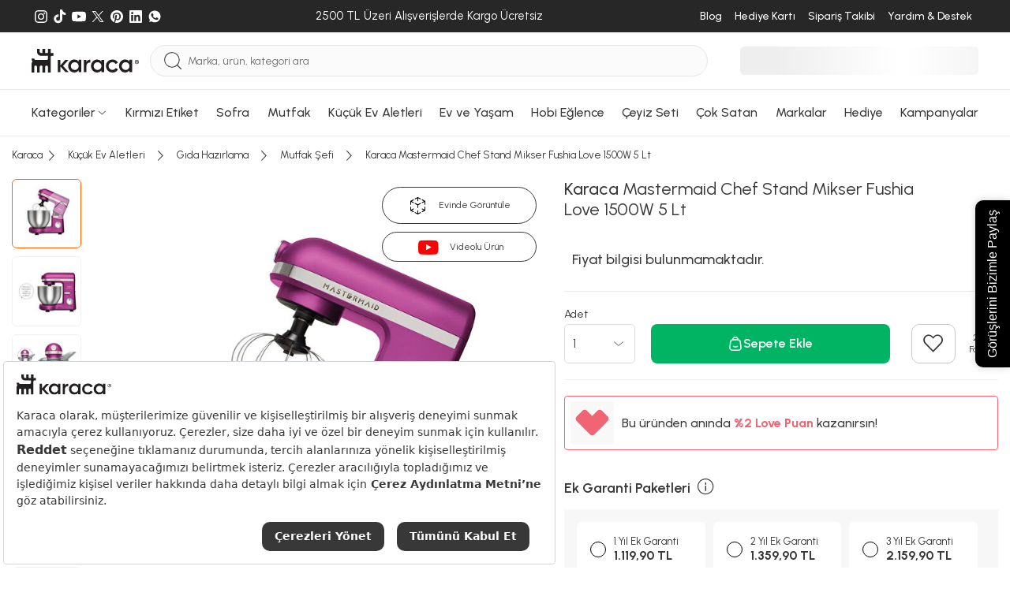

--- FILE ---
content_type: text/html; charset=utf-8
request_url: https://www.karaca.com/urun/karaca-mastermaid-fushia-love-stand-mikser-1500w
body_size: 66095
content:
<!DOCTYPE html><html lang="tr"><head><meta charset="UTF-8"><meta http-equiv="X-UA-Compatible" content="IE=edge"><meta name="viewport" content="width=device-width, initial-scale=1.0, maximum-scale=5.0"><title>Karaca Mastermaid Chef Stand Mikser Fushia Love 1500W 5 Lt | Karaca</title><meta http-equiv="x-dns-prefetch-control" content="on" /><link rel="preconnect" href="https://cdn.karaca.com" /><link rel="preconnect" href="https://static.karaca.com" /><link rel="dns-prefetch" href="https://cdn.karaca.com" /><link rel="dns-prefetch" href="https://static.karaca.com" /><link rel="dns-prefetch" href="https://p2s.krc.com.tr" /><link rel="dns-prefetch" href="https://www.googletagmanager.com" /><link rel="dns-prefetch" href="https://connect.facebook.net" /><link rel="dns-prefetch" href="https://analytics.tiktok.com" /><link rel="dns-prefetch" href="https://collector.wawlabs.com" /><link rel="dns-prefetch" href="https://wps.relateddigital.com" /><link rel="dns-prefetch" href="https://js-agent.newrelic.com" /><link rel="dns-prefetch" href="https://panel.sorun.com.tr" /><link rel="dns-prefetch" href="https://sslwidget.criteo.com" /><link rel="preconnect" href="https://fonts.googleapis.com"><link rel="preconnect" href="https://fonts.gstatic.com" crossorigin><link href="https://fonts.googleapis.com/css2?family=Urbanist:ital,wght@0,100..900;1,100..900&display=swap" rel="stylesheet"><link rel="preload" href="https://fonts.googleapis.com/css2?family=Urbanist:ital,wght@0,100..900;1,100..900&display=swap" as="style"><link rel="preload" as="script" href="https://static.karaca.com/js/header.992995b78ab917e2d3b1.js"><link rel="preload" as="script" href="https://static.karaca.com/js/app.992995b78ab917e2d3b1.js"><link rel="preload" as="script" href="https://static.karaca.com/js/vital_vendors.992995b78ab917e2d3b1.js"><link rel="preload" as="script" href="https://static.karaca.com/js/swiper_vendors.992995b78ab917e2d3b1.js"><link rel="preload" as="script" href="https://static.karaca.com/js/otp_validation.992995b78ab917e2d3b1.js"><link rel="preload" href="https://collector.wawlabs.com/karaca.js" as="script"> <script>
        window.dataLayer = window.dataLayer || [];
        window.dataLayer.push({'userdefined': {'pagetype': 'product', 'iframe': false } });
    </script> <meta name="description" content="Karaca Mastermaid Chef Stand Mikser Fushia Love 1500W 5 Lt peşin fiyatına 6 taksit ile 5.999 TL'ye Karaca güvencesiyle sizi bekliyor!" /><link href="https://www.karaca.com/urun/karaca-mastermaid-fushia-love-stand-mikser-1500w" rel="canonical" /><link href="https://www.karaca.com/urun/karaca-mastermaid-fushia-love-stand-mikser-1500w" rel="alternate" hreflang="tr-TR" /><link rel="preload" as="image" href="https://cdn.karaca.com/rcman/cw500h500q90gm/image/banner/deneme-semih/000001000015979010-95.jpg"/><link rel="preload" as="image" href="https://cdn.karaca.com/rcman/cw695h695q90gm/image/cdndata/1/202108/000001000015328008/8697918873691-22.jpg" imagesrcset="https://cdn.karaca.com/rcman/cw695h695q90gm/image/cdndata/1/202108/000001000015328008/8697918873691-22.jpg 1x, https://cdn.karaca.com/rcman/cw1390h1390q90gm/image/cdndata/1/202108/000001000015328008/8697918873691-22.jpg 2x"/><meta property="og:url" content="https://www.karaca.com/urun/karaca-mastermaid-fushia-love-stand-mikser-1500w"/><meta property="og:title" content="Karaca Mastermaid Chef Stand Mikser Fushia Love 1500W 5 Lt | Karaca"/><meta property="og:description" content="Karaca Mastermaid Chef Stand Mikser Fushia Love 1500W 5 Lt peşin fiyatına 6 taksit ile 5.999 TL'ye Karaca güvencesiyle sizi bekliyor!"/><meta property="og:image" content="https://cdn.karaca.com/rcman/cw250h250q90gm/image/cdndata/1/202108/000001000015328008/8697918873691-22.jpg"/><meta property="fb:app_id" content="159158334459349"/><meta property="og:type" content="product"/><meta property="og:site_name" content="Yemek Takımı, Kahve Makinesi, Mutfak, Sofra ve Küçük Ev Aletleri - Karaca"/><meta property="og:locale" content="tr_TR"/><meta property="product:brand" content="Karaca"/><meta property="product:availability" content="out of stock"/><meta property="og:image:width" content="1200"/><meta property="og:image:height" content="630"/><meta property="og:image:alt" content="Karaca Mastermaid Chef Stand Mikser Fushia Love 1500W 5 Lt"/><meta property="product:price:amount" content="5999.00"/><meta property="product:price:currency" content="TRY"/><meta name="twitter:card" content="summary_large_image"/><meta name="twitter:site" content="@karacaonline"/><meta name="twitter:creator" content="@karacaonline"/><meta name="twitter:url" content="https://www.karaca.com/urun/karaca-mastermaid-fushia-love-stand-mikser-1500w"/><meta name="twitter:title" content="Karaca Mastermaid Chef Stand Mikser Fushia Love 1500W 5 Lt - Yemek Takımı, Kahve Makinesi, Mutfak, Sofra ve Küçük Ev Aletleri - Karaca"/><meta name="twitter:description" content="Karaca Mastermaid Chef Stand Mikser Fushia Love 1500W 5 Lt - - Karaca Mastermaid Chef Stand Mikser Fushia Love 1500W 5 Lt peşin fiyatına 6 taksit ile 5.999 T"/><meta name="twitter:image" content="https://cdn.karaca.com/rcman/cw250h250q90gm/image/cdndata/1/202108/000001000015328008/8697918873691-22.jpg"/><meta name="twitter:image:alt" content="Karaca Mastermaid Chef Stand Mikser Fushia Love 1500W 5 Lt"/><meta name="google-site-verification" content="FrkOQKb9ur73E3x3nWg9WfNhqrJjd0z72OqXRFvzalw"/><meta name="robots" content="index, follow"/> <script>(function(w,d,s,l,i){w[l]=w[l]||[];w[l].push({'gtm.start':
    new Date().getTime(),event:'gtm.js'});var f=d.getElementsByTagName(s)[0],
    j=d.createElement(s),dl=l!='dataLayer'?'&l='+l:'';j.async=true;j.src=
    'https://www.googletagmanager.com/gtm.js?id='+i+dl;f.parentNode.insertBefore(j,f);
    })(window,document,'script','dataLayer','GTM-TFHKJ69');</script> <script>
            window.dataLayer = window.dataLayer || [];
            dataLayer.push({"event":"eecEvent","eventCategory":"Ecommerce","eventAction":"Product Detail Views","eventLabel":"Karaca Mastermaid Chef Stand Mikser Fushia Love 1500W 5 Lt","eventValue":"5999.00","eventNonInteraction":true,"ecommerce":{"currencyCode":"TRY","detail":{"actionField":{"action":"detail"},"products":[{"name":"Karaca Mastermaid Chef Stand Mikser Fushia Love 1500W 5 Lt","id":"6652915","price":"5999.00","brand":"Karaca","category":"K\u00fc\u00e7\u00fck Ev Aletleri \/ G\u0131da Haz\u0131rlama \/ Mutfak \u015eefi","dimension7":"000001000015328008","dimension8":"5999.00","dimension9":0,"dimension10":"2819","dimension11":1,"dimension12":1,"dimension13":2819,"dimension14":1,"dimension16":["\u00dccretsiz Kargo","Karaca \u00dccretsiz Kargo D"],"discountPercentInCart":null,"barcode":"8697918873691","categoryid":"2108022","categoryMap":"K\u00fc\u00e7\u00fck Ev Aletleri \/ G\u0131da Haz\u0131rlama \/ Mutfak \u015eefi","categoryMapId":"12 \/ 1213 \/ 2108022"}]}}});
        </script> <script>
            dataLayer.push({"event":"view_item","ecommerce":{"currency":"TRY","value":5999,"items":[{"item_name":"Karaca Mastermaid Chef Stand Mikser Fushia Love 1500W 5 Lt","item_id":"6652915","price":"5999.00","item_brand":"Karaca","item_category":"K\u00fc\u00e7\u00fck Ev Aletleri \/ G\u0131da Haz\u0131rlama \/ Mutfak \u015eefi","item_category0":"K\u00fc\u00e7\u00fck Ev Aletleri","item_category1":"G\u0131da Haz\u0131rlama","item_category2":"Mutfak \u015eefi","item_variant":"","item_mpn":"000001000015328008","item_originalPrice":5999,"item_stockStatus":0,"item_favCount":2819,"item_reviewCount":1,"item_rating":1,"item_ucretsizkargo":1,"item_badges":["\u00dccretsiz Kargo","Karaca \u00dccretsiz Kargo D"],"item_barcode":"8697918873691","item_3rdStatus":1,"item_videoProduct":1,"item_storeDeliveryStatus":0,"url":"https:\/\/www.karaca.com\/urun\/karaca-mastermaid-fushia-love-stand-mikser-1500w","product_image_url":"https:\/\/cdn.karaca.com\/rcman\/cw1390h1390q90gm\/image\/cdndata\/1\/202108\/000001000015328008\/8697918873691-22.jpg"}]}});
        </script> <script>
        window.GlobalSetting = {
            storeId : "2",
            storeName : "karaca",
            path : "product/product",
            cdnUrl: "https://cdn.karaca.com/",
            staticUrl: "https://static.karaca.com",
            payment:{
                binLength : 8
            },
            otp:{
                register: 1,
                checkout: 1
            },
            lts: 0,
            wlt: 1,
            ds: 0,
            sas : 1,
        };
                window.registerPageActive =  false;
        window.newRegisterActive = false;
        window.isTopUpActive = false;
        window.isWalletClosed = true;
        window.wawlabsDidYouMenUrl = 'https://karaca.wawlabs.com/dum?q=';
        window.affiliateSources = [{"name":"rekommendie","time":604800,"source_name":"utm_source","user_value":"utm_campaign","campaign_value":"utm_term"}];
    </script> <script>
    document.addEventListener("DOMContentLoaded", function() {
        async function fetchAndRedirect(query) {
            if (!query.trim()) return;
            const controller = new AbortController();
            const timeoutId = setTimeout(() => controller.abort(), 20000);
            try {
                const storeMappings = {
                    0:  { cid: "KNZWB-423158357"},
                    1:  { cid: "KNZWB-2010915007"},
                    2:  { cid: "KNZWB-172774170"},
                    3:  { cid: "KNZWB-522637130"},
                    13: { cid: "KNZWB-4258142413"},
                    18:  { cid: "KNZWB-2136607811"},
                    22:  { cid: "KNZWB-3762213889"},
                };
                let storeId = "2";
                if (!storeMappings[storeId]) {
                    storeId = 2;
                }
                const storeInfo = storeMappings[storeId];
                const queryString = `filter=stores:${storeId}&cid=${storeInfo.cid}&q=${encodeURIComponent(query)}`;
                const url = `https://karaca.wawlabs.com/search?custom_result=True&rpp=10&pn=1&related_specs=true&${queryString}`;
                const response = await fetch(
                    url,
                    { method: 'GET', signal: controller.signal }
                );
                clearTimeout(timeoutId);
                const data = await response.json();
                if (data.results?.links?.data?.length > 0 && data.results.links.data[0].url) {
                    const originalUrl = new URL(data.results.links.data[0].url);
                    const newUrl = `${window.location.origin}${originalUrl.pathname}${originalUrl.search}`;
                    if (window.location.href !== newUrl) {
                        return window.location.href = newUrl;
                    }
                } else {
                    return window.location.href = `${window.location.origin}/product/search?q=${query}`;
                }
            } catch (error) {
                return window.location.href = `${window.location.origin}/product/search?q=${query}`;
            }
        }
        const searchForm = document.querySelector("#mobile-search");
        if (searchForm) {
            searchForm.addEventListener("submit", function(event) {
                event.preventDefault();
                triggerSearch();
            });
        }
        const searchButton = document.querySelector(".searchBtn");
        if (searchButton) {
            searchButton.addEventListener("click", function() {
                triggerSearch();
            });
        }
        function triggerSearch() {
            let searchValue = document.querySelector(".search").value;
            fetchAndRedirect(searchValue);
        }
    });
</script> <link rel="stylesheet" href="https://static.karaca.com/css/app.992995b78ab917e2d3b1.css"/><link rel="stylesheet" href="https://static.karaca.com/css/font.992995b78ab917e2d3b1.css"/><link rel="manifest" href="/manifest.json"/><link rel="apple-touch-icon" href="https://static.karaca.com/catalog/view/assets/images/icons/apple-touch/2_180x180.png" type="image/png"><link rel="icon" href="https://static.karaca.com/catalog/view/assets/images/icons/apple-touch/karaca-favicon.ico" type="image/x-icon"><link rel="shortcut icon" href="https://static.karaca.com/catalog/view/assets/images/icons/apple-touch/karaca-favicon.ico" type="image/x-icon"><meta name="apple-mobile-web-app-status-bar" content="#383838"><meta name="theme-color" content="#383838"> <script>
        if ('serviceWorker' in navigator) {
            window.addEventListener('load', () => {
                navigator.serviceWorker.register("/catalog/view/compiled/service-worker.js").then(registration => {
                }).catch(registrationError => {
                    console.log('SW registration failed: ', registrationError);
                });
            });
        }
    </script> <script>
            (function(){
                var s = document.createElement('script');
                s.src = "https://collector.wawlabs.com/karaca.js";
                s.async = "True";
                document.head.appendChild(s);
            })();
        </script> <script src="https://bundles.efilli.com/karaca.com.prod.js"></script> <meta name="p:domain_verify" content="4ed256ea45343410396d536c90220540"/><meta name="facebook-domain-verification" content="ad7b71rq5uinwgftqxoo4s7gb5ix6g" /> <script type="application/ld+json">
        {
            "@context": "https://schema.org/",
            "@type": "Product",
            "name": "Karaca Mastermaid Chef Stand Mikser Fushia Love 1500W 5 Lt",
            "image": [
                "https://cdn.karaca.com/rcman/cw695h695q90gm/image/cdndata/1/202108/000001000015328008/8697918873691-22.jpg"
            ],
            "description": "Karaca Mastermaid Chef Stand Mikser Fushia Love 1500W 5 Lt peşin fiyatına 6 taksit ile 5.999 TL&#039;ye Karaca güvencesiyle sizi bekliyor!",
            "sku": "8697918873691",
            "mpn": "000001000015328008",
            "brand": {
                "@type": "Brand",
                "name": "Karaca"
            },
                            "review": {
                    "@type": "Review",
                    "reviewRating": {
                        "@type": "Rating",
                        "ratingValue": "5",
                        "bestRating": "5"
                    },
                    "author": {
                        "@type": "Person",
                        "name": "Feride AKTÜRK"
                    }
                },
                                        "aggregateRating": {
                    "@type": "AggregateRating",
                    "ratingValue": "4.9",
                    "reviewCount": "3003"
                },
                        "offers": {
                "@type": "Offer",
                "url": "https://www.karaca.com/urun/karaca-mastermaid-fushia-love-stand-mikser-1500w",
                "priceCurrency": "TRY",
                "price": "5999",
                "itemCondition": "https://schema.org/NewCondition",
                "availability": "https://schema.org/OutOfStock"
            }
}
</script> <meta name="apple-itunes-app" content="app-id=1547965580"> <script type="application/javascript">
        !function(n,t,e,o,a,s,r,i,c){var u=a+"_q";n[a]=n[a]||{},n[u]=n[u]||[];for(var d=0;d<s.length;d++)r(n[a],n[u],s[d]);i=t.createElement(e),c=t.getElementsByTagName(e)[0],i.async=!0,i.src="https://cdn.adjust.com/adjust-smart-banner-latest.min.js",i.onload=function(){n[a]=n[a].default;for(var t=0;t<n[u].length;t++)n[a][n[u][t][0]]?n[a][n[u][t][0]].apply(n[a],n[u][t][1]):console.error("No such function found in "+a+": "+n[u][t][0]);n[u]=[]},c.parentNode.insertBefore(i,c)}(window,document,"script",0,"AdjustSmartBanner",["init","show","hide","setLanguage","setIosDeepLinkPath","setAndroidDeepLinkPath","setContext"],(function(n,t,e){n[e]=function(){t.push([e,arguments])}}));
        </script> </head><body data-store-id="2"><noscript><iframe src="https://www.googletagmanager.com/ns.html?id=GTM-TFHKJ69" height="0" width="0" style="display:none;visibility:hidden"></iframe></noscript><div class="d-none d-sm-block"><div class="top-banner-related-widget"></div></div><div id="multipleAddCart" class="krc-modal addtoBasketModal addtoCartPopup" style="display: none"><div class="krc-modal-content krc-modal-sm padding-content"><div class="krc-modal-header justify-content-end"><button type="button" class="close modalCloseCustom" data-dismiss="modal"><i class="krc-close-circle"></i></button></div><div class="krc-modal-body"><div class="basketPreview"><i class="krc-basket-done"></i></div><div class="krc-modal-title"><i class="krc-success"></i> Seçtiğiniz ürün sepete eklendi</div></div></div></div><header> <script>
                window.catalogPaginateStatus = true;
                window.catalogPaginateLimit  = 48;
                window.catalogPaginateInfiniteScrollLimit = 3;
            </script> <div class="megaMenuWrap" id="menu-188"><div class="megaMenu"><div class="container megaMenuContent"><div class="megaMenuLeft"><div class="itemGroup"><a href="/yemek-takimlari" data-track="track-navbar" aria-label="Yemek Takımları Menü Görseli" title="Yemek Takımları Menü Görseli"><div class="img"><figure><img src="https://cdn.karaca.com/rcman/cw200h200q90gm/image/categoryMenu/categoryBanner/1416100.jpg" srcset="https://cdn.karaca.com/rcman/cw200h200q90gm/image/categoryMenu/categoryBanner/1416100.jpg 1x, https://cdn.karaca.com/rcman/cw400h400q90gm/image/categoryMenu/categoryBanner/1416100.jpg 2x" alt="Yemek Takımları Menü Görseli" loading="lazy" aria-label="Yemek Takımları Menü Görseli" title="Yemek Takımları Menü Görseli" width="200" height="200"></figure></div></a><div class="itemGroupList"><div class="itemGroupHeadlineWrap"><a href="/yemek-takimlari" data-track="track-navbar" data-name="Yemek Takımları" aria-label="Yemek Takımları Menü Görseli" title="Yemek Takımları Menü Görseli"><span class="itemGroupHeadline">Yemek Takımları</span></a></div><ul><li><a class="w-100" href="/12-kisilik-yemek-takimi" data-track="track-navbar" data-name="12 Kişilik Yemek Takımı" aria-label="12 Kişilik Yemek Takımı Menü Görseli" title="12 Kişilik Yemek Takımı Menü Görseli">12 Kişilik Yemek Takımı</a></li><li><a class="w-100" href="/6-kisilik-yemek-takimi" data-track="track-navbar" data-name="6 Kişilik Yemek Takımı" aria-label="6 Kişilik Yemek Takımı Menü Görseli" title="6 Kişilik Yemek Takımı Menü Görseli">6 Kişilik Yemek Takımı</a></li><li><a class="w-100" href="/2-4-kisilik-yemek-takimi" data-track="track-navbar" data-name="2-4 Kişilik Yemek Takımı" aria-label="2-4 Kişilik Yemek Takımı Menü Görseli" title="2-4 Kişilik Yemek Takımı Menü Görseli">2-4 Kişilik Yemek Takımı</a></li></ul></div></div><div class="itemGroup"><a href="/kahvalti-takimi" data-track="track-navbar" aria-label="Kahvaltı Takımı Menü Görseli" title="Kahvaltı Takımı Menü Görseli"><div class="img"><figure><img src="https://cdn.karaca.com/rcman/cw200h200q90gm/image/categoryMenu/kahvalti-kategori-117.jpg" srcset="https://cdn.karaca.com/rcman/cw200h200q90gm/image/categoryMenu/kahvalti-kategori-117.jpg 1x, https://cdn.karaca.com/rcman/cw400h400q90gm/image/categoryMenu/kahvalti-kategori-117.jpg 2x" alt="Kahvaltı Takımı Menü Görseli" loading="lazy" aria-label="Kahvaltı Takımı Menü Görseli" title="Kahvaltı Takımı Menü Görseli" width="200" height="200"></figure></div></a><div class="itemGroupList"><div class="itemGroupHeadlineWrap"><a href="/kahvalti-takimi" data-track="track-navbar" data-name="Kahvaltı Takımı" aria-label="Kahvaltı Takımı Menü Görseli" title="Kahvaltı Takımı Menü Görseli"><span class="itemGroupHeadline">Kahvaltı Takımı</span></a></div><ul><li><a class="w-100" href="/6-kisilik-kahvalti-takimi" data-track="track-navbar" data-name="6 Kişilik Kahvaltı Takımı" aria-label="6 Kişilik Kahvaltı Takımı Menü Görseli" title="6 Kişilik Kahvaltı Takımı Menü Görseli">6 Kişilik Kahvaltı Takımı</a></li><li><a class="w-100" href="/4-kisilik-kahvalti-takimi" data-track="track-navbar" data-name="4 Kişilik Kahvaltı Takımı" aria-label="4 Kişilik Kahvaltı Takımı Menü Görseli" title="4 Kişilik Kahvaltı Takımı Menü Görseli">4 Kişilik Kahvaltı Takımı</a></li><li><a class="w-100" href="/tekli-kahvaltilik" data-track="track-navbar" data-name="Tekli Kahvaltılık" aria-label="Tekli Kahvaltılık Menü Görseli" title="Tekli Kahvaltılık Menü Görseli">Tekli Kahvaltılık</a></li></ul></div></div><div class="itemGroup"><a href="/catal-kasik-bicak-takimlari" data-track="track-navbar" aria-label="Çatal Kaşık Bıçak Takımları Menü Görseli" title="Çatal Kaşık Bıçak Takımları Menü Görseli"><div class="img"><figure><img src="https://cdn.karaca.com/rcman/cw200h200q90gm/image/categoryMenu/ckb-kategori-110725.jpg" srcset="https://cdn.karaca.com/rcman/cw200h200q90gm/image/categoryMenu/ckb-kategori-110725.jpg 1x, https://cdn.karaca.com/rcman/cw400h400q90gm/image/categoryMenu/ckb-kategori-110725.jpg 2x" alt="Çatal Kaşık Bıçak Takımları Menü Görseli" loading="lazy" aria-label="Çatal Kaşık Bıçak Takımları Menü Görseli" title="Çatal Kaşık Bıçak Takımları Menü Görseli" width="200" height="200"></figure></div></a><div class="itemGroupList"><div class="itemGroupHeadlineWrap"><a href="/catal-kasik-bicak-takimlari" data-track="track-navbar" data-name="Çatal Kaşık Bıçak Takımları" aria-label="Çatal Kaşık Bıçak Takımları Menü Görseli" title="Çatal Kaşık Bıçak Takımları Menü Görseli"><span class="itemGroupHeadline">Çatal Kaşık Bıçak Takımları</span></a></div><ul><li><a class="w-100" href="/12-kisilik-catal-kasik-bicak-takimi" data-track="track-navbar" data-name="12 Kişilik Çatal Kaşık Bıçak Takımı" aria-label="12 Kişilik Çatal Kaşık Bıçak Takımı Menü Görseli" title="12 Kişilik Çatal Kaşık Bıçak Takımı Menü Görseli">12 Kişilik Çatal Kaşık Bıçak Takımı</a></li><li><a class="w-100" href="/6-kisilik-catal-kasik-bicak-takimi" data-track="track-navbar" data-name="6 Kişilik Çatal Kaşık Bıçak Takımı" aria-label="6 Kişilik Çatal Kaşık Bıçak Takımı Menü Görseli" title="6 Kişilik Çatal Kaşık Bıçak Takımı Menü Görseli">6 Kişilik Çatal Kaşık Bıçak Takımı</a></li><li><a class="w-100" href="/tekli-catal-kasik-bicak-serileri" data-track="track-navbar" data-name="Tekli Çatal Kaşık Bıçak Serileri" aria-label="Tekli Çatal Kaşık Bıçak Serileri Menü Görseli" title="Tekli Çatal Kaşık Bıçak Serileri Menü Görseli">Tekli Çatal Kaşık Bıçak Serileri</a></li><li><a class="w-100" href="/dondurma-kasigi" data-track="track-navbar" data-name="Dondurma Kaşığı" aria-label="Dondurma Kaşığı Menü Görseli" title="Dondurma Kaşığı Menü Görseli">Dondurma Kaşığı</a></li><li><a class="w-100" href="/sofra-servis-seti" data-track="track-navbar" data-name="Sofra Servis Seti" aria-label="Sofra Servis Seti Menü Görseli" title="Sofra Servis Seti Menü Görseli">Sofra Servis Seti</a></li></ul></div></div><div class="itemGroup"><a href="/kahve-fincan-takimi" data-track="track-navbar" aria-label="Kahve Fincan Takımı Menü Görseli" title="Kahve Fincan Takımı Menü Görseli"><div class="img"><figure><img src="https://cdn.karaca.com/rcman/cw200h200q90gm/static/banner/2025/menu/kahve-fincan-takimi.jpeg" srcset="https://cdn.karaca.com/rcman/cw200h200q90gm/static/banner/2025/menu/kahve-fincan-takimi.jpeg 1x, https://cdn.karaca.com/rcman/cw400h400q90gm/static/banner/2025/menu/kahve-fincan-takimi.jpeg 2x" alt="Kahve Fincan Takımı Menü Görseli" loading="lazy" aria-label="Kahve Fincan Takımı Menü Görseli" title="Kahve Fincan Takımı Menü Görseli" width="200" height="200"></figure></div></a><div class="itemGroupList"><div class="itemGroupHeadlineWrap"><a href="/kahve-fincan-takimi" data-track="track-navbar" data-name="Kahve Fincan Takımı" aria-label="Kahve Fincan Takımı Menü Görseli" title="Kahve Fincan Takımı Menü Görseli"><span class="itemGroupHeadline">Kahve Fincan Takımı</span></a></div><ul></ul></div></div><div class="itemGroup"><a href="/icecek-sunum" data-track="track-navbar" aria-label="İçecek Sunum Menü Görseli" title="İçecek Sunum Menü Görseli"><div class="img"><figure><img src="https://cdn.karaca.com/rcman/cw200h200q90gm/image/categoryMenu/sofra-servis-sunum-110725.jpg" srcset="https://cdn.karaca.com/rcman/cw200h200q90gm/image/categoryMenu/sofra-servis-sunum-110725.jpg 1x, https://cdn.karaca.com/rcman/cw400h400q90gm/image/categoryMenu/sofra-servis-sunum-110725.jpg 2x" alt="İçecek Sunum Menü Görseli" loading="lazy" aria-label="İçecek Sunum Menü Görseli" title="İçecek Sunum Menü Görseli" width="200" height="200"></figure></div></a><div class="itemGroupList"><div class="itemGroupHeadlineWrap"><a href="/icecek-sunum" data-track="track-navbar" data-name="İçecek Sunum" aria-label="İçecek Sunum Menü Görseli" title="İçecek Sunum Menü Görseli"><span class="itemGroupHeadline">İçecek Sunum</span></a></div><ul><li><a class="w-100" href="/muglar-kupalar" data-track="track-navbar" data-name="Muglar Kupalar" aria-label="Muglar Kupalar Menü Görseli" title="Muglar Kupalar Menü Görseli">Muglar Kupalar</a></li><li><a class="w-100" href="/cay-fincan-takimi" data-track="track-navbar" data-name="Çay Fincan Takımı" aria-label="Çay Fincan Takımı Menü Görseli" title="Çay Fincan Takımı Menü Görseli">Çay Fincan Takımı</a></li><li><a class="w-100" href="/espresso-fincan-takimi" data-track="track-navbar" data-name="Espresso Fincan Takımı" aria-label="Espresso Fincan Takımı Menü Görseli" title="Espresso Fincan Takımı Menü Görseli">Espresso Fincan Takımı</a></li><li><a class="w-100" href="/surahi" data-track="track-navbar" data-name="Sürahi" aria-label="Sürahi Menü Görseli" title="Sürahi Menü Görseli">Sürahi</a></li></ul></div></div><div class="itemGroup"><a href="/bardak-bardak-seti" data-track="track-navbar" aria-label="Bardak Bardak Seti Menü Görseli" title="Bardak Bardak Seti Menü Görseli"><div class="img"><figure><img src="https://cdn.karaca.com/rcman/cw200h200q90gm/image/categoryMenu/categoryCookplusBanner/1411101.jpg" srcset="https://cdn.karaca.com/rcman/cw200h200q90gm/image/categoryMenu/categoryCookplusBanner/1411101.jpg 1x, https://cdn.karaca.com/rcman/cw400h400q90gm/image/categoryMenu/categoryCookplusBanner/1411101.jpg 2x" alt="Bardak Bardak Seti Menü Görseli" loading="lazy" aria-label="Bardak Bardak Seti Menü Görseli" title="Bardak Bardak Seti Menü Görseli" width="200" height="200"></figure></div></a><div class="itemGroupList"><div class="itemGroupHeadlineWrap"><a href="/bardak-bardak-seti" data-track="track-navbar" data-name="Bardak Bardak Seti" aria-label="Bardak Bardak Seti Menü Görseli" title="Bardak Bardak Seti Menü Görseli"><span class="itemGroupHeadline">Bardak Bardak Seti</span></a></div><ul><li><a class="w-100" href="/mesrubat-bardagi" data-track="track-navbar" data-name="Meşrubat Bardağı" aria-label="Meşrubat Bardağı Menü Görseli" title="Meşrubat Bardağı Menü Görseli">Meşrubat Bardağı</a></li><li><a class="w-100" href="/su-bardagi" data-track="track-navbar" data-name="Su Bardağı" aria-label="Su Bardağı Menü Görseli" title="Su Bardağı Menü Görseli">Su Bardağı</a></li><li><a class="w-100" href="/cay-bardagi" data-track="track-navbar" data-name="Çay Bardağı" aria-label="Çay Bardağı Menü Görseli" title="Çay Bardağı Menü Görseli">Çay Bardağı</a></li><li><a class="w-100" href="/kahve-yani-bardagi" data-track="track-navbar" data-name="Kahve Yanı Bardağı" aria-label="Kahve Yanı Bardağı Menü Görseli" title="Kahve Yanı Bardağı Menü Görseli">Kahve Yanı Bardağı</a></li><li><a class="w-100" href="/karaf-seti" data-track="track-navbar" data-name="Karaf Seti" aria-label="Karaf Seti Menü Görseli" title="Karaf Seti Menü Görseli">Karaf Seti</a></li><li><a class="w-100" href="/kadehler" data-track="track-navbar" data-name="Kadehler" aria-label="Kadehler Menü Görseli" title="Kadehler Menü Görseli">Kadehler</a></li><li><a class="w-100" href="/cay-seti" data-track="track-navbar" data-name="Çay Seti" aria-label="Çay Seti Menü Görseli" title="Çay Seti Menü Görseli">Çay Seti</a></li><li><a class="w-100" href="/bardak-altligi-ve-cay-tabagi" data-track="track-navbar" data-name="Bardak Altlığı ve Çay Tabağı" aria-label="Bardak Altlığı ve Çay Tabağı Menü Görseli" title="Bardak Altlığı ve Çay Tabağı Menü Görseli">Bardak Altlığı ve Çay Tabağı</a></li></ul></div></div><div class="itemGroup"><a href="/servis-sunum" data-track="track-navbar" aria-label="Servis Sunum Menü Görseli" title="Servis Sunum Menü Görseli"><div class="img"><figure><img src="https://cdn.karaca.com/rcman/cw200h200q90gm/image/categoryMenu/servis-sunum-kategori-117.jpg" srcset="https://cdn.karaca.com/rcman/cw200h200q90gm/image/categoryMenu/servis-sunum-kategori-117.jpg 1x, https://cdn.karaca.com/rcman/cw400h400q90gm/image/categoryMenu/servis-sunum-kategori-117.jpg 2x" alt="Servis Sunum Menü Görseli" loading="lazy" aria-label="Servis Sunum Menü Görseli" title="Servis Sunum Menü Görseli" width="200" height="200"></figure></div></a><div class="itemGroupList"><div class="itemGroupHeadlineWrap"><a href="/servis-sunum" data-track="track-navbar" data-name="Servis Sunum" aria-label="Servis Sunum Menü Görseli" title="Servis Sunum Menü Görseli"><span class="itemGroupHeadline">Servis Sunum</span></a></div><ul><li><a class="w-100" href="/kek-ve-pasta-takimlari" data-track="track-navbar" data-name="Kek ve Pasta Takımları" aria-label="Kek ve Pasta Takımları Menü Görseli" title="Kek ve Pasta Takımları Menü Görseli">Kek ve Pasta Takımları</a></li><li><a class="w-100" href="/kek-servis-ve-kek-fanuslari" data-track="track-navbar" data-name="Kek Servis ve Kek Fanusları" aria-label="Kek Servis ve Kek Fanusları Menü Görseli" title="Kek Servis ve Kek Fanusları Menü Görseli">Kek Servis ve Kek Fanusları</a></li><li><a class="w-100" href="/kurabiyelik" data-track="track-navbar" data-name="Kurabiyelik" aria-label="Kurabiyelik Menü Görseli" title="Kurabiyelik Menü Görseli">Kurabiyelik</a></li><li><a class="w-100" href="/degirmen" data-track="track-navbar" data-name="Değirmen" aria-label="Değirmen Menü Görseli" title="Değirmen Menü Görseli">Değirmen</a></li><li><a class="w-100" href="/yagdanlik-sirkelik" data-track="track-navbar" data-name="Yağdanlık Sirkelik" aria-label="Yağdanlık Sirkelik Menü Görseli" title="Yağdanlık Sirkelik Menü Görseli">Yağdanlık Sirkelik</a></li><li><a class="w-100" href="/tuzluk-biberlik" data-track="track-navbar" data-name="Tuzluk Biberlik" aria-label="Tuzluk Biberlik Menü Görseli" title="Tuzluk Biberlik Menü Görseli">Tuzluk Biberlik</a></li><li><a class="w-100" href="/tepsi" data-track="track-navbar" data-name="Tepsi" aria-label="Tepsi Menü Görseli" title="Tepsi Menü Görseli">Tepsi</a></li><li><a class="w-100" href="/meyvelik" data-track="track-navbar" data-name="Meyvelik" aria-label="Meyvelik Menü Görseli" title="Meyvelik Menü Görseli">Meyvelik</a></li><li><a class="w-100" href="/sekerlik" data-track="track-navbar" data-name="Şekerlik" aria-label="Şekerlik Menü Görseli" title="Şekerlik Menü Görseli">Şekerlik</a></li><li><a class="w-100" href="/pecetelik" data-track="track-navbar" data-name="Peçetelik" aria-label="Peçetelik Menü Görseli" title="Peçetelik Menü Görseli">Peçetelik</a></li><li><a class="w-100" href="/supla" data-track="track-navbar" data-name="Supla" aria-label="Supla Menü Görseli" title="Supla Menü Görseli">Supla</a></li><li><a class="w-100" href="/buz-kovasi" data-track="track-navbar" data-name="Buz Kovası" aria-label="Buz Kovası Menü Görseli" title="Buz Kovası Menü Görseli">Buz Kovası</a></li></ul></div></div><div class="itemGroup"><a href="/tekli-urunler" data-track="track-navbar" aria-label="Tekli Ürünler Menü Görseli" title="Tekli Ürünler Menü Görseli"><div class="img"><figure><img src="https://cdn.karaca.com/rcman/cw200h200q90gm/image/categoryMenu/tek-seri-110725.jpg" srcset="https://cdn.karaca.com/rcman/cw200h200q90gm/image/categoryMenu/tek-seri-110725.jpg 1x, https://cdn.karaca.com/rcman/cw400h400q90gm/image/categoryMenu/tek-seri-110725.jpg 2x" alt="Tekli Ürünler Menü Görseli" loading="lazy" aria-label="Tekli Ürünler Menü Görseli" title="Tekli Ürünler Menü Görseli" width="200" height="200"></figure></div></a><div class="itemGroupList"><div class="itemGroupHeadlineWrap"><a href="/tekli-urunler" data-track="track-navbar" data-name="Tekli Ürünler" aria-label="Tekli Ürünler Menü Görseli" title="Tekli Ürünler Menü Görseli"><span class="itemGroupHeadline">Tekli Ürünler</span></a></div><ul><li><a class="w-100" href="/tabak" data-track="track-navbar" data-name="Tabak" aria-label="Tabak Menü Görseli" title="Tabak Menü Görseli">Tabak</a></li><li><a class="w-100" href="/kaseler" data-track="track-navbar" data-name="Kaseler" aria-label="Kaseler Menü Görseli" title="Kaseler Menü Görseli">Kaseler</a></li><li><a class="w-100" href="/servis-tabagi" data-track="track-navbar" data-name="Servis Tabağı" aria-label="Servis Tabağı Menü Görseli" title="Servis Tabağı Menü Görseli">Servis Tabağı</a></li><li><a class="w-100" href="/pasta-tabagi" data-track="track-navbar" data-name="Pasta Tabağı" aria-label="Pasta Tabağı Menü Görseli" title="Pasta Tabağı Menü Görseli">Pasta Tabağı</a></li><li><a class="w-100" href="/cukur-tabak" data-track="track-navbar" data-name="Çukur Tabak" aria-label="Çukur Tabak Menü Görseli" title="Çukur Tabak Menü Görseli">Çukur Tabak</a></li><li><a class="w-100" href="/cerezlik" data-track="track-navbar" data-name="Çerezlik" aria-label="Çerezlik Menü Görseli" title="Çerezlik Menü Görseli">Çerezlik</a></li><li><a class="w-100" href="/kayik-tabak" data-track="track-navbar" data-name="Kayık Tabak" aria-label="Kayık Tabak Menü Görseli" title="Kayık Tabak Menü Görseli">Kayık Tabak</a></li></ul></div></div><div class="itemGroup"><a href="/sofra-tekstili" data-track="track-navbar" aria-label="Sofra Tekstili Menü Görseli" title="Sofra Tekstili Menü Görseli"><div class="img"><figure><img src="https://cdn.karaca.com/rcman/cw200h200q90gm/image/categoryMenu/sofra-ve-mutfak-tekstili-clp.jpg" srcset="https://cdn.karaca.com/rcman/cw200h200q90gm/image/categoryMenu/sofra-ve-mutfak-tekstili-clp.jpg 1x, https://cdn.karaca.com/rcman/cw400h400q90gm/image/categoryMenu/sofra-ve-mutfak-tekstili-clp.jpg 2x" alt="Sofra Tekstili Menü Görseli" loading="lazy" aria-label="Sofra Tekstili Menü Görseli" title="Sofra Tekstili Menü Görseli" width="200" height="200"></figure></div></a><div class="itemGroupList"><div class="itemGroupHeadlineWrap"><a href="/sofra-tekstili" data-track="track-navbar" data-name="Sofra Tekstili" aria-label="Sofra Tekstili Menü Görseli" title="Sofra Tekstili Menü Görseli"><span class="itemGroupHeadline">Sofra Tekstili</span></a></div><ul><li><a class="w-100" href="/pecete-pecete-halkalari" data-track="track-navbar" data-name="Peçete / Peçete Halkaları" aria-label="Peçete / Peçete Halkaları Menü Görseli" title="Peçete / Peçete Halkaları Menü Görseli">Peçete / Peçete Halkaları</a></li><li><a class="w-100" href="/masa-ortusu-takimi" data-track="track-navbar" data-name="Masa Örtüsü Takımı" aria-label="Masa Örtüsü Takımı Menü Görseli" title="Masa Örtüsü Takımı Menü Görseli">Masa Örtüsü Takımı</a></li><li><a class="w-100" href="/runner" data-track="track-navbar" data-name="Runner" aria-label="Runner Menü Görseli" title="Runner Menü Görseli">Runner</a></li><li><a class="w-100" href="/amerikan-servisleri" data-track="track-navbar" data-name="Amerikan Servisleri" aria-label="Amerikan Servisleri Menü Görseli" title="Amerikan Servisleri Menü Görseli">Amerikan Servisleri</a></li></ul></div></div></div></div></div><div class="megaOverlay"></div></div><div class="megaMenuWrap" id="menu-189"><div class="megaMenu"><div class="container megaMenuContent"><div class="megaMenuLeft"><div class="itemGroup"><a href="/pisirme" data-track="track-navbar" aria-label="Pişirme Menü Görseli" title="Pişirme Menü Görseli"><div class="img"><figure><img src="https://cdn.karaca.com/rcman/cw200h200q90gm/image/categoryMenu/tencere-kategori-110725.jpg" srcset="https://cdn.karaca.com/rcman/cw200h200q90gm/image/categoryMenu/tencere-kategori-110725.jpg 1x, https://cdn.karaca.com/rcman/cw400h400q90gm/image/categoryMenu/tencere-kategori-110725.jpg 2x" alt="Pişirme Menü Görseli" loading="lazy" aria-label="Pişirme Menü Görseli" title="Pişirme Menü Görseli" width="200" height="200"></figure></div></a><div class="itemGroupList"><div class="itemGroupHeadlineWrap"><a href="/pisirme" data-track="track-navbar" data-name="Pişirme" aria-label="Pişirme Menü Görseli" title="Pişirme Menü Görseli"><span class="itemGroupHeadline">Pişirme</span></a></div><ul><li><a class="w-100" href="/tencere-seti" data-track="track-navbar" data-name="Tencere Seti" aria-label="Tencere Seti Menü Görseli" title="Tencere Seti Menü Görseli">Tencere Seti</a></li><li><a class="w-100" href="/duduklu-tencere" data-track="track-navbar" data-name="Düdüklü Tencere" aria-label="Düdüklü Tencere Menü Görseli" title="Düdüklü Tencere Menü Görseli">Düdüklü Tencere</a></li><li><a class="w-100" href="/tek-tencere" data-track="track-navbar" data-name="Tekli Tencereler" aria-label="Tekli Tencereler Menü Görseli" title="Tekli Tencereler Menü Görseli">Tekli Tencereler</a></li><li><a class="w-100" href="/tek-tava" data-track="track-navbar" data-name="Tava ve Tava Setleri" aria-label="Tava ve Tava Setleri Menü Görseli" title="Tava ve Tava Setleri Menü Görseli">Tava ve Tava Setleri</a></li><li><a class="w-100" href="/kek-kaliplari" data-track="track-navbar" data-name="Kek Kalıpları" aria-label="Kek Kalıpları Menü Görseli" title="Kek Kalıpları Menü Görseli">Kek Kalıpları</a></li><li><a class="w-100" href="/sutluk-sosluk" data-track="track-navbar" data-name="Sos Tenceresi ve Sütlük" aria-label="Sos Tenceresi ve Sütlük Menü Görseli" title="Sos Tenceresi ve Sütlük Menü Görseli">Sos Tenceresi ve Sütlük</a></li><li><a class="w-100" href="/sahan-ve-sahan-seti" data-track="track-navbar" data-name="Sahan ve Sahan Seti" aria-label="Sahan ve Sahan Seti Menü Görseli" title="Sahan ve Sahan Seti Menü Görseli">Sahan ve Sahan Seti</a></li><li><a class="w-100" href="/celik-ceyiz-seti" data-track="track-navbar" data-name="Çelik Çeyiz Seti" aria-label="Çelik Çeyiz Seti Menü Görseli" title="Çelik Çeyiz Seti Menü Görseli">Çelik Çeyiz Seti</a></li><li><a class="w-100" href="/firin-kabi" data-track="track-navbar" data-name="Fırın Kabı" aria-label="Fırın Kabı Menü Görseli" title="Fırın Kabı Menü Görseli">Fırın Kabı</a></li></ul></div></div><div class="itemGroup"><a href="/saklama-duzenleme" data-track="track-navbar" aria-label="Saklama Düzenleme Menü Görseli" title="Saklama Düzenleme Menü Görseli"><div class="img"><figure><img src="https://cdn.karaca.com/rcman/cw200h200q90gm/image/categoryMenu/saklama-duzenlemee-clp.jpg" srcset="https://cdn.karaca.com/rcman/cw200h200q90gm/image/categoryMenu/saklama-duzenlemee-clp.jpg 1x, https://cdn.karaca.com/rcman/cw400h400q90gm/image/categoryMenu/saklama-duzenlemee-clp.jpg 2x" alt="Saklama Düzenleme Menü Görseli" loading="lazy" aria-label="Saklama Düzenleme Menü Görseli" title="Saklama Düzenleme Menü Görseli" width="200" height="200"></figure></div></a><div class="itemGroupList"><div class="itemGroupHeadlineWrap"><a href="/saklama-duzenleme" data-track="track-navbar" data-name="Saklama Düzenleme" aria-label="Saklama Düzenleme Menü Görseli" title="Saklama Düzenleme Menü Görseli"><span class="itemGroupHeadline">Saklama Düzenleme</span></a></div><ul><li><a class="w-100" href="/saklama-kabi" data-track="track-navbar" data-name="Saklama Kabı" aria-label="Saklama Kabı Menü Görseli" title="Saklama Kabı Menü Görseli">Saklama Kabı</a></li><li><a class="w-100" href="/baharatlik-baharat-takimi" data-track="track-navbar" data-name="Baharatlık ve Baharat Takımı" aria-label="Baharatlık ve Baharat Takımı Menü Görseli" title="Baharatlık ve Baharat Takımı Menü Görseli">Baharatlık ve Baharat Takımı</a></li><li><a class="w-100" href="/ekmek-sepeti-ve-kutusu" data-track="track-navbar" data-name="Ekmek Sepeti ve Kutusu" aria-label="Ekmek Sepeti ve Kutusu Menü Görseli" title="Ekmek Sepeti ve Kutusu Menü Görseli">Ekmek Sepeti ve Kutusu</a></li><li><a class="w-100" href="/kasiklik" data-track="track-navbar" data-name="Kaşıklık" aria-label="Kaşıklık Menü Görseli" title="Kaşıklık Menü Görseli">Kaşıklık</a></li><li><a class="w-100" href="/mutfak-organizer" data-track="track-navbar" data-name="Mutfak Organizer" aria-label="Mutfak Organizer Menü Görseli" title="Mutfak Organizer Menü Görseli">Mutfak Organizer</a></li><li><a class="w-100" href="/cop-kovalari" data-track="track-navbar" data-name="Çöp Kovaları" aria-label="Çöp Kovaları Menü Görseli" title="Çöp Kovaları Menü Görseli">Çöp Kovaları</a></li><li><a class="w-100" href="/kavanoz" data-track="track-navbar" data-name="Kavanoz" aria-label="Kavanoz Menü Görseli" title="Kavanoz Menü Görseli">Kavanoz</a></li></ul></div></div><div class="itemGroup"><a href="/bicak-bicak-seti" data-track="track-navbar" aria-label="Bıçak & Bıçak Seti Menü Görseli" title="Bıçak & Bıçak Seti Menü Görseli"><div class="img"><figure><img src="https://cdn.karaca.com/rcman/cw200h200q90gm/image/categoryMenu/hazirlik-gerecleri-5678.jpg" srcset="https://cdn.karaca.com/rcman/cw200h200q90gm/image/categoryMenu/hazirlik-gerecleri-5678.jpg 1x, https://cdn.karaca.com/rcman/cw400h400q90gm/image/categoryMenu/hazirlik-gerecleri-5678.jpg 2x" alt="Bıçak & Bıçak Seti Menü Görseli" loading="lazy" aria-label="Bıçak & Bıçak Seti Menü Görseli" title="Bıçak & Bıçak Seti Menü Görseli" width="200" height="200"></figure></div></a><div class="itemGroupList"><div class="itemGroupHeadlineWrap"><a href="/bicak-bicak-seti" data-track="track-navbar" data-name="Bıçak & Bıçak Seti" aria-label="Bıçak & Bıçak Seti Menü Görseli" title="Bıçak & Bıçak Seti Menü Görseli"><span class="itemGroupHeadline">Bıçak & Bıçak Seti</span></a></div><ul><li><a class="w-100" href="/bicak-seti" data-track="track-navbar" data-name="Bıçak Seti" aria-label="Bıçak Seti Menü Görseli" title="Bıçak Seti Menü Görseli">Bıçak Seti</a></li><li><a class="w-100" href="/ekmek-bicaklari" data-track="track-navbar" data-name="Ekmek Bıçakları" aria-label="Ekmek Bıçakları Menü Görseli" title="Ekmek Bıçakları Menü Görseli">Ekmek Bıçakları</a></li><li><a class="w-100" href="/sef-bicaklari" data-track="track-navbar" data-name="Şef Bıçakları" aria-label="Şef Bıçakları Menü Görseli" title="Şef Bıçakları Menü Görseli">Şef Bıçakları</a></li><li><a class="w-100" href="/soyma-bicaklari" data-track="track-navbar" data-name="Soyma Bıçakları" aria-label="Soyma Bıçakları Menü Görseli" title="Soyma Bıçakları Menü Görseli">Soyma Bıçakları</a></li></ul></div></div><div class="itemGroup"><a href="/mutfak-gerecleri" data-track="track-navbar" aria-label="Mutfak Gereçleri Menü Görseli" title="Mutfak Gereçleri Menü Görseli"><div class="img"><figure><img src="https://cdn.karaca.com/rcman/cw200h200q90gm/image/categoryMenu/servis-set-kategori-110725.jpg" srcset="https://cdn.karaca.com/rcman/cw200h200q90gm/image/categoryMenu/servis-set-kategori-110725.jpg 1x, https://cdn.karaca.com/rcman/cw400h400q90gm/image/categoryMenu/servis-set-kategori-110725.jpg 2x" alt="Mutfak Gereçleri Menü Görseli" loading="lazy" aria-label="Mutfak Gereçleri Menü Görseli" title="Mutfak Gereçleri Menü Görseli" width="200" height="200"></figure></div></a><div class="itemGroupList"><div class="itemGroupHeadlineWrap"><a href="/mutfak-gerecleri" data-track="track-navbar" data-name="Mutfak Gereçleri" aria-label="Mutfak Gereçleri Menü Görseli" title="Mutfak Gereçleri Menü Görseli"><span class="itemGroupHeadline">Mutfak Gereçleri</span></a></div><ul><li><a class="w-100" href="/kesme-tahtasi" data-track="track-navbar" data-name="Kesme ve Sunum Tahtası" aria-label="Kesme ve Sunum Tahtası Menü Görseli" title="Kesme ve Sunum Tahtası Menü Görseli">Kesme ve Sunum Tahtası</a></li><li><a class="w-100" href="/servis-gerecleri" data-track="track-navbar" data-name="Servis Gereçleri" aria-label="Servis Gereçleri Menü Görseli" title="Servis Gereçleri Menü Görseli">Servis Gereçleri</a></li><li><a class="w-100" href="/manuel-rondo-dograyici" data-track="track-navbar" data-name="Manuel Rondo ve Doğrayıcı" aria-label="Manuel Rondo ve Doğrayıcı Menü Görseli" title="Manuel Rondo ve Doğrayıcı Menü Görseli">Manuel Rondo ve Doğrayıcı</a></li><li><a class="w-100" href="/spatulalar" data-track="track-navbar" data-name="Spatulalar" aria-label="Spatulalar Menü Görseli" title="Spatulalar Menü Görseli">Spatulalar</a></li><li><a class="w-100" href="/soyacak" data-track="track-navbar" data-name="Soyacak" aria-label="Soyacak Menü Görseli" title="Soyacak Menü Görseli">Soyacak</a></li><li><a class="w-100" href="/olcek" data-track="track-navbar" data-name="Ölçek" aria-label="Ölçek Menü Görseli" title="Ölçek Menü Görseli">Ölçek</a></li><li><a class="w-100" href="/cok-amacli-makas" data-track="track-navbar" data-name="Mutfak Makası" aria-label="Mutfak Makası Menü Görseli" title="Mutfak Makası Menü Görseli">Mutfak Makası</a></li><li><a class="w-100" href="/rende" data-track="track-navbar" data-name="Rende" aria-label="Rende Menü Görseli" title="Rende Menü Görseli">Rende</a></li><li><a class="w-100" href="/suzgec" data-track="track-navbar" data-name="Süzgeç" aria-label="Süzgeç Menü Görseli" title="Süzgeç Menü Görseli">Süzgeç</a></li><li><a class="w-100" href="/karistirma-kabi" data-track="track-navbar" data-name="Karıştırma Kabı" aria-label="Karıştırma Kabı Menü Görseli" title="Karıştırma Kabı Menü Görseli">Karıştırma Kabı</a></li><li><a class="w-100" href="/sarimsak-ezici" data-track="track-navbar" data-name="Sarımsak Ezici" aria-label="Sarımsak Ezici Menü Görseli" title="Sarımsak Ezici Menü Görseli">Sarımsak Ezici</a></li><li><a class="w-100" href="/tirbuson" data-track="track-navbar" data-name="Tirbüşon" aria-label="Tirbüşon Menü Görseli" title="Tirbüşon Menü Görseli">Tirbüşon</a></li><li><a class="w-100" href="/sikacak" data-track="track-navbar" data-name="Sıkacak" aria-label="Sıkacak Menü Görseli" title="Sıkacak Menü Görseli">Sıkacak</a></li></ul></div></div><div class="itemGroup"><a href="/icecek-hazirlama" data-track="track-navbar" aria-label="İçecek Hazırlama Menü Görseli" title="İçecek Hazırlama Menü Görseli"><div class="img"><figure><img src="https://cdn.karaca.com/rcman/cw200h200q90gm/image/categoryMenu/caydanlik-kategori-set-110725.jpg" srcset="https://cdn.karaca.com/rcman/cw200h200q90gm/image/categoryMenu/caydanlik-kategori-set-110725.jpg 1x, https://cdn.karaca.com/rcman/cw400h400q90gm/image/categoryMenu/caydanlik-kategori-set-110725.jpg 2x" alt="İçecek Hazırlama Menü Görseli" loading="lazy" aria-label="İçecek Hazırlama Menü Görseli" title="İçecek Hazırlama Menü Görseli" width="200" height="200"></figure></div></a><div class="itemGroupList"><div class="itemGroupHeadlineWrap"><a href="/icecek-hazirlama" data-track="track-navbar" data-name="İçecek Hazırlama" aria-label="İçecek Hazırlama Menü Görseli" title="İçecek Hazırlama Menü Görseli"><span class="itemGroupHeadline">İçecek Hazırlama</span></a></div><ul><li><a class="w-100" href="/termos" data-track="track-navbar" data-name="Termos" aria-label="Termos Menü Görseli" title="Termos Menü Görseli">Termos</a></li><li><a class="w-100" href="/caydanlik" data-track="track-navbar" data-name="Çaydanlık" aria-label="Çaydanlık Menü Görseli" title="Çaydanlık Menü Görseli">Çaydanlık</a></li><li><a class="w-100" href="/demlik" data-track="track-navbar" data-name="Demlik" aria-label="Demlik Menü Görseli" title="Demlik Menü Görseli">Demlik</a></li><li><a class="w-100" href="/french-press" data-track="track-navbar" data-name="French Press" aria-label="French Press Menü Görseli" title="French Press Menü Görseli">French Press</a></li><li><a class="w-100" href="/kahve-ekipmanlari" data-track="track-navbar" data-name="Kahve Ekipmanları" aria-label="Kahve Ekipmanları Menü Görseli" title="Kahve Ekipmanları Menü Görseli">Kahve Ekipmanları</a></li><li><a class="w-100" href="/cezve-ve-cezve-takimi" data-track="track-navbar" data-name="Cezve ve Cezve Takımı" aria-label="Cezve ve Cezve Takımı Menü Görseli" title="Cezve ve Cezve Takımı Menü Görseli">Cezve ve Cezve Takımı</a></li><li><a class="w-100" href="/kokteyl" data-track="track-navbar" data-name="Kokteyl Ekipmanları" aria-label="Kokteyl Ekipmanları Menü Görseli" title="Kokteyl Ekipmanları Menü Görseli">Kokteyl Ekipmanları</a></li></ul></div></div><div class="itemGroup"><a href="/mutfak-tekstili" data-track="track-navbar" aria-label="Mutfak Tekstili Menü Görseli" title="Mutfak Tekstili Menü Görseli"><div class="img"><figure><img src="https://cdn.karaca.com/rcman/cw200h200q90gm/image/categoryMenu/mutfak-tekstili-kategori-110725.jpg" srcset="https://cdn.karaca.com/rcman/cw200h200q90gm/image/categoryMenu/mutfak-tekstili-kategori-110725.jpg 1x, https://cdn.karaca.com/rcman/cw400h400q90gm/image/categoryMenu/mutfak-tekstili-kategori-110725.jpg 2x" alt="Mutfak Tekstili Menü Görseli" loading="lazy" aria-label="Mutfak Tekstili Menü Görseli" title="Mutfak Tekstili Menü Görseli" width="200" height="200"></figure></div></a><div class="itemGroupList"><div class="itemGroupHeadlineWrap"><a href="/mutfak-tekstili" data-track="track-navbar" data-name="Mutfak Tekstili" aria-label="Mutfak Tekstili Menü Görseli" title="Mutfak Tekstili Menü Görseli"><span class="itemGroupHeadline">Mutfak Tekstili</span></a></div><ul><li><a class="w-100" href="/mutfak-havlusu" data-track="track-navbar" data-name="Mutfak Havlusu" aria-label="Mutfak Havlusu Menü Görseli" title="Mutfak Havlusu Menü Görseli">Mutfak Havlusu</a></li><li><a class="w-100" href="/mutfak-onlugu" data-track="track-navbar" data-name="Mutfak Önlüğü" aria-label="Mutfak Önlüğü Menü Görseli" title="Mutfak Önlüğü Menü Görseli">Mutfak Önlüğü</a></li></ul></div></div></div></div></div><div class="megaOverlay"></div></div><div class="megaMenuWrap" id="menu-190"><div class="megaMenu"><div class="container megaMenuContent"><div class="megaMenuLeft"><div class="itemGroup"><a href="/kahve-makineleri" data-track="track-navbar" aria-label="Kahve Makineleri Menü Görseli" title="Kahve Makineleri Menü Görseli"><div class="img"><figure><img src="https://cdn.karaca.com/rcman/cw200h200q90gm/image/categoryMenu/turk-kahve-makinesi-kategori-110725.jpg" srcset="https://cdn.karaca.com/rcman/cw200h200q90gm/image/categoryMenu/turk-kahve-makinesi-kategori-110725.jpg 1x, https://cdn.karaca.com/rcman/cw400h400q90gm/image/categoryMenu/turk-kahve-makinesi-kategori-110725.jpg 2x" alt="Kahve Makineleri Menü Görseli" loading="lazy" aria-label="Kahve Makineleri Menü Görseli" title="Kahve Makineleri Menü Görseli" width="200" height="200"></figure></div></a><div class="itemGroupList"><div class="itemGroupHeadlineWrap"><a href="/kahve-makineleri" data-track="track-navbar" data-name="Kahve Makineleri" aria-label="Kahve Makineleri Menü Görseli" title="Kahve Makineleri Menü Görseli"><span class="itemGroupHeadline">Kahve Makineleri</span></a></div><ul><li><a class="w-100" href="/turk-kahve-makinesi" data-track="track-navbar" data-name="Türk Kahve Makinesi" aria-label="Türk Kahve Makinesi Menü Görseli" title="Türk Kahve Makinesi Menü Görseli">Türk Kahve Makinesi</a></li><li><a class="w-100" href="/filtre-kahve-makinesi" data-track="track-navbar" data-name="Filtre Kahve Makinesi" aria-label="Filtre Kahve Makinesi Menü Görseli" title="Filtre Kahve Makinesi Menü Görseli">Filtre Kahve Makinesi</a></li><li><a class="w-100" href="/espresso-makinesi" data-track="track-navbar" data-name="Espresso Makinesi" aria-label="Espresso Makinesi Menü Görseli" title="Espresso Makinesi Menü Görseli">Espresso Makinesi</a></li></ul></div></div><div class="itemGroup"><a href="/elektrikli-icecek-hazirlama" data-track="track-navbar" aria-label="Elektrikli İçecek Hazırlama Menü Görseli" title="Elektrikli İçecek Hazırlama Menü Görseli"><div class="img"><figure><img src="https://cdn.karaca.com/rcman/cw200h200q90gm/image/categoryMenu/cayci-kea-110724.jpg" srcset="https://cdn.karaca.com/rcman/cw200h200q90gm/image/categoryMenu/cayci-kea-110724.jpg 1x, https://cdn.karaca.com/rcman/cw400h400q90gm/image/categoryMenu/cayci-kea-110724.jpg 2x" alt="Elektrikli İçecek Hazırlama Menü Görseli" loading="lazy" aria-label="Elektrikli İçecek Hazırlama Menü Görseli" title="Elektrikli İçecek Hazırlama Menü Görseli" width="200" height="200"></figure></div></a><div class="itemGroupList"><div class="itemGroupHeadlineWrap"><a href="/elektrikli-icecek-hazirlama" data-track="track-navbar" data-name="Elektrikli İçecek Hazırlama" aria-label="Elektrikli İçecek Hazırlama Menü Görseli" title="Elektrikli İçecek Hazırlama Menü Görseli"><span class="itemGroupHeadline">Elektrikli İçecek Hazırlama</span></a></div><ul><li><a class="w-100" href="/cayci-cay-makinesi" data-track="track-navbar" data-name="Çaycı - Çay Makinesi" aria-label="Çaycı - Çay Makinesi Menü Görseli" title="Çaycı - Çay Makinesi Menü Görseli">Çaycı - Çay Makinesi</a></li><li><a class="w-100" href="/su-isiticisi-kettle" data-track="track-navbar" data-name="Su Isıtıcısı Kettle" aria-label="Su Isıtıcısı Kettle Menü Görseli" title="Su Isıtıcısı Kettle Menü Görseli">Su Isıtıcısı Kettle</a></li><li><a class="w-100" href="/smoothie-blender" data-track="track-navbar" data-name="Smoothie Blender" aria-label="Smoothie Blender Menü Görseli" title="Smoothie Blender Menü Görseli">Smoothie Blender</a></li><li><a class="w-100" href="/kati-meyve-sikacagi" data-track="track-navbar" data-name="Katı Meyve Sıkacağı" aria-label="Katı Meyve Sıkacağı Menü Görseli" title="Katı Meyve Sıkacağı Menü Görseli">Katı Meyve Sıkacağı</a></li><li><a class="w-100" href="/narenciye-sikacagi" data-track="track-navbar" data-name="Narenciye Sıkacağı" aria-label="Narenciye Sıkacağı Menü Görseli" title="Narenciye Sıkacağı Menü Görseli">Narenciye Sıkacağı</a></li></ul></div></div><div class="itemGroup"><a href="/gida-hazirlama" data-track="track-navbar" aria-label="Gıda Hazırlama Menü Görseli" title="Gıda Hazırlama Menü Görseli"><div class="img"><figure><img src="https://cdn.karaca.com/rcman/cw200h200q90gm/image/categoryMenu/kea-elektrikli-kategori-110725.jpg" srcset="https://cdn.karaca.com/rcman/cw200h200q90gm/image/categoryMenu/kea-elektrikli-kategori-110725.jpg 1x, https://cdn.karaca.com/rcman/cw400h400q90gm/image/categoryMenu/kea-elektrikli-kategori-110725.jpg 2x" alt="Gıda Hazırlama Menü Görseli" loading="lazy" aria-label="Gıda Hazırlama Menü Görseli" title="Gıda Hazırlama Menü Görseli" width="200" height="200"></figure></div></a><div class="itemGroupList"><div class="itemGroupHeadlineWrap"><a href="/gida-hazirlama" data-track="track-navbar" data-name="Gıda Hazırlama" aria-label="Gıda Hazırlama Menü Görseli" title="Gıda Hazırlama Menü Görseli"><span class="itemGroupHeadline">Gıda Hazırlama</span></a></div><ul><li><a class="w-100" href="/mutfak-sefi" data-track="track-navbar" data-name="Mutfak Şefi ve Hamur Yoğurma Makinesi" aria-label="Mutfak Şefi ve Hamur Yoğurma Makinesi Menü Görseli" title="Mutfak Şefi ve Hamur Yoğurma Makinesi Menü Görseli">Mutfak Şefi ve Hamur Yoğurma Makinesi</a></li><li><a class="w-100" href="/mutfak-robotu" data-track="track-navbar" data-name="Mutfak Robotu" aria-label="Mutfak Robotu Menü Görseli" title="Mutfak Robotu Menü Görseli">Mutfak Robotu</a></li><li><a class="w-100" href="/el-mikseri-ve-blenderi" data-track="track-navbar" data-name="El Mikseri ve Blenderı" aria-label="El Mikseri ve Blenderı Menü Görseli" title="El Mikseri ve Blenderı Menü Görseli">El Mikseri ve Blenderı</a></li><li><a class="w-100" href="/dograyici-ve-rondo" data-track="track-navbar" data-name="Doğrayıcı ve Rondo" aria-label="Doğrayıcı ve Rondo Menü Görseli" title="Doğrayıcı ve Rondo Menü Görseli">Doğrayıcı ve Rondo</a></li><li><a class="w-100" href="/kiyma-makinesi" data-track="track-navbar" data-name="Kıyma Makinesi" aria-label="Kıyma Makinesi Menü Görseli" title="Kıyma Makinesi Menü Görseli">Kıyma Makinesi</a></li><li><a class="w-100" href="/makarna-makinesi" data-track="track-navbar" data-name="Makarna Makinesi" aria-label="Makarna Makinesi Menü Görseli" title="Makarna Makinesi Menü Görseli">Makarna Makinesi</a></li><li><a class="w-100" href="/yogurt-makinesi" data-track="track-navbar" data-name="Yoğurt Makinesi" aria-label="Yoğurt Makinesi Menü Görseli" title="Yoğurt Makinesi Menü Görseli">Yoğurt Makinesi</a></li><li><a class="w-100" href="/dondurma-makinesi" data-track="track-navbar" data-name="Dondurma Makinesi" aria-label="Dondurma Makinesi Menü Görseli" title="Dondurma Makinesi Menü Görseli">Dondurma Makinesi</a></li><li><a class="w-100" href="/pamuk-seker" data-track="track-navbar" data-name="Pamuk Şeker Makinesi" aria-label="Pamuk Şeker Makinesi Menü Görseli" title="Pamuk Şeker Makinesi Menü Görseli">Pamuk Şeker Makinesi</a></li></ul></div></div><div class="itemGroup"><a href="/elektrikli-pisirme" data-track="track-navbar" aria-label="Elektrikli Pişirme Aletleri Menü Görseli" title="Elektrikli Pişirme Aletleri Menü Görseli"><div class="img"><figure><img src="https://cdn.karaca.com/rcman/cw200h200q90gm/image/categoryMenu/elektrikli-pisirici-kea-110725.jpg" srcset="https://cdn.karaca.com/rcman/cw200h200q90gm/image/categoryMenu/elektrikli-pisirici-kea-110725.jpg 1x, https://cdn.karaca.com/rcman/cw400h400q90gm/image/categoryMenu/elektrikli-pisirici-kea-110725.jpg 2x" alt="Elektrikli Pişirme Aletleri Menü Görseli" loading="lazy" aria-label="Elektrikli Pişirme Aletleri Menü Görseli" title="Elektrikli Pişirme Aletleri Menü Görseli" width="200" height="200"></figure></div></a><div class="itemGroupList"><div class="itemGroupHeadlineWrap"><a href="/elektrikli-pisirme" data-track="track-navbar" data-name="Elektrikli Pişirme Aletleri" aria-label="Elektrikli Pişirme Aletleri Menü Görseli" title="Elektrikli Pişirme Aletleri Menü Görseli"><span class="itemGroupHeadline">Elektrikli Pişirme Aletleri</span></a></div><ul><li><a class="w-100" href="/tost-makinesi" data-track="track-navbar" data-name="Tost Makinesi" aria-label="Tost Makinesi Menü Görseli" title="Tost Makinesi Menü Görseli">Tost Makinesi</a></li><li><a class="w-100" href="/pizza-makinesi" data-track="track-navbar" data-name="Pizza Makinesi" aria-label="Pizza Makinesi Menü Görseli" title="Pizza Makinesi Menü Görseli">Pizza Makinesi</a></li><li><a class="w-100" href="/ekmek-kizartma-makinesi" data-track="track-navbar" data-name="Ekmek Kızartma Makinesi" aria-label="Ekmek Kızartma Makinesi Menü Görseli" title="Ekmek Kızartma Makinesi Menü Görseli">Ekmek Kızartma Makinesi</a></li><li><a class="w-100" href="/fritoz" data-track="track-navbar" data-name="Fritöz ve Airfryer" aria-label="Fritöz ve Airfryer Menü Görseli" title="Fritöz ve Airfryer Menü Görseli">Fritöz ve Airfryer</a></li><li><a class="w-100" href="/ekmek-yapma-makinesi" data-track="track-navbar" data-name="Ekmek Yapma Makinesi" aria-label="Ekmek Yapma Makinesi Menü Görseli" title="Ekmek Yapma Makinesi Menü Görseli">Ekmek Yapma Makinesi</a></li><li><a class="w-100" href="/waffle-makinesi" data-track="track-navbar" data-name="Waffle Makinesi" aria-label="Waffle Makinesi Menü Görseli" title="Waffle Makinesi Menü Görseli">Waffle Makinesi</a></li><li><a class="w-100" href="/firin" data-track="track-navbar" data-name="Fırın" aria-label="Fırın Menü Görseli" title="Fırın Menü Görseli">Fırın</a></li><li><a class="w-100" href="/hotdog-sosis-makinesi" data-track="track-navbar" data-name="Hotdog Sosis Makinesi" aria-label="Hotdog Sosis Makinesi Menü Görseli" title="Hotdog Sosis Makinesi Menü Görseli">Hotdog Sosis Makinesi</a></li><li><a class="w-100" href="/misir-patlatma-makinesi" data-track="track-navbar" data-name="Mısır Patlatma Makinesi" aria-label="Mısır Patlatma Makinesi Menü Görseli" title="Mısır Patlatma Makinesi Menü Görseli">Mısır Patlatma Makinesi</a></li></ul></div></div><div class="itemGroup"><a href="/elektrikli-supurge" data-track="track-navbar" aria-label="Elektrikli Süpürge Menü Görseli" title="Elektrikli Süpürge Menü Görseli"><div class="img"><figure><img src="https://cdn.karaca.com/rcman/cw200h200q90gm/image/categoryMenu/elektrikli-supurgeler-kategori-110725.jpg" srcset="https://cdn.karaca.com/rcman/cw200h200q90gm/image/categoryMenu/elektrikli-supurgeler-kategori-110725.jpg 1x, https://cdn.karaca.com/rcman/cw400h400q90gm/image/categoryMenu/elektrikli-supurgeler-kategori-110725.jpg 2x" alt="Elektrikli Süpürge Menü Görseli" loading="lazy" aria-label="Elektrikli Süpürge Menü Görseli" title="Elektrikli Süpürge Menü Görseli" width="200" height="200"></figure></div></a><div class="itemGroupList"><div class="itemGroupHeadlineWrap"><a href="/elektrikli-supurge" data-track="track-navbar" data-name="Elektrikli Süpürge" aria-label="Elektrikli Süpürge Menü Görseli" title="Elektrikli Süpürge Menü Görseli"><span class="itemGroupHeadline">Elektrikli Süpürge</span></a></div><ul><li><a class="w-100" href="/dikey-supurge" data-track="track-navbar" data-name="Dikey Süpürge" aria-label="Dikey Süpürge Menü Görseli" title="Dikey Süpürge Menü Görseli">Dikey Süpürge</a></li><li><a class="w-100" href="/toz-torbasiz-supurge" data-track="track-navbar" data-name="Toz Torbasız Süpürge" aria-label="Toz Torbasız Süpürge Menü Görseli" title="Toz Torbasız Süpürge Menü Görseli">Toz Torbasız Süpürge</a></li><li><a class="w-100" href="/hali-ve-koltuk-yikama-makinesi" data-track="track-navbar" data-name="Halı ve Koltuk Yıkama Makinesi" aria-label="Halı ve Koltuk Yıkama Makinesi Menü Görseli" title="Halı ve Koltuk Yıkama Makinesi Menü Görseli">Halı ve Koltuk Yıkama Makinesi</a></li><li><a class="w-100" href="/robot-supurge" data-track="track-navbar" data-name="Robot Süpürge" aria-label="Robot Süpürge Menü Görseli" title="Robot Süpürge Menü Görseli">Robot Süpürge</a></li><li><a class="w-100" href="/islak-kuru-kablosuz-supurge" data-track="track-navbar" data-name="Islak Kuru Kablosuz Süpürge" aria-label="Islak Kuru Kablosuz Süpürge Menü Görseli" title="Islak Kuru Kablosuz Süpürge Menü Görseli">Islak Kuru Kablosuz Süpürge</a></li></ul></div></div><div class="itemGroup"><a href="/utuler" data-track="track-navbar" aria-label="Ütüler Menü Görseli" title="Ütüler Menü Görseli"><div class="img"><figure><img src="https://cdn.karaca.com/rcman/cw200h200q90gm/image/categoryMenu/utuler-guncel-clp.jpg" srcset="https://cdn.karaca.com/rcman/cw200h200q90gm/image/categoryMenu/utuler-guncel-clp.jpg 1x, https://cdn.karaca.com/rcman/cw400h400q90gm/image/categoryMenu/utuler-guncel-clp.jpg 2x" alt="Ütüler Menü Görseli" loading="lazy" aria-label="Ütüler Menü Görseli" title="Ütüler Menü Görseli" width="200" height="200"></figure></div></a><div class="itemGroupList"><div class="itemGroupHeadlineWrap"><a href="/utuler" data-track="track-navbar" data-name="Ütüler" aria-label="Ütüler Menü Görseli" title="Ütüler Menü Görseli"><span class="itemGroupHeadline">Ütüler</span></a></div><ul><li><a class="w-100" href="/buhar-kazanli-utuler" data-track="track-navbar" data-name="Buhar Kazanlı Ütüler" aria-label="Buhar Kazanlı Ütüler Menü Görseli" title="Buhar Kazanlı Ütüler Menü Görseli">Buhar Kazanlı Ütüler</a></li></ul></div></div><div class="itemGroup"><a href="/elektrikli-ev-aletleri" data-track="track-navbar" aria-label="Elektrikli Ev Aletleri Menü Görseli" title="Elektrikli Ev Aletleri Menü Görseli"><div class="img"><figure><img src="https://cdn.karaca.com/rcman/cw200h200q90gm/image/categoryMenu/elektrikli-ev.png" srcset="https://cdn.karaca.com/rcman/cw200h200q90gm/image/categoryMenu/elektrikli-ev.png 1x, https://cdn.karaca.com/rcman/cw400h400q90gm/image/categoryMenu/elektrikli-ev.png 2x" alt="Elektrikli Ev Aletleri Menü Görseli" loading="lazy" aria-label="Elektrikli Ev Aletleri Menü Görseli" title="Elektrikli Ev Aletleri Menü Görseli" width="200" height="200"></figure></div></a><div class="itemGroupList"><div class="itemGroupHeadlineWrap"><a href="/elektrikli-ev-aletleri" data-track="track-navbar" data-name="Elektrikli Ev Aletleri" aria-label="Elektrikli Ev Aletleri Menü Görseli" title="Elektrikli Ev Aletleri Menü Görseli"><span class="itemGroupHeadline">Elektrikli Ev Aletleri</span></a></div><ul><li><a class="w-100" href="/hava-temizleme-hava-nemlendirme" data-track="track-navbar" data-name="Hava Temizleme ve Hava Nemlendirme" aria-label="Hava Temizleme ve Hava Nemlendirme Menü Görseli" title="Hava Temizleme ve Hava Nemlendirme Menü Görseli">Hava Temizleme ve Hava Nemlendirme</a></li><li><a class="w-100" href="/vantilator" data-track="track-navbar" data-name="Vantilatör" aria-label="Vantilatör Menü Görseli" title="Vantilatör Menü Görseli">Vantilatör</a></li><li><a class="w-100" href="/su-aritma-cihazi" data-track="track-navbar" data-name="Su Arıtma Cihazı" aria-label="Su Arıtma Cihazı Menü Görseli" title="Su Arıtma Cihazı Menü Görseli">Su Arıtma Cihazı</a></li><li><a class="w-100" href="/mutfak-tartisi" data-track="track-navbar" data-name="Mutfak Tartısı" aria-label="Mutfak Tartısı Menü Görseli" title="Mutfak Tartısı Menü Görseli">Mutfak Tartısı</a></li><li><a class="w-100" href="/vakum-makineleri" data-track="track-navbar" data-name="Vakum Makineleri" aria-label="Vakum Makineleri Menü Görseli" title="Vakum Makineleri Menü Görseli">Vakum Makineleri</a></li></ul></div></div><div class="itemGroup"><a href="/kisisel-bakim" data-track="track-navbar" aria-label="Kişisel Bakım Menü Görseli" title="Kişisel Bakım Menü Görseli"><div class="img"><figure><img src="https://cdn.karaca.com/rcman/cw200h200q90gm/image/categoryMenu/hairmony-gorsel-rev.jpg" srcset="https://cdn.karaca.com/rcman/cw200h200q90gm/image/categoryMenu/hairmony-gorsel-rev.jpg 1x, https://cdn.karaca.com/rcman/cw400h400q90gm/image/categoryMenu/hairmony-gorsel-rev.jpg 2x" alt="Kişisel Bakım Menü Görseli" loading="lazy" aria-label="Kişisel Bakım Menü Görseli" title="Kişisel Bakım Menü Görseli" width="200" height="200"></figure></div></a><div class="itemGroupList"><div class="itemGroupHeadlineWrap"><a href="/kisisel-bakim" data-track="track-navbar" data-name="Kişisel Bakım" aria-label="Kişisel Bakım Menü Görseli" title="Kişisel Bakım Menü Görseli"><span class="itemGroupHeadline">Kişisel Bakım</span></a></div><ul><li><a class="w-100" href="/sac-sekillendirici" data-track="track-navbar" data-name="Saç Şekillendirici" aria-label="Saç Şekillendirici Menü Görseli" title="Saç Şekillendirici Menü Görseli">Saç Şekillendirici</a></li><li><a class="w-100" href="/agiz-bakim" data-track="track-navbar" data-name="Ağız Bakım" aria-label="Ağız Bakım Menü Görseli" title="Ağız Bakım Menü Görseli">Ağız Bakım</a></li><li><a class="w-100" href="/epilasyon-aletleri" data-track="track-navbar" data-name="Epilasyon Aletleri" aria-label="Epilasyon Aletleri Menü Görseli" title="Epilasyon Aletleri Menü Görseli">Epilasyon Aletleri</a></li><li><a class="w-100" href="/sac-kurutma-makinesi" data-track="track-navbar" data-name="Saç Kurutma Makinesi" aria-label="Saç Kurutma Makinesi Menü Görseli" title="Saç Kurutma Makinesi Menü Görseli">Saç Kurutma Makinesi</a></li></ul></div></div><div class="itemGroup"><a href="/elektrikli-ceyiz-seti" data-track="track-navbar" aria-label="Elektrikli Çeyiz Seti Menü Görseli" title="Elektrikli Çeyiz Seti Menü Görseli"><div class="img"><figure><img src="https://cdn.karaca.com/rcman/cw200h200q90gm/image/categoryMenu/elektrikli-ceyiz-seti.jpg" srcset="https://cdn.karaca.com/rcman/cw200h200q90gm/image/categoryMenu/elektrikli-ceyiz-seti.jpg 1x, https://cdn.karaca.com/rcman/cw400h400q90gm/image/categoryMenu/elektrikli-ceyiz-seti.jpg 2x" alt="Elektrikli Çeyiz Seti Menü Görseli" loading="lazy" aria-label="Elektrikli Çeyiz Seti Menü Görseli" title="Elektrikli Çeyiz Seti Menü Görseli" width="200" height="200"></figure></div></a><div class="itemGroupList"><div class="itemGroupHeadlineWrap"><a href="/elektrikli-ceyiz-seti" data-track="track-navbar" data-name="Elektrikli Çeyiz Seti" aria-label="Elektrikli Çeyiz Seti Menü Görseli" title="Elektrikli Çeyiz Seti Menü Görseli"><span class="itemGroupHeadline">Elektrikli Çeyiz Seti</span></a></div><ul></ul></div></div></div></div></div><div class="megaOverlay"></div></div><div class="megaMenuWrap" id="menu-191"><div class="megaMenu"><div class="container megaMenuContent"><div class="megaMenuLeft"><div class="itemGroup"><a href="/yatak-odasi" data-track="track-navbar" aria-label="Yatak Odası Menü Görseli" title="Yatak Odası Menü Görseli"><div class="img"><figure><img src="https://cdn.karaca.com/rcman/cw200h200q90gm/image/categoryMenu/karacaHomeCLP/8680214341353-1.jpg" srcset="https://cdn.karaca.com/rcman/cw200h200q90gm/image/categoryMenu/karacaHomeCLP/8680214341353-1.jpg 1x, https://cdn.karaca.com/rcman/cw400h400q90gm/image/categoryMenu/karacaHomeCLP/8680214341353-1.jpg 2x" alt="Yatak Odası Menü Görseli" loading="lazy" aria-label="Yatak Odası Menü Görseli" title="Yatak Odası Menü Görseli" width="200" height="200"></figure></div></a><div class="itemGroupList"><div class="itemGroupHeadlineWrap"><a href="/yatak-odasi" data-track="track-navbar" data-name="Yatak Odası" aria-label="Yatak Odası Menü Görseli" title="Yatak Odası Menü Görseli"><span class="itemGroupHeadline">Yatak Odası</span></a></div><ul><li><a class="w-100" href="/nevresim-takimlari" data-track="track-navbar" data-name="Nevresim Takımları" aria-label="Nevresim Takımları Menü Görseli" title="Nevresim Takımları Menü Görseli">Nevresim Takımları</a></li><li><a class="w-100" href="/pike-takimlari" data-track="track-navbar" data-name="Pike Takımları" aria-label="Pike Takımları Menü Görseli" title="Pike Takımları Menü Görseli">Pike Takımları</a></li><li><a class="w-100" href="/yatak-ortuleri" data-track="track-navbar" data-name="Yatak Örtüleri" aria-label="Yatak Örtüleri Menü Görseli" title="Yatak Örtüleri Menü Görseli">Yatak Örtüleri</a></li><li><a class="w-100" href="/battaniye" data-track="track-navbar" data-name="Battaniye" aria-label="Battaniye Menü Görseli" title="Battaniye Menü Görseli">Battaniye</a></li><li><a class="w-100" href="/yorgan" data-track="track-navbar" data-name="Yorgan" aria-label="Yorgan Menü Görseli" title="Yorgan Menü Görseli">Yorgan</a></li><li><a class="w-100" href="/carsaf" data-track="track-navbar" data-name="Çarşaflar" aria-label="Çarşaflar Menü Görseli" title="Çarşaflar Menü Görseli">Çarşaflar</a></li><li><a class="w-100" href="/uyku-setleri" data-track="track-navbar" data-name="Uyku Setleri" aria-label="Uyku Setleri Menü Görseli" title="Uyku Setleri Menü Görseli">Uyku Setleri</a></li><li><a class="w-100" href="/yastik-kilifi" data-track="track-navbar" data-name="Yastık Kılıfı" aria-label="Yastık Kılıfı Menü Görseli" title="Yastık Kılıfı Menü Görseli">Yastık Kılıfı</a></li><li><a class="w-100" href="/alez" data-track="track-navbar" data-name="Alez" aria-label="Alez Menü Görseli" title="Alez Menü Görseli">Alez</a></li><li><a class="w-100" href="/yatak-odasi-ceyiz-seti" data-track="track-navbar" data-name="Yatak Odası Çeyiz Seti" aria-label="Yatak Odası Çeyiz Seti Menü Görseli" title="Yatak Odası Çeyiz Seti Menü Görseli">Yatak Odası Çeyiz Seti</a></li></ul></div></div><div class="itemGroup"><a href="/dekorasyon" data-track="track-navbar" aria-label="Dekorasyon Menü Görseli" title="Dekorasyon Menü Görseli"><div class="img"><figure><img src="https://cdn.karaca.com/rcman/cw200h200q90gm/image/categoryMenu/dekoratif-clp.jpg" srcset="https://cdn.karaca.com/rcman/cw200h200q90gm/image/categoryMenu/dekoratif-clp.jpg 1x, https://cdn.karaca.com/rcman/cw400h400q90gm/image/categoryMenu/dekoratif-clp.jpg 2x" alt="Dekorasyon Menü Görseli" loading="lazy" aria-label="Dekorasyon Menü Görseli" title="Dekorasyon Menü Görseli" width="200" height="200"></figure></div></a><div class="itemGroupList"><div class="itemGroupHeadlineWrap"><a href="/dekorasyon" data-track="track-navbar" data-name="Dekorasyon" aria-label="Dekorasyon Menü Görseli" title="Dekorasyon Menü Görseli"><span class="itemGroupHeadline">Dekorasyon</span></a></div><ul><li><a class="w-100" href="/dekoratif-aksesuar" data-track="track-navbar" data-name="Dekoratif Aksesuar" aria-label="Dekoratif Aksesuar Menü Görseli" title="Dekoratif Aksesuar Menü Görseli">Dekoratif Aksesuar</a></li><li><a class="w-100" href="/aydinlatma" data-track="track-navbar" data-name="Aydınlatma" aria-label="Aydınlatma Menü Görseli" title="Aydınlatma Menü Görseli">Aydınlatma</a></li><li><a class="w-100" href="/kirlentler" data-track="track-navbar" data-name="Kırlentler" aria-label="Kırlentler Menü Görseli" title="Kırlentler Menü Görseli">Kırlentler</a></li><li><a class="w-100" href="/vazo" data-track="track-navbar" data-name="Vazo" aria-label="Vazo Menü Görseli" title="Vazo Menü Görseli">Vazo</a></li><li><a class="w-100" href="/cerceve" data-track="track-navbar" data-name="Çerçeve" aria-label="Çerçeve Menü Görseli" title="Çerçeve Menü Görseli">Çerçeve</a></li><li><a class="w-100" href="/dekoratif-tepsi" data-track="track-navbar" data-name="Dekoratif Tepsi" aria-label="Dekoratif Tepsi Menü Görseli" title="Dekoratif Tepsi Menü Görseli">Dekoratif Tepsi</a></li><li><a class="w-100" href="/biblo" data-track="track-navbar" data-name="Biblo" aria-label="Biblo Menü Görseli" title="Biblo Menü Görseli">Biblo</a></li><li><a class="w-100" href="/dekoratif-tabak" data-track="track-navbar" data-name="Dekoratif Tabak" aria-label="Dekoratif Tabak Menü Görseli" title="Dekoratif Tabak Menü Görseli">Dekoratif Tabak</a></li><li><a class="w-100" href="/samdan-mumluk" data-track="track-navbar" data-name="Şamdan - Mumluk" aria-label="Şamdan - Mumluk Menü Görseli" title="Şamdan - Mumluk Menü Görseli">Şamdan - Mumluk</a></li><li><a class="w-100" href="/anahtarlik" data-track="track-navbar" data-name="Anahtarlık" aria-label="Anahtarlık Menü Görseli" title="Anahtarlık Menü Görseli">Anahtarlık</a></li><li><a class="w-100" href="/saksi-cicek" data-track="track-navbar" data-name="Saksı / Çiçek" aria-label="Saksı / Çiçek Menü Görseli" title="Saksı / Çiçek Menü Görseli">Saksı / Çiçek</a></li><li><a class="w-100" href="/yilbasi-cam-agaci" data-track="track-navbar" data-name="Yılbaşı Çam Ağacı" aria-label="Yılbaşı Çam Ağacı Menü Görseli" title="Yılbaşı Çam Ağacı Menü Görseli">Yılbaşı Çam Ağacı</a></li><li><a class="w-100" href="/mum" data-track="track-navbar" data-name="Mum" aria-label="Mum Menü Görseli" title="Mum Menü Görseli">Mum</a></li><li><a class="w-100" href="/sepet-organizer" data-track="track-navbar" data-name="Sepet - Organizer" aria-label="Sepet - Organizer Menü Görseli" title="Sepet - Organizer Menü Görseli">Sepet - Organizer</a></li></ul></div></div><div class="itemGroup"><a href="/halilar" data-track="track-navbar" aria-label="Halılar Menü Görseli" title="Halılar Menü Görseli"><div class="img"><figure><img src="https://cdn.karaca.com/rcman/cw200h200q90gm/image/categoryMenu/halilar-clp-12.jpg" srcset="https://cdn.karaca.com/rcman/cw200h200q90gm/image/categoryMenu/halilar-clp-12.jpg 1x, https://cdn.karaca.com/rcman/cw400h400q90gm/image/categoryMenu/halilar-clp-12.jpg 2x" alt="Halılar Menü Görseli" loading="lazy" aria-label="Halılar Menü Görseli" title="Halılar Menü Görseli" width="200" height="200"></figure></div></a><div class="itemGroupList"><div class="itemGroupHeadlineWrap"><a href="/halilar" data-track="track-navbar" data-name="Halılar" aria-label="Halılar Menü Görseli" title="Halılar Menü Görseli"><span class="itemGroupHeadline">Halılar</span></a></div><ul><li><a class="w-100" href="/yolluk" data-track="track-navbar" data-name="Yolluk" aria-label="Yolluk Menü Görseli" title="Yolluk Menü Görseli">Yolluk</a></li><li><a class="w-100" href="/oda-halisi" data-track="track-navbar" data-name="Oda Halısı" aria-label="Oda Halısı Menü Görseli" title="Oda Halısı Menü Görseli">Oda Halısı</a></li><li><a class="w-100" href="/salon-halisi" data-track="track-navbar" data-name="Salon Halısı" aria-label="Salon Halısı Menü Görseli" title="Salon Halısı Menü Görseli">Salon Halısı</a></li><li><a class="w-100" href="/paspas" data-track="track-navbar" data-name="Paspas" aria-label="Paspas Menü Görseli" title="Paspas Menü Görseli">Paspas</a></li><li><a class="w-100" href="/kapi-onu-paspasi" data-track="track-navbar" data-name="Kapı Önü Paspası" aria-label="Kapı Önü Paspası Menü Görseli" title="Kapı Önü Paspası Menü Görseli">Kapı Önü Paspası</a></li><li><a class="w-100" href="/cocuk-genc-halisi" data-track="track-navbar" data-name="Çocuk / Genç Halısı" aria-label="Çocuk / Genç Halısı Menü Görseli" title="Çocuk / Genç Halısı Menü Görseli">Çocuk / Genç Halısı</a></li><li><a class="w-100" href="/kilim" data-track="track-navbar" data-name="Kilim" aria-label="Kilim Menü Görseli" title="Kilim Menü Görseli">Kilim</a></li></ul></div></div><div class="itemGroup"><a href="/banyo" data-track="track-navbar" aria-label="Banyo Menü Görseli" title="Banyo Menü Görseli"><div class="img"><figure><img src="https://cdn.karaca.com/rcman/cw200h200q90gm/image/categoryMenu/karacaHomeCLP/2113243.jpg" srcset="https://cdn.karaca.com/rcman/cw200h200q90gm/image/categoryMenu/karacaHomeCLP/2113243.jpg 1x, https://cdn.karaca.com/rcman/cw400h400q90gm/image/categoryMenu/karacaHomeCLP/2113243.jpg 2x" alt="Banyo Menü Görseli" loading="lazy" aria-label="Banyo Menü Görseli" title="Banyo Menü Görseli" width="200" height="200"></figure></div></a><div class="itemGroupList"><div class="itemGroupHeadlineWrap"><a href="/banyo" data-track="track-navbar" data-name="Banyo" aria-label="Banyo Menü Görseli" title="Banyo Menü Görseli"><span class="itemGroupHeadline">Banyo</span></a></div><ul><li><a class="w-100" href="/havlu" data-track="track-navbar" data-name="Havlu" aria-label="Havlu Menü Görseli" title="Havlu Menü Görseli">Havlu</a></li><li><a class="w-100" href="/bornoz" data-track="track-navbar" data-name="Bornoz" aria-label="Bornoz Menü Görseli" title="Bornoz Menü Görseli">Bornoz</a></li><li><a class="w-100" href="/banyo-aksesuarlari" data-track="track-navbar" data-name="Banyo Aksesuarları" aria-label="Banyo Aksesuarları Menü Görseli" title="Banyo Aksesuarları Menü Görseli">Banyo Aksesuarları</a></li><li><a class="w-100" href="/banyo-paspasi" data-track="track-navbar" data-name="Banyo Paspası" aria-label="Banyo Paspası Menü Görseli" title="Banyo Paspası Menü Görseli">Banyo Paspası</a></li><li><a class="w-100" href="/banyo-setleri" data-track="track-navbar" data-name="Banyo Seti" aria-label="Banyo Seti Menü Görseli" title="Banyo Seti Menü Görseli">Banyo Seti</a></li></ul></div></div><div class="itemGroup"><a href="/ev-gerecleri" data-track="track-navbar" aria-label="Ev Gereçleri Menü Görseli" title="Ev Gereçleri Menü Görseli"><div class="img"><figure><img src="https://cdn.karaca.com/rcman/cw200h200q90gm/image/categoryMenu/categoryCookplusBanner/2113023.jpg" srcset="https://cdn.karaca.com/rcman/cw200h200q90gm/image/categoryMenu/categoryCookplusBanner/2113023.jpg 1x, https://cdn.karaca.com/rcman/cw400h400q90gm/image/categoryMenu/categoryCookplusBanner/2113023.jpg 2x" alt="Ev Gereçleri Menü Görseli" loading="lazy" aria-label="Ev Gereçleri Menü Görseli" title="Ev Gereçleri Menü Görseli" width="200" height="200"></figure></div></a><div class="itemGroupList"><div class="itemGroupHeadlineWrap"><a href="/ev-gerecleri" data-track="track-navbar" data-name="Ev Gereçleri" aria-label="Ev Gereçleri Menü Görseli" title="Ev Gereçleri Menü Görseli"><span class="itemGroupHeadline">Ev Gereçleri</span></a></div><ul><li><a class="w-100" href="/utu-masasi" data-track="track-navbar" data-name="Ütü Masası" aria-label="Ütü Masası Menü Görseli" title="Ütü Masası Menü Görseli">Ütü Masası</a></li><li><a class="w-100" href="/camasir-askisi" data-track="track-navbar" data-name="Çamaşır Askısı" aria-label="Çamaşır Askısı Menü Görseli" title="Çamaşır Askısı Menü Görseli">Çamaşır Askısı</a></li><li><a class="w-100" href="/camasir-sepeti" data-track="track-navbar" data-name="Çamaşır Sepeti" aria-label="Çamaşır Sepeti Menü Görseli" title="Çamaşır Sepeti Menü Görseli">Çamaşır Sepeti</a></li><li><a class="w-100" href="/cop-kovasi" data-track="track-navbar" data-name="Çöp Kovası" aria-label="Çöp Kovası Menü Görseli" title="Çöp Kovası Menü Görseli">Çöp Kovası</a></li><li><a class="w-100" href="/ev-terligi" data-track="track-navbar" data-name="Ev Terliği" aria-label="Ev Terliği Menü Görseli" title="Ev Terliği Menü Görseli">Ev Terliği</a></li></ul></div></div><div class="itemGroup"><a href="/perde" data-track="track-navbar" aria-label="Perde Menü Görseli" title="Perde Menü Görseli"><div class="img"><figure><img src="https://cdn.karaca.com/rcman/cw200h200q90gm/image/categoryMenu/perde-kategori.jpg" srcset="https://cdn.karaca.com/rcman/cw200h200q90gm/image/categoryMenu/perde-kategori.jpg 1x, https://cdn.karaca.com/rcman/cw400h400q90gm/image/categoryMenu/perde-kategori.jpg 2x" alt="Perde Menü Görseli" loading="lazy" aria-label="Perde Menü Görseli" title="Perde Menü Görseli" width="200" height="200"></figure></div></a><div class="itemGroupList"><div class="itemGroupHeadlineWrap"><a href="/perde" data-track="track-navbar" data-name="Perde" aria-label="Perde Menü Görseli" title="Perde Menü Görseli"><span class="itemGroupHeadline">Perde</span></a></div><ul></ul></div></div><div class="itemGroup"><a href="/anne-bebek" data-track="track-navbar" aria-label="Anne & Bebek Menü Görseli" title="Anne & Bebek Menü Görseli"><div class="img"><figure><img src="https://cdn.karaca.com/rcman/cw200h200q90gm/static/banner/2025/menu/anne-bebek.jpg" srcset="https://cdn.karaca.com/rcman/cw200h200q90gm/static/banner/2025/menu/anne-bebek.jpg 1x, https://cdn.karaca.com/rcman/cw400h400q90gm/static/banner/2025/menu/anne-bebek.jpg 2x" alt="Anne & Bebek Menü Görseli" loading="lazy" aria-label="Anne & Bebek Menü Görseli" title="Anne & Bebek Menü Görseli" width="200" height="200"></figure></div></a><div class="itemGroupList"><div class="itemGroupHeadlineWrap"><a href="/anne-bebek" data-track="track-navbar" data-name="Anne & Bebek" aria-label="Anne & Bebek Menü Görseli" title="Anne & Bebek Menü Görseli"><span class="itemGroupHeadline">Anne & Bebek</span></a></div><ul><li><a class="w-100" href="/bebek-odasi" data-track="track-navbar" data-name="Bebek Odası Tekstili" aria-label="Bebek Odası Tekstili Menü Görseli" title="Bebek Odası Tekstili Menü Görseli">Bebek Odası Tekstili</a></li><li><a class="w-100" href="/cocuk-genc-odasi" data-track="track-navbar" data-name="Çocuk Genç Odası Tekstili" aria-label="Çocuk Genç Odası Tekstili Menü Görseli" title="Çocuk Genç Odası Tekstili Menü Görseli">Çocuk Genç Odası Tekstili</a></li><li><a class="w-100" href="/bebek-cocuk-bornozlari" data-track="track-navbar" data-name="Bebek Çocuk Bornozları" aria-label="Bebek Çocuk Bornozları Menü Görseli" title="Bebek Çocuk Bornozları Menü Görseli">Bebek Çocuk Bornozları</a></li><li><a class="w-100" href="/mama-takimlari" data-track="track-navbar" data-name="Mama Takımı" aria-label="Mama Takımı Menü Görseli" title="Mama Takımı Menü Görseli">Mama Takımı</a></li></ul></div></div><div class="itemGroup"><a href="/aydinlatma" data-track="track-navbar" aria-label="Aydınlatma Menü Görseli" title="Aydınlatma Menü Görseli"><div class="img"><figure><img src="https://cdn.karaca.com/rcman/cw200h200q90gm/static/banner/2025/menu/aydinlatmaa-clp.jpg" srcset="https://cdn.karaca.com/rcman/cw200h200q90gm/static/banner/2025/menu/aydinlatmaa-clp.jpg 1x, https://cdn.karaca.com/rcman/cw400h400q90gm/static/banner/2025/menu/aydinlatmaa-clp.jpg 2x" alt="Aydınlatma Menü Görseli" loading="lazy" aria-label="Aydınlatma Menü Görseli" title="Aydınlatma Menü Görseli" width="200" height="200"></figure></div></a><div class="itemGroupList"><div class="itemGroupHeadlineWrap"><a href="/aydinlatma" data-track="track-navbar" data-name="Aydınlatma" aria-label="Aydınlatma Menü Görseli" title="Aydınlatma Menü Görseli"><span class="itemGroupHeadline">Aydınlatma</span></a></div><ul></ul></div></div></div></div></div><div class="megaOverlay"></div></div><div class="megaMenuWrap" id="menu-4277"><div class="megaMenu"><div class="container megaMenuContent"><div class="megaMenuLeft"><div class="itemGroup"><a href="/spor-outdoor" data-track="track-navbar" aria-label="Spor & Outdoor Menü Görseli" title="Spor & Outdoor Menü Görseli"><div class="img"><figure><img src="https://cdn.karaca.com/rcman/cw200h200q90gm/image/categoryMenu/ft-spor-malzemeleri-clp.jpg" srcset="https://cdn.karaca.com/rcman/cw200h200q90gm/image/categoryMenu/ft-spor-malzemeleri-clp.jpg 1x, https://cdn.karaca.com/rcman/cw400h400q90gm/image/categoryMenu/ft-spor-malzemeleri-clp.jpg 2x" alt="Spor & Outdoor Menü Görseli" loading="lazy" aria-label="Spor & Outdoor Menü Görseli" title="Spor & Outdoor Menü Görseli" width="200" height="200"></figure></div></a><div class="itemGroupList"><div class="itemGroupHeadlineWrap"><a href="/spor-outdoor" data-track="track-navbar" data-name="Spor & Outdoor" aria-label="Spor & Outdoor Menü Görseli" title="Spor & Outdoor Menü Görseli"><span class="itemGroupHeadline">Spor & Outdoor</span></a></div><ul><li><a class="w-100" href="/kisisel-termos" data-track="track-navbar" data-name="Kişisel Termos" aria-label="Kişisel Termos Menü Görseli" title="Kişisel Termos Menü Görseli">Kişisel Termos</a></li><li><a class="w-100" href="/suluklar-mataralar" data-track="track-navbar" data-name="Suluklar Mataralar" aria-label="Suluklar Mataralar Menü Görseli" title="Suluklar Mataralar Menü Görseli">Suluklar Mataralar</a></li><li><a class="w-100" href="/mangal-ve-ekipmanlari" data-track="track-navbar" data-name="Mangal ve Ekipmanları" aria-label="Mangal ve Ekipmanları Menü Görseli" title="Mangal ve Ekipmanları Menü Görseli">Mangal ve Ekipmanları</a></li><li><a class="w-100" href="/kamp-malzemeleri" data-track="track-navbar" data-name="Kamp Malzemeleri" aria-label="Kamp Malzemeleri Menü Görseli" title="Kamp Malzemeleri Menü Görseli">Kamp Malzemeleri</a></li><li><a class="w-100" href="/spor-malzemeleri" data-track="track-navbar" data-name="Spor Malzemeleri" aria-label="Spor Malzemeleri Menü Görseli" title="Spor Malzemeleri Menü Görseli">Spor Malzemeleri</a></li></ul></div></div><div class="itemGroup"><a href="/parti" data-track="track-navbar" aria-label="Parti Menü Görseli" title="Parti Menü Görseli"><div class="img"><figure><img src="https://cdn.karaca.com/rcman/cw200h200q90gm/image/categoryMenu/ft-parti-clp.jpg" srcset="https://cdn.karaca.com/rcman/cw200h200q90gm/image/categoryMenu/ft-parti-clp.jpg 1x, https://cdn.karaca.com/rcman/cw400h400q90gm/image/categoryMenu/ft-parti-clp.jpg 2x" alt="Parti Menü Görseli" loading="lazy" aria-label="Parti Menü Görseli" title="Parti Menü Görseli" width="200" height="200"></figure></div></a><div class="itemGroupList"><div class="itemGroupHeadlineWrap"><a href="/parti" data-track="track-navbar" data-name="Parti" aria-label="Parti Menü Görseli" title="Parti Menü Görseli"><span class="itemGroupHeadline">Parti</span></a></div><ul><li><a class="w-100" href="/parti-kostumu" data-track="track-navbar" data-name="Parti Kostümü" aria-label="Parti Kostümü Menü Görseli" title="Parti Kostümü Menü Görseli">Parti Kostümü</a></li><li><a class="w-100" href="/parti-malzemeleri" data-track="track-navbar" data-name="Parti Malzemeleri" aria-label="Parti Malzemeleri Menü Görseli" title="Parti Malzemeleri Menü Görseli">Parti Malzemeleri</a></li></ul></div></div><div class="itemGroup"><a href="/kisisel-bakim-urunleri" data-track="track-navbar" aria-label="Kişisel Bakım ve Kozmetik Menü Görseli" title="Kişisel Bakım ve Kozmetik Menü Görseli"><div class="img"><figure><img src="https://cdn.karaca.com/rcman/cw200h200q90gm/image/categoryMenu/appkategori/kozmetik-kategori.jpg" srcset="https://cdn.karaca.com/rcman/cw200h200q90gm/image/categoryMenu/appkategori/kozmetik-kategori.jpg 1x, https://cdn.karaca.com/rcman/cw400h400q90gm/image/categoryMenu/appkategori/kozmetik-kategori.jpg 2x" alt="Kişisel Bakım ve Kozmetik Menü Görseli" loading="lazy" aria-label="Kişisel Bakım ve Kozmetik Menü Görseli" title="Kişisel Bakım ve Kozmetik Menü Görseli" width="200" height="200"></figure></div></a><div class="itemGroupList"><div class="itemGroupHeadlineWrap"><a href="/kisisel-bakim-urunleri" data-track="track-navbar" data-name="Kişisel Bakım ve Kozmetik" aria-label="Kişisel Bakım ve Kozmetik Menü Görseli" title="Kişisel Bakım ve Kozmetik Menü Görseli"><span class="itemGroupHeadline">Kişisel Bakım ve Kozmetik</span></a></div><ul><li><a class="w-100" href="/koku" data-track="track-navbar" data-name="Koku" aria-label="Koku Menü Görseli" title="Koku Menü Görseli">Koku</a></li><li><a class="w-100" href="/kolonya" data-track="track-navbar" data-name="Kolonya" aria-label="Kolonya Menü Görseli" title="Kolonya Menü Görseli">Kolonya</a></li><li><a class="w-100" href="/vucut-spreyi" data-track="track-navbar" data-name="Vücut Spreyi" aria-label="Vücut Spreyi Menü Görseli" title="Vücut Spreyi Menü Görseli">Vücut Spreyi</a></li><li><a class="w-100" href="/sabun" data-track="track-navbar" data-name="Sabun" aria-label="Sabun Menü Görseli" title="Sabun Menü Görseli">Sabun</a></li><li><a class="w-100" href="/taki-toka" data-track="track-navbar" data-name="Takı Toka" aria-label="Takı Toka Menü Görseli" title="Takı Toka Menü Görseli">Takı Toka</a></li><li><a class="w-100" href="/bakim-malzemeleri" data-track="track-navbar" data-name="Bakım Malzemeleri" aria-label="Bakım Malzemeleri Menü Görseli" title="Bakım Malzemeleri Menü Görseli">Bakım Malzemeleri</a></li></ul></div></div><div class="itemGroup"><a href="/kirtasiye" data-track="track-navbar" aria-label="Kırtasiye Menü Görseli" title="Kırtasiye Menü Görseli"><div class="img"><figure><img src="https://cdn.karaca.com/rcman/cw200h200q90gm/image/categoryMenu/ft-kirtasiye-clp.jpg" srcset="https://cdn.karaca.com/rcman/cw200h200q90gm/image/categoryMenu/ft-kirtasiye-clp.jpg 1x, https://cdn.karaca.com/rcman/cw400h400q90gm/image/categoryMenu/ft-kirtasiye-clp.jpg 2x" alt="Kırtasiye Menü Görseli" loading="lazy" aria-label="Kırtasiye Menü Görseli" title="Kırtasiye Menü Görseli" width="200" height="200"></figure></div></a><div class="itemGroupList"><div class="itemGroupHeadlineWrap"><a href="/kirtasiye" data-track="track-navbar" data-name="Kırtasiye" aria-label="Kırtasiye Menü Görseli" title="Kırtasiye Menü Görseli"><span class="itemGroupHeadline">Kırtasiye</span></a></div><ul><li><a class="w-100" href="/kalem" data-track="track-navbar" data-name="Kalem" aria-label="Kalem Menü Görseli" title="Kalem Menü Görseli">Kalem</a></li><li><a class="w-100" href="/ofis-malzemeleri" data-track="track-navbar" data-name="Ofis Malzemeleri" aria-label="Ofis Malzemeleri Menü Görseli" title="Ofis Malzemeleri Menü Görseli">Ofis Malzemeleri</a></li><li><a class="w-100" href="/ajanda-ve-not-defteri" data-track="track-navbar" data-name="Ajanda ve Not Defteri" aria-label="Ajanda ve Not Defteri Menü Görseli" title="Ajanda ve Not Defteri Menü Görseli">Ajanda ve Not Defteri</a></li><li><a class="w-100" href="/takvim-ve-planlayici" data-track="track-navbar" data-name="Takvimler ve Planlayıcılar" aria-label="Takvimler ve Planlayıcılar Menü Görseli" title="Takvimler ve Planlayıcılar Menü Görseli">Takvimler ve Planlayıcılar</a></li><li><a class="w-100" href="/elektronik" data-track="track-navbar" data-name="Elektronik Aksesuarlar" aria-label="Elektronik Aksesuarlar Menü Görseli" title="Elektronik Aksesuarlar Menü Görseli">Elektronik Aksesuarlar</a></li><li><a class="w-100" href="/hediye-paketii" data-track="track-navbar" data-name="Hediye Paketi" aria-label="Hediye Paketi Menü Görseli" title="Hediye Paketi Menü Görseli">Hediye Paketi</a></li></ul></div></div><div class="itemGroup"><a href="/oyun-eglence" data-track="track-navbar" aria-label="Oyun ve Eğlence Menü Görseli" title="Oyun ve Eğlence Menü Görseli"><div class="img"><figure><img src="https://cdn.karaca.com/rcman/cw200h200q90gm/image/categoryMenu/ft-oyun-ve-eglence-clp.jpg" srcset="https://cdn.karaca.com/rcman/cw200h200q90gm/image/categoryMenu/ft-oyun-ve-eglence-clp.jpg 1x, https://cdn.karaca.com/rcman/cw400h400q90gm/image/categoryMenu/ft-oyun-ve-eglence-clp.jpg 2x" alt="Oyun ve Eğlence Menü Görseli" loading="lazy" aria-label="Oyun ve Eğlence Menü Görseli" title="Oyun ve Eğlence Menü Görseli" width="200" height="200"></figure></div></a><div class="itemGroupList"><div class="itemGroupHeadlineWrap"><a href="/oyun-eglence" data-track="track-navbar" data-name="Oyun ve Eğlence" aria-label="Oyun ve Eğlence Menü Görseli" title="Oyun ve Eğlence Menü Görseli"><span class="itemGroupHeadline">Oyun ve Eğlence</span></a></div><ul><li><a class="w-100" href="/oyuncak" data-track="track-navbar" data-name="Oyuncak" aria-label="Oyuncak Menü Görseli" title="Oyuncak Menü Görseli">Oyuncak</a></li><li><a class="w-100" href="/kart-masa-oyunlari" data-track="track-navbar" data-name="Kart Masa Oyunları" aria-label="Kart Masa Oyunları Menü Görseli" title="Kart Masa Oyunları Menü Görseli">Kart Masa Oyunları</a></li><li><a class="w-100" href="/parti-malzemeleri" data-track="track-navbar" data-name="Parti Malzemeleri" aria-label="Parti Malzemeleri Menü Görseli" title="Parti Malzemeleri Menü Görseli">Parti Malzemeleri</a></li></ul></div></div><div class="itemGroup"><a href="/hobi-malzemeleri" data-track="track-navbar" aria-label="Hobi Malzemeleri Menü Görseli" title="Hobi Malzemeleri Menü Görseli"><div class="img"><figure><img src="https://cdn.karaca.com/rcman/cw200h200q90gm/image/categoryMenu/ft-hobi-malzemesi-clp.jpg" srcset="https://cdn.karaca.com/rcman/cw200h200q90gm/image/categoryMenu/ft-hobi-malzemesi-clp.jpg 1x, https://cdn.karaca.com/rcman/cw400h400q90gm/image/categoryMenu/ft-hobi-malzemesi-clp.jpg 2x" alt="Hobi Malzemeleri Menü Görseli" loading="lazy" aria-label="Hobi Malzemeleri Menü Görseli" title="Hobi Malzemeleri Menü Görseli" width="200" height="200"></figure></div></a><div class="itemGroupList"><div class="itemGroupHeadlineWrap"><a href="/hobi-malzemeleri" data-track="track-navbar" data-name="Hobi Malzemeleri" aria-label="Hobi Malzemeleri Menü Görseli" title="Hobi Malzemeleri Menü Görseli"><span class="itemGroupHeadline">Hobi Malzemeleri</span></a></div><ul><li><a class="w-100" href="/cizim-ve-boyama" data-track="track-navbar" data-name="Çizim ve Boyama" aria-label="Çizim ve Boyama Menü Görseli" title="Çizim ve Boyama Menü Görseli">Çizim ve Boyama</a></li><li><a class="w-100" href="/kendin-yap" data-track="track-navbar" data-name="Kendin Yap" aria-label="Kendin Yap Menü Görseli" title="Kendin Yap Menü Görseli">Kendin Yap</a></li><li><a class="w-100" href="/el-isi-malzemeleri" data-track="track-navbar" data-name="El İşi Malzemeleri" aria-label="El İşi Malzemeleri Menü Görseli" title="El İşi Malzemeleri Menü Görseli">El İşi Malzemeleri</a></li></ul></div></div><div class="itemGroup"><a href="/seyahat" data-track="track-navbar" aria-label="Seyahat Menü Görseli" title="Seyahat Menü Görseli"><div class="img"><figure><img src="https://cdn.karaca.com/rcman/cw200h200q90gm/image/categoryMenu/valiz.jpg" srcset="https://cdn.karaca.com/rcman/cw200h200q90gm/image/categoryMenu/valiz.jpg 1x, https://cdn.karaca.com/rcman/cw400h400q90gm/image/categoryMenu/valiz.jpg 2x" alt="Seyahat Menü Görseli" loading="lazy" aria-label="Seyahat Menü Görseli" title="Seyahat Menü Görseli" width="200" height="200"></figure></div></a><div class="itemGroupList"><div class="itemGroupHeadlineWrap"><a href="/seyahat" data-track="track-navbar" data-name="Seyahat" aria-label="Seyahat Menü Görseli" title="Seyahat Menü Görseli"><span class="itemGroupHeadline">Seyahat</span></a></div><ul><li><a class="w-100" href="/seyahat-aksesuarlari" data-track="track-navbar" data-name="Seyahat Aksesuarları" aria-label="Seyahat Aksesuarları Menü Görseli" title="Seyahat Aksesuarları Menü Görseli">Seyahat Aksesuarları</a></li><li><a class="w-100" href="/valiz" data-track="track-navbar" data-name="Valiz" aria-label="Valiz Menü Görseli" title="Valiz Menü Görseli">Valiz</a></li><li><a class="w-100" href="/yelpaze" data-track="track-navbar" data-name="Yelpaze" aria-label="Yelpaze Menü Görseli" title="Yelpaze Menü Görseli">Yelpaze</a></li><li><a class="w-100" href="/cantalar" data-track="track-navbar" data-name="Çantalar" aria-label="Çantalar Menü Görseli" title="Çantalar Menü Görseli">Çantalar</a></li></ul></div></div><div class="itemGroup"><a href="/gida" data-track="track-navbar" aria-label="Gıda Menü Görseli" title="Gıda Menü Görseli"><div class="img"><figure><img src="https://cdn.karaca.com/rcman/cw200h200q90gm/image/categoryMenu/super-tahil-clp.jpg" srcset="https://cdn.karaca.com/rcman/cw200h200q90gm/image/categoryMenu/super-tahil-clp.jpg 1x, https://cdn.karaca.com/rcman/cw400h400q90gm/image/categoryMenu/super-tahil-clp.jpg 2x" alt="Gıda Menü Görseli" loading="lazy" aria-label="Gıda Menü Görseli" title="Gıda Menü Görseli" width="200" height="200"></figure></div></a><div class="itemGroupList"><div class="itemGroupHeadlineWrap"><a href="/gida" data-track="track-navbar" data-name="Gıda" aria-label="Gıda Menü Görseli" title="Gıda Menü Görseli"><span class="itemGroupHeadline">Gıda</span></a></div><ul><li><a class="w-100" href="/kahvaltiliklar" data-track="track-navbar" data-name="Kahvaltılıklar" aria-label="Kahvaltılıklar Menü Görseli" title="Kahvaltılıklar Menü Görseli">Kahvaltılıklar</a></li><li><a class="w-100" href="/caylar" data-track="track-navbar" data-name="Çaylar" aria-label="Çaylar Menü Görseli" title="Çaylar Menü Görseli">Çaylar</a></li><li><a class="w-100" href="/baharatlar-tuzlar" data-track="track-navbar" data-name="Baharatlar - Tuzlar" aria-label="Baharatlar - Tuzlar Menü Görseli" title="Baharatlar - Tuzlar Menü Görseli">Baharatlar - Tuzlar</a></li><li><a class="w-100" href="/kahveler" data-track="track-navbar" data-name="Kahveler" aria-label="Kahveler Menü Görseli" title="Kahveler Menü Görseli">Kahveler</a></li><li><a class="w-100" href="/saglikli-atistirmaliklar" data-track="track-navbar" data-name="Sağlıklı Atıştırmalıklar" aria-label="Sağlıklı Atıştırmalıklar Menü Görseli" title="Sağlıklı Atıştırmalıklar Menü Görseli">Sağlıklı Atıştırmalıklar</a></li><li><a class="w-100" href="/yaglar" data-track="track-navbar" data-name="Yağlar" aria-label="Yağlar Menü Görseli" title="Yağlar Menü Görseli">Yağlar</a></li><li><a class="w-100" href="/soslar-ve-lezzetlendiriciler" data-track="track-navbar" data-name="Soslar ve Lezzetlendiriciler" aria-label="Soslar ve Lezzetlendiriciler Menü Görseli" title="Soslar ve Lezzetlendiriciler Menü Görseli">Soslar ve Lezzetlendiriciler</a></li><li><a class="w-100" href="/unlar-bakliyatlar-tahillar" data-track="track-navbar" data-name="Unlar - Bakliyatlar - Tahıllar" aria-label="Unlar - Bakliyatlar - Tahıllar Menü Görseli" title="Unlar - Bakliyatlar - Tahıllar Menü Görseli">Unlar - Bakliyatlar - Tahıllar</a></li></ul></div></div><div class="itemGroup"><a href="/pet-shop" data-track="track-navbar" aria-label="Pet Shop Menü Görseli" title="Pet Shop Menü Görseli"><div class="img"><figure><img src="https://cdn.karaca.com/rcman/cw200h200q90gm/image/categoryMenu/pet-shop-app-kategori.jpg" srcset="https://cdn.karaca.com/rcman/cw200h200q90gm/image/categoryMenu/pet-shop-app-kategori.jpg 1x, https://cdn.karaca.com/rcman/cw400h400q90gm/image/categoryMenu/pet-shop-app-kategori.jpg 2x" alt="Pet Shop Menü Görseli" loading="lazy" aria-label="Pet Shop Menü Görseli" title="Pet Shop Menü Görseli" width="200" height="200"></figure></div></a><div class="itemGroupList"><div class="itemGroupHeadlineWrap"><a href="/pet-shop" data-track="track-navbar" data-name="Pet Shop" aria-label="Pet Shop Menü Görseli" title="Pet Shop Menü Görseli"><span class="itemGroupHeadline">Pet Shop</span></a></div><ul><li><a class="w-100" href="/kedi-malzemeleri" data-track="track-navbar" data-name="Kedi Malzemeleri" aria-label="Kedi Malzemeleri Menü Görseli" title="Kedi Malzemeleri Menü Görseli">Kedi Malzemeleri</a></li><li><a class="w-100" href="/kopek-malzemeleri" data-track="track-navbar" data-name="Köpek Malzemeleri" aria-label="Köpek Malzemeleri Menü Görseli" title="Köpek Malzemeleri Menü Görseli">Köpek Malzemeleri</a></li></ul></div></div></div></div></div><div class="megaOverlay"></div></div><div class="megaMenuWrap" id="menu-4604"><div class="megaMenu"><div class="container megaMenuContent"><div class="megaMenuLeft"><div class="itemGroup"><a href="/hediye" data-track="track-navbar" aria-label="Tüm Hediyeler Menü Görseli" title="Tüm Hediyeler Menü Görseli"><div class="img"><figure><img src="https://cdn.karaca.com/rcman/cw200h200q90gm/static/banner/2025/menu/tumhediye-20010.png" srcset="https://cdn.karaca.com/rcman/cw200h200q90gm/static/banner/2025/menu/tumhediye-20010.png 1x, https://cdn.karaca.com/rcman/cw400h400q90gm/static/banner/2025/menu/tumhediye-20010.png 2x" alt="Tüm Hediyeler Menü Görseli" loading="lazy" aria-label="Tüm Hediyeler Menü Görseli" title="Tüm Hediyeler Menü Görseli" width="200" height="200"></figure></div></a><div class="itemGroupList"><div class="itemGroupHeadlineWrap"><a href="/hediye" data-track="track-navbar" data-name="Tüm Hediyeler" aria-label="Tüm Hediyeler Menü Görseli" title="Tüm Hediyeler Menü Görseli"><span class="itemGroupHeadline">Tüm Hediyeler</span></a></div><ul></ul></div></div><div class="itemGroup"><a href="/sevdiklerim-ben-karaca" data-track="track-navbar" aria-label="Kişiye Göre Hediyeler Menü Görseli" title="Kişiye Göre Hediyeler Menü Görseli"><div class="img"><figure><img src="https://cdn.karaca.com/rcman/cw200h200q90gm/static/banner/2025/menu/kisiyegore-2001.png" srcset="https://cdn.karaca.com/rcman/cw200h200q90gm/static/banner/2025/menu/kisiyegore-2001.png 1x, https://cdn.karaca.com/rcman/cw400h400q90gm/static/banner/2025/menu/kisiyegore-2001.png 2x" alt="Kişiye Göre Hediyeler Menü Görseli" loading="lazy" aria-label="Kişiye Göre Hediyeler Menü Görseli" title="Kişiye Göre Hediyeler Menü Görseli" width="200" height="200"></figure></div></a><div class="itemGroupList"><div class="itemGroupHeadlineWrap"><a href="/sevdiklerim-ben-karaca" data-track="track-navbar" data-name="Kişiye Göre Hediyeler" aria-label="Kişiye Göre Hediyeler Menü Görseli" title="Kişiye Göre Hediyeler Menü Görseli"><span class="itemGroupHeadline">Kişiye Göre Hediyeler</span></a></div><ul><li><a class="w-100" href="/anneme-hediyeler" data-track="track-navbar" data-name="Anneme Hediyeler" aria-label="Anneme Hediyeler Menü Görseli" title="Anneme Hediyeler Menü Görseli">Anneme Hediyeler</a></li><li><a class="w-100" href="/babama-hediyeler" data-track="track-navbar" data-name="Babama Hediyeler" aria-label="Babama Hediyeler Menü Görseli" title="Babama Hediyeler Menü Görseli">Babama Hediyeler</a></li><li><a class="w-100" href="/sevgiliye-hediye" data-track="track-navbar" data-name="Sevgiliye Hediye" aria-label="Sevgiliye Hediye Menü Görseli" title="Sevgiliye Hediye Menü Görseli">Sevgiliye Hediye</a></li><li><a class="w-100" href="/kadinlara-ozel-hediyeler" data-track="track-navbar" data-name="Kadınlara Özel Hediyeler" aria-label="Kadınlara Özel Hediyeler Menü Görseli" title="Kadınlara Özel Hediyeler Menü Görseli">Kadınlara Özel Hediyeler</a></li><li><a class="w-100" href="/erkeklere-ozel-hediyeler" data-track="track-navbar" data-name="Erkeklere Özel Hediyeler" aria-label="Erkeklere Özel Hediyeler Menü Görseli" title="Erkeklere Özel Hediyeler Menü Görseli">Erkeklere Özel Hediyeler</a></li><li><a class="w-100" href="/ofis-hediyeleri" data-track="track-navbar" data-name="Ofis Hediyeleri" aria-label="Ofis Hediyeleri Menü Görseli" title="Ofis Hediyeleri Menü Görseli">Ofis Hediyeleri</a></li><li><a class="w-100" href="/pet-shop" data-track="track-navbar" data-name="Patili Dostlarımıza Hediyeler" aria-label="Patili Dostlarımıza Hediyeler Menü Görseli" title="Patili Dostlarımıza Hediyeler Menü Görseli">Patili Dostlarımıza Hediyeler</a></li></ul></div></div><div class="itemGroup"><a href="/kutlamalar-ben-karaca" data-track="track-navbar" aria-label="Özel Günlere Göre Hediyeler Menü Görseli" title="Özel Günlere Göre Hediyeler Menü Görseli"><div class="img"><figure><img src="https://cdn.karaca.com/rcman/cw200h200q90gm/static/banner/2025/menu/ozelgunhediye2001.png" srcset="https://cdn.karaca.com/rcman/cw200h200q90gm/static/banner/2025/menu/ozelgunhediye2001.png 1x, https://cdn.karaca.com/rcman/cw400h400q90gm/static/banner/2025/menu/ozelgunhediye2001.png 2x" alt="Özel Günlere Göre Hediyeler Menü Görseli" loading="lazy" aria-label="Özel Günlere Göre Hediyeler Menü Görseli" title="Özel Günlere Göre Hediyeler Menü Görseli" width="200" height="200"></figure></div></a><div class="itemGroupList"><div class="itemGroupHeadlineWrap"><a href="/kutlamalar-ben-karaca" data-track="track-navbar" data-name="Özel Günlere Göre Hediyeler" aria-label="Özel Günlere Göre Hediyeler Menü Görseli" title="Özel Günlere Göre Hediyeler Menü Görseli"><span class="itemGroupHeadline">Özel Günlere Göre Hediyeler</span></a></div><ul><li><a class="w-100" href="/sevgiliye-hediye" data-track="track-navbar" data-name="Sevgiler Günü Hediyesi" aria-label="Sevgiler Günü Hediyesi Menü Görseli" title="Sevgiler Günü Hediyesi Menü Görseli">Sevgiler Günü Hediyesi</a></li><li><a class="w-100" href="/dogum-gunu-hediyeleri" data-track="track-navbar" data-name="Doğum Günü Hediyesi" aria-label="Doğum Günü Hediyesi Menü Görseli" title="Doğum Günü Hediyesi Menü Görseli">Doğum Günü Hediyesi</a></li><li><a class="w-100" href="/anneme-hediyeler" data-track="track-navbar" data-name="Anneler Günü Hediyesi" aria-label="Anneler Günü Hediyesi Menü Görseli" title="Anneler Günü Hediyesi Menü Görseli">Anneler Günü Hediyesi</a></li><li><a class="w-100" href="/babama-hediyeler" data-track="track-navbar" data-name="Babalar Günü Hediyesi" aria-label="Babalar Günü Hediyesi Menü Görseli" title="Babalar Günü Hediyesi Menü Görseli">Babalar Günü Hediyesi</a></li><li><a class="w-100" href="/yeni-is-ve-terfi-hediyeleri" data-track="track-navbar" data-name="Yeni iş ve Terfi Hediyesi" aria-label="Yeni iş ve Terfi Hediyesi Menü Görseli" title="Yeni iş ve Terfi Hediyesi Menü Görseli">Yeni iş ve Terfi Hediyesi</a></li><li><a class="w-100" href="/dugun-hediyeleri" data-track="track-navbar" data-name="Düğün Hediyesi" aria-label="Düğün Hediyesi Menü Görseli" title="Düğün Hediyesi Menü Görseli">Düğün Hediyesi</a></li><li><a class="w-100" href="/ogretmenler-gunu-hediyesi" data-track="track-navbar" data-name="Öğretmenler Günü Hediyesi" aria-label="Öğretmenler Günü Hediyesi Menü Görseli" title="Öğretmenler Günü Hediyesi Menü Görseli">Öğretmenler Günü Hediyesi</a></li><li><a class="w-100" href="/yilbasi-urunleri" data-track="track-navbar" data-name="Yılbaşı Hediyesi" aria-label="Yılbaşı Hediyesi Menü Görseli" title="Yılbaşı Hediyesi Menü Görseli">Yılbaşı Hediyesi</a></li></ul></div></div><div class="itemGroup"><a href="/hediye-paket-yapilabilir-urunler" data-track="track-navbar" aria-label="Hediye Paketi Yapılabilir Ürünler Menü Görseli" title="Hediye Paketi Yapılabilir Ürünler Menü Görseli"><div class="img"><figure><img src="https://cdn.karaca.com/rcman/cw200h200q90gm/static/banner/2025/menu/hediyepaketyp2001.png" srcset="https://cdn.karaca.com/rcman/cw200h200q90gm/static/banner/2025/menu/hediyepaketyp2001.png 1x, https://cdn.karaca.com/rcman/cw400h400q90gm/static/banner/2025/menu/hediyepaketyp2001.png 2x" alt="Hediye Paketi Yapılabilir Ürünler Menü Görseli" loading="lazy" aria-label="Hediye Paketi Yapılabilir Ürünler Menü Görseli" title="Hediye Paketi Yapılabilir Ürünler Menü Görseli" width="200" height="200"></figure></div></a><div class="itemGroupList"><div class="itemGroupHeadlineWrap"><a href="/hediye-paket-yapilabilir-urunler" data-track="track-navbar" data-name="Hediye Paketi Yapılabilir Ürünler" aria-label="Hediye Paketi Yapılabilir Ürünler Menü Görseli" title="Hediye Paketi Yapılabilir Ürünler Menü Görseli"><span class="itemGroupHeadline">Hediye Paketi Yapılabilir Ürünler</span></a></div><ul></ul></div></div><div class="itemGroup"><a href="/gift-card" data-track="track-navbar" aria-label="Hediye Kartı Menü Görseli" title="Hediye Kartı Menü Görseli"><div class="img"><figure><img src="https://cdn.karaca.com/rcman/cw200h200q90gm/static/banner/2025/menu/giftcard-2001.png" srcset="https://cdn.karaca.com/rcman/cw200h200q90gm/static/banner/2025/menu/giftcard-2001.png 1x, https://cdn.karaca.com/rcman/cw400h400q90gm/static/banner/2025/menu/giftcard-2001.png 2x" alt="Hediye Kartı Menü Görseli" loading="lazy" aria-label="Hediye Kartı Menü Görseli" title="Hediye Kartı Menü Görseli" width="200" height="200"></figure></div></a><div class="itemGroupList"><div class="itemGroupHeadlineWrap"><a href="/gift-card" data-track="track-navbar" data-name="Hediye Kartı" aria-label="Hediye Kartı Menü Görseli" title="Hediye Kartı Menü Görseli"><span class="itemGroupHeadline">Hediye Kartı</span></a></div><ul></ul></div></div></div></div></div><div class="megaOverlay"></div></div><div class="megaMenuWrap" id="menu-kategoriler"><div class="megaMenu"><div class="container megaMenuContent"><div class="megaMenuCategoryList"><div class="categoryItem" data-category-id="188">Sofra <svg xmlns="http://www.w3.org/2000/svg" width="14" height="15" viewBox="0 0 14 15" fill="none"><path d="M5.0403 12.75L10.5991 7.5L5.0403 2.25" stroke="#383838" stroke-width="1.23529" stroke-linecap="round" stroke-linejoin="round"/></svg></div><div class="categoryItem" data-category-id="189">Mutfak <svg xmlns="http://www.w3.org/2000/svg" width="14" height="15" viewBox="0 0 14 15" fill="none"><path d="M5.0403 12.75L10.5991 7.5L5.0403 2.25" stroke="#383838" stroke-width="1.23529" stroke-linecap="round" stroke-linejoin="round"/></svg></div><div class="categoryItem" data-category-id="190">Küçük Ev Aletleri <svg xmlns="http://www.w3.org/2000/svg" width="14" height="15" viewBox="0 0 14 15" fill="none"><path d="M5.0403 12.75L10.5991 7.5L5.0403 2.25" stroke="#383838" stroke-width="1.23529" stroke-linecap="round" stroke-linejoin="round"/></svg></div><div class="categoryItem" data-category-id="191">Ev ve Yaşam <svg xmlns="http://www.w3.org/2000/svg" width="14" height="15" viewBox="0 0 14 15" fill="none"><path d="M5.0403 12.75L10.5991 7.5L5.0403 2.25" stroke="#383838" stroke-width="1.23529" stroke-linecap="round" stroke-linejoin="round"/></svg></div><div class="categoryItem" data-category-id="4277">Hobi Eğlence <svg xmlns="http://www.w3.org/2000/svg" width="14" height="15" viewBox="0 0 14 15" fill="none"><path d="M5.0403 12.75L10.5991 7.5L5.0403 2.25" stroke="#383838" stroke-width="1.23529" stroke-linecap="round" stroke-linejoin="round"/></svg></div><div class="categoryItem" data-category-id="4604">Hediye <svg xmlns="http://www.w3.org/2000/svg" width="14" height="15" viewBox="0 0 14 15" fill="none"><path d="M5.0403 12.75L10.5991 7.5L5.0403 2.25" stroke="#383838" stroke-width="1.23529" stroke-linecap="round" stroke-linejoin="round"/></svg></div></div><div class="megaMenuCategorySubMenus"><div class="categorySubMenu" id="category-submenu-188"><div class="itemGroup"><a href="/yemek-takimlari" data-track="track-navbar" aria-label="Yemek Takımları Menü Görseli" title="Yemek Takımları Menü Görseli"><div class="img"><figure><img src="https://cdn.karaca.com/rcman/cw200h200q90gm/image/categoryMenu/categoryBanner/1416100.jpg" srcset="https://cdn.karaca.com/rcman/cw200h200q90gm/image/categoryMenu/categoryBanner/1416100.jpg 1x, https://cdn.karaca.com/rcman/cw400h400q90gm/image/categoryMenu/categoryBanner/1416100.jpg 2x" alt="Yemek Takımları Menü Görseli" loading="lazy" aria-label="Yemek Takımları Menü Görseli" title="Yemek Takımları Menü Görseli" width="200" height="200"></figure></div></a><div class="itemGroupList"><div class="itemGroupHeadlineWrap"><a href="/yemek-takimlari" data-track="track-navbar" data-name="Yemek Takımları" aria-label="Yemek Takımları Menü Görseli" title="Yemek Takımları Menü Görseli"><span class="itemGroupHeadline">Yemek Takımları</span></a></div><ul><li><a href="/12-kisilik-yemek-takimi" data-track="track-navbar" data-name="12 Kişilik Yemek Takımı" aria-label="12 Kişilik Yemek Takımı Menü Görseli" title="12 Kişilik Yemek Takımı Menü Görseli">12 Kişilik Yemek Takımı</a></li><li><a href="/6-kisilik-yemek-takimi" data-track="track-navbar" data-name="6 Kişilik Yemek Takımı" aria-label="6 Kişilik Yemek Takımı Menü Görseli" title="6 Kişilik Yemek Takımı Menü Görseli">6 Kişilik Yemek Takımı</a></li><li><a href="/2-4-kisilik-yemek-takimi" data-track="track-navbar" data-name="2-4 Kişilik Yemek Takımı" aria-label="2-4 Kişilik Yemek Takımı Menü Görseli" title="2-4 Kişilik Yemek Takımı Menü Görseli">2-4 Kişilik Yemek Takımı</a></li></ul></div></div><div class="itemGroup"><a href="/kahvalti-takimi" data-track="track-navbar" aria-label="Kahvaltı Takımı Menü Görseli" title="Kahvaltı Takımı Menü Görseli"><div class="img"><figure><img src="https://cdn.karaca.com/rcman/cw200h200q90gm/image/categoryMenu/kahvalti-kategori-117.jpg" srcset="https://cdn.karaca.com/rcman/cw200h200q90gm/image/categoryMenu/kahvalti-kategori-117.jpg 1x, https://cdn.karaca.com/rcman/cw400h400q90gm/image/categoryMenu/kahvalti-kategori-117.jpg 2x" alt="Kahvaltı Takımı Menü Görseli" loading="lazy" aria-label="Kahvaltı Takımı Menü Görseli" title="Kahvaltı Takımı Menü Görseli" width="200" height="200"></figure></div></a><div class="itemGroupList"><div class="itemGroupHeadlineWrap"><a href="/kahvalti-takimi" data-track="track-navbar" data-name="Kahvaltı Takımı" aria-label="Kahvaltı Takımı Menü Görseli" title="Kahvaltı Takımı Menü Görseli"><span class="itemGroupHeadline">Kahvaltı Takımı</span></a></div><ul><li><a href="/6-kisilik-kahvalti-takimi" data-track="track-navbar" data-name="6 Kişilik Kahvaltı Takımı" aria-label="6 Kişilik Kahvaltı Takımı Menü Görseli" title="6 Kişilik Kahvaltı Takımı Menü Görseli">6 Kişilik Kahvaltı Takımı</a></li><li><a href="/4-kisilik-kahvalti-takimi" data-track="track-navbar" data-name="4 Kişilik Kahvaltı Takımı" aria-label="4 Kişilik Kahvaltı Takımı Menü Görseli" title="4 Kişilik Kahvaltı Takımı Menü Görseli">4 Kişilik Kahvaltı Takımı</a></li><li><a href="/tekli-kahvaltilik" data-track="track-navbar" data-name="Tekli Kahvaltılık" aria-label="Tekli Kahvaltılık Menü Görseli" title="Tekli Kahvaltılık Menü Görseli">Tekli Kahvaltılık</a></li></ul></div></div><div class="itemGroup"><a href="/catal-kasik-bicak-takimlari" data-track="track-navbar" aria-label="Çatal Kaşık Bıçak Takımları Menü Görseli" title="Çatal Kaşık Bıçak Takımları Menü Görseli"><div class="img"><figure><img src="https://cdn.karaca.com/rcman/cw200h200q90gm/image/categoryMenu/ckb-kategori-110725.jpg" srcset="https://cdn.karaca.com/rcman/cw200h200q90gm/image/categoryMenu/ckb-kategori-110725.jpg 1x, https://cdn.karaca.com/rcman/cw400h400q90gm/image/categoryMenu/ckb-kategori-110725.jpg 2x" alt="Çatal Kaşık Bıçak Takımları Menü Görseli" loading="lazy" aria-label="Çatal Kaşık Bıçak Takımları Menü Görseli" title="Çatal Kaşık Bıçak Takımları Menü Görseli" width="200" height="200"></figure></div></a><div class="itemGroupList"><div class="itemGroupHeadlineWrap"><a href="/catal-kasik-bicak-takimlari" data-track="track-navbar" data-name="Çatal Kaşık Bıçak Takımları" aria-label="Çatal Kaşık Bıçak Takımları Menü Görseli" title="Çatal Kaşık Bıçak Takımları Menü Görseli"><span class="itemGroupHeadline">Çatal Kaşık Bıçak Takımları</span></a></div><ul><li><a href="/12-kisilik-catal-kasik-bicak-takimi" data-track="track-navbar" data-name="12 Kişilik Çatal Kaşık Bıçak Takımı" aria-label="12 Kişilik Çatal Kaşık Bıçak Takımı Menü Görseli" title="12 Kişilik Çatal Kaşık Bıçak Takımı Menü Görseli">12 Kişilik Çatal Kaşık Bıçak Takımı</a></li><li><a href="/6-kisilik-catal-kasik-bicak-takimi" data-track="track-navbar" data-name="6 Kişilik Çatal Kaşık Bıçak Takımı" aria-label="6 Kişilik Çatal Kaşık Bıçak Takımı Menü Görseli" title="6 Kişilik Çatal Kaşık Bıçak Takımı Menü Görseli">6 Kişilik Çatal Kaşık Bıçak Takımı</a></li><li><a href="/tekli-catal-kasik-bicak-serileri" data-track="track-navbar" data-name="Tekli Çatal Kaşık Bıçak Serileri" aria-label="Tekli Çatal Kaşık Bıçak Serileri Menü Görseli" title="Tekli Çatal Kaşık Bıçak Serileri Menü Görseli">Tekli Çatal Kaşık Bıçak Serileri</a></li><li><a href="/dondurma-kasigi" data-track="track-navbar" data-name="Dondurma Kaşığı" aria-label="Dondurma Kaşığı Menü Görseli" title="Dondurma Kaşığı Menü Görseli">Dondurma Kaşığı</a></li><li><a href="/sofra-servis-seti" data-track="track-navbar" data-name="Sofra Servis Seti" aria-label="Sofra Servis Seti Menü Görseli" title="Sofra Servis Seti Menü Görseli">Sofra Servis Seti</a></li></ul></div></div><div class="itemGroup"><a href="/kahve-fincan-takimi" data-track="track-navbar" aria-label="Kahve Fincan Takımı Menü Görseli" title="Kahve Fincan Takımı Menü Görseli"><div class="img"><figure><img src="https://cdn.karaca.com/rcman/cw200h200q90gm/static/banner/2025/menu/kahve-fincan-takimi.jpeg" srcset="https://cdn.karaca.com/rcman/cw200h200q90gm/static/banner/2025/menu/kahve-fincan-takimi.jpeg 1x, https://cdn.karaca.com/rcman/cw400h400q90gm/static/banner/2025/menu/kahve-fincan-takimi.jpeg 2x" alt="Kahve Fincan Takımı Menü Görseli" loading="lazy" aria-label="Kahve Fincan Takımı Menü Görseli" title="Kahve Fincan Takımı Menü Görseli" width="200" height="200"></figure></div></a><div class="itemGroupList"><div class="itemGroupHeadlineWrap"><a href="/kahve-fincan-takimi" data-track="track-navbar" data-name="Kahve Fincan Takımı" aria-label="Kahve Fincan Takımı Menü Görseli" title="Kahve Fincan Takımı Menü Görseli"><span class="itemGroupHeadline">Kahve Fincan Takımı</span></a></div><ul></ul></div></div><div class="itemGroup"><a href="/icecek-sunum" data-track="track-navbar" aria-label="İçecek Sunum Menü Görseli" title="İçecek Sunum Menü Görseli"><div class="img"><figure><img src="https://cdn.karaca.com/rcman/cw200h200q90gm/image/categoryMenu/sofra-servis-sunum-110725.jpg" srcset="https://cdn.karaca.com/rcman/cw200h200q90gm/image/categoryMenu/sofra-servis-sunum-110725.jpg 1x, https://cdn.karaca.com/rcman/cw400h400q90gm/image/categoryMenu/sofra-servis-sunum-110725.jpg 2x" alt="İçecek Sunum Menü Görseli" loading="lazy" aria-label="İçecek Sunum Menü Görseli" title="İçecek Sunum Menü Görseli" width="200" height="200"></figure></div></a><div class="itemGroupList"><div class="itemGroupHeadlineWrap"><a href="/icecek-sunum" data-track="track-navbar" data-name="İçecek Sunum" aria-label="İçecek Sunum Menü Görseli" title="İçecek Sunum Menü Görseli"><span class="itemGroupHeadline">İçecek Sunum</span></a></div><ul><li><a href="/muglar-kupalar" data-track="track-navbar" data-name="Muglar Kupalar" aria-label="Muglar Kupalar Menü Görseli" title="Muglar Kupalar Menü Görseli">Muglar Kupalar</a></li><li><a href="/cay-fincan-takimi" data-track="track-navbar" data-name="Çay Fincan Takımı" aria-label="Çay Fincan Takımı Menü Görseli" title="Çay Fincan Takımı Menü Görseli">Çay Fincan Takımı</a></li><li><a href="/espresso-fincan-takimi" data-track="track-navbar" data-name="Espresso Fincan Takımı" aria-label="Espresso Fincan Takımı Menü Görseli" title="Espresso Fincan Takımı Menü Görseli">Espresso Fincan Takımı</a></li><li><a href="/surahi" data-track="track-navbar" data-name="Sürahi" aria-label="Sürahi Menü Görseli" title="Sürahi Menü Görseli">Sürahi</a></li></ul></div></div><div class="itemGroup"><a href="/bardak-bardak-seti" data-track="track-navbar" aria-label="Bardak Bardak Seti Menü Görseli" title="Bardak Bardak Seti Menü Görseli"><div class="img"><figure><img src="https://cdn.karaca.com/rcman/cw200h200q90gm/image/categoryMenu/categoryCookplusBanner/1411101.jpg" srcset="https://cdn.karaca.com/rcman/cw200h200q90gm/image/categoryMenu/categoryCookplusBanner/1411101.jpg 1x, https://cdn.karaca.com/rcman/cw400h400q90gm/image/categoryMenu/categoryCookplusBanner/1411101.jpg 2x" alt="Bardak Bardak Seti Menü Görseli" loading="lazy" aria-label="Bardak Bardak Seti Menü Görseli" title="Bardak Bardak Seti Menü Görseli" width="200" height="200"></figure></div></a><div class="itemGroupList"><div class="itemGroupHeadlineWrap"><a href="/bardak-bardak-seti" data-track="track-navbar" data-name="Bardak Bardak Seti" aria-label="Bardak Bardak Seti Menü Görseli" title="Bardak Bardak Seti Menü Görseli"><span class="itemGroupHeadline">Bardak Bardak Seti</span></a></div><ul><li><a href="/mesrubat-bardagi" data-track="track-navbar" data-name="Meşrubat Bardağı" aria-label="Meşrubat Bardağı Menü Görseli" title="Meşrubat Bardağı Menü Görseli">Meşrubat Bardağı</a></li><li><a href="/su-bardagi" data-track="track-navbar" data-name="Su Bardağı" aria-label="Su Bardağı Menü Görseli" title="Su Bardağı Menü Görseli">Su Bardağı</a></li><li><a href="/cay-bardagi" data-track="track-navbar" data-name="Çay Bardağı" aria-label="Çay Bardağı Menü Görseli" title="Çay Bardağı Menü Görseli">Çay Bardağı</a></li><li><a href="/kahve-yani-bardagi" data-track="track-navbar" data-name="Kahve Yanı Bardağı" aria-label="Kahve Yanı Bardağı Menü Görseli" title="Kahve Yanı Bardağı Menü Görseli">Kahve Yanı Bardağı</a></li><li><a href="/karaf-seti" data-track="track-navbar" data-name="Karaf Seti" aria-label="Karaf Seti Menü Görseli" title="Karaf Seti Menü Görseli">Karaf Seti</a></li><li><a href="/kadehler" data-track="track-navbar" data-name="Kadehler" aria-label="Kadehler Menü Görseli" title="Kadehler Menü Görseli">Kadehler</a></li><li><a href="/cay-seti" data-track="track-navbar" data-name="Çay Seti" aria-label="Çay Seti Menü Görseli" title="Çay Seti Menü Görseli">Çay Seti</a></li><li><a href="/bardak-altligi-ve-cay-tabagi" data-track="track-navbar" data-name="Bardak Altlığı ve Çay Tabağı" aria-label="Bardak Altlığı ve Çay Tabağı Menü Görseli" title="Bardak Altlığı ve Çay Tabağı Menü Görseli">Bardak Altlığı ve Çay Tabağı</a></li></ul></div></div><div class="itemGroup"><a href="/servis-sunum" data-track="track-navbar" aria-label="Servis Sunum Menü Görseli" title="Servis Sunum Menü Görseli"><div class="img"><figure><img src="https://cdn.karaca.com/rcman/cw200h200q90gm/image/categoryMenu/servis-sunum-kategori-117.jpg" srcset="https://cdn.karaca.com/rcman/cw200h200q90gm/image/categoryMenu/servis-sunum-kategori-117.jpg 1x, https://cdn.karaca.com/rcman/cw400h400q90gm/image/categoryMenu/servis-sunum-kategori-117.jpg 2x" alt="Servis Sunum Menü Görseli" loading="lazy" aria-label="Servis Sunum Menü Görseli" title="Servis Sunum Menü Görseli" width="200" height="200"></figure></div></a><div class="itemGroupList"><div class="itemGroupHeadlineWrap"><a href="/servis-sunum" data-track="track-navbar" data-name="Servis Sunum" aria-label="Servis Sunum Menü Görseli" title="Servis Sunum Menü Görseli"><span class="itemGroupHeadline">Servis Sunum</span></a></div><ul><li><a href="/kek-ve-pasta-takimlari" data-track="track-navbar" data-name="Kek ve Pasta Takımları" aria-label="Kek ve Pasta Takımları Menü Görseli" title="Kek ve Pasta Takımları Menü Görseli">Kek ve Pasta Takımları</a></li><li><a href="/kek-servis-ve-kek-fanuslari" data-track="track-navbar" data-name="Kek Servis ve Kek Fanusları" aria-label="Kek Servis ve Kek Fanusları Menü Görseli" title="Kek Servis ve Kek Fanusları Menü Görseli">Kek Servis ve Kek Fanusları</a></li><li><a href="/kurabiyelik" data-track="track-navbar" data-name="Kurabiyelik" aria-label="Kurabiyelik Menü Görseli" title="Kurabiyelik Menü Görseli">Kurabiyelik</a></li><li><a href="/degirmen" data-track="track-navbar" data-name="Değirmen" aria-label="Değirmen Menü Görseli" title="Değirmen Menü Görseli">Değirmen</a></li><li><a href="/yagdanlik-sirkelik" data-track="track-navbar" data-name="Yağdanlık Sirkelik" aria-label="Yağdanlık Sirkelik Menü Görseli" title="Yağdanlık Sirkelik Menü Görseli">Yağdanlık Sirkelik</a></li><li><a href="/tuzluk-biberlik" data-track="track-navbar" data-name="Tuzluk Biberlik" aria-label="Tuzluk Biberlik Menü Görseli" title="Tuzluk Biberlik Menü Görseli">Tuzluk Biberlik</a></li><li><a href="/tepsi" data-track="track-navbar" data-name="Tepsi" aria-label="Tepsi Menü Görseli" title="Tepsi Menü Görseli">Tepsi</a></li><li><a href="/meyvelik" data-track="track-navbar" data-name="Meyvelik" aria-label="Meyvelik Menü Görseli" title="Meyvelik Menü Görseli">Meyvelik</a></li><li><a href="/sekerlik" data-track="track-navbar" data-name="Şekerlik" aria-label="Şekerlik Menü Görseli" title="Şekerlik Menü Görseli">Şekerlik</a></li><li><a href="/pecetelik" data-track="track-navbar" data-name="Peçetelik" aria-label="Peçetelik Menü Görseli" title="Peçetelik Menü Görseli">Peçetelik</a></li><li><a href="/supla" data-track="track-navbar" data-name="Supla" aria-label="Supla Menü Görseli" title="Supla Menü Görseli">Supla</a></li><li><a href="/buz-kovasi" data-track="track-navbar" data-name="Buz Kovası" aria-label="Buz Kovası Menü Görseli" title="Buz Kovası Menü Görseli">Buz Kovası</a></li></ul></div></div><div class="itemGroup"><a href="/tekli-urunler" data-track="track-navbar" aria-label="Tekli Ürünler Menü Görseli" title="Tekli Ürünler Menü Görseli"><div class="img"><figure><img src="https://cdn.karaca.com/rcman/cw200h200q90gm/image/categoryMenu/tek-seri-110725.jpg" srcset="https://cdn.karaca.com/rcman/cw200h200q90gm/image/categoryMenu/tek-seri-110725.jpg 1x, https://cdn.karaca.com/rcman/cw400h400q90gm/image/categoryMenu/tek-seri-110725.jpg 2x" alt="Tekli Ürünler Menü Görseli" loading="lazy" aria-label="Tekli Ürünler Menü Görseli" title="Tekli Ürünler Menü Görseli" width="200" height="200"></figure></div></a><div class="itemGroupList"><div class="itemGroupHeadlineWrap"><a href="/tekli-urunler" data-track="track-navbar" data-name="Tekli Ürünler" aria-label="Tekli Ürünler Menü Görseli" title="Tekli Ürünler Menü Görseli"><span class="itemGroupHeadline">Tekli Ürünler</span></a></div><ul><li><a href="/tabak" data-track="track-navbar" data-name="Tabak" aria-label="Tabak Menü Görseli" title="Tabak Menü Görseli">Tabak</a></li><li><a href="/kaseler" data-track="track-navbar" data-name="Kaseler" aria-label="Kaseler Menü Görseli" title="Kaseler Menü Görseli">Kaseler</a></li><li><a href="/servis-tabagi" data-track="track-navbar" data-name="Servis Tabağı" aria-label="Servis Tabağı Menü Görseli" title="Servis Tabağı Menü Görseli">Servis Tabağı</a></li><li><a href="/pasta-tabagi" data-track="track-navbar" data-name="Pasta Tabağı" aria-label="Pasta Tabağı Menü Görseli" title="Pasta Tabağı Menü Görseli">Pasta Tabağı</a></li><li><a href="/cukur-tabak" data-track="track-navbar" data-name="Çukur Tabak" aria-label="Çukur Tabak Menü Görseli" title="Çukur Tabak Menü Görseli">Çukur Tabak</a></li><li><a href="/cerezlik" data-track="track-navbar" data-name="Çerezlik" aria-label="Çerezlik Menü Görseli" title="Çerezlik Menü Görseli">Çerezlik</a></li><li><a href="/kayik-tabak" data-track="track-navbar" data-name="Kayık Tabak" aria-label="Kayık Tabak Menü Görseli" title="Kayık Tabak Menü Görseli">Kayık Tabak</a></li></ul></div></div><div class="itemGroup"><a href="/sofra-tekstili" data-track="track-navbar" aria-label="Sofra Tekstili Menü Görseli" title="Sofra Tekstili Menü Görseli"><div class="img"><figure><img src="https://cdn.karaca.com/rcman/cw200h200q90gm/image/categoryMenu/sofra-ve-mutfak-tekstili-clp.jpg" srcset="https://cdn.karaca.com/rcman/cw200h200q90gm/image/categoryMenu/sofra-ve-mutfak-tekstili-clp.jpg 1x, https://cdn.karaca.com/rcman/cw400h400q90gm/image/categoryMenu/sofra-ve-mutfak-tekstili-clp.jpg 2x" alt="Sofra Tekstili Menü Görseli" loading="lazy" aria-label="Sofra Tekstili Menü Görseli" title="Sofra Tekstili Menü Görseli" width="200" height="200"></figure></div></a><div class="itemGroupList"><div class="itemGroupHeadlineWrap"><a href="/sofra-tekstili" data-track="track-navbar" data-name="Sofra Tekstili" aria-label="Sofra Tekstili Menü Görseli" title="Sofra Tekstili Menü Görseli"><span class="itemGroupHeadline">Sofra Tekstili</span></a></div><ul><li><a href="/pecete-pecete-halkalari" data-track="track-navbar" data-name="Peçete / Peçete Halkaları" aria-label="Peçete / Peçete Halkaları Menü Görseli" title="Peçete / Peçete Halkaları Menü Görseli">Peçete / Peçete Halkaları</a></li><li><a href="/masa-ortusu-takimi" data-track="track-navbar" data-name="Masa Örtüsü Takımı" aria-label="Masa Örtüsü Takımı Menü Görseli" title="Masa Örtüsü Takımı Menü Görseli">Masa Örtüsü Takımı</a></li><li><a href="/runner" data-track="track-navbar" data-name="Runner" aria-label="Runner Menü Görseli" title="Runner Menü Görseli">Runner</a></li><li><a href="/amerikan-servisleri" data-track="track-navbar" data-name="Amerikan Servisleri" aria-label="Amerikan Servisleri Menü Görseli" title="Amerikan Servisleri Menü Görseli">Amerikan Servisleri</a></li></ul></div></div></div><div class="categorySubMenu" id="category-submenu-189"><div class="itemGroup"><a href="/pisirme" data-track="track-navbar" aria-label="Pişirme Menü Görseli" title="Pişirme Menü Görseli"><div class="img"><figure><img src="https://cdn.karaca.com/rcman/cw200h200q90gm/image/categoryMenu/tencere-kategori-110725.jpg" srcset="https://cdn.karaca.com/rcman/cw200h200q90gm/image/categoryMenu/tencere-kategori-110725.jpg 1x, https://cdn.karaca.com/rcman/cw400h400q90gm/image/categoryMenu/tencere-kategori-110725.jpg 2x" alt="Pişirme Menü Görseli" loading="lazy" aria-label="Pişirme Menü Görseli" title="Pişirme Menü Görseli" width="200" height="200"></figure></div></a><div class="itemGroupList"><div class="itemGroupHeadlineWrap"><a href="/pisirme" data-track="track-navbar" data-name="Pişirme" aria-label="Pişirme Menü Görseli" title="Pişirme Menü Görseli"><span class="itemGroupHeadline">Pişirme</span></a></div><ul><li><a href="/tencere-seti" data-track="track-navbar" data-name="Tencere Seti" aria-label="Tencere Seti Menü Görseli" title="Tencere Seti Menü Görseli">Tencere Seti</a></li><li><a href="/duduklu-tencere" data-track="track-navbar" data-name="Düdüklü Tencere" aria-label="Düdüklü Tencere Menü Görseli" title="Düdüklü Tencere Menü Görseli">Düdüklü Tencere</a></li><li><a href="/tek-tencere" data-track="track-navbar" data-name="Tekli Tencereler" aria-label="Tekli Tencereler Menü Görseli" title="Tekli Tencereler Menü Görseli">Tekli Tencereler</a></li><li><a href="/tek-tava" data-track="track-navbar" data-name="Tava ve Tava Setleri" aria-label="Tava ve Tava Setleri Menü Görseli" title="Tava ve Tava Setleri Menü Görseli">Tava ve Tava Setleri</a></li><li><a href="/kek-kaliplari" data-track="track-navbar" data-name="Kek Kalıpları" aria-label="Kek Kalıpları Menü Görseli" title="Kek Kalıpları Menü Görseli">Kek Kalıpları</a></li><li><a href="/sutluk-sosluk" data-track="track-navbar" data-name="Sos Tenceresi ve Sütlük" aria-label="Sos Tenceresi ve Sütlük Menü Görseli" title="Sos Tenceresi ve Sütlük Menü Görseli">Sos Tenceresi ve Sütlük</a></li><li><a href="/sahan-ve-sahan-seti" data-track="track-navbar" data-name="Sahan ve Sahan Seti" aria-label="Sahan ve Sahan Seti Menü Görseli" title="Sahan ve Sahan Seti Menü Görseli">Sahan ve Sahan Seti</a></li><li><a href="/celik-ceyiz-seti" data-track="track-navbar" data-name="Çelik Çeyiz Seti" aria-label="Çelik Çeyiz Seti Menü Görseli" title="Çelik Çeyiz Seti Menü Görseli">Çelik Çeyiz Seti</a></li><li><a href="/firin-kabi" data-track="track-navbar" data-name="Fırın Kabı" aria-label="Fırın Kabı Menü Görseli" title="Fırın Kabı Menü Görseli">Fırın Kabı</a></li></ul></div></div><div class="itemGroup"><a href="/saklama-duzenleme" data-track="track-navbar" aria-label="Saklama Düzenleme Menü Görseli" title="Saklama Düzenleme Menü Görseli"><div class="img"><figure><img src="https://cdn.karaca.com/rcman/cw200h200q90gm/image/categoryMenu/saklama-duzenlemee-clp.jpg" srcset="https://cdn.karaca.com/rcman/cw200h200q90gm/image/categoryMenu/saklama-duzenlemee-clp.jpg 1x, https://cdn.karaca.com/rcman/cw400h400q90gm/image/categoryMenu/saklama-duzenlemee-clp.jpg 2x" alt="Saklama Düzenleme Menü Görseli" loading="lazy" aria-label="Saklama Düzenleme Menü Görseli" title="Saklama Düzenleme Menü Görseli" width="200" height="200"></figure></div></a><div class="itemGroupList"><div class="itemGroupHeadlineWrap"><a href="/saklama-duzenleme" data-track="track-navbar" data-name="Saklama Düzenleme" aria-label="Saklama Düzenleme Menü Görseli" title="Saklama Düzenleme Menü Görseli"><span class="itemGroupHeadline">Saklama Düzenleme</span></a></div><ul><li><a href="/saklama-kabi" data-track="track-navbar" data-name="Saklama Kabı" aria-label="Saklama Kabı Menü Görseli" title="Saklama Kabı Menü Görseli">Saklama Kabı</a></li><li><a href="/baharatlik-baharat-takimi" data-track="track-navbar" data-name="Baharatlık ve Baharat Takımı" aria-label="Baharatlık ve Baharat Takımı Menü Görseli" title="Baharatlık ve Baharat Takımı Menü Görseli">Baharatlık ve Baharat Takımı</a></li><li><a href="/ekmek-sepeti-ve-kutusu" data-track="track-navbar" data-name="Ekmek Sepeti ve Kutusu" aria-label="Ekmek Sepeti ve Kutusu Menü Görseli" title="Ekmek Sepeti ve Kutusu Menü Görseli">Ekmek Sepeti ve Kutusu</a></li><li><a href="/kasiklik" data-track="track-navbar" data-name="Kaşıklık" aria-label="Kaşıklık Menü Görseli" title="Kaşıklık Menü Görseli">Kaşıklık</a></li><li><a href="/mutfak-organizer" data-track="track-navbar" data-name="Mutfak Organizer" aria-label="Mutfak Organizer Menü Görseli" title="Mutfak Organizer Menü Görseli">Mutfak Organizer</a></li><li><a href="/cop-kovalari" data-track="track-navbar" data-name="Çöp Kovaları" aria-label="Çöp Kovaları Menü Görseli" title="Çöp Kovaları Menü Görseli">Çöp Kovaları</a></li><li><a href="/kavanoz" data-track="track-navbar" data-name="Kavanoz" aria-label="Kavanoz Menü Görseli" title="Kavanoz Menü Görseli">Kavanoz</a></li></ul></div></div><div class="itemGroup"><a href="/bicak-bicak-seti" data-track="track-navbar" aria-label="Bıçak & Bıçak Seti Menü Görseli" title="Bıçak & Bıçak Seti Menü Görseli"><div class="img"><figure><img src="https://cdn.karaca.com/rcman/cw200h200q90gm/image/categoryMenu/hazirlik-gerecleri-5678.jpg" srcset="https://cdn.karaca.com/rcman/cw200h200q90gm/image/categoryMenu/hazirlik-gerecleri-5678.jpg 1x, https://cdn.karaca.com/rcman/cw400h400q90gm/image/categoryMenu/hazirlik-gerecleri-5678.jpg 2x" alt="Bıçak & Bıçak Seti Menü Görseli" loading="lazy" aria-label="Bıçak & Bıçak Seti Menü Görseli" title="Bıçak & Bıçak Seti Menü Görseli" width="200" height="200"></figure></div></a><div class="itemGroupList"><div class="itemGroupHeadlineWrap"><a href="/bicak-bicak-seti" data-track="track-navbar" data-name="Bıçak & Bıçak Seti" aria-label="Bıçak & Bıçak Seti Menü Görseli" title="Bıçak & Bıçak Seti Menü Görseli"><span class="itemGroupHeadline">Bıçak & Bıçak Seti</span></a></div><ul><li><a href="/bicak-seti" data-track="track-navbar" data-name="Bıçak Seti" aria-label="Bıçak Seti Menü Görseli" title="Bıçak Seti Menü Görseli">Bıçak Seti</a></li><li><a href="/ekmek-bicaklari" data-track="track-navbar" data-name="Ekmek Bıçakları" aria-label="Ekmek Bıçakları Menü Görseli" title="Ekmek Bıçakları Menü Görseli">Ekmek Bıçakları</a></li><li><a href="/sef-bicaklari" data-track="track-navbar" data-name="Şef Bıçakları" aria-label="Şef Bıçakları Menü Görseli" title="Şef Bıçakları Menü Görseli">Şef Bıçakları</a></li><li><a href="/soyma-bicaklari" data-track="track-navbar" data-name="Soyma Bıçakları" aria-label="Soyma Bıçakları Menü Görseli" title="Soyma Bıçakları Menü Görseli">Soyma Bıçakları</a></li></ul></div></div><div class="itemGroup"><a href="/mutfak-gerecleri" data-track="track-navbar" aria-label="Mutfak Gereçleri Menü Görseli" title="Mutfak Gereçleri Menü Görseli"><div class="img"><figure><img src="https://cdn.karaca.com/rcman/cw200h200q90gm/image/categoryMenu/servis-set-kategori-110725.jpg" srcset="https://cdn.karaca.com/rcman/cw200h200q90gm/image/categoryMenu/servis-set-kategori-110725.jpg 1x, https://cdn.karaca.com/rcman/cw400h400q90gm/image/categoryMenu/servis-set-kategori-110725.jpg 2x" alt="Mutfak Gereçleri Menü Görseli" loading="lazy" aria-label="Mutfak Gereçleri Menü Görseli" title="Mutfak Gereçleri Menü Görseli" width="200" height="200"></figure></div></a><div class="itemGroupList"><div class="itemGroupHeadlineWrap"><a href="/mutfak-gerecleri" data-track="track-navbar" data-name="Mutfak Gereçleri" aria-label="Mutfak Gereçleri Menü Görseli" title="Mutfak Gereçleri Menü Görseli"><span class="itemGroupHeadline">Mutfak Gereçleri</span></a></div><ul><li><a href="/kesme-tahtasi" data-track="track-navbar" data-name="Kesme ve Sunum Tahtası" aria-label="Kesme ve Sunum Tahtası Menü Görseli" title="Kesme ve Sunum Tahtası Menü Görseli">Kesme ve Sunum Tahtası</a></li><li><a href="/servis-gerecleri" data-track="track-navbar" data-name="Servis Gereçleri" aria-label="Servis Gereçleri Menü Görseli" title="Servis Gereçleri Menü Görseli">Servis Gereçleri</a></li><li><a href="/manuel-rondo-dograyici" data-track="track-navbar" data-name="Manuel Rondo ve Doğrayıcı" aria-label="Manuel Rondo ve Doğrayıcı Menü Görseli" title="Manuel Rondo ve Doğrayıcı Menü Görseli">Manuel Rondo ve Doğrayıcı</a></li><li><a href="/spatulalar" data-track="track-navbar" data-name="Spatulalar" aria-label="Spatulalar Menü Görseli" title="Spatulalar Menü Görseli">Spatulalar</a></li><li><a href="/soyacak" data-track="track-navbar" data-name="Soyacak" aria-label="Soyacak Menü Görseli" title="Soyacak Menü Görseli">Soyacak</a></li><li><a href="/olcek" data-track="track-navbar" data-name="Ölçek" aria-label="Ölçek Menü Görseli" title="Ölçek Menü Görseli">Ölçek</a></li><li><a href="/cok-amacli-makas" data-track="track-navbar" data-name="Mutfak Makası" aria-label="Mutfak Makası Menü Görseli" title="Mutfak Makası Menü Görseli">Mutfak Makası</a></li><li><a href="/rende" data-track="track-navbar" data-name="Rende" aria-label="Rende Menü Görseli" title="Rende Menü Görseli">Rende</a></li><li><a href="/suzgec" data-track="track-navbar" data-name="Süzgeç" aria-label="Süzgeç Menü Görseli" title="Süzgeç Menü Görseli">Süzgeç</a></li><li><a href="/karistirma-kabi" data-track="track-navbar" data-name="Karıştırma Kabı" aria-label="Karıştırma Kabı Menü Görseli" title="Karıştırma Kabı Menü Görseli">Karıştırma Kabı</a></li><li><a href="/sarimsak-ezici" data-track="track-navbar" data-name="Sarımsak Ezici" aria-label="Sarımsak Ezici Menü Görseli" title="Sarımsak Ezici Menü Görseli">Sarımsak Ezici</a></li><li><a href="/tirbuson" data-track="track-navbar" data-name="Tirbüşon" aria-label="Tirbüşon Menü Görseli" title="Tirbüşon Menü Görseli">Tirbüşon</a></li><li><a href="/sikacak" data-track="track-navbar" data-name="Sıkacak" aria-label="Sıkacak Menü Görseli" title="Sıkacak Menü Görseli">Sıkacak</a></li></ul></div></div><div class="itemGroup"><a href="/icecek-hazirlama" data-track="track-navbar" aria-label="İçecek Hazırlama Menü Görseli" title="İçecek Hazırlama Menü Görseli"><div class="img"><figure><img src="https://cdn.karaca.com/rcman/cw200h200q90gm/image/categoryMenu/caydanlik-kategori-set-110725.jpg" srcset="https://cdn.karaca.com/rcman/cw200h200q90gm/image/categoryMenu/caydanlik-kategori-set-110725.jpg 1x, https://cdn.karaca.com/rcman/cw400h400q90gm/image/categoryMenu/caydanlik-kategori-set-110725.jpg 2x" alt="İçecek Hazırlama Menü Görseli" loading="lazy" aria-label="İçecek Hazırlama Menü Görseli" title="İçecek Hazırlama Menü Görseli" width="200" height="200"></figure></div></a><div class="itemGroupList"><div class="itemGroupHeadlineWrap"><a href="/icecek-hazirlama" data-track="track-navbar" data-name="İçecek Hazırlama" aria-label="İçecek Hazırlama Menü Görseli" title="İçecek Hazırlama Menü Görseli"><span class="itemGroupHeadline">İçecek Hazırlama</span></a></div><ul><li><a href="/termos" data-track="track-navbar" data-name="Termos" aria-label="Termos Menü Görseli" title="Termos Menü Görseli">Termos</a></li><li><a href="/caydanlik" data-track="track-navbar" data-name="Çaydanlık" aria-label="Çaydanlık Menü Görseli" title="Çaydanlık Menü Görseli">Çaydanlık</a></li><li><a href="/demlik" data-track="track-navbar" data-name="Demlik" aria-label="Demlik Menü Görseli" title="Demlik Menü Görseli">Demlik</a></li><li><a href="/french-press" data-track="track-navbar" data-name="French Press" aria-label="French Press Menü Görseli" title="French Press Menü Görseli">French Press</a></li><li><a href="/kahve-ekipmanlari" data-track="track-navbar" data-name="Kahve Ekipmanları" aria-label="Kahve Ekipmanları Menü Görseli" title="Kahve Ekipmanları Menü Görseli">Kahve Ekipmanları</a></li><li><a href="/cezve-ve-cezve-takimi" data-track="track-navbar" data-name="Cezve ve Cezve Takımı" aria-label="Cezve ve Cezve Takımı Menü Görseli" title="Cezve ve Cezve Takımı Menü Görseli">Cezve ve Cezve Takımı</a></li><li><a href="/kokteyl" data-track="track-navbar" data-name="Kokteyl Ekipmanları" aria-label="Kokteyl Ekipmanları Menü Görseli" title="Kokteyl Ekipmanları Menü Görseli">Kokteyl Ekipmanları</a></li></ul></div></div><div class="itemGroup"><a href="/mutfak-tekstili" data-track="track-navbar" aria-label="Mutfak Tekstili Menü Görseli" title="Mutfak Tekstili Menü Görseli"><div class="img"><figure><img src="https://cdn.karaca.com/rcman/cw200h200q90gm/image/categoryMenu/mutfak-tekstili-kategori-110725.jpg" srcset="https://cdn.karaca.com/rcman/cw200h200q90gm/image/categoryMenu/mutfak-tekstili-kategori-110725.jpg 1x, https://cdn.karaca.com/rcman/cw400h400q90gm/image/categoryMenu/mutfak-tekstili-kategori-110725.jpg 2x" alt="Mutfak Tekstili Menü Görseli" loading="lazy" aria-label="Mutfak Tekstili Menü Görseli" title="Mutfak Tekstili Menü Görseli" width="200" height="200"></figure></div></a><div class="itemGroupList"><div class="itemGroupHeadlineWrap"><a href="/mutfak-tekstili" data-track="track-navbar" data-name="Mutfak Tekstili" aria-label="Mutfak Tekstili Menü Görseli" title="Mutfak Tekstili Menü Görseli"><span class="itemGroupHeadline">Mutfak Tekstili</span></a></div><ul><li><a href="/mutfak-havlusu" data-track="track-navbar" data-name="Mutfak Havlusu" aria-label="Mutfak Havlusu Menü Görseli" title="Mutfak Havlusu Menü Görseli">Mutfak Havlusu</a></li><li><a href="/mutfak-onlugu" data-track="track-navbar" data-name="Mutfak Önlüğü" aria-label="Mutfak Önlüğü Menü Görseli" title="Mutfak Önlüğü Menü Görseli">Mutfak Önlüğü</a></li></ul></div></div></div><div class="categorySubMenu" id="category-submenu-190"><div class="itemGroup"><a href="/kahve-makineleri" data-track="track-navbar" aria-label="Kahve Makineleri Menü Görseli" title="Kahve Makineleri Menü Görseli"><div class="img"><figure><img src="https://cdn.karaca.com/rcman/cw200h200q90gm/image/categoryMenu/turk-kahve-makinesi-kategori-110725.jpg" srcset="https://cdn.karaca.com/rcman/cw200h200q90gm/image/categoryMenu/turk-kahve-makinesi-kategori-110725.jpg 1x, https://cdn.karaca.com/rcman/cw400h400q90gm/image/categoryMenu/turk-kahve-makinesi-kategori-110725.jpg 2x" alt="Kahve Makineleri Menü Görseli" loading="lazy" aria-label="Kahve Makineleri Menü Görseli" title="Kahve Makineleri Menü Görseli" width="200" height="200"></figure></div></a><div class="itemGroupList"><div class="itemGroupHeadlineWrap"><a href="/kahve-makineleri" data-track="track-navbar" data-name="Kahve Makineleri" aria-label="Kahve Makineleri Menü Görseli" title="Kahve Makineleri Menü Görseli"><span class="itemGroupHeadline">Kahve Makineleri</span></a></div><ul><li><a href="/turk-kahve-makinesi" data-track="track-navbar" data-name="Türk Kahve Makinesi" aria-label="Türk Kahve Makinesi Menü Görseli" title="Türk Kahve Makinesi Menü Görseli">Türk Kahve Makinesi</a></li><li><a href="/filtre-kahve-makinesi" data-track="track-navbar" data-name="Filtre Kahve Makinesi" aria-label="Filtre Kahve Makinesi Menü Görseli" title="Filtre Kahve Makinesi Menü Görseli">Filtre Kahve Makinesi</a></li><li><a href="/espresso-makinesi" data-track="track-navbar" data-name="Espresso Makinesi" aria-label="Espresso Makinesi Menü Görseli" title="Espresso Makinesi Menü Görseli">Espresso Makinesi</a></li></ul></div></div><div class="itemGroup"><a href="/elektrikli-icecek-hazirlama" data-track="track-navbar" aria-label="Elektrikli İçecek Hazırlama Menü Görseli" title="Elektrikli İçecek Hazırlama Menü Görseli"><div class="img"><figure><img src="https://cdn.karaca.com/rcman/cw200h200q90gm/image/categoryMenu/cayci-kea-110724.jpg" srcset="https://cdn.karaca.com/rcman/cw200h200q90gm/image/categoryMenu/cayci-kea-110724.jpg 1x, https://cdn.karaca.com/rcman/cw400h400q90gm/image/categoryMenu/cayci-kea-110724.jpg 2x" alt="Elektrikli İçecek Hazırlama Menü Görseli" loading="lazy" aria-label="Elektrikli İçecek Hazırlama Menü Görseli" title="Elektrikli İçecek Hazırlama Menü Görseli" width="200" height="200"></figure></div></a><div class="itemGroupList"><div class="itemGroupHeadlineWrap"><a href="/elektrikli-icecek-hazirlama" data-track="track-navbar" data-name="Elektrikli İçecek Hazırlama" aria-label="Elektrikli İçecek Hazırlama Menü Görseli" title="Elektrikli İçecek Hazırlama Menü Görseli"><span class="itemGroupHeadline">Elektrikli İçecek Hazırlama</span></a></div><ul><li><a href="/cayci-cay-makinesi" data-track="track-navbar" data-name="Çaycı - Çay Makinesi" aria-label="Çaycı - Çay Makinesi Menü Görseli" title="Çaycı - Çay Makinesi Menü Görseli">Çaycı - Çay Makinesi</a></li><li><a href="/su-isiticisi-kettle" data-track="track-navbar" data-name="Su Isıtıcısı Kettle" aria-label="Su Isıtıcısı Kettle Menü Görseli" title="Su Isıtıcısı Kettle Menü Görseli">Su Isıtıcısı Kettle</a></li><li><a href="/smoothie-blender" data-track="track-navbar" data-name="Smoothie Blender" aria-label="Smoothie Blender Menü Görseli" title="Smoothie Blender Menü Görseli">Smoothie Blender</a></li><li><a href="/kati-meyve-sikacagi" data-track="track-navbar" data-name="Katı Meyve Sıkacağı" aria-label="Katı Meyve Sıkacağı Menü Görseli" title="Katı Meyve Sıkacağı Menü Görseli">Katı Meyve Sıkacağı</a></li><li><a href="/narenciye-sikacagi" data-track="track-navbar" data-name="Narenciye Sıkacağı" aria-label="Narenciye Sıkacağı Menü Görseli" title="Narenciye Sıkacağı Menü Görseli">Narenciye Sıkacağı</a></li></ul></div></div><div class="itemGroup"><a href="/gida-hazirlama" data-track="track-navbar" aria-label="Gıda Hazırlama Menü Görseli" title="Gıda Hazırlama Menü Görseli"><div class="img"><figure><img src="https://cdn.karaca.com/rcman/cw200h200q90gm/image/categoryMenu/kea-elektrikli-kategori-110725.jpg" srcset="https://cdn.karaca.com/rcman/cw200h200q90gm/image/categoryMenu/kea-elektrikli-kategori-110725.jpg 1x, https://cdn.karaca.com/rcman/cw400h400q90gm/image/categoryMenu/kea-elektrikli-kategori-110725.jpg 2x" alt="Gıda Hazırlama Menü Görseli" loading="lazy" aria-label="Gıda Hazırlama Menü Görseli" title="Gıda Hazırlama Menü Görseli" width="200" height="200"></figure></div></a><div class="itemGroupList"><div class="itemGroupHeadlineWrap"><a href="/gida-hazirlama" data-track="track-navbar" data-name="Gıda Hazırlama" aria-label="Gıda Hazırlama Menü Görseli" title="Gıda Hazırlama Menü Görseli"><span class="itemGroupHeadline">Gıda Hazırlama</span></a></div><ul><li><a href="/mutfak-sefi" data-track="track-navbar" data-name="Mutfak Şefi ve Hamur Yoğurma Makinesi" aria-label="Mutfak Şefi ve Hamur Yoğurma Makinesi Menü Görseli" title="Mutfak Şefi ve Hamur Yoğurma Makinesi Menü Görseli">Mutfak Şefi ve Hamur Yoğurma Makinesi</a></li><li><a href="/mutfak-robotu" data-track="track-navbar" data-name="Mutfak Robotu" aria-label="Mutfak Robotu Menü Görseli" title="Mutfak Robotu Menü Görseli">Mutfak Robotu</a></li><li><a href="/el-mikseri-ve-blenderi" data-track="track-navbar" data-name="El Mikseri ve Blenderı" aria-label="El Mikseri ve Blenderı Menü Görseli" title="El Mikseri ve Blenderı Menü Görseli">El Mikseri ve Blenderı</a></li><li><a href="/dograyici-ve-rondo" data-track="track-navbar" data-name="Doğrayıcı ve Rondo" aria-label="Doğrayıcı ve Rondo Menü Görseli" title="Doğrayıcı ve Rondo Menü Görseli">Doğrayıcı ve Rondo</a></li><li><a href="/kiyma-makinesi" data-track="track-navbar" data-name="Kıyma Makinesi" aria-label="Kıyma Makinesi Menü Görseli" title="Kıyma Makinesi Menü Görseli">Kıyma Makinesi</a></li><li><a href="/makarna-makinesi" data-track="track-navbar" data-name="Makarna Makinesi" aria-label="Makarna Makinesi Menü Görseli" title="Makarna Makinesi Menü Görseli">Makarna Makinesi</a></li><li><a href="/yogurt-makinesi" data-track="track-navbar" data-name="Yoğurt Makinesi" aria-label="Yoğurt Makinesi Menü Görseli" title="Yoğurt Makinesi Menü Görseli">Yoğurt Makinesi</a></li><li><a href="/dondurma-makinesi" data-track="track-navbar" data-name="Dondurma Makinesi" aria-label="Dondurma Makinesi Menü Görseli" title="Dondurma Makinesi Menü Görseli">Dondurma Makinesi</a></li><li><a href="/pamuk-seker" data-track="track-navbar" data-name="Pamuk Şeker Makinesi" aria-label="Pamuk Şeker Makinesi Menü Görseli" title="Pamuk Şeker Makinesi Menü Görseli">Pamuk Şeker Makinesi</a></li></ul></div></div><div class="itemGroup"><a href="/elektrikli-pisirme" data-track="track-navbar" aria-label="Elektrikli Pişirme Aletleri Menü Görseli" title="Elektrikli Pişirme Aletleri Menü Görseli"><div class="img"><figure><img src="https://cdn.karaca.com/rcman/cw200h200q90gm/image/categoryMenu/elektrikli-pisirici-kea-110725.jpg" srcset="https://cdn.karaca.com/rcman/cw200h200q90gm/image/categoryMenu/elektrikli-pisirici-kea-110725.jpg 1x, https://cdn.karaca.com/rcman/cw400h400q90gm/image/categoryMenu/elektrikli-pisirici-kea-110725.jpg 2x" alt="Elektrikli Pişirme Aletleri Menü Görseli" loading="lazy" aria-label="Elektrikli Pişirme Aletleri Menü Görseli" title="Elektrikli Pişirme Aletleri Menü Görseli" width="200" height="200"></figure></div></a><div class="itemGroupList"><div class="itemGroupHeadlineWrap"><a href="/elektrikli-pisirme" data-track="track-navbar" data-name="Elektrikli Pişirme Aletleri" aria-label="Elektrikli Pişirme Aletleri Menü Görseli" title="Elektrikli Pişirme Aletleri Menü Görseli"><span class="itemGroupHeadline">Elektrikli Pişirme Aletleri</span></a></div><ul><li><a href="/tost-makinesi" data-track="track-navbar" data-name="Tost Makinesi" aria-label="Tost Makinesi Menü Görseli" title="Tost Makinesi Menü Görseli">Tost Makinesi</a></li><li><a href="/pizza-makinesi" data-track="track-navbar" data-name="Pizza Makinesi" aria-label="Pizza Makinesi Menü Görseli" title="Pizza Makinesi Menü Görseli">Pizza Makinesi</a></li><li><a href="/ekmek-kizartma-makinesi" data-track="track-navbar" data-name="Ekmek Kızartma Makinesi" aria-label="Ekmek Kızartma Makinesi Menü Görseli" title="Ekmek Kızartma Makinesi Menü Görseli">Ekmek Kızartma Makinesi</a></li><li><a href="/fritoz" data-track="track-navbar" data-name="Fritöz ve Airfryer" aria-label="Fritöz ve Airfryer Menü Görseli" title="Fritöz ve Airfryer Menü Görseli">Fritöz ve Airfryer</a></li><li><a href="/ekmek-yapma-makinesi" data-track="track-navbar" data-name="Ekmek Yapma Makinesi" aria-label="Ekmek Yapma Makinesi Menü Görseli" title="Ekmek Yapma Makinesi Menü Görseli">Ekmek Yapma Makinesi</a></li><li><a href="/waffle-makinesi" data-track="track-navbar" data-name="Waffle Makinesi" aria-label="Waffle Makinesi Menü Görseli" title="Waffle Makinesi Menü Görseli">Waffle Makinesi</a></li><li><a href="/firin" data-track="track-navbar" data-name="Fırın" aria-label="Fırın Menü Görseli" title="Fırın Menü Görseli">Fırın</a></li><li><a href="/hotdog-sosis-makinesi" data-track="track-navbar" data-name="Hotdog Sosis Makinesi" aria-label="Hotdog Sosis Makinesi Menü Görseli" title="Hotdog Sosis Makinesi Menü Görseli">Hotdog Sosis Makinesi</a></li><li><a href="/misir-patlatma-makinesi" data-track="track-navbar" data-name="Mısır Patlatma Makinesi" aria-label="Mısır Patlatma Makinesi Menü Görseli" title="Mısır Patlatma Makinesi Menü Görseli">Mısır Patlatma Makinesi</a></li></ul></div></div><div class="itemGroup"><a href="/elektrikli-supurge" data-track="track-navbar" aria-label="Elektrikli Süpürge Menü Görseli" title="Elektrikli Süpürge Menü Görseli"><div class="img"><figure><img src="https://cdn.karaca.com/rcman/cw200h200q90gm/image/categoryMenu/elektrikli-supurgeler-kategori-110725.jpg" srcset="https://cdn.karaca.com/rcman/cw200h200q90gm/image/categoryMenu/elektrikli-supurgeler-kategori-110725.jpg 1x, https://cdn.karaca.com/rcman/cw400h400q90gm/image/categoryMenu/elektrikli-supurgeler-kategori-110725.jpg 2x" alt="Elektrikli Süpürge Menü Görseli" loading="lazy" aria-label="Elektrikli Süpürge Menü Görseli" title="Elektrikli Süpürge Menü Görseli" width="200" height="200"></figure></div></a><div class="itemGroupList"><div class="itemGroupHeadlineWrap"><a href="/elektrikli-supurge" data-track="track-navbar" data-name="Elektrikli Süpürge" aria-label="Elektrikli Süpürge Menü Görseli" title="Elektrikli Süpürge Menü Görseli"><span class="itemGroupHeadline">Elektrikli Süpürge</span></a></div><ul><li><a href="/dikey-supurge" data-track="track-navbar" data-name="Dikey Süpürge" aria-label="Dikey Süpürge Menü Görseli" title="Dikey Süpürge Menü Görseli">Dikey Süpürge</a></li><li><a href="/toz-torbasiz-supurge" data-track="track-navbar" data-name="Toz Torbasız Süpürge" aria-label="Toz Torbasız Süpürge Menü Görseli" title="Toz Torbasız Süpürge Menü Görseli">Toz Torbasız Süpürge</a></li><li><a href="/hali-ve-koltuk-yikama-makinesi" data-track="track-navbar" data-name="Halı ve Koltuk Yıkama Makinesi" aria-label="Halı ve Koltuk Yıkama Makinesi Menü Görseli" title="Halı ve Koltuk Yıkama Makinesi Menü Görseli">Halı ve Koltuk Yıkama Makinesi</a></li><li><a href="/robot-supurge" data-track="track-navbar" data-name="Robot Süpürge" aria-label="Robot Süpürge Menü Görseli" title="Robot Süpürge Menü Görseli">Robot Süpürge</a></li><li><a href="/islak-kuru-kablosuz-supurge" data-track="track-navbar" data-name="Islak Kuru Kablosuz Süpürge" aria-label="Islak Kuru Kablosuz Süpürge Menü Görseli" title="Islak Kuru Kablosuz Süpürge Menü Görseli">Islak Kuru Kablosuz Süpürge</a></li></ul></div></div><div class="itemGroup"><a href="/utuler" data-track="track-navbar" aria-label="Ütüler Menü Görseli" title="Ütüler Menü Görseli"><div class="img"><figure><img src="https://cdn.karaca.com/rcman/cw200h200q90gm/image/categoryMenu/utuler-guncel-clp.jpg" srcset="https://cdn.karaca.com/rcman/cw200h200q90gm/image/categoryMenu/utuler-guncel-clp.jpg 1x, https://cdn.karaca.com/rcman/cw400h400q90gm/image/categoryMenu/utuler-guncel-clp.jpg 2x" alt="Ütüler Menü Görseli" loading="lazy" aria-label="Ütüler Menü Görseli" title="Ütüler Menü Görseli" width="200" height="200"></figure></div></a><div class="itemGroupList"><div class="itemGroupHeadlineWrap"><a href="/utuler" data-track="track-navbar" data-name="Ütüler" aria-label="Ütüler Menü Görseli" title="Ütüler Menü Görseli"><span class="itemGroupHeadline">Ütüler</span></a></div><ul><li><a href="/buhar-kazanli-utuler" data-track="track-navbar" data-name="Buhar Kazanlı Ütüler" aria-label="Buhar Kazanlı Ütüler Menü Görseli" title="Buhar Kazanlı Ütüler Menü Görseli">Buhar Kazanlı Ütüler</a></li></ul></div></div><div class="itemGroup"><a href="/elektrikli-ev-aletleri" data-track="track-navbar" aria-label="Elektrikli Ev Aletleri Menü Görseli" title="Elektrikli Ev Aletleri Menü Görseli"><div class="img"><figure><img src="https://cdn.karaca.com/rcman/cw200h200q90gm/image/categoryMenu/elektrikli-ev.png" srcset="https://cdn.karaca.com/rcman/cw200h200q90gm/image/categoryMenu/elektrikli-ev.png 1x, https://cdn.karaca.com/rcman/cw400h400q90gm/image/categoryMenu/elektrikli-ev.png 2x" alt="Elektrikli Ev Aletleri Menü Görseli" loading="lazy" aria-label="Elektrikli Ev Aletleri Menü Görseli" title="Elektrikli Ev Aletleri Menü Görseli" width="200" height="200"></figure></div></a><div class="itemGroupList"><div class="itemGroupHeadlineWrap"><a href="/elektrikli-ev-aletleri" data-track="track-navbar" data-name="Elektrikli Ev Aletleri" aria-label="Elektrikli Ev Aletleri Menü Görseli" title="Elektrikli Ev Aletleri Menü Görseli"><span class="itemGroupHeadline">Elektrikli Ev Aletleri</span></a></div><ul><li><a href="/hava-temizleme-hava-nemlendirme" data-track="track-navbar" data-name="Hava Temizleme ve Hava Nemlendirme" aria-label="Hava Temizleme ve Hava Nemlendirme Menü Görseli" title="Hava Temizleme ve Hava Nemlendirme Menü Görseli">Hava Temizleme ve Hava Nemlendirme</a></li><li><a href="/vantilator" data-track="track-navbar" data-name="Vantilatör" aria-label="Vantilatör Menü Görseli" title="Vantilatör Menü Görseli">Vantilatör</a></li><li><a href="/su-aritma-cihazi" data-track="track-navbar" data-name="Su Arıtma Cihazı" aria-label="Su Arıtma Cihazı Menü Görseli" title="Su Arıtma Cihazı Menü Görseli">Su Arıtma Cihazı</a></li><li><a href="/mutfak-tartisi" data-track="track-navbar" data-name="Mutfak Tartısı" aria-label="Mutfak Tartısı Menü Görseli" title="Mutfak Tartısı Menü Görseli">Mutfak Tartısı</a></li><li><a href="/vakum-makineleri" data-track="track-navbar" data-name="Vakum Makineleri" aria-label="Vakum Makineleri Menü Görseli" title="Vakum Makineleri Menü Görseli">Vakum Makineleri</a></li></ul></div></div><div class="itemGroup"><a href="/kisisel-bakim" data-track="track-navbar" aria-label="Kişisel Bakım Menü Görseli" title="Kişisel Bakım Menü Görseli"><div class="img"><figure><img src="https://cdn.karaca.com/rcman/cw200h200q90gm/image/categoryMenu/hairmony-gorsel-rev.jpg" srcset="https://cdn.karaca.com/rcman/cw200h200q90gm/image/categoryMenu/hairmony-gorsel-rev.jpg 1x, https://cdn.karaca.com/rcman/cw400h400q90gm/image/categoryMenu/hairmony-gorsel-rev.jpg 2x" alt="Kişisel Bakım Menü Görseli" loading="lazy" aria-label="Kişisel Bakım Menü Görseli" title="Kişisel Bakım Menü Görseli" width="200" height="200"></figure></div></a><div class="itemGroupList"><div class="itemGroupHeadlineWrap"><a href="/kisisel-bakim" data-track="track-navbar" data-name="Kişisel Bakım" aria-label="Kişisel Bakım Menü Görseli" title="Kişisel Bakım Menü Görseli"><span class="itemGroupHeadline">Kişisel Bakım</span></a></div><ul><li><a href="/sac-sekillendirici" data-track="track-navbar" data-name="Saç Şekillendirici" aria-label="Saç Şekillendirici Menü Görseli" title="Saç Şekillendirici Menü Görseli">Saç Şekillendirici</a></li><li><a href="/agiz-bakim" data-track="track-navbar" data-name="Ağız Bakım" aria-label="Ağız Bakım Menü Görseli" title="Ağız Bakım Menü Görseli">Ağız Bakım</a></li><li><a href="/epilasyon-aletleri" data-track="track-navbar" data-name="Epilasyon Aletleri" aria-label="Epilasyon Aletleri Menü Görseli" title="Epilasyon Aletleri Menü Görseli">Epilasyon Aletleri</a></li><li><a href="/sac-kurutma-makinesi" data-track="track-navbar" data-name="Saç Kurutma Makinesi" aria-label="Saç Kurutma Makinesi Menü Görseli" title="Saç Kurutma Makinesi Menü Görseli">Saç Kurutma Makinesi</a></li></ul></div></div><div class="itemGroup"><a href="/elektrikli-ceyiz-seti" data-track="track-navbar" aria-label="Elektrikli Çeyiz Seti Menü Görseli" title="Elektrikli Çeyiz Seti Menü Görseli"><div class="img"><figure><img src="https://cdn.karaca.com/rcman/cw200h200q90gm/image/categoryMenu/elektrikli-ceyiz-seti.jpg" srcset="https://cdn.karaca.com/rcman/cw200h200q90gm/image/categoryMenu/elektrikli-ceyiz-seti.jpg 1x, https://cdn.karaca.com/rcman/cw400h400q90gm/image/categoryMenu/elektrikli-ceyiz-seti.jpg 2x" alt="Elektrikli Çeyiz Seti Menü Görseli" loading="lazy" aria-label="Elektrikli Çeyiz Seti Menü Görseli" title="Elektrikli Çeyiz Seti Menü Görseli" width="200" height="200"></figure></div></a><div class="itemGroupList"><div class="itemGroupHeadlineWrap"><a href="/elektrikli-ceyiz-seti" data-track="track-navbar" data-name="Elektrikli Çeyiz Seti" aria-label="Elektrikli Çeyiz Seti Menü Görseli" title="Elektrikli Çeyiz Seti Menü Görseli"><span class="itemGroupHeadline">Elektrikli Çeyiz Seti</span></a></div><ul></ul></div></div></div><div class="categorySubMenu" id="category-submenu-191"><div class="itemGroup"><a href="/yatak-odasi" data-track="track-navbar" aria-label="Yatak Odası Menü Görseli" title="Yatak Odası Menü Görseli"><div class="img"><figure><img src="https://cdn.karaca.com/rcman/cw200h200q90gm/image/categoryMenu/karacaHomeCLP/8680214341353-1.jpg" srcset="https://cdn.karaca.com/rcman/cw200h200q90gm/image/categoryMenu/karacaHomeCLP/8680214341353-1.jpg 1x, https://cdn.karaca.com/rcman/cw400h400q90gm/image/categoryMenu/karacaHomeCLP/8680214341353-1.jpg 2x" alt="Yatak Odası Menü Görseli" loading="lazy" aria-label="Yatak Odası Menü Görseli" title="Yatak Odası Menü Görseli" width="200" height="200"></figure></div></a><div class="itemGroupList"><div class="itemGroupHeadlineWrap"><a href="/yatak-odasi" data-track="track-navbar" data-name="Yatak Odası" aria-label="Yatak Odası Menü Görseli" title="Yatak Odası Menü Görseli"><span class="itemGroupHeadline">Yatak Odası</span></a></div><ul><li><a href="/nevresim-takimlari" data-track="track-navbar" data-name="Nevresim Takımları" aria-label="Nevresim Takımları Menü Görseli" title="Nevresim Takımları Menü Görseli">Nevresim Takımları</a></li><li><a href="/pike-takimlari" data-track="track-navbar" data-name="Pike Takımları" aria-label="Pike Takımları Menü Görseli" title="Pike Takımları Menü Görseli">Pike Takımları</a></li><li><a href="/yatak-ortuleri" data-track="track-navbar" data-name="Yatak Örtüleri" aria-label="Yatak Örtüleri Menü Görseli" title="Yatak Örtüleri Menü Görseli">Yatak Örtüleri</a></li><li><a href="/battaniye" data-track="track-navbar" data-name="Battaniye" aria-label="Battaniye Menü Görseli" title="Battaniye Menü Görseli">Battaniye</a></li><li><a href="/yorgan" data-track="track-navbar" data-name="Yorgan" aria-label="Yorgan Menü Görseli" title="Yorgan Menü Görseli">Yorgan</a></li><li><a href="/carsaf" data-track="track-navbar" data-name="Çarşaflar" aria-label="Çarşaflar Menü Görseli" title="Çarşaflar Menü Görseli">Çarşaflar</a></li><li><a href="/uyku-setleri" data-track="track-navbar" data-name="Uyku Setleri" aria-label="Uyku Setleri Menü Görseli" title="Uyku Setleri Menü Görseli">Uyku Setleri</a></li><li><a href="/yastik-kilifi" data-track="track-navbar" data-name="Yastık Kılıfı" aria-label="Yastık Kılıfı Menü Görseli" title="Yastık Kılıfı Menü Görseli">Yastık Kılıfı</a></li><li><a href="/alez" data-track="track-navbar" data-name="Alez" aria-label="Alez Menü Görseli" title="Alez Menü Görseli">Alez</a></li><li><a href="/yatak-odasi-ceyiz-seti" data-track="track-navbar" data-name="Yatak Odası Çeyiz Seti" aria-label="Yatak Odası Çeyiz Seti Menü Görseli" title="Yatak Odası Çeyiz Seti Menü Görseli">Yatak Odası Çeyiz Seti</a></li></ul></div></div><div class="itemGroup"><a href="/dekorasyon" data-track="track-navbar" aria-label="Dekorasyon Menü Görseli" title="Dekorasyon Menü Görseli"><div class="img"><figure><img src="https://cdn.karaca.com/rcman/cw200h200q90gm/image/categoryMenu/dekoratif-clp.jpg" srcset="https://cdn.karaca.com/rcman/cw200h200q90gm/image/categoryMenu/dekoratif-clp.jpg 1x, https://cdn.karaca.com/rcman/cw400h400q90gm/image/categoryMenu/dekoratif-clp.jpg 2x" alt="Dekorasyon Menü Görseli" loading="lazy" aria-label="Dekorasyon Menü Görseli" title="Dekorasyon Menü Görseli" width="200" height="200"></figure></div></a><div class="itemGroupList"><div class="itemGroupHeadlineWrap"><a href="/dekorasyon" data-track="track-navbar" data-name="Dekorasyon" aria-label="Dekorasyon Menü Görseli" title="Dekorasyon Menü Görseli"><span class="itemGroupHeadline">Dekorasyon</span></a></div><ul><li><a href="/dekoratif-aksesuar" data-track="track-navbar" data-name="Dekoratif Aksesuar" aria-label="Dekoratif Aksesuar Menü Görseli" title="Dekoratif Aksesuar Menü Görseli">Dekoratif Aksesuar</a></li><li><a href="/aydinlatma" data-track="track-navbar" data-name="Aydınlatma" aria-label="Aydınlatma Menü Görseli" title="Aydınlatma Menü Görseli">Aydınlatma</a></li><li><a href="/kirlentler" data-track="track-navbar" data-name="Kırlentler" aria-label="Kırlentler Menü Görseli" title="Kırlentler Menü Görseli">Kırlentler</a></li><li><a href="/vazo" data-track="track-navbar" data-name="Vazo" aria-label="Vazo Menü Görseli" title="Vazo Menü Görseli">Vazo</a></li><li><a href="/cerceve" data-track="track-navbar" data-name="Çerçeve" aria-label="Çerçeve Menü Görseli" title="Çerçeve Menü Görseli">Çerçeve</a></li><li><a href="/dekoratif-tepsi" data-track="track-navbar" data-name="Dekoratif Tepsi" aria-label="Dekoratif Tepsi Menü Görseli" title="Dekoratif Tepsi Menü Görseli">Dekoratif Tepsi</a></li><li><a href="/biblo" data-track="track-navbar" data-name="Biblo" aria-label="Biblo Menü Görseli" title="Biblo Menü Görseli">Biblo</a></li><li><a href="/dekoratif-tabak" data-track="track-navbar" data-name="Dekoratif Tabak" aria-label="Dekoratif Tabak Menü Görseli" title="Dekoratif Tabak Menü Görseli">Dekoratif Tabak</a></li><li><a href="/samdan-mumluk" data-track="track-navbar" data-name="Şamdan - Mumluk" aria-label="Şamdan - Mumluk Menü Görseli" title="Şamdan - Mumluk Menü Görseli">Şamdan - Mumluk</a></li><li><a href="/anahtarlik" data-track="track-navbar" data-name="Anahtarlık" aria-label="Anahtarlık Menü Görseli" title="Anahtarlık Menü Görseli">Anahtarlık</a></li><li><a href="/saksi-cicek" data-track="track-navbar" data-name="Saksı / Çiçek" aria-label="Saksı / Çiçek Menü Görseli" title="Saksı / Çiçek Menü Görseli">Saksı / Çiçek</a></li><li><a href="/yilbasi-cam-agaci" data-track="track-navbar" data-name="Yılbaşı Çam Ağacı" aria-label="Yılbaşı Çam Ağacı Menü Görseli" title="Yılbaşı Çam Ağacı Menü Görseli">Yılbaşı Çam Ağacı</a></li><li><a href="/mum" data-track="track-navbar" data-name="Mum" aria-label="Mum Menü Görseli" title="Mum Menü Görseli">Mum</a></li><li><a href="/sepet-organizer" data-track="track-navbar" data-name="Sepet - Organizer" aria-label="Sepet - Organizer Menü Görseli" title="Sepet - Organizer Menü Görseli">Sepet - Organizer</a></li></ul></div></div><div class="itemGroup"><a href="/halilar" data-track="track-navbar" aria-label="Halılar Menü Görseli" title="Halılar Menü Görseli"><div class="img"><figure><img src="https://cdn.karaca.com/rcman/cw200h200q90gm/image/categoryMenu/halilar-clp-12.jpg" srcset="https://cdn.karaca.com/rcman/cw200h200q90gm/image/categoryMenu/halilar-clp-12.jpg 1x, https://cdn.karaca.com/rcman/cw400h400q90gm/image/categoryMenu/halilar-clp-12.jpg 2x" alt="Halılar Menü Görseli" loading="lazy" aria-label="Halılar Menü Görseli" title="Halılar Menü Görseli" width="200" height="200"></figure></div></a><div class="itemGroupList"><div class="itemGroupHeadlineWrap"><a href="/halilar" data-track="track-navbar" data-name="Halılar" aria-label="Halılar Menü Görseli" title="Halılar Menü Görseli"><span class="itemGroupHeadline">Halılar</span></a></div><ul><li><a href="/yolluk" data-track="track-navbar" data-name="Yolluk" aria-label="Yolluk Menü Görseli" title="Yolluk Menü Görseli">Yolluk</a></li><li><a href="/oda-halisi" data-track="track-navbar" data-name="Oda Halısı" aria-label="Oda Halısı Menü Görseli" title="Oda Halısı Menü Görseli">Oda Halısı</a></li><li><a href="/salon-halisi" data-track="track-navbar" data-name="Salon Halısı" aria-label="Salon Halısı Menü Görseli" title="Salon Halısı Menü Görseli">Salon Halısı</a></li><li><a href="/paspas" data-track="track-navbar" data-name="Paspas" aria-label="Paspas Menü Görseli" title="Paspas Menü Görseli">Paspas</a></li><li><a href="/kapi-onu-paspasi" data-track="track-navbar" data-name="Kapı Önü Paspası" aria-label="Kapı Önü Paspası Menü Görseli" title="Kapı Önü Paspası Menü Görseli">Kapı Önü Paspası</a></li><li><a href="/cocuk-genc-halisi" data-track="track-navbar" data-name="Çocuk / Genç Halısı" aria-label="Çocuk / Genç Halısı Menü Görseli" title="Çocuk / Genç Halısı Menü Görseli">Çocuk / Genç Halısı</a></li><li><a href="/kilim" data-track="track-navbar" data-name="Kilim" aria-label="Kilim Menü Görseli" title="Kilim Menü Görseli">Kilim</a></li></ul></div></div><div class="itemGroup"><a href="/banyo" data-track="track-navbar" aria-label="Banyo Menü Görseli" title="Banyo Menü Görseli"><div class="img"><figure><img src="https://cdn.karaca.com/rcman/cw200h200q90gm/image/categoryMenu/karacaHomeCLP/2113243.jpg" srcset="https://cdn.karaca.com/rcman/cw200h200q90gm/image/categoryMenu/karacaHomeCLP/2113243.jpg 1x, https://cdn.karaca.com/rcman/cw400h400q90gm/image/categoryMenu/karacaHomeCLP/2113243.jpg 2x" alt="Banyo Menü Görseli" loading="lazy" aria-label="Banyo Menü Görseli" title="Banyo Menü Görseli" width="200" height="200"></figure></div></a><div class="itemGroupList"><div class="itemGroupHeadlineWrap"><a href="/banyo" data-track="track-navbar" data-name="Banyo" aria-label="Banyo Menü Görseli" title="Banyo Menü Görseli"><span class="itemGroupHeadline">Banyo</span></a></div><ul><li><a href="/havlu" data-track="track-navbar" data-name="Havlu" aria-label="Havlu Menü Görseli" title="Havlu Menü Görseli">Havlu</a></li><li><a href="/bornoz" data-track="track-navbar" data-name="Bornoz" aria-label="Bornoz Menü Görseli" title="Bornoz Menü Görseli">Bornoz</a></li><li><a href="/banyo-aksesuarlari" data-track="track-navbar" data-name="Banyo Aksesuarları" aria-label="Banyo Aksesuarları Menü Görseli" title="Banyo Aksesuarları Menü Görseli">Banyo Aksesuarları</a></li><li><a href="/banyo-paspasi" data-track="track-navbar" data-name="Banyo Paspası" aria-label="Banyo Paspası Menü Görseli" title="Banyo Paspası Menü Görseli">Banyo Paspası</a></li><li><a href="/banyo-setleri" data-track="track-navbar" data-name="Banyo Seti" aria-label="Banyo Seti Menü Görseli" title="Banyo Seti Menü Görseli">Banyo Seti</a></li></ul></div></div><div class="itemGroup"><a href="/ev-gerecleri" data-track="track-navbar" aria-label="Ev Gereçleri Menü Görseli" title="Ev Gereçleri Menü Görseli"><div class="img"><figure><img src="https://cdn.karaca.com/rcman/cw200h200q90gm/image/categoryMenu/categoryCookplusBanner/2113023.jpg" srcset="https://cdn.karaca.com/rcman/cw200h200q90gm/image/categoryMenu/categoryCookplusBanner/2113023.jpg 1x, https://cdn.karaca.com/rcman/cw400h400q90gm/image/categoryMenu/categoryCookplusBanner/2113023.jpg 2x" alt="Ev Gereçleri Menü Görseli" loading="lazy" aria-label="Ev Gereçleri Menü Görseli" title="Ev Gereçleri Menü Görseli" width="200" height="200"></figure></div></a><div class="itemGroupList"><div class="itemGroupHeadlineWrap"><a href="/ev-gerecleri" data-track="track-navbar" data-name="Ev Gereçleri" aria-label="Ev Gereçleri Menü Görseli" title="Ev Gereçleri Menü Görseli"><span class="itemGroupHeadline">Ev Gereçleri</span></a></div><ul><li><a href="/utu-masasi" data-track="track-navbar" data-name="Ütü Masası" aria-label="Ütü Masası Menü Görseli" title="Ütü Masası Menü Görseli">Ütü Masası</a></li><li><a href="/camasir-askisi" data-track="track-navbar" data-name="Çamaşır Askısı" aria-label="Çamaşır Askısı Menü Görseli" title="Çamaşır Askısı Menü Görseli">Çamaşır Askısı</a></li><li><a href="/camasir-sepeti" data-track="track-navbar" data-name="Çamaşır Sepeti" aria-label="Çamaşır Sepeti Menü Görseli" title="Çamaşır Sepeti Menü Görseli">Çamaşır Sepeti</a></li><li><a href="/cop-kovasi" data-track="track-navbar" data-name="Çöp Kovası" aria-label="Çöp Kovası Menü Görseli" title="Çöp Kovası Menü Görseli">Çöp Kovası</a></li><li><a href="/ev-terligi" data-track="track-navbar" data-name="Ev Terliği" aria-label="Ev Terliği Menü Görseli" title="Ev Terliği Menü Görseli">Ev Terliği</a></li></ul></div></div><div class="itemGroup"><a href="/perde" data-track="track-navbar" aria-label="Perde Menü Görseli" title="Perde Menü Görseli"><div class="img"><figure><img src="https://cdn.karaca.com/rcman/cw200h200q90gm/image/categoryMenu/perde-kategori.jpg" srcset="https://cdn.karaca.com/rcman/cw200h200q90gm/image/categoryMenu/perde-kategori.jpg 1x, https://cdn.karaca.com/rcman/cw400h400q90gm/image/categoryMenu/perde-kategori.jpg 2x" alt="Perde Menü Görseli" loading="lazy" aria-label="Perde Menü Görseli" title="Perde Menü Görseli" width="200" height="200"></figure></div></a><div class="itemGroupList"><div class="itemGroupHeadlineWrap"><a href="/perde" data-track="track-navbar" data-name="Perde" aria-label="Perde Menü Görseli" title="Perde Menü Görseli"><span class="itemGroupHeadline">Perde</span></a></div><ul></ul></div></div><div class="itemGroup"><a href="/anne-bebek" data-track="track-navbar" aria-label="Anne & Bebek Menü Görseli" title="Anne & Bebek Menü Görseli"><div class="img"><figure><img src="https://cdn.karaca.com/rcman/cw200h200q90gm/static/banner/2025/menu/anne-bebek.jpg" srcset="https://cdn.karaca.com/rcman/cw200h200q90gm/static/banner/2025/menu/anne-bebek.jpg 1x, https://cdn.karaca.com/rcman/cw400h400q90gm/static/banner/2025/menu/anne-bebek.jpg 2x" alt="Anne & Bebek Menü Görseli" loading="lazy" aria-label="Anne & Bebek Menü Görseli" title="Anne & Bebek Menü Görseli" width="200" height="200"></figure></div></a><div class="itemGroupList"><div class="itemGroupHeadlineWrap"><a href="/anne-bebek" data-track="track-navbar" data-name="Anne & Bebek" aria-label="Anne & Bebek Menü Görseli" title="Anne & Bebek Menü Görseli"><span class="itemGroupHeadline">Anne & Bebek</span></a></div><ul><li><a href="/bebek-odasi" data-track="track-navbar" data-name="Bebek Odası Tekstili" aria-label="Bebek Odası Tekstili Menü Görseli" title="Bebek Odası Tekstili Menü Görseli">Bebek Odası Tekstili</a></li><li><a href="/cocuk-genc-odasi" data-track="track-navbar" data-name="Çocuk Genç Odası Tekstili" aria-label="Çocuk Genç Odası Tekstili Menü Görseli" title="Çocuk Genç Odası Tekstili Menü Görseli">Çocuk Genç Odası Tekstili</a></li><li><a href="/bebek-cocuk-bornozlari" data-track="track-navbar" data-name="Bebek Çocuk Bornozları" aria-label="Bebek Çocuk Bornozları Menü Görseli" title="Bebek Çocuk Bornozları Menü Görseli">Bebek Çocuk Bornozları</a></li><li><a href="/mama-takimlari" data-track="track-navbar" data-name="Mama Takımı" aria-label="Mama Takımı Menü Görseli" title="Mama Takımı Menü Görseli">Mama Takımı</a></li></ul></div></div><div class="itemGroup"><a href="/aydinlatma" data-track="track-navbar" aria-label="Aydınlatma Menü Görseli" title="Aydınlatma Menü Görseli"><div class="img"><figure><img src="https://cdn.karaca.com/rcman/cw200h200q90gm/static/banner/2025/menu/aydinlatmaa-clp.jpg" srcset="https://cdn.karaca.com/rcman/cw200h200q90gm/static/banner/2025/menu/aydinlatmaa-clp.jpg 1x, https://cdn.karaca.com/rcman/cw400h400q90gm/static/banner/2025/menu/aydinlatmaa-clp.jpg 2x" alt="Aydınlatma Menü Görseli" loading="lazy" aria-label="Aydınlatma Menü Görseli" title="Aydınlatma Menü Görseli" width="200" height="200"></figure></div></a><div class="itemGroupList"><div class="itemGroupHeadlineWrap"><a href="/aydinlatma" data-track="track-navbar" data-name="Aydınlatma" aria-label="Aydınlatma Menü Görseli" title="Aydınlatma Menü Görseli"><span class="itemGroupHeadline">Aydınlatma</span></a></div><ul></ul></div></div></div><div class="categorySubMenu" id="category-submenu-4277"><div class="itemGroup"><a href="/spor-outdoor" data-track="track-navbar" aria-label="Spor & Outdoor Menü Görseli" title="Spor & Outdoor Menü Görseli"><div class="img"><figure><img src="https://cdn.karaca.com/rcman/cw200h200q90gm/image/categoryMenu/ft-spor-malzemeleri-clp.jpg" srcset="https://cdn.karaca.com/rcman/cw200h200q90gm/image/categoryMenu/ft-spor-malzemeleri-clp.jpg 1x, https://cdn.karaca.com/rcman/cw400h400q90gm/image/categoryMenu/ft-spor-malzemeleri-clp.jpg 2x" alt="Spor & Outdoor Menü Görseli" loading="lazy" aria-label="Spor & Outdoor Menü Görseli" title="Spor & Outdoor Menü Görseli" width="200" height="200"></figure></div></a><div class="itemGroupList"><div class="itemGroupHeadlineWrap"><a href="/spor-outdoor" data-track="track-navbar" data-name="Spor & Outdoor" aria-label="Spor & Outdoor Menü Görseli" title="Spor & Outdoor Menü Görseli"><span class="itemGroupHeadline">Spor & Outdoor</span></a></div><ul><li><a href="/kisisel-termos" data-track="track-navbar" data-name="Kişisel Termos" aria-label="Kişisel Termos Menü Görseli" title="Kişisel Termos Menü Görseli">Kişisel Termos</a></li><li><a href="/suluklar-mataralar" data-track="track-navbar" data-name="Suluklar Mataralar" aria-label="Suluklar Mataralar Menü Görseli" title="Suluklar Mataralar Menü Görseli">Suluklar Mataralar</a></li><li><a href="/mangal-ve-ekipmanlari" data-track="track-navbar" data-name="Mangal ve Ekipmanları" aria-label="Mangal ve Ekipmanları Menü Görseli" title="Mangal ve Ekipmanları Menü Görseli">Mangal ve Ekipmanları</a></li><li><a href="/kamp-malzemeleri" data-track="track-navbar" data-name="Kamp Malzemeleri" aria-label="Kamp Malzemeleri Menü Görseli" title="Kamp Malzemeleri Menü Görseli">Kamp Malzemeleri</a></li><li><a href="/spor-malzemeleri" data-track="track-navbar" data-name="Spor Malzemeleri" aria-label="Spor Malzemeleri Menü Görseli" title="Spor Malzemeleri Menü Görseli">Spor Malzemeleri</a></li></ul></div></div><div class="itemGroup"><a href="/parti" data-track="track-navbar" aria-label="Parti Menü Görseli" title="Parti Menü Görseli"><div class="img"><figure><img src="https://cdn.karaca.com/rcman/cw200h200q90gm/image/categoryMenu/ft-parti-clp.jpg" srcset="https://cdn.karaca.com/rcman/cw200h200q90gm/image/categoryMenu/ft-parti-clp.jpg 1x, https://cdn.karaca.com/rcman/cw400h400q90gm/image/categoryMenu/ft-parti-clp.jpg 2x" alt="Parti Menü Görseli" loading="lazy" aria-label="Parti Menü Görseli" title="Parti Menü Görseli" width="200" height="200"></figure></div></a><div class="itemGroupList"><div class="itemGroupHeadlineWrap"><a href="/parti" data-track="track-navbar" data-name="Parti" aria-label="Parti Menü Görseli" title="Parti Menü Görseli"><span class="itemGroupHeadline">Parti</span></a></div><ul><li><a href="/parti-kostumu" data-track="track-navbar" data-name="Parti Kostümü" aria-label="Parti Kostümü Menü Görseli" title="Parti Kostümü Menü Görseli">Parti Kostümü</a></li><li><a href="/parti-malzemeleri" data-track="track-navbar" data-name="Parti Malzemeleri" aria-label="Parti Malzemeleri Menü Görseli" title="Parti Malzemeleri Menü Görseli">Parti Malzemeleri</a></li></ul></div></div><div class="itemGroup"><a href="/kisisel-bakim-urunleri" data-track="track-navbar" aria-label="Kişisel Bakım ve Kozmetik Menü Görseli" title="Kişisel Bakım ve Kozmetik Menü Görseli"><div class="img"><figure><img src="https://cdn.karaca.com/rcman/cw200h200q90gm/image/categoryMenu/appkategori/kozmetik-kategori.jpg" srcset="https://cdn.karaca.com/rcman/cw200h200q90gm/image/categoryMenu/appkategori/kozmetik-kategori.jpg 1x, https://cdn.karaca.com/rcman/cw400h400q90gm/image/categoryMenu/appkategori/kozmetik-kategori.jpg 2x" alt="Kişisel Bakım ve Kozmetik Menü Görseli" loading="lazy" aria-label="Kişisel Bakım ve Kozmetik Menü Görseli" title="Kişisel Bakım ve Kozmetik Menü Görseli" width="200" height="200"></figure></div></a><div class="itemGroupList"><div class="itemGroupHeadlineWrap"><a href="/kisisel-bakim-urunleri" data-track="track-navbar" data-name="Kişisel Bakım ve Kozmetik" aria-label="Kişisel Bakım ve Kozmetik Menü Görseli" title="Kişisel Bakım ve Kozmetik Menü Görseli"><span class="itemGroupHeadline">Kişisel Bakım ve Kozmetik</span></a></div><ul><li><a href="/koku" data-track="track-navbar" data-name="Koku" aria-label="Koku Menü Görseli" title="Koku Menü Görseli">Koku</a></li><li><a href="/kolonya" data-track="track-navbar" data-name="Kolonya" aria-label="Kolonya Menü Görseli" title="Kolonya Menü Görseli">Kolonya</a></li><li><a href="/vucut-spreyi" data-track="track-navbar" data-name="Vücut Spreyi" aria-label="Vücut Spreyi Menü Görseli" title="Vücut Spreyi Menü Görseli">Vücut Spreyi</a></li><li><a href="/sabun" data-track="track-navbar" data-name="Sabun" aria-label="Sabun Menü Görseli" title="Sabun Menü Görseli">Sabun</a></li><li><a href="/taki-toka" data-track="track-navbar" data-name="Takı Toka" aria-label="Takı Toka Menü Görseli" title="Takı Toka Menü Görseli">Takı Toka</a></li><li><a href="/bakim-malzemeleri" data-track="track-navbar" data-name="Bakım Malzemeleri" aria-label="Bakım Malzemeleri Menü Görseli" title="Bakım Malzemeleri Menü Görseli">Bakım Malzemeleri</a></li></ul></div></div><div class="itemGroup"><a href="/kirtasiye" data-track="track-navbar" aria-label="Kırtasiye Menü Görseli" title="Kırtasiye Menü Görseli"><div class="img"><figure><img src="https://cdn.karaca.com/rcman/cw200h200q90gm/image/categoryMenu/ft-kirtasiye-clp.jpg" srcset="https://cdn.karaca.com/rcman/cw200h200q90gm/image/categoryMenu/ft-kirtasiye-clp.jpg 1x, https://cdn.karaca.com/rcman/cw400h400q90gm/image/categoryMenu/ft-kirtasiye-clp.jpg 2x" alt="Kırtasiye Menü Görseli" loading="lazy" aria-label="Kırtasiye Menü Görseli" title="Kırtasiye Menü Görseli" width="200" height="200"></figure></div></a><div class="itemGroupList"><div class="itemGroupHeadlineWrap"><a href="/kirtasiye" data-track="track-navbar" data-name="Kırtasiye" aria-label="Kırtasiye Menü Görseli" title="Kırtasiye Menü Görseli"><span class="itemGroupHeadline">Kırtasiye</span></a></div><ul><li><a href="/kalem" data-track="track-navbar" data-name="Kalem" aria-label="Kalem Menü Görseli" title="Kalem Menü Görseli">Kalem</a></li><li><a href="/ofis-malzemeleri" data-track="track-navbar" data-name="Ofis Malzemeleri" aria-label="Ofis Malzemeleri Menü Görseli" title="Ofis Malzemeleri Menü Görseli">Ofis Malzemeleri</a></li><li><a href="/ajanda-ve-not-defteri" data-track="track-navbar" data-name="Ajanda ve Not Defteri" aria-label="Ajanda ve Not Defteri Menü Görseli" title="Ajanda ve Not Defteri Menü Görseli">Ajanda ve Not Defteri</a></li><li><a href="/takvim-ve-planlayici" data-track="track-navbar" data-name="Takvimler ve Planlayıcılar" aria-label="Takvimler ve Planlayıcılar Menü Görseli" title="Takvimler ve Planlayıcılar Menü Görseli">Takvimler ve Planlayıcılar</a></li><li><a href="/elektronik" data-track="track-navbar" data-name="Elektronik Aksesuarlar" aria-label="Elektronik Aksesuarlar Menü Görseli" title="Elektronik Aksesuarlar Menü Görseli">Elektronik Aksesuarlar</a></li><li><a href="/hediye-paketii" data-track="track-navbar" data-name="Hediye Paketi" aria-label="Hediye Paketi Menü Görseli" title="Hediye Paketi Menü Görseli">Hediye Paketi</a></li></ul></div></div><div class="itemGroup"><a href="/oyun-eglence" data-track="track-navbar" aria-label="Oyun ve Eğlence Menü Görseli" title="Oyun ve Eğlence Menü Görseli"><div class="img"><figure><img src="https://cdn.karaca.com/rcman/cw200h200q90gm/image/categoryMenu/ft-oyun-ve-eglence-clp.jpg" srcset="https://cdn.karaca.com/rcman/cw200h200q90gm/image/categoryMenu/ft-oyun-ve-eglence-clp.jpg 1x, https://cdn.karaca.com/rcman/cw400h400q90gm/image/categoryMenu/ft-oyun-ve-eglence-clp.jpg 2x" alt="Oyun ve Eğlence Menü Görseli" loading="lazy" aria-label="Oyun ve Eğlence Menü Görseli" title="Oyun ve Eğlence Menü Görseli" width="200" height="200"></figure></div></a><div class="itemGroupList"><div class="itemGroupHeadlineWrap"><a href="/oyun-eglence" data-track="track-navbar" data-name="Oyun ve Eğlence" aria-label="Oyun ve Eğlence Menü Görseli" title="Oyun ve Eğlence Menü Görseli"><span class="itemGroupHeadline">Oyun ve Eğlence</span></a></div><ul><li><a href="/oyuncak" data-track="track-navbar" data-name="Oyuncak" aria-label="Oyuncak Menü Görseli" title="Oyuncak Menü Görseli">Oyuncak</a></li><li><a href="/kart-masa-oyunlari" data-track="track-navbar" data-name="Kart Masa Oyunları" aria-label="Kart Masa Oyunları Menü Görseli" title="Kart Masa Oyunları Menü Görseli">Kart Masa Oyunları</a></li><li><a href="/parti-malzemeleri" data-track="track-navbar" data-name="Parti Malzemeleri" aria-label="Parti Malzemeleri Menü Görseli" title="Parti Malzemeleri Menü Görseli">Parti Malzemeleri</a></li></ul></div></div><div class="itemGroup"><a href="/hobi-malzemeleri" data-track="track-navbar" aria-label="Hobi Malzemeleri Menü Görseli" title="Hobi Malzemeleri Menü Görseli"><div class="img"><figure><img src="https://cdn.karaca.com/rcman/cw200h200q90gm/image/categoryMenu/ft-hobi-malzemesi-clp.jpg" srcset="https://cdn.karaca.com/rcman/cw200h200q90gm/image/categoryMenu/ft-hobi-malzemesi-clp.jpg 1x, https://cdn.karaca.com/rcman/cw400h400q90gm/image/categoryMenu/ft-hobi-malzemesi-clp.jpg 2x" alt="Hobi Malzemeleri Menü Görseli" loading="lazy" aria-label="Hobi Malzemeleri Menü Görseli" title="Hobi Malzemeleri Menü Görseli" width="200" height="200"></figure></div></a><div class="itemGroupList"><div class="itemGroupHeadlineWrap"><a href="/hobi-malzemeleri" data-track="track-navbar" data-name="Hobi Malzemeleri" aria-label="Hobi Malzemeleri Menü Görseli" title="Hobi Malzemeleri Menü Görseli"><span class="itemGroupHeadline">Hobi Malzemeleri</span></a></div><ul><li><a href="/cizim-ve-boyama" data-track="track-navbar" data-name="Çizim ve Boyama" aria-label="Çizim ve Boyama Menü Görseli" title="Çizim ve Boyama Menü Görseli">Çizim ve Boyama</a></li><li><a href="/kendin-yap" data-track="track-navbar" data-name="Kendin Yap" aria-label="Kendin Yap Menü Görseli" title="Kendin Yap Menü Görseli">Kendin Yap</a></li><li><a href="/el-isi-malzemeleri" data-track="track-navbar" data-name="El İşi Malzemeleri" aria-label="El İşi Malzemeleri Menü Görseli" title="El İşi Malzemeleri Menü Görseli">El İşi Malzemeleri</a></li></ul></div></div><div class="itemGroup"><a href="/seyahat" data-track="track-navbar" aria-label="Seyahat Menü Görseli" title="Seyahat Menü Görseli"><div class="img"><figure><img src="https://cdn.karaca.com/rcman/cw200h200q90gm/image/categoryMenu/valiz.jpg" srcset="https://cdn.karaca.com/rcman/cw200h200q90gm/image/categoryMenu/valiz.jpg 1x, https://cdn.karaca.com/rcman/cw400h400q90gm/image/categoryMenu/valiz.jpg 2x" alt="Seyahat Menü Görseli" loading="lazy" aria-label="Seyahat Menü Görseli" title="Seyahat Menü Görseli" width="200" height="200"></figure></div></a><div class="itemGroupList"><div class="itemGroupHeadlineWrap"><a href="/seyahat" data-track="track-navbar" data-name="Seyahat" aria-label="Seyahat Menü Görseli" title="Seyahat Menü Görseli"><span class="itemGroupHeadline">Seyahat</span></a></div><ul><li><a href="/seyahat-aksesuarlari" data-track="track-navbar" data-name="Seyahat Aksesuarları" aria-label="Seyahat Aksesuarları Menü Görseli" title="Seyahat Aksesuarları Menü Görseli">Seyahat Aksesuarları</a></li><li><a href="/valiz" data-track="track-navbar" data-name="Valiz" aria-label="Valiz Menü Görseli" title="Valiz Menü Görseli">Valiz</a></li><li><a href="/yelpaze" data-track="track-navbar" data-name="Yelpaze" aria-label="Yelpaze Menü Görseli" title="Yelpaze Menü Görseli">Yelpaze</a></li><li><a href="/cantalar" data-track="track-navbar" data-name="Çantalar" aria-label="Çantalar Menü Görseli" title="Çantalar Menü Görseli">Çantalar</a></li></ul></div></div><div class="itemGroup"><a href="/gida" data-track="track-navbar" aria-label="Gıda Menü Görseli" title="Gıda Menü Görseli"><div class="img"><figure><img src="https://cdn.karaca.com/rcman/cw200h200q90gm/image/categoryMenu/super-tahil-clp.jpg" srcset="https://cdn.karaca.com/rcman/cw200h200q90gm/image/categoryMenu/super-tahil-clp.jpg 1x, https://cdn.karaca.com/rcman/cw400h400q90gm/image/categoryMenu/super-tahil-clp.jpg 2x" alt="Gıda Menü Görseli" loading="lazy" aria-label="Gıda Menü Görseli" title="Gıda Menü Görseli" width="200" height="200"></figure></div></a><div class="itemGroupList"><div class="itemGroupHeadlineWrap"><a href="/gida" data-track="track-navbar" data-name="Gıda" aria-label="Gıda Menü Görseli" title="Gıda Menü Görseli"><span class="itemGroupHeadline">Gıda</span></a></div><ul><li><a href="/kahvaltiliklar" data-track="track-navbar" data-name="Kahvaltılıklar" aria-label="Kahvaltılıklar Menü Görseli" title="Kahvaltılıklar Menü Görseli">Kahvaltılıklar</a></li><li><a href="/caylar" data-track="track-navbar" data-name="Çaylar" aria-label="Çaylar Menü Görseli" title="Çaylar Menü Görseli">Çaylar</a></li><li><a href="/baharatlar-tuzlar" data-track="track-navbar" data-name="Baharatlar - Tuzlar" aria-label="Baharatlar - Tuzlar Menü Görseli" title="Baharatlar - Tuzlar Menü Görseli">Baharatlar - Tuzlar</a></li><li><a href="/kahveler" data-track="track-navbar" data-name="Kahveler" aria-label="Kahveler Menü Görseli" title="Kahveler Menü Görseli">Kahveler</a></li><li><a href="/saglikli-atistirmaliklar" data-track="track-navbar" data-name="Sağlıklı Atıştırmalıklar" aria-label="Sağlıklı Atıştırmalıklar Menü Görseli" title="Sağlıklı Atıştırmalıklar Menü Görseli">Sağlıklı Atıştırmalıklar</a></li><li><a href="/yaglar" data-track="track-navbar" data-name="Yağlar" aria-label="Yağlar Menü Görseli" title="Yağlar Menü Görseli">Yağlar</a></li><li><a href="/soslar-ve-lezzetlendiriciler" data-track="track-navbar" data-name="Soslar ve Lezzetlendiriciler" aria-label="Soslar ve Lezzetlendiriciler Menü Görseli" title="Soslar ve Lezzetlendiriciler Menü Görseli">Soslar ve Lezzetlendiriciler</a></li><li><a href="/unlar-bakliyatlar-tahillar" data-track="track-navbar" data-name="Unlar - Bakliyatlar - Tahıllar" aria-label="Unlar - Bakliyatlar - Tahıllar Menü Görseli" title="Unlar - Bakliyatlar - Tahıllar Menü Görseli">Unlar - Bakliyatlar - Tahıllar</a></li></ul></div></div><div class="itemGroup"><a href="/pet-shop" data-track="track-navbar" aria-label="Pet Shop Menü Görseli" title="Pet Shop Menü Görseli"><div class="img"><figure><img src="https://cdn.karaca.com/rcman/cw200h200q90gm/image/categoryMenu/pet-shop-app-kategori.jpg" srcset="https://cdn.karaca.com/rcman/cw200h200q90gm/image/categoryMenu/pet-shop-app-kategori.jpg 1x, https://cdn.karaca.com/rcman/cw400h400q90gm/image/categoryMenu/pet-shop-app-kategori.jpg 2x" alt="Pet Shop Menü Görseli" loading="lazy" aria-label="Pet Shop Menü Görseli" title="Pet Shop Menü Görseli" width="200" height="200"></figure></div></a><div class="itemGroupList"><div class="itemGroupHeadlineWrap"><a href="/pet-shop" data-track="track-navbar" data-name="Pet Shop" aria-label="Pet Shop Menü Görseli" title="Pet Shop Menü Görseli"><span class="itemGroupHeadline">Pet Shop</span></a></div><ul><li><a href="/kedi-malzemeleri" data-track="track-navbar" data-name="Kedi Malzemeleri" aria-label="Kedi Malzemeleri Menü Görseli" title="Kedi Malzemeleri Menü Görseli">Kedi Malzemeleri</a></li><li><a href="/kopek-malzemeleri" data-track="track-navbar" data-name="Köpek Malzemeleri" aria-label="Köpek Malzemeleri Menü Görseli" title="Köpek Malzemeleri Menü Görseli">Köpek Malzemeleri</a></li></ul></div></div></div><div class="categorySubMenu" id="category-submenu-4604"><div class="itemGroup"><a href="/hediye" data-track="track-navbar" aria-label="Tüm Hediyeler Menü Görseli" title="Tüm Hediyeler Menü Görseli"><div class="img"><figure><img src="https://cdn.karaca.com/rcman/cw200h200q90gm/static/banner/2025/menu/tumhediye-20010.png" srcset="https://cdn.karaca.com/rcman/cw200h200q90gm/static/banner/2025/menu/tumhediye-20010.png 1x, https://cdn.karaca.com/rcman/cw400h400q90gm/static/banner/2025/menu/tumhediye-20010.png 2x" alt="Tüm Hediyeler Menü Görseli" loading="lazy" aria-label="Tüm Hediyeler Menü Görseli" title="Tüm Hediyeler Menü Görseli" width="200" height="200"></figure></div></a><div class="itemGroupList"><div class="itemGroupHeadlineWrap"><a href="/hediye" data-track="track-navbar" data-name="Tüm Hediyeler" aria-label="Tüm Hediyeler Menü Görseli" title="Tüm Hediyeler Menü Görseli"><span class="itemGroupHeadline">Tüm Hediyeler</span></a></div><ul></ul></div></div><div class="itemGroup"><a href="/sevdiklerim-ben-karaca" data-track="track-navbar" aria-label="Kişiye Göre Hediyeler Menü Görseli" title="Kişiye Göre Hediyeler Menü Görseli"><div class="img"><figure><img src="https://cdn.karaca.com/rcman/cw200h200q90gm/static/banner/2025/menu/kisiyegore-2001.png" srcset="https://cdn.karaca.com/rcman/cw200h200q90gm/static/banner/2025/menu/kisiyegore-2001.png 1x, https://cdn.karaca.com/rcman/cw400h400q90gm/static/banner/2025/menu/kisiyegore-2001.png 2x" alt="Kişiye Göre Hediyeler Menü Görseli" loading="lazy" aria-label="Kişiye Göre Hediyeler Menü Görseli" title="Kişiye Göre Hediyeler Menü Görseli" width="200" height="200"></figure></div></a><div class="itemGroupList"><div class="itemGroupHeadlineWrap"><a href="/sevdiklerim-ben-karaca" data-track="track-navbar" data-name="Kişiye Göre Hediyeler" aria-label="Kişiye Göre Hediyeler Menü Görseli" title="Kişiye Göre Hediyeler Menü Görseli"><span class="itemGroupHeadline">Kişiye Göre Hediyeler</span></a></div><ul><li><a href="/anneme-hediyeler" data-track="track-navbar" data-name="Anneme Hediyeler" aria-label="Anneme Hediyeler Menü Görseli" title="Anneme Hediyeler Menü Görseli">Anneme Hediyeler</a></li><li><a href="/babama-hediyeler" data-track="track-navbar" data-name="Babama Hediyeler" aria-label="Babama Hediyeler Menü Görseli" title="Babama Hediyeler Menü Görseli">Babama Hediyeler</a></li><li><a href="/sevgiliye-hediye" data-track="track-navbar" data-name="Sevgiliye Hediye" aria-label="Sevgiliye Hediye Menü Görseli" title="Sevgiliye Hediye Menü Görseli">Sevgiliye Hediye</a></li><li><a href="/kadinlara-ozel-hediyeler" data-track="track-navbar" data-name="Kadınlara Özel Hediyeler" aria-label="Kadınlara Özel Hediyeler Menü Görseli" title="Kadınlara Özel Hediyeler Menü Görseli">Kadınlara Özel Hediyeler</a></li><li><a href="/erkeklere-ozel-hediyeler" data-track="track-navbar" data-name="Erkeklere Özel Hediyeler" aria-label="Erkeklere Özel Hediyeler Menü Görseli" title="Erkeklere Özel Hediyeler Menü Görseli">Erkeklere Özel Hediyeler</a></li><li><a href="/ofis-hediyeleri" data-track="track-navbar" data-name="Ofis Hediyeleri" aria-label="Ofis Hediyeleri Menü Görseli" title="Ofis Hediyeleri Menü Görseli">Ofis Hediyeleri</a></li><li><a href="/pet-shop" data-track="track-navbar" data-name="Patili Dostlarımıza Hediyeler" aria-label="Patili Dostlarımıza Hediyeler Menü Görseli" title="Patili Dostlarımıza Hediyeler Menü Görseli">Patili Dostlarımıza Hediyeler</a></li></ul></div></div><div class="itemGroup"><a href="/kutlamalar-ben-karaca" data-track="track-navbar" aria-label="Özel Günlere Göre Hediyeler Menü Görseli" title="Özel Günlere Göre Hediyeler Menü Görseli"><div class="img"><figure><img src="https://cdn.karaca.com/rcman/cw200h200q90gm/static/banner/2025/menu/ozelgunhediye2001.png" srcset="https://cdn.karaca.com/rcman/cw200h200q90gm/static/banner/2025/menu/ozelgunhediye2001.png 1x, https://cdn.karaca.com/rcman/cw400h400q90gm/static/banner/2025/menu/ozelgunhediye2001.png 2x" alt="Özel Günlere Göre Hediyeler Menü Görseli" loading="lazy" aria-label="Özel Günlere Göre Hediyeler Menü Görseli" title="Özel Günlere Göre Hediyeler Menü Görseli" width="200" height="200"></figure></div></a><div class="itemGroupList"><div class="itemGroupHeadlineWrap"><a href="/kutlamalar-ben-karaca" data-track="track-navbar" data-name="Özel Günlere Göre Hediyeler" aria-label="Özel Günlere Göre Hediyeler Menü Görseli" title="Özel Günlere Göre Hediyeler Menü Görseli"><span class="itemGroupHeadline">Özel Günlere Göre Hediyeler</span></a></div><ul><li><a href="/sevgiliye-hediye" data-track="track-navbar" data-name="Sevgiler Günü Hediyesi" aria-label="Sevgiler Günü Hediyesi Menü Görseli" title="Sevgiler Günü Hediyesi Menü Görseli">Sevgiler Günü Hediyesi</a></li><li><a href="/dogum-gunu-hediyeleri" data-track="track-navbar" data-name="Doğum Günü Hediyesi" aria-label="Doğum Günü Hediyesi Menü Görseli" title="Doğum Günü Hediyesi Menü Görseli">Doğum Günü Hediyesi</a></li><li><a href="/anneme-hediyeler" data-track="track-navbar" data-name="Anneler Günü Hediyesi" aria-label="Anneler Günü Hediyesi Menü Görseli" title="Anneler Günü Hediyesi Menü Görseli">Anneler Günü Hediyesi</a></li><li><a href="/babama-hediyeler" data-track="track-navbar" data-name="Babalar Günü Hediyesi" aria-label="Babalar Günü Hediyesi Menü Görseli" title="Babalar Günü Hediyesi Menü Görseli">Babalar Günü Hediyesi</a></li><li><a href="/yeni-is-ve-terfi-hediyeleri" data-track="track-navbar" data-name="Yeni iş ve Terfi Hediyesi" aria-label="Yeni iş ve Terfi Hediyesi Menü Görseli" title="Yeni iş ve Terfi Hediyesi Menü Görseli">Yeni iş ve Terfi Hediyesi</a></li><li><a href="/dugun-hediyeleri" data-track="track-navbar" data-name="Düğün Hediyesi" aria-label="Düğün Hediyesi Menü Görseli" title="Düğün Hediyesi Menü Görseli">Düğün Hediyesi</a></li><li><a href="/ogretmenler-gunu-hediyesi" data-track="track-navbar" data-name="Öğretmenler Günü Hediyesi" aria-label="Öğretmenler Günü Hediyesi Menü Görseli" title="Öğretmenler Günü Hediyesi Menü Görseli">Öğretmenler Günü Hediyesi</a></li><li><a href="/yilbasi-urunleri" data-track="track-navbar" data-name="Yılbaşı Hediyesi" aria-label="Yılbaşı Hediyesi Menü Görseli" title="Yılbaşı Hediyesi Menü Görseli">Yılbaşı Hediyesi</a></li></ul></div></div><div class="itemGroup"><a href="/hediye-paket-yapilabilir-urunler" data-track="track-navbar" aria-label="Hediye Paketi Yapılabilir Ürünler Menü Görseli" title="Hediye Paketi Yapılabilir Ürünler Menü Görseli"><div class="img"><figure><img src="https://cdn.karaca.com/rcman/cw200h200q90gm/static/banner/2025/menu/hediyepaketyp2001.png" srcset="https://cdn.karaca.com/rcman/cw200h200q90gm/static/banner/2025/menu/hediyepaketyp2001.png 1x, https://cdn.karaca.com/rcman/cw400h400q90gm/static/banner/2025/menu/hediyepaketyp2001.png 2x" alt="Hediye Paketi Yapılabilir Ürünler Menü Görseli" loading="lazy" aria-label="Hediye Paketi Yapılabilir Ürünler Menü Görseli" title="Hediye Paketi Yapılabilir Ürünler Menü Görseli" width="200" height="200"></figure></div></a><div class="itemGroupList"><div class="itemGroupHeadlineWrap"><a href="/hediye-paket-yapilabilir-urunler" data-track="track-navbar" data-name="Hediye Paketi Yapılabilir Ürünler" aria-label="Hediye Paketi Yapılabilir Ürünler Menü Görseli" title="Hediye Paketi Yapılabilir Ürünler Menü Görseli"><span class="itemGroupHeadline">Hediye Paketi Yapılabilir Ürünler</span></a></div><ul></ul></div></div><div class="itemGroup"><a href="/gift-card" data-track="track-navbar" aria-label="Hediye Kartı Menü Görseli" title="Hediye Kartı Menü Görseli"><div class="img"><figure><img src="https://cdn.karaca.com/rcman/cw200h200q90gm/static/banner/2025/menu/giftcard-2001.png" srcset="https://cdn.karaca.com/rcman/cw200h200q90gm/static/banner/2025/menu/giftcard-2001.png 1x, https://cdn.karaca.com/rcman/cw400h400q90gm/static/banner/2025/menu/giftcard-2001.png 2x" alt="Hediye Kartı Menü Görseli" loading="lazy" aria-label="Hediye Kartı Menü Görseli" title="Hediye Kartı Menü Görseli" width="200" height="200"></figure></div></a><div class="itemGroupList"><div class="itemGroupHeadlineWrap"><a href="/gift-card" data-track="track-navbar" data-name="Hediye Kartı" aria-label="Hediye Kartı Menü Görseli" title="Hediye Kartı Menü Görseli"><span class="itemGroupHeadline">Hediye Kartı</span></a></div><ul></ul></div></div></div></div></div></div><div class="megaOverlay"></div></div><div class="mobileMenuWrap"><div class="mobileMenuHeader"><a href="javascript:;" class="mhItem mobileMenuClose"><i class="krc-close-circle"></i></a><a href="https://www.karaca.com/" class="mhItem mobileLogo"><figure><img src="https://static.karaca.com/catalog/view/assets/images/logos/karaca.png" alt="Karaca" width="80" height="25" aria-label="Karaca"></figure></a><div class="mhItem"><a href="javascript:;" class="searchMobileBtn"><i class="krc-search"></i></a><a href="https://www.karaca.com/checkout/cart" class="basketActive" rel="nofollow"><i class="krc-basket"></i></a></div></div><div class="accountHead d-flex" id="mobileAccountMenu"><div class="skeleton-header mobileAccountSkeleton"></div><div id="mobile_login_menu" hidden><a href="https://www.karaca.com/account/login" class="krc-btn krc-btn-border" rel="nofollow">Giriş Yap</a><a href="https://www.karaca.com/account/register" class="krc-btn krc-btn-full" rel="nofollow">Üye Ol</a></div></div><div class="categoriesMobileMenu"><ul class="mobileMenuList"><li><a href="/karaca-kirmizi-etiket-indirimi-urunler" data-track="track-navbar" data-id="4152" data-name="Kırmızı Etiket" aria-label="Kırmızı Etiket Menü Görseli" title="Kırmızı Etiket Menü Görseli"><span><figure><img class="lazy" src="https://cdn.karaca.com/image/categoryMenu/kirmizi-etiket.gif" alt="Kırmızı Etiket İkonu" loading="lazy" width="20" height="20" aria-label="Kırmızı Etiket İkonu"></figure></span> Kırmızı Etiket <i class="krc-arrow2-right"></i></a></li><li><a href="javascript:;" data-track="track-navbar" data-id="188" data-name="Sofra" aria-label="Sofra Menü Görseli" title="Sofra Menü Görseli"><span><i class="krc-cat-icon-sofra"></i></span> Sofra <i class="krc-arrow2-right"></i></a></li><li><a href="javascript:;" data-track="track-navbar" data-id="189" data-name="Mutfak" aria-label="Mutfak Menü Görseli" title="Mutfak Menü Görseli"><span><figure><img class="lazy" src="https://cdn.karaca.com/image/categoryMenu/icons/mutfak.png" alt="Mutfak İkonu" loading="lazy" width="20" height="20" aria-label="Mutfak İkonu"></figure></span> Mutfak <i class="krc-arrow2-right"></i></a></li><li><a href="javascript:;" data-track="track-navbar" data-id="190" data-name="Küçük Ev Aletleri" aria-label="Küçük Ev Aletleri Menü Görseli" title="Küçük Ev Aletleri Menü Görseli"><span><i class="krc-cat-icon-kea"></i></span> Küçük Ev Aletleri <i class="krc-arrow2-right"></i></a></li><li><a href="javascript:;" data-track="track-navbar" data-id="191" data-name="Ev ve Yaşam" aria-label="Ev ve Yaşam Menü Görseli" title="Ev ve Yaşam Menü Görseli"><span><i class="krc-cat-icon-evtekstil"></i></span> Ev ve Yaşam <i class="krc-arrow2-right"></i></a></li><li><a href="javascript:;" data-track="track-navbar" data-id="4277" data-name="Hobi Eğlence" aria-label="Hobi Eğlence Menü Görseli" title="Hobi Eğlence Menü Görseli"><span><figure><img class="lazy" src="https://cdn.karaca.com/image/categoryMenu/icons/hobi.png" alt="Hobi Eğlence İkonu" loading="lazy" width="20" height="20" aria-label="Hobi Eğlence İkonu"></figure></span> Hobi Eğlence <i class="krc-arrow2-right"></i></a></li><li><a href="/ceyiz-seti-kampanyalari" data-track="track-navbar" data-id="193" data-name="Çeyiz Seti" aria-label="Çeyiz Seti Menü Görseli" title="Çeyiz Seti Menü Görseli"><span><i class="krc-cat-icon-ceyiz"></i></span> Çeyiz Seti <i class="krc-arrow2-right"></i></a></li><li><a href="/cok-satanlar" data-track="track-navbar" data-id="194" data-name="Çok Satan" aria-label="Çok Satan Menü Görseli" title="Çok Satan Menü Görseli"><span><i class="krc-heart"></i></span> Çok Satan <i class="krc-arrow2-right"></i></a></li><li><a href="/marka" data-track="track-navbar" data-id="2387" data-name="Markalar" aria-label="Markalar Menü Görseli" title="Markalar Menü Görseli"><span><i class="krc-cat-icon-brands"></i></span> Markalar <i class="krc-arrow2-right"></i></a></li><li><a href="javascript:;" data-track="track-navbar" data-id="4604" data-name="Hediye" aria-label="Hediye Menü Görseli" title="Hediye Menü Görseli"><span><figure><img class="lazy" src="https://cdn.karaca.com/static/banner/2025/icons/hediyex2-1112.png" alt="Hediye İkonu" loading="lazy" width="20" height="20" aria-label="Hediye İkonu"></figure></span> Hediye <i class="krc-arrow2-right"></i></a></li><li><a href="/kampanyalar" data-track="track-navbar" data-id="731" data-name="Kampanyalar" aria-label="Kampanyalar Menü Görseli" title="Kampanyalar Menü Görseli"><span><i class="krc-campaigns-white"></i></span> Kampanyalar <i class="krc-arrow2-right"></i></a></li></ul><div class="subCategoriesMenu" id="m-menu-188"><div class="subCategoriesHead"><a href="javascript:;" class="subCategoriesBackBtn"><i class="krc-arrow2-left"></i> Geri</a><span class="subCategoriesName">Sofra</span><a href="javascript:;" class="mhItem mobileMenuClose homend-close-btn" style="position: absolute;right: 10px;"><svg width="24" height="24" viewBox="0 0 24 24" fill="none" xmlns="http://www.w3.org/2000/svg"><path d="M18 6L6 18M6 6L18 18" stroke="#383838" stroke-width="1.5" stroke-linecap="round" stroke-linejoin="round"/></svg></a></div><div class="categoriesQuickMenu"><div class="quickMenuContent"><a href="javascript:;" data-track="track-navbar" data-name="Sofra" data-id="188" class="active" aria-label="Sofra Menü Görseli" title="Sofra Menü Görseli">Sofra</a><a href="/karaca-kirmizi-etiket-indirimi-urunler" data-track="track-navbar" data-name="Kırmızı Etiket" data-id="4152" aria-label="Kırmızı Etiket Menü Görseli" title="Kırmızı Etiket Menü Görseli">Kırmızı Etiket</a><a href="javascript:;" data-track="track-navbar" data-name="Mutfak" data-id="189" aria-label="Mutfak Menü Görseli" title="Mutfak Menü Görseli">Mutfak</a><a href="javascript:;" data-track="track-navbar" data-name="Küçük Ev Aletleri" data-id="190" aria-label="Küçük Ev Aletleri Menü Görseli" title="Küçük Ev Aletleri Menü Görseli">Küçük Ev Aletleri</a><a href="javascript:;" data-track="track-navbar" data-name="Ev ve Yaşam" data-id="191" aria-label="Ev ve Yaşam Menü Görseli" title="Ev ve Yaşam Menü Görseli">Ev ve Yaşam</a><a href="javascript:;" data-track="track-navbar" data-name="Hobi Eğlence" data-id="4277" aria-label="Hobi Eğlence Menü Görseli" title="Hobi Eğlence Menü Görseli">Hobi Eğlence</a><a href="/ceyiz-seti-kampanyalari" data-track="track-navbar" data-name="Çeyiz Seti" data-id="193" aria-label="Çeyiz Seti Menü Görseli" title="Çeyiz Seti Menü Görseli">Çeyiz Seti</a><a href="/cok-satanlar" data-track="track-navbar" data-name="Çok Satan" data-id="194" aria-label="Çok Satan Menü Görseli" title="Çok Satan Menü Görseli">Çok Satan</a><a href="/marka" data-track="track-navbar" data-name="Markalar" data-id="2387" aria-label="Markalar Menü Görseli" title="Markalar Menü Görseli">Markalar</a><a href="javascript:;" data-track="track-navbar" data-name="Hediye" data-id="4604" aria-label="Hediye Menü Görseli" title="Hediye Menü Görseli">Hediye</a><a href="/kampanyalar" data-track="track-navbar" data-name="Kampanyalar" data-id="731" aria-label="Kampanyalar Menü Görseli" title="Kampanyalar Menü Görseli">Kampanyalar</a></div></div><ul class="mobileMenuList"><li><a href="/sofra-grubu" data-track="track-navbar" data-name="" class="getSubCategoriesBtn" aria-label=" Menü Görseli" title=" Menü Görseli"> Tüm Sofra Ürünleri<i class="krc-arrow2-right"></i></a></li><li><a href="javascript:;" data-track="track-navbar" data-name="Yemek Takımları" data-id="196" aria-label="Yemek Takımları Menü Görseli" title="Yemek Takımları Menü Görseli">Yemek Takımları <i class="krc-arrow2-right"></i></a></li><li><a href="javascript:;" data-track="track-navbar" data-name="Kahvaltı Takımı" data-id="197" aria-label="Kahvaltı Takımı Menü Görseli" title="Kahvaltı Takımı Menü Görseli">Kahvaltı Takımı <i class="krc-arrow2-right"></i></a></li><li><a href="javascript:;" data-track="track-navbar" data-name="Çatal Kaşık Bıçak Takımları" data-id="198" aria-label="Çatal Kaşık Bıçak Takımları Menü Görseli" title="Çatal Kaşık Bıçak Takımları Menü Görseli">Çatal Kaşık Bıçak Takımları <i class="krc-arrow2-right"></i></a></li><li><a href="javascript:;" data-track="track-navbar" data-name="Kahve Fincan Takımı" data-id="4641" aria-label="Kahve Fincan Takımı Menü Görseli" title="Kahve Fincan Takımı Menü Görseli">Kahve Fincan Takımı <i class="krc-arrow2-right"></i></a></li><li><a href="javascript:;" data-track="track-navbar" data-name="İçecek Sunum" data-id="4354" aria-label="İçecek Sunum Menü Görseli" title="İçecek Sunum Menü Görseli">İçecek Sunum <i class="krc-arrow2-right"></i></a></li><li><a href="javascript:;" data-track="track-navbar" data-name="Bardak Bardak Seti" data-id="4403" aria-label="Bardak Bardak Seti Menü Görseli" title="Bardak Bardak Seti Menü Görseli">Bardak Bardak Seti <i class="krc-arrow2-right"></i></a></li><li><a href="javascript:;" data-track="track-navbar" data-name="Servis Sunum" data-id="4361" aria-label="Servis Sunum Menü Görseli" title="Servis Sunum Menü Görseli">Servis Sunum <i class="krc-arrow2-right"></i></a></li><li><a href="javascript:;" data-track="track-navbar" data-name="Tekli Ürünler" data-id="199" aria-label="Tekli Ürünler Menü Görseli" title="Tekli Ürünler Menü Görseli">Tekli Ürünler <i class="krc-arrow2-right"></i></a></li><li><a href="javascript:;" data-track="track-navbar" data-name="Sofra Tekstili" data-id="4375" aria-label="Sofra Tekstili Menü Görseli" title="Sofra Tekstili Menü Görseli">Sofra Tekstili <i class="krc-arrow2-right"></i></a></li></ul><div class="subCategoriesMenu" id="m-menu-196"><div class="subCategoriesHead"><a href="javascript:;" class="subCategoriesBackBtn"><i class="krc-arrow2-left"></i> Geri</a><a href="/yemek-takimlari" data-track="track-navbar" data-name="Yemek Takımları" aria-label="Yemek Takımları Menü Görseli" title="Yemek Takımları Menü Görseli"><span class="subCategoriesName">Sofra</span></a><a href="javascript:;" class="mhItem mobileMenuClose homend-close-btn" style="position: absolute;right: 10px;"><svg width="24" height="24" viewBox="0 0 24 24" fill="none" xmlns="http://www.w3.org/2000/svg"><path d="M18 6L6 18M6 6L18 18" stroke="#383838" stroke-width="1.5" stroke-linecap="round" stroke-linejoin="round"/></svg></a></div><div class="categoriesQuickMenu"><div class="quickMenuContent"><a href="/yemek-takimlari" data-track="track-navbar" data-name="Yemek Takımları" data-id="196" class="active" aria-label="Yemek Takımları Menü Görseli" title="Yemek Takımları Menü Görseli">Yemek Takımları</a><a href="/kahvalti-takimi" data-track="track-navbar" data-name="Kahvaltı Takımı" data-id="197" class="" aria-label="Kahvaltı Takımı Menü Görseli" title="Kahvaltı Takımı Menü Görseli">Kahvaltı Takımı</a><a href="/catal-kasik-bicak-takimlari" data-track="track-navbar" data-name="Çatal Kaşık Bıçak Takımları" data-id="198" class="" aria-label="Çatal Kaşık Bıçak Takımları Menü Görseli" title="Çatal Kaşık Bıçak Takımları Menü Görseli">Çatal Kaşık Bıçak Takımları</a><a href="/kahve-fincan-takimi" data-track="track-navbar" data-name="Kahve Fincan Takımı" data-id="4641" class="" aria-label="Kahve Fincan Takımı Menü Görseli" title="Kahve Fincan Takımı Menü Görseli">Kahve Fincan Takımı</a><a href="/icecek-sunum" data-track="track-navbar" data-name="İçecek Sunum" data-id="4354" class="" aria-label="İçecek Sunum Menü Görseli" title="İçecek Sunum Menü Görseli">İçecek Sunum</a><a href="/bardak-bardak-seti" data-track="track-navbar" data-name="Bardak Bardak Seti" data-id="4403" class="" aria-label="Bardak Bardak Seti Menü Görseli" title="Bardak Bardak Seti Menü Görseli">Bardak Bardak Seti</a><a href="/servis-sunum" data-track="track-navbar" data-name="Servis Sunum" data-id="4361" class="" aria-label="Servis Sunum Menü Görseli" title="Servis Sunum Menü Görseli">Servis Sunum</a><a href="/tekli-urunler" data-track="track-navbar" data-name="Tekli Ürünler" data-id="199" class="" aria-label="Tekli Ürünler Menü Görseli" title="Tekli Ürünler Menü Görseli">Tekli Ürünler</a><a href="/sofra-tekstili" data-track="track-navbar" data-name="Sofra Tekstili" data-id="4375" class="" aria-label="Sofra Tekstili Menü Görseli" title="Sofra Tekstili Menü Görseli">Sofra Tekstili</a></div></div><ul class="mobileMenuList"><li><a href="/yemek-takimlari" class="getSubCategoriesBtn" data-track="track-navbar" data-name="Yemek Takımları" aria-label="Yemek Takımları Menü Görseli" title="Yemek Takımları Menü Görseli"> Tüm Yemek Takımları Ürünleri<i class="krc-arrow2-right"></i></a></li><li><a href="/12-kisilik-yemek-takimi" data-track="track-navbar" data-name="12 Kişilik Yemek Takımı" class="getSubCategoriesBtn" aria-label="12 Kişilik Yemek Takımı Menü Görseli" title="12 Kişilik Yemek Takımı Menü Görseli"> 12 Kişilik Yemek Takımı <i class="krc-arrow2-right"></i></a></li><li><a href="/6-kisilik-yemek-takimi" data-track="track-navbar" data-name="6 Kişilik Yemek Takımı" class="getSubCategoriesBtn" aria-label="6 Kişilik Yemek Takımı Menü Görseli" title="6 Kişilik Yemek Takımı Menü Görseli"> 6 Kişilik Yemek Takımı <i class="krc-arrow2-right"></i></a></li><li><a href="/2-4-kisilik-yemek-takimi" data-track="track-navbar" data-name="2-4 Kişilik Yemek Takımı" class="getSubCategoriesBtn" aria-label="2-4 Kişilik Yemek Takımı Menü Görseli" title="2-4 Kişilik Yemek Takımı Menü Görseli"> 2-4 Kişilik Yemek Takımı <i class="krc-arrow2-right"></i></a></li></ul></div><div class="subCategoriesMenu" id="m-menu-197"><div class="subCategoriesHead"><a href="javascript:;" class="subCategoriesBackBtn"><i class="krc-arrow2-left"></i> Geri</a><a href="/kahvalti-takimi" data-track="track-navbar" data-name="Kahvaltı Takımı" aria-label="Kahvaltı Takımı Menü Görseli" title="Kahvaltı Takımı Menü Görseli"><span class="subCategoriesName">Sofra</span></a><a href="javascript:;" class="mhItem mobileMenuClose homend-close-btn" style="position: absolute;right: 10px;"><svg width="24" height="24" viewBox="0 0 24 24" fill="none" xmlns="http://www.w3.org/2000/svg"><path d="M18 6L6 18M6 6L18 18" stroke="#383838" stroke-width="1.5" stroke-linecap="round" stroke-linejoin="round"/></svg></a></div><div class="categoriesQuickMenu"><div class="quickMenuContent"><a href="/yemek-takimlari" data-track="track-navbar" data-name="Yemek Takımları" data-id="196" class="" aria-label="Yemek Takımları Menü Görseli" title="Yemek Takımları Menü Görseli">Yemek Takımları</a><a href="/kahvalti-takimi" data-track="track-navbar" data-name="Kahvaltı Takımı" data-id="197" class="active" aria-label="Kahvaltı Takımı Menü Görseli" title="Kahvaltı Takımı Menü Görseli">Kahvaltı Takımı</a><a href="/catal-kasik-bicak-takimlari" data-track="track-navbar" data-name="Çatal Kaşık Bıçak Takımları" data-id="198" class="" aria-label="Çatal Kaşık Bıçak Takımları Menü Görseli" title="Çatal Kaşık Bıçak Takımları Menü Görseli">Çatal Kaşık Bıçak Takımları</a><a href="/kahve-fincan-takimi" data-track="track-navbar" data-name="Kahve Fincan Takımı" data-id="4641" class="" aria-label="Kahve Fincan Takımı Menü Görseli" title="Kahve Fincan Takımı Menü Görseli">Kahve Fincan Takımı</a><a href="/icecek-sunum" data-track="track-navbar" data-name="İçecek Sunum" data-id="4354" class="" aria-label="İçecek Sunum Menü Görseli" title="İçecek Sunum Menü Görseli">İçecek Sunum</a><a href="/bardak-bardak-seti" data-track="track-navbar" data-name="Bardak Bardak Seti" data-id="4403" class="" aria-label="Bardak Bardak Seti Menü Görseli" title="Bardak Bardak Seti Menü Görseli">Bardak Bardak Seti</a><a href="/servis-sunum" data-track="track-navbar" data-name="Servis Sunum" data-id="4361" class="" aria-label="Servis Sunum Menü Görseli" title="Servis Sunum Menü Görseli">Servis Sunum</a><a href="/tekli-urunler" data-track="track-navbar" data-name="Tekli Ürünler" data-id="199" class="" aria-label="Tekli Ürünler Menü Görseli" title="Tekli Ürünler Menü Görseli">Tekli Ürünler</a><a href="/sofra-tekstili" data-track="track-navbar" data-name="Sofra Tekstili" data-id="4375" class="" aria-label="Sofra Tekstili Menü Görseli" title="Sofra Tekstili Menü Görseli">Sofra Tekstili</a></div></div><ul class="mobileMenuList"><li><a href="/kahvalti-takimi" class="getSubCategoriesBtn" data-track="track-navbar" data-name="Kahvaltı Takımı" aria-label="Kahvaltı Takımı Menü Görseli" title="Kahvaltı Takımı Menü Görseli"> Tüm Kahvaltı Takımı Ürünleri<i class="krc-arrow2-right"></i></a></li><li><a href="/6-kisilik-kahvalti-takimi" data-track="track-navbar" data-name="6 Kişilik Kahvaltı Takımı" class="getSubCategoriesBtn" aria-label="6 Kişilik Kahvaltı Takımı Menü Görseli" title="6 Kişilik Kahvaltı Takımı Menü Görseli"> 6 Kişilik Kahvaltı Takımı <i class="krc-arrow2-right"></i></a></li><li><a href="/4-kisilik-kahvalti-takimi" data-track="track-navbar" data-name="4 Kişilik Kahvaltı Takımı" class="getSubCategoriesBtn" aria-label="4 Kişilik Kahvaltı Takımı Menü Görseli" title="4 Kişilik Kahvaltı Takımı Menü Görseli"> 4 Kişilik Kahvaltı Takımı <i class="krc-arrow2-right"></i></a></li><li><a href="/tekli-kahvaltilik" data-track="track-navbar" data-name="Tekli Kahvaltılık" class="getSubCategoriesBtn" aria-label="Tekli Kahvaltılık Menü Görseli" title="Tekli Kahvaltılık Menü Görseli"> Tekli Kahvaltılık <i class="krc-arrow2-right"></i></a></li></ul></div><div class="subCategoriesMenu" id="m-menu-198"><div class="subCategoriesHead"><a href="javascript:;" class="subCategoriesBackBtn"><i class="krc-arrow2-left"></i> Geri</a><a href="/catal-kasik-bicak-takimlari" data-track="track-navbar" data-name="Çatal Kaşık Bıçak Takımları" aria-label="Çatal Kaşık Bıçak Takımları Menü Görseli" title="Çatal Kaşık Bıçak Takımları Menü Görseli"><span class="subCategoriesName">Sofra</span></a><a href="javascript:;" class="mhItem mobileMenuClose homend-close-btn" style="position: absolute;right: 10px;"><svg width="24" height="24" viewBox="0 0 24 24" fill="none" xmlns="http://www.w3.org/2000/svg"><path d="M18 6L6 18M6 6L18 18" stroke="#383838" stroke-width="1.5" stroke-linecap="round" stroke-linejoin="round"/></svg></a></div><div class="categoriesQuickMenu"><div class="quickMenuContent"><a href="/yemek-takimlari" data-track="track-navbar" data-name="Yemek Takımları" data-id="196" class="" aria-label="Yemek Takımları Menü Görseli" title="Yemek Takımları Menü Görseli">Yemek Takımları</a><a href="/kahvalti-takimi" data-track="track-navbar" data-name="Kahvaltı Takımı" data-id="197" class="" aria-label="Kahvaltı Takımı Menü Görseli" title="Kahvaltı Takımı Menü Görseli">Kahvaltı Takımı</a><a href="/catal-kasik-bicak-takimlari" data-track="track-navbar" data-name="Çatal Kaşık Bıçak Takımları" data-id="198" class="active" aria-label="Çatal Kaşık Bıçak Takımları Menü Görseli" title="Çatal Kaşık Bıçak Takımları Menü Görseli">Çatal Kaşık Bıçak Takımları</a><a href="/kahve-fincan-takimi" data-track="track-navbar" data-name="Kahve Fincan Takımı" data-id="4641" class="" aria-label="Kahve Fincan Takımı Menü Görseli" title="Kahve Fincan Takımı Menü Görseli">Kahve Fincan Takımı</a><a href="/icecek-sunum" data-track="track-navbar" data-name="İçecek Sunum" data-id="4354" class="" aria-label="İçecek Sunum Menü Görseli" title="İçecek Sunum Menü Görseli">İçecek Sunum</a><a href="/bardak-bardak-seti" data-track="track-navbar" data-name="Bardak Bardak Seti" data-id="4403" class="" aria-label="Bardak Bardak Seti Menü Görseli" title="Bardak Bardak Seti Menü Görseli">Bardak Bardak Seti</a><a href="/servis-sunum" data-track="track-navbar" data-name="Servis Sunum" data-id="4361" class="" aria-label="Servis Sunum Menü Görseli" title="Servis Sunum Menü Görseli">Servis Sunum</a><a href="/tekli-urunler" data-track="track-navbar" data-name="Tekli Ürünler" data-id="199" class="" aria-label="Tekli Ürünler Menü Görseli" title="Tekli Ürünler Menü Görseli">Tekli Ürünler</a><a href="/sofra-tekstili" data-track="track-navbar" data-name="Sofra Tekstili" data-id="4375" class="" aria-label="Sofra Tekstili Menü Görseli" title="Sofra Tekstili Menü Görseli">Sofra Tekstili</a></div></div><ul class="mobileMenuList"><li><a href="/catal-kasik-bicak-takimlari" class="getSubCategoriesBtn" data-track="track-navbar" data-name="Çatal Kaşık Bıçak Takımları" aria-label="Çatal Kaşık Bıçak Takımları Menü Görseli" title="Çatal Kaşık Bıçak Takımları Menü Görseli"> Tüm Çatal Kaşık Bıçak Takımları Ürünleri<i class="krc-arrow2-right"></i></a></li><li><a href="/12-kisilik-catal-kasik-bicak-takimi" data-track="track-navbar" data-name="12 Kişilik Çatal Kaşık Bıçak Takımı" class="getSubCategoriesBtn" aria-label="12 Kişilik Çatal Kaşık Bıçak Takımı Menü Görseli" title="12 Kişilik Çatal Kaşık Bıçak Takımı Menü Görseli"> 12 Kişilik Çatal Kaşık Bıçak Takımı <i class="krc-arrow2-right"></i></a></li><li><a href="/6-kisilik-catal-kasik-bicak-takimi" data-track="track-navbar" data-name="6 Kişilik Çatal Kaşık Bıçak Takımı" class="getSubCategoriesBtn" aria-label="6 Kişilik Çatal Kaşık Bıçak Takımı Menü Görseli" title="6 Kişilik Çatal Kaşık Bıçak Takımı Menü Görseli"> 6 Kişilik Çatal Kaşık Bıçak Takımı <i class="krc-arrow2-right"></i></a></li><li><a href="/tekli-catal-kasik-bicak-serileri" data-track="track-navbar" data-name="Tekli Çatal Kaşık Bıçak Serileri" class="getSubCategoriesBtn" aria-label="Tekli Çatal Kaşık Bıçak Serileri Menü Görseli" title="Tekli Çatal Kaşık Bıçak Serileri Menü Görseli"> Tekli Çatal Kaşık Bıçak Serileri <i class="krc-arrow2-right"></i></a></li><li><a href="/dondurma-kasigi" data-track="track-navbar" data-name="Dondurma Kaşığı" class="getSubCategoriesBtn" aria-label="Dondurma Kaşığı Menü Görseli" title="Dondurma Kaşığı Menü Görseli"> Dondurma Kaşığı <i class="krc-arrow2-right"></i></a></li><li><a href="/sofra-servis-seti" data-track="track-navbar" data-name="Sofra Servis Seti" class="getSubCategoriesBtn" aria-label="Sofra Servis Seti Menü Görseli" title="Sofra Servis Seti Menü Görseli"> Sofra Servis Seti <i class="krc-arrow2-right"></i></a></li></ul></div><div class="subCategoriesMenu" id="m-menu-4641"><div class="subCategoriesHead"><a href="javascript:;" class="subCategoriesBackBtn"><i class="krc-arrow2-left"></i> Geri</a><a href="/kahve-fincan-takimi" data-track="track-navbar" data-name="Kahve Fincan Takımı" aria-label="Kahve Fincan Takımı Menü Görseli" title="Kahve Fincan Takımı Menü Görseli"><span class="subCategoriesName">Sofra</span></a><a href="javascript:;" class="mhItem mobileMenuClose homend-close-btn" style="position: absolute;right: 10px;"><svg width="24" height="24" viewBox="0 0 24 24" fill="none" xmlns="http://www.w3.org/2000/svg"><path d="M18 6L6 18M6 6L18 18" stroke="#383838" stroke-width="1.5" stroke-linecap="round" stroke-linejoin="round"/></svg></a></div><div class="categoriesQuickMenu"><div class="quickMenuContent"><a href="/yemek-takimlari" data-track="track-navbar" data-name="Yemek Takımları" data-id="196" class="" aria-label="Yemek Takımları Menü Görseli" title="Yemek Takımları Menü Görseli">Yemek Takımları</a><a href="/kahvalti-takimi" data-track="track-navbar" data-name="Kahvaltı Takımı" data-id="197" class="" aria-label="Kahvaltı Takımı Menü Görseli" title="Kahvaltı Takımı Menü Görseli">Kahvaltı Takımı</a><a href="/catal-kasik-bicak-takimlari" data-track="track-navbar" data-name="Çatal Kaşık Bıçak Takımları" data-id="198" class="" aria-label="Çatal Kaşık Bıçak Takımları Menü Görseli" title="Çatal Kaşık Bıçak Takımları Menü Görseli">Çatal Kaşık Bıçak Takımları</a><a href="/kahve-fincan-takimi" data-track="track-navbar" data-name="Kahve Fincan Takımı" data-id="4641" class="active" aria-label="Kahve Fincan Takımı Menü Görseli" title="Kahve Fincan Takımı Menü Görseli">Kahve Fincan Takımı</a><a href="/icecek-sunum" data-track="track-navbar" data-name="İçecek Sunum" data-id="4354" class="" aria-label="İçecek Sunum Menü Görseli" title="İçecek Sunum Menü Görseli">İçecek Sunum</a><a href="/bardak-bardak-seti" data-track="track-navbar" data-name="Bardak Bardak Seti" data-id="4403" class="" aria-label="Bardak Bardak Seti Menü Görseli" title="Bardak Bardak Seti Menü Görseli">Bardak Bardak Seti</a><a href="/servis-sunum" data-track="track-navbar" data-name="Servis Sunum" data-id="4361" class="" aria-label="Servis Sunum Menü Görseli" title="Servis Sunum Menü Görseli">Servis Sunum</a><a href="/tekli-urunler" data-track="track-navbar" data-name="Tekli Ürünler" data-id="199" class="" aria-label="Tekli Ürünler Menü Görseli" title="Tekli Ürünler Menü Görseli">Tekli Ürünler</a><a href="/sofra-tekstili" data-track="track-navbar" data-name="Sofra Tekstili" data-id="4375" class="" aria-label="Sofra Tekstili Menü Görseli" title="Sofra Tekstili Menü Görseli">Sofra Tekstili</a></div></div><ul class="mobileMenuList"><li><a href="/kahve-fincan-takimi" class="getSubCategoriesBtn" data-track="track-navbar" data-name="Kahve Fincan Takımı" aria-label="Kahve Fincan Takımı Menü Görseli" title="Kahve Fincan Takımı Menü Görseli"> Tüm Kahve Fincan Takımı Ürünleri<i class="krc-arrow2-right"></i></a></li></ul></div><div class="subCategoriesMenu" id="m-menu-4354"><div class="subCategoriesHead"><a href="javascript:;" class="subCategoriesBackBtn"><i class="krc-arrow2-left"></i> Geri</a><a href="/icecek-sunum" data-track="track-navbar" data-name="İçecek Sunum" aria-label="İçecek Sunum Menü Görseli" title="İçecek Sunum Menü Görseli"><span class="subCategoriesName">Sofra</span></a><a href="javascript:;" class="mhItem mobileMenuClose homend-close-btn" style="position: absolute;right: 10px;"><svg width="24" height="24" viewBox="0 0 24 24" fill="none" xmlns="http://www.w3.org/2000/svg"><path d="M18 6L6 18M6 6L18 18" stroke="#383838" stroke-width="1.5" stroke-linecap="round" stroke-linejoin="round"/></svg></a></div><div class="categoriesQuickMenu"><div class="quickMenuContent"><a href="/yemek-takimlari" data-track="track-navbar" data-name="Yemek Takımları" data-id="196" class="" aria-label="Yemek Takımları Menü Görseli" title="Yemek Takımları Menü Görseli">Yemek Takımları</a><a href="/kahvalti-takimi" data-track="track-navbar" data-name="Kahvaltı Takımı" data-id="197" class="" aria-label="Kahvaltı Takımı Menü Görseli" title="Kahvaltı Takımı Menü Görseli">Kahvaltı Takımı</a><a href="/catal-kasik-bicak-takimlari" data-track="track-navbar" data-name="Çatal Kaşık Bıçak Takımları" data-id="198" class="" aria-label="Çatal Kaşık Bıçak Takımları Menü Görseli" title="Çatal Kaşık Bıçak Takımları Menü Görseli">Çatal Kaşık Bıçak Takımları</a><a href="/kahve-fincan-takimi" data-track="track-navbar" data-name="Kahve Fincan Takımı" data-id="4641" class="" aria-label="Kahve Fincan Takımı Menü Görseli" title="Kahve Fincan Takımı Menü Görseli">Kahve Fincan Takımı</a><a href="/icecek-sunum" data-track="track-navbar" data-name="İçecek Sunum" data-id="4354" class="active" aria-label="İçecek Sunum Menü Görseli" title="İçecek Sunum Menü Görseli">İçecek Sunum</a><a href="/bardak-bardak-seti" data-track="track-navbar" data-name="Bardak Bardak Seti" data-id="4403" class="" aria-label="Bardak Bardak Seti Menü Görseli" title="Bardak Bardak Seti Menü Görseli">Bardak Bardak Seti</a><a href="/servis-sunum" data-track="track-navbar" data-name="Servis Sunum" data-id="4361" class="" aria-label="Servis Sunum Menü Görseli" title="Servis Sunum Menü Görseli">Servis Sunum</a><a href="/tekli-urunler" data-track="track-navbar" data-name="Tekli Ürünler" data-id="199" class="" aria-label="Tekli Ürünler Menü Görseli" title="Tekli Ürünler Menü Görseli">Tekli Ürünler</a><a href="/sofra-tekstili" data-track="track-navbar" data-name="Sofra Tekstili" data-id="4375" class="" aria-label="Sofra Tekstili Menü Görseli" title="Sofra Tekstili Menü Görseli">Sofra Tekstili</a></div></div><ul class="mobileMenuList"><li><a href="/icecek-sunum" class="getSubCategoriesBtn" data-track="track-navbar" data-name="İçecek Sunum" aria-label="İçecek Sunum Menü Görseli" title="İçecek Sunum Menü Görseli"> Tüm İçecek Sunum Ürünleri<i class="krc-arrow2-right"></i></a></li><li><a href="/muglar-kupalar" data-track="track-navbar" data-name="Muglar Kupalar" class="getSubCategoriesBtn" aria-label="Muglar Kupalar Menü Görseli" title="Muglar Kupalar Menü Görseli"> Muglar Kupalar <i class="krc-arrow2-right"></i></a></li><li><a href="/cay-fincan-takimi" data-track="track-navbar" data-name="Çay Fincan Takımı" class="getSubCategoriesBtn" aria-label="Çay Fincan Takımı Menü Görseli" title="Çay Fincan Takımı Menü Görseli"> Çay Fincan Takımı <i class="krc-arrow2-right"></i></a></li><li><a href="/espresso-fincan-takimi" data-track="track-navbar" data-name="Espresso Fincan Takımı" class="getSubCategoriesBtn" aria-label="Espresso Fincan Takımı Menü Görseli" title="Espresso Fincan Takımı Menü Görseli"> Espresso Fincan Takımı <i class="krc-arrow2-right"></i></a></li><li><a href="/surahi" data-track="track-navbar" data-name="Sürahi" class="getSubCategoriesBtn" aria-label="Sürahi Menü Görseli" title="Sürahi Menü Görseli"> Sürahi <i class="krc-arrow2-right"></i></a></li></ul></div><div class="subCategoriesMenu" id="m-menu-4403"><div class="subCategoriesHead"><a href="javascript:;" class="subCategoriesBackBtn"><i class="krc-arrow2-left"></i> Geri</a><a href="/bardak-bardak-seti" data-track="track-navbar" data-name="Bardak Bardak Seti" aria-label="Bardak Bardak Seti Menü Görseli" title="Bardak Bardak Seti Menü Görseli"><span class="subCategoriesName">Sofra</span></a><a href="javascript:;" class="mhItem mobileMenuClose homend-close-btn" style="position: absolute;right: 10px;"><svg width="24" height="24" viewBox="0 0 24 24" fill="none" xmlns="http://www.w3.org/2000/svg"><path d="M18 6L6 18M6 6L18 18" stroke="#383838" stroke-width="1.5" stroke-linecap="round" stroke-linejoin="round"/></svg></a></div><div class="categoriesQuickMenu"><div class="quickMenuContent"><a href="/yemek-takimlari" data-track="track-navbar" data-name="Yemek Takımları" data-id="196" class="" aria-label="Yemek Takımları Menü Görseli" title="Yemek Takımları Menü Görseli">Yemek Takımları</a><a href="/kahvalti-takimi" data-track="track-navbar" data-name="Kahvaltı Takımı" data-id="197" class="" aria-label="Kahvaltı Takımı Menü Görseli" title="Kahvaltı Takımı Menü Görseli">Kahvaltı Takımı</a><a href="/catal-kasik-bicak-takimlari" data-track="track-navbar" data-name="Çatal Kaşık Bıçak Takımları" data-id="198" class="" aria-label="Çatal Kaşık Bıçak Takımları Menü Görseli" title="Çatal Kaşık Bıçak Takımları Menü Görseli">Çatal Kaşık Bıçak Takımları</a><a href="/kahve-fincan-takimi" data-track="track-navbar" data-name="Kahve Fincan Takımı" data-id="4641" class="" aria-label="Kahve Fincan Takımı Menü Görseli" title="Kahve Fincan Takımı Menü Görseli">Kahve Fincan Takımı</a><a href="/icecek-sunum" data-track="track-navbar" data-name="İçecek Sunum" data-id="4354" class="" aria-label="İçecek Sunum Menü Görseli" title="İçecek Sunum Menü Görseli">İçecek Sunum</a><a href="/bardak-bardak-seti" data-track="track-navbar" data-name="Bardak Bardak Seti" data-id="4403" class="active" aria-label="Bardak Bardak Seti Menü Görseli" title="Bardak Bardak Seti Menü Görseli">Bardak Bardak Seti</a><a href="/servis-sunum" data-track="track-navbar" data-name="Servis Sunum" data-id="4361" class="" aria-label="Servis Sunum Menü Görseli" title="Servis Sunum Menü Görseli">Servis Sunum</a><a href="/tekli-urunler" data-track="track-navbar" data-name="Tekli Ürünler" data-id="199" class="" aria-label="Tekli Ürünler Menü Görseli" title="Tekli Ürünler Menü Görseli">Tekli Ürünler</a><a href="/sofra-tekstili" data-track="track-navbar" data-name="Sofra Tekstili" data-id="4375" class="" aria-label="Sofra Tekstili Menü Görseli" title="Sofra Tekstili Menü Görseli">Sofra Tekstili</a></div></div><ul class="mobileMenuList"><li><a href="/bardak-bardak-seti" class="getSubCategoriesBtn" data-track="track-navbar" data-name="Bardak Bardak Seti" aria-label="Bardak Bardak Seti Menü Görseli" title="Bardak Bardak Seti Menü Görseli"> Tüm Bardak Bardak Seti Ürünleri<i class="krc-arrow2-right"></i></a></li><li><a href="/mesrubat-bardagi" data-track="track-navbar" data-name="Meşrubat Bardağı" class="getSubCategoriesBtn" aria-label="Meşrubat Bardağı Menü Görseli" title="Meşrubat Bardağı Menü Görseli"> Meşrubat Bardağı <i class="krc-arrow2-right"></i></a></li><li><a href="/su-bardagi" data-track="track-navbar" data-name="Su Bardağı" class="getSubCategoriesBtn" aria-label="Su Bardağı Menü Görseli" title="Su Bardağı Menü Görseli"> Su Bardağı <i class="krc-arrow2-right"></i></a></li><li><a href="/cay-bardagi" data-track="track-navbar" data-name="Çay Bardağı" class="getSubCategoriesBtn" aria-label="Çay Bardağı Menü Görseli" title="Çay Bardağı Menü Görseli"> Çay Bardağı <i class="krc-arrow2-right"></i></a></li><li><a href="/kahve-yani-bardagi" data-track="track-navbar" data-name="Kahve Yanı Bardağı" class="getSubCategoriesBtn" aria-label="Kahve Yanı Bardağı Menü Görseli" title="Kahve Yanı Bardağı Menü Görseli"> Kahve Yanı Bardağı <i class="krc-arrow2-right"></i></a></li><li><a href="/karaf-seti" data-track="track-navbar" data-name="Karaf Seti" class="getSubCategoriesBtn" aria-label="Karaf Seti Menü Görseli" title="Karaf Seti Menü Görseli"> Karaf Seti <i class="krc-arrow2-right"></i></a></li><li><a href="/kadehler" data-track="track-navbar" data-name="Kadehler" class="getSubCategoriesBtn" aria-label="Kadehler Menü Görseli" title="Kadehler Menü Görseli"> Kadehler <i class="krc-arrow2-right"></i></a></li><li><a href="/cay-seti" data-track="track-navbar" data-name="Çay Seti" class="getSubCategoriesBtn" aria-label="Çay Seti Menü Görseli" title="Çay Seti Menü Görseli"> Çay Seti <i class="krc-arrow2-right"></i></a></li><li><a href="/bardak-altligi-ve-cay-tabagi" data-track="track-navbar" data-name="Bardak Altlığı ve Çay Tabağı" class="getSubCategoriesBtn" aria-label="Bardak Altlığı ve Çay Tabağı Menü Görseli" title="Bardak Altlığı ve Çay Tabağı Menü Görseli"> Bardak Altlığı ve Çay Tabağı <i class="krc-arrow2-right"></i></a></li></ul></div><div class="subCategoriesMenu" id="m-menu-4361"><div class="subCategoriesHead"><a href="javascript:;" class="subCategoriesBackBtn"><i class="krc-arrow2-left"></i> Geri</a><a href="/servis-sunum" data-track="track-navbar" data-name="Servis Sunum" aria-label="Servis Sunum Menü Görseli" title="Servis Sunum Menü Görseli"><span class="subCategoriesName">Sofra</span></a><a href="javascript:;" class="mhItem mobileMenuClose homend-close-btn" style="position: absolute;right: 10px;"><svg width="24" height="24" viewBox="0 0 24 24" fill="none" xmlns="http://www.w3.org/2000/svg"><path d="M18 6L6 18M6 6L18 18" stroke="#383838" stroke-width="1.5" stroke-linecap="round" stroke-linejoin="round"/></svg></a></div><div class="categoriesQuickMenu"><div class="quickMenuContent"><a href="/yemek-takimlari" data-track="track-navbar" data-name="Yemek Takımları" data-id="196" class="" aria-label="Yemek Takımları Menü Görseli" title="Yemek Takımları Menü Görseli">Yemek Takımları</a><a href="/kahvalti-takimi" data-track="track-navbar" data-name="Kahvaltı Takımı" data-id="197" class="" aria-label="Kahvaltı Takımı Menü Görseli" title="Kahvaltı Takımı Menü Görseli">Kahvaltı Takımı</a><a href="/catal-kasik-bicak-takimlari" data-track="track-navbar" data-name="Çatal Kaşık Bıçak Takımları" data-id="198" class="" aria-label="Çatal Kaşık Bıçak Takımları Menü Görseli" title="Çatal Kaşık Bıçak Takımları Menü Görseli">Çatal Kaşık Bıçak Takımları</a><a href="/kahve-fincan-takimi" data-track="track-navbar" data-name="Kahve Fincan Takımı" data-id="4641" class="" aria-label="Kahve Fincan Takımı Menü Görseli" title="Kahve Fincan Takımı Menü Görseli">Kahve Fincan Takımı</a><a href="/icecek-sunum" data-track="track-navbar" data-name="İçecek Sunum" data-id="4354" class="" aria-label="İçecek Sunum Menü Görseli" title="İçecek Sunum Menü Görseli">İçecek Sunum</a><a href="/bardak-bardak-seti" data-track="track-navbar" data-name="Bardak Bardak Seti" data-id="4403" class="" aria-label="Bardak Bardak Seti Menü Görseli" title="Bardak Bardak Seti Menü Görseli">Bardak Bardak Seti</a><a href="/servis-sunum" data-track="track-navbar" data-name="Servis Sunum" data-id="4361" class="active" aria-label="Servis Sunum Menü Görseli" title="Servis Sunum Menü Görseli">Servis Sunum</a><a href="/tekli-urunler" data-track="track-navbar" data-name="Tekli Ürünler" data-id="199" class="" aria-label="Tekli Ürünler Menü Görseli" title="Tekli Ürünler Menü Görseli">Tekli Ürünler</a><a href="/sofra-tekstili" data-track="track-navbar" data-name="Sofra Tekstili" data-id="4375" class="" aria-label="Sofra Tekstili Menü Görseli" title="Sofra Tekstili Menü Görseli">Sofra Tekstili</a></div></div><ul class="mobileMenuList"><li><a href="/servis-sunum" class="getSubCategoriesBtn" data-track="track-navbar" data-name="Servis Sunum" aria-label="Servis Sunum Menü Görseli" title="Servis Sunum Menü Görseli"> Tüm Servis Sunum Ürünleri<i class="krc-arrow2-right"></i></a></li><li><a href="/kek-ve-pasta-takimlari" data-track="track-navbar" data-name="Kek ve Pasta Takımları" class="getSubCategoriesBtn" aria-label="Kek ve Pasta Takımları Menü Görseli" title="Kek ve Pasta Takımları Menü Görseli"> Kek ve Pasta Takımları <i class="krc-arrow2-right"></i></a></li><li><a href="/kek-servis-ve-kek-fanuslari" data-track="track-navbar" data-name="Kek Servis ve Kek Fanusları" class="getSubCategoriesBtn" aria-label="Kek Servis ve Kek Fanusları Menü Görseli" title="Kek Servis ve Kek Fanusları Menü Görseli"> Kek Servis ve Kek Fanusları <i class="krc-arrow2-right"></i></a></li><li><a href="/kurabiyelik" data-track="track-navbar" data-name="Kurabiyelik" class="getSubCategoriesBtn" aria-label="Kurabiyelik Menü Görseli" title="Kurabiyelik Menü Görseli"> Kurabiyelik <i class="krc-arrow2-right"></i></a></li><li><a href="/degirmen" data-track="track-navbar" data-name="Değirmen" class="getSubCategoriesBtn" aria-label="Değirmen Menü Görseli" title="Değirmen Menü Görseli"> Değirmen <i class="krc-arrow2-right"></i></a></li><li><a href="/yagdanlik-sirkelik" data-track="track-navbar" data-name="Yağdanlık Sirkelik" class="getSubCategoriesBtn" aria-label="Yağdanlık Sirkelik Menü Görseli" title="Yağdanlık Sirkelik Menü Görseli"> Yağdanlık Sirkelik <i class="krc-arrow2-right"></i></a></li><li><a href="/tuzluk-biberlik" data-track="track-navbar" data-name="Tuzluk Biberlik" class="getSubCategoriesBtn" aria-label="Tuzluk Biberlik Menü Görseli" title="Tuzluk Biberlik Menü Görseli"> Tuzluk Biberlik <i class="krc-arrow2-right"></i></a></li><li><a href="/tepsi" data-track="track-navbar" data-name="Tepsi" class="getSubCategoriesBtn" aria-label="Tepsi Menü Görseli" title="Tepsi Menü Görseli"> Tepsi <i class="krc-arrow2-right"></i></a></li><li><a href="/meyvelik" data-track="track-navbar" data-name="Meyvelik" class="getSubCategoriesBtn" aria-label="Meyvelik Menü Görseli" title="Meyvelik Menü Görseli"> Meyvelik <i class="krc-arrow2-right"></i></a></li><li><a href="/sekerlik" data-track="track-navbar" data-name="Şekerlik" class="getSubCategoriesBtn" aria-label="Şekerlik Menü Görseli" title="Şekerlik Menü Görseli"> Şekerlik <i class="krc-arrow2-right"></i></a></li><li><a href="/pecetelik" data-track="track-navbar" data-name="Peçetelik" class="getSubCategoriesBtn" aria-label="Peçetelik Menü Görseli" title="Peçetelik Menü Görseli"> Peçetelik <i class="krc-arrow2-right"></i></a></li><li><a href="/supla" data-track="track-navbar" data-name="Supla" class="getSubCategoriesBtn" aria-label="Supla Menü Görseli" title="Supla Menü Görseli"> Supla <i class="krc-arrow2-right"></i></a></li><li><a href="/buz-kovasi" data-track="track-navbar" data-name="Buz Kovası" class="getSubCategoriesBtn" aria-label="Buz Kovası Menü Görseli" title="Buz Kovası Menü Görseli"> Buz Kovası <i class="krc-arrow2-right"></i></a></li></ul></div><div class="subCategoriesMenu" id="m-menu-199"><div class="subCategoriesHead"><a href="javascript:;" class="subCategoriesBackBtn"><i class="krc-arrow2-left"></i> Geri</a><a href="/tekli-urunler" data-track="track-navbar" data-name="Tekli Ürünler" aria-label="Tekli Ürünler Menü Görseli" title="Tekli Ürünler Menü Görseli"><span class="subCategoriesName">Sofra</span></a><a href="javascript:;" class="mhItem mobileMenuClose homend-close-btn" style="position: absolute;right: 10px;"><svg width="24" height="24" viewBox="0 0 24 24" fill="none" xmlns="http://www.w3.org/2000/svg"><path d="M18 6L6 18M6 6L18 18" stroke="#383838" stroke-width="1.5" stroke-linecap="round" stroke-linejoin="round"/></svg></a></div><div class="categoriesQuickMenu"><div class="quickMenuContent"><a href="/yemek-takimlari" data-track="track-navbar" data-name="Yemek Takımları" data-id="196" class="" aria-label="Yemek Takımları Menü Görseli" title="Yemek Takımları Menü Görseli">Yemek Takımları</a><a href="/kahvalti-takimi" data-track="track-navbar" data-name="Kahvaltı Takımı" data-id="197" class="" aria-label="Kahvaltı Takımı Menü Görseli" title="Kahvaltı Takımı Menü Görseli">Kahvaltı Takımı</a><a href="/catal-kasik-bicak-takimlari" data-track="track-navbar" data-name="Çatal Kaşık Bıçak Takımları" data-id="198" class="" aria-label="Çatal Kaşık Bıçak Takımları Menü Görseli" title="Çatal Kaşık Bıçak Takımları Menü Görseli">Çatal Kaşık Bıçak Takımları</a><a href="/kahve-fincan-takimi" data-track="track-navbar" data-name="Kahve Fincan Takımı" data-id="4641" class="" aria-label="Kahve Fincan Takımı Menü Görseli" title="Kahve Fincan Takımı Menü Görseli">Kahve Fincan Takımı</a><a href="/icecek-sunum" data-track="track-navbar" data-name="İçecek Sunum" data-id="4354" class="" aria-label="İçecek Sunum Menü Görseli" title="İçecek Sunum Menü Görseli">İçecek Sunum</a><a href="/bardak-bardak-seti" data-track="track-navbar" data-name="Bardak Bardak Seti" data-id="4403" class="" aria-label="Bardak Bardak Seti Menü Görseli" title="Bardak Bardak Seti Menü Görseli">Bardak Bardak Seti</a><a href="/servis-sunum" data-track="track-navbar" data-name="Servis Sunum" data-id="4361" class="" aria-label="Servis Sunum Menü Görseli" title="Servis Sunum Menü Görseli">Servis Sunum</a><a href="/tekli-urunler" data-track="track-navbar" data-name="Tekli Ürünler" data-id="199" class="active" aria-label="Tekli Ürünler Menü Görseli" title="Tekli Ürünler Menü Görseli">Tekli Ürünler</a><a href="/sofra-tekstili" data-track="track-navbar" data-name="Sofra Tekstili" data-id="4375" class="" aria-label="Sofra Tekstili Menü Görseli" title="Sofra Tekstili Menü Görseli">Sofra Tekstili</a></div></div><ul class="mobileMenuList"><li><a href="/tekli-urunler" class="getSubCategoriesBtn" data-track="track-navbar" data-name="Tekli Ürünler" aria-label="Tekli Ürünler Menü Görseli" title="Tekli Ürünler Menü Görseli"> Tüm Tekli Ürünler Ürünleri<i class="krc-arrow2-right"></i></a></li><li><a href="/tabak" data-track="track-navbar" data-name="Tabak" class="getSubCategoriesBtn" aria-label="Tabak Menü Görseli" title="Tabak Menü Görseli"> Tabak <i class="krc-arrow2-right"></i></a></li><li><a href="/kaseler" data-track="track-navbar" data-name="Kaseler" class="getSubCategoriesBtn" aria-label="Kaseler Menü Görseli" title="Kaseler Menü Görseli"> Kaseler <i class="krc-arrow2-right"></i></a></li><li><a href="/servis-tabagi" data-track="track-navbar" data-name="Servis Tabağı" class="getSubCategoriesBtn" aria-label="Servis Tabağı Menü Görseli" title="Servis Tabağı Menü Görseli"> Servis Tabağı <i class="krc-arrow2-right"></i></a></li><li><a href="/pasta-tabagi" data-track="track-navbar" data-name="Pasta Tabağı" class="getSubCategoriesBtn" aria-label="Pasta Tabağı Menü Görseli" title="Pasta Tabağı Menü Görseli"> Pasta Tabağı <i class="krc-arrow2-right"></i></a></li><li><a href="/cukur-tabak" data-track="track-navbar" data-name="Çukur Tabak" class="getSubCategoriesBtn" aria-label="Çukur Tabak Menü Görseli" title="Çukur Tabak Menü Görseli"> Çukur Tabak <i class="krc-arrow2-right"></i></a></li><li><a href="/cerezlik" data-track="track-navbar" data-name="Çerezlik" class="getSubCategoriesBtn" aria-label="Çerezlik Menü Görseli" title="Çerezlik Menü Görseli"> Çerezlik <i class="krc-arrow2-right"></i></a></li><li><a href="/kayik-tabak" data-track="track-navbar" data-name="Kayık Tabak" class="getSubCategoriesBtn" aria-label="Kayık Tabak Menü Görseli" title="Kayık Tabak Menü Görseli"> Kayık Tabak <i class="krc-arrow2-right"></i></a></li></ul></div><div class="subCategoriesMenu" id="m-menu-4375"><div class="subCategoriesHead"><a href="javascript:;" class="subCategoriesBackBtn"><i class="krc-arrow2-left"></i> Geri</a><a href="/sofra-tekstili" data-track="track-navbar" data-name="Sofra Tekstili" aria-label="Sofra Tekstili Menü Görseli" title="Sofra Tekstili Menü Görseli"><span class="subCategoriesName">Sofra</span></a><a href="javascript:;" class="mhItem mobileMenuClose homend-close-btn" style="position: absolute;right: 10px;"><svg width="24" height="24" viewBox="0 0 24 24" fill="none" xmlns="http://www.w3.org/2000/svg"><path d="M18 6L6 18M6 6L18 18" stroke="#383838" stroke-width="1.5" stroke-linecap="round" stroke-linejoin="round"/></svg></a></div><div class="categoriesQuickMenu"><div class="quickMenuContent"><a href="/yemek-takimlari" data-track="track-navbar" data-name="Yemek Takımları" data-id="196" class="" aria-label="Yemek Takımları Menü Görseli" title="Yemek Takımları Menü Görseli">Yemek Takımları</a><a href="/kahvalti-takimi" data-track="track-navbar" data-name="Kahvaltı Takımı" data-id="197" class="" aria-label="Kahvaltı Takımı Menü Görseli" title="Kahvaltı Takımı Menü Görseli">Kahvaltı Takımı</a><a href="/catal-kasik-bicak-takimlari" data-track="track-navbar" data-name="Çatal Kaşık Bıçak Takımları" data-id="198" class="" aria-label="Çatal Kaşık Bıçak Takımları Menü Görseli" title="Çatal Kaşık Bıçak Takımları Menü Görseli">Çatal Kaşık Bıçak Takımları</a><a href="/kahve-fincan-takimi" data-track="track-navbar" data-name="Kahve Fincan Takımı" data-id="4641" class="" aria-label="Kahve Fincan Takımı Menü Görseli" title="Kahve Fincan Takımı Menü Görseli">Kahve Fincan Takımı</a><a href="/icecek-sunum" data-track="track-navbar" data-name="İçecek Sunum" data-id="4354" class="" aria-label="İçecek Sunum Menü Görseli" title="İçecek Sunum Menü Görseli">İçecek Sunum</a><a href="/bardak-bardak-seti" data-track="track-navbar" data-name="Bardak Bardak Seti" data-id="4403" class="" aria-label="Bardak Bardak Seti Menü Görseli" title="Bardak Bardak Seti Menü Görseli">Bardak Bardak Seti</a><a href="/servis-sunum" data-track="track-navbar" data-name="Servis Sunum" data-id="4361" class="" aria-label="Servis Sunum Menü Görseli" title="Servis Sunum Menü Görseli">Servis Sunum</a><a href="/tekli-urunler" data-track="track-navbar" data-name="Tekli Ürünler" data-id="199" class="" aria-label="Tekli Ürünler Menü Görseli" title="Tekli Ürünler Menü Görseli">Tekli Ürünler</a><a href="/sofra-tekstili" data-track="track-navbar" data-name="Sofra Tekstili" data-id="4375" class="active" aria-label="Sofra Tekstili Menü Görseli" title="Sofra Tekstili Menü Görseli">Sofra Tekstili</a></div></div><ul class="mobileMenuList"><li><a href="/sofra-tekstili" class="getSubCategoriesBtn" data-track="track-navbar" data-name="Sofra Tekstili" aria-label="Sofra Tekstili Menü Görseli" title="Sofra Tekstili Menü Görseli"> Tüm Sofra Tekstili Ürünleri<i class="krc-arrow2-right"></i></a></li><li><a href="/pecete-pecete-halkalari" data-track="track-navbar" data-name="Peçete / Peçete Halkaları" class="getSubCategoriesBtn" aria-label="Peçete / Peçete Halkaları Menü Görseli" title="Peçete / Peçete Halkaları Menü Görseli"> Peçete / Peçete Halkaları <i class="krc-arrow2-right"></i></a></li><li><a href="/masa-ortusu-takimi" data-track="track-navbar" data-name="Masa Örtüsü Takımı" class="getSubCategoriesBtn" aria-label="Masa Örtüsü Takımı Menü Görseli" title="Masa Örtüsü Takımı Menü Görseli"> Masa Örtüsü Takımı <i class="krc-arrow2-right"></i></a></li><li><a href="/runner" data-track="track-navbar" data-name="Runner" class="getSubCategoriesBtn" aria-label="Runner Menü Görseli" title="Runner Menü Görseli"> Runner <i class="krc-arrow2-right"></i></a></li><li><a href="/amerikan-servisleri" data-track="track-navbar" data-name="Amerikan Servisleri" class="getSubCategoriesBtn" aria-label="Amerikan Servisleri Menü Görseli" title="Amerikan Servisleri Menü Görseli"> Amerikan Servisleri <i class="krc-arrow2-right"></i></a></li></ul></div></div><div class="subCategoriesMenu" id="m-menu-189"><div class="subCategoriesHead"><a href="javascript:;" class="subCategoriesBackBtn"><i class="krc-arrow2-left"></i> Geri</a><span class="subCategoriesName">Mutfak</span><a href="javascript:;" class="mhItem mobileMenuClose homend-close-btn" style="position: absolute;right: 10px;"><svg width="24" height="24" viewBox="0 0 24 24" fill="none" xmlns="http://www.w3.org/2000/svg"><path d="M18 6L6 18M6 6L18 18" stroke="#383838" stroke-width="1.5" stroke-linecap="round" stroke-linejoin="round"/></svg></a></div><div class="categoriesQuickMenu"><div class="quickMenuContent"><a href="javascript:;" data-track="track-navbar" data-name="Mutfak" data-id="189" class="active" aria-label="Mutfak Menü Görseli" title="Mutfak Menü Görseli">Mutfak</a><a href="/karaca-kirmizi-etiket-indirimi-urunler" data-track="track-navbar" data-name="Kırmızı Etiket" data-id="4152" aria-label="Kırmızı Etiket Menü Görseli" title="Kırmızı Etiket Menü Görseli">Kırmızı Etiket</a><a href="javascript:;" data-track="track-navbar" data-name="Sofra" data-id="188" aria-label="Sofra Menü Görseli" title="Sofra Menü Görseli">Sofra</a><a href="javascript:;" data-track="track-navbar" data-name="Küçük Ev Aletleri" data-id="190" aria-label="Küçük Ev Aletleri Menü Görseli" title="Küçük Ev Aletleri Menü Görseli">Küçük Ev Aletleri</a><a href="javascript:;" data-track="track-navbar" data-name="Ev ve Yaşam" data-id="191" aria-label="Ev ve Yaşam Menü Görseli" title="Ev ve Yaşam Menü Görseli">Ev ve Yaşam</a><a href="javascript:;" data-track="track-navbar" data-name="Hobi Eğlence" data-id="4277" aria-label="Hobi Eğlence Menü Görseli" title="Hobi Eğlence Menü Görseli">Hobi Eğlence</a><a href="/ceyiz-seti-kampanyalari" data-track="track-navbar" data-name="Çeyiz Seti" data-id="193" aria-label="Çeyiz Seti Menü Görseli" title="Çeyiz Seti Menü Görseli">Çeyiz Seti</a><a href="/cok-satanlar" data-track="track-navbar" data-name="Çok Satan" data-id="194" aria-label="Çok Satan Menü Görseli" title="Çok Satan Menü Görseli">Çok Satan</a><a href="/marka" data-track="track-navbar" data-name="Markalar" data-id="2387" aria-label="Markalar Menü Görseli" title="Markalar Menü Görseli">Markalar</a><a href="javascript:;" data-track="track-navbar" data-name="Hediye" data-id="4604" aria-label="Hediye Menü Görseli" title="Hediye Menü Görseli">Hediye</a><a href="/kampanyalar" data-track="track-navbar" data-name="Kampanyalar" data-id="731" aria-label="Kampanyalar Menü Görseli" title="Kampanyalar Menü Görseli">Kampanyalar</a></div></div><ul class="mobileMenuList"><li><a href="/mutfak-grubu" data-track="track-navbar" data-name="" class="getSubCategoriesBtn" aria-label=" Menü Görseli" title=" Menü Görseli"> Tüm Mutfak Ürünleri<i class="krc-arrow2-right"></i></a></li><li><a href="javascript:;" data-track="track-navbar" data-name="Pişirme" data-id="252" aria-label="Pişirme Menü Görseli" title="Pişirme Menü Görseli">Pişirme <i class="krc-arrow2-right"></i></a></li><li><a href="javascript:;" data-track="track-navbar" data-name="Saklama Düzenleme" data-id="4210" aria-label="Saklama Düzenleme Menü Görseli" title="Saklama Düzenleme Menü Görseli">Saklama Düzenleme <i class="krc-arrow2-right"></i></a></li><li><a href="javascript:;" data-track="track-navbar" data-name="Bıçak & Bıçak Seti" data-id="4425" aria-label="Bıçak & Bıçak Seti Menü Görseli" title="Bıçak & Bıçak Seti Menü Görseli">Bıçak & Bıçak Seti <i class="krc-arrow2-right"></i></a></li><li><a href="javascript:;" data-track="track-navbar" data-name="Mutfak Gereçleri" data-id="255" aria-label="Mutfak Gereçleri Menü Görseli" title="Mutfak Gereçleri Menü Görseli">Mutfak Gereçleri <i class="krc-arrow2-right"></i></a></li><li><a href="javascript:;" data-track="track-navbar" data-name="İçecek Hazırlama" data-id="253" aria-label="İçecek Hazırlama Menü Görseli" title="İçecek Hazırlama Menü Görseli">İçecek Hazırlama <i class="krc-arrow2-right"></i></a></li><li><a href="javascript:;" data-track="track-navbar" data-name="Mutfak Tekstili" data-id="256" aria-label="Mutfak Tekstili Menü Görseli" title="Mutfak Tekstili Menü Görseli">Mutfak Tekstili <i class="krc-arrow2-right"></i></a></li></ul><div class="subCategoriesMenu" id="m-menu-252"><div class="subCategoriesHead"><a href="javascript:;" class="subCategoriesBackBtn"><i class="krc-arrow2-left"></i> Geri</a><a href="/pisirme" data-track="track-navbar" data-name="Pişirme" aria-label="Pişirme Menü Görseli" title="Pişirme Menü Görseli"><span class="subCategoriesName">Mutfak</span></a><a href="javascript:;" class="mhItem mobileMenuClose homend-close-btn" style="position: absolute;right: 10px;"><svg width="24" height="24" viewBox="0 0 24 24" fill="none" xmlns="http://www.w3.org/2000/svg"><path d="M18 6L6 18M6 6L18 18" stroke="#383838" stroke-width="1.5" stroke-linecap="round" stroke-linejoin="round"/></svg></a></div><div class="categoriesQuickMenu"><div class="quickMenuContent"><a href="/pisirme" data-track="track-navbar" data-name="Pişirme" data-id="252" class="active" aria-label="Pişirme Menü Görseli" title="Pişirme Menü Görseli">Pişirme</a><a href="/saklama-duzenleme" data-track="track-navbar" data-name="Saklama Düzenleme" data-id="4210" class="" aria-label="Saklama Düzenleme Menü Görseli" title="Saklama Düzenleme Menü Görseli">Saklama Düzenleme</a><a href="/bicak-bicak-seti" data-track="track-navbar" data-name="Bıçak & Bıçak Seti" data-id="4425" class="" aria-label="Bıçak & Bıçak Seti Menü Görseli" title="Bıçak & Bıçak Seti Menü Görseli">Bıçak & Bıçak Seti</a><a href="/mutfak-gerecleri" data-track="track-navbar" data-name="Mutfak Gereçleri" data-id="255" class="" aria-label="Mutfak Gereçleri Menü Görseli" title="Mutfak Gereçleri Menü Görseli">Mutfak Gereçleri</a><a href="/icecek-hazirlama" data-track="track-navbar" data-name="İçecek Hazırlama" data-id="253" class="" aria-label="İçecek Hazırlama Menü Görseli" title="İçecek Hazırlama Menü Görseli">İçecek Hazırlama</a><a href="/mutfak-tekstili" data-track="track-navbar" data-name="Mutfak Tekstili" data-id="256" class="" aria-label="Mutfak Tekstili Menü Görseli" title="Mutfak Tekstili Menü Görseli">Mutfak Tekstili</a></div></div><ul class="mobileMenuList"><li><a href="/pisirme" class="getSubCategoriesBtn" data-track="track-navbar" data-name="Pişirme" aria-label="Pişirme Menü Görseli" title="Pişirme Menü Görseli"> Tüm Pişirme Ürünleri<i class="krc-arrow2-right"></i></a></li><li><a href="/tencere-seti" data-track="track-navbar" data-name="Tencere Seti" class="getSubCategoriesBtn" aria-label="Tencere Seti Menü Görseli" title="Tencere Seti Menü Görseli"> Tencere Seti <i class="krc-arrow2-right"></i></a></li><li><a href="/duduklu-tencere" data-track="track-navbar" data-name="Düdüklü Tencere" class="getSubCategoriesBtn" aria-label="Düdüklü Tencere Menü Görseli" title="Düdüklü Tencere Menü Görseli"> Düdüklü Tencere <i class="krc-arrow2-right"></i></a></li><li><a href="/tek-tencere" data-track="track-navbar" data-name="Tekli Tencereler" class="getSubCategoriesBtn" aria-label="Tekli Tencereler Menü Görseli" title="Tekli Tencereler Menü Görseli"> Tekli Tencereler <i class="krc-arrow2-right"></i></a></li><li><a href="/tek-tava" data-track="track-navbar" data-name="Tava ve Tava Setleri" class="getSubCategoriesBtn" aria-label="Tava ve Tava Setleri Menü Görseli" title="Tava ve Tava Setleri Menü Görseli"> Tava ve Tava Setleri <i class="krc-arrow2-right"></i></a></li><li><a href="/kek-kaliplari" data-track="track-navbar" data-name="Kek Kalıpları" class="getSubCategoriesBtn" aria-label="Kek Kalıpları Menü Görseli" title="Kek Kalıpları Menü Görseli"> Kek Kalıpları <i class="krc-arrow2-right"></i></a></li><li><a href="/sutluk-sosluk" data-track="track-navbar" data-name="Sos Tenceresi ve Sütlük" class="getSubCategoriesBtn" aria-label="Sos Tenceresi ve Sütlük Menü Görseli" title="Sos Tenceresi ve Sütlük Menü Görseli"> Sos Tenceresi ve Sütlük <i class="krc-arrow2-right"></i></a></li><li><a href="/sahan-ve-sahan-seti" data-track="track-navbar" data-name="Sahan ve Sahan Seti" class="getSubCategoriesBtn" aria-label="Sahan ve Sahan Seti Menü Görseli" title="Sahan ve Sahan Seti Menü Görseli"> Sahan ve Sahan Seti <i class="krc-arrow2-right"></i></a></li><li><a href="/celik-ceyiz-seti" data-track="track-navbar" data-name="Çelik Çeyiz Seti" class="getSubCategoriesBtn" aria-label="Çelik Çeyiz Seti Menü Görseli" title="Çelik Çeyiz Seti Menü Görseli"> Çelik Çeyiz Seti <i class="krc-arrow2-right"></i></a></li><li><a href="/firin-kabi" data-track="track-navbar" data-name="Fırın Kabı" class="getSubCategoriesBtn" aria-label="Fırın Kabı Menü Görseli" title="Fırın Kabı Menü Görseli"> Fırın Kabı <i class="krc-arrow2-right"></i></a></li></ul></div><div class="subCategoriesMenu" id="m-menu-4210"><div class="subCategoriesHead"><a href="javascript:;" class="subCategoriesBackBtn"><i class="krc-arrow2-left"></i> Geri</a><a href="/saklama-duzenleme" data-track="track-navbar" data-name="Saklama Düzenleme" aria-label="Saklama Düzenleme Menü Görseli" title="Saklama Düzenleme Menü Görseli"><span class="subCategoriesName">Mutfak</span></a><a href="javascript:;" class="mhItem mobileMenuClose homend-close-btn" style="position: absolute;right: 10px;"><svg width="24" height="24" viewBox="0 0 24 24" fill="none" xmlns="http://www.w3.org/2000/svg"><path d="M18 6L6 18M6 6L18 18" stroke="#383838" stroke-width="1.5" stroke-linecap="round" stroke-linejoin="round"/></svg></a></div><div class="categoriesQuickMenu"><div class="quickMenuContent"><a href="/pisirme" data-track="track-navbar" data-name="Pişirme" data-id="252" class="" aria-label="Pişirme Menü Görseli" title="Pişirme Menü Görseli">Pişirme</a><a href="/saklama-duzenleme" data-track="track-navbar" data-name="Saklama Düzenleme" data-id="4210" class="active" aria-label="Saklama Düzenleme Menü Görseli" title="Saklama Düzenleme Menü Görseli">Saklama Düzenleme</a><a href="/bicak-bicak-seti" data-track="track-navbar" data-name="Bıçak & Bıçak Seti" data-id="4425" class="" aria-label="Bıçak & Bıçak Seti Menü Görseli" title="Bıçak & Bıçak Seti Menü Görseli">Bıçak & Bıçak Seti</a><a href="/mutfak-gerecleri" data-track="track-navbar" data-name="Mutfak Gereçleri" data-id="255" class="" aria-label="Mutfak Gereçleri Menü Görseli" title="Mutfak Gereçleri Menü Görseli">Mutfak Gereçleri</a><a href="/icecek-hazirlama" data-track="track-navbar" data-name="İçecek Hazırlama" data-id="253" class="" aria-label="İçecek Hazırlama Menü Görseli" title="İçecek Hazırlama Menü Görseli">İçecek Hazırlama</a><a href="/mutfak-tekstili" data-track="track-navbar" data-name="Mutfak Tekstili" data-id="256" class="" aria-label="Mutfak Tekstili Menü Görseli" title="Mutfak Tekstili Menü Görseli">Mutfak Tekstili</a></div></div><ul class="mobileMenuList"><li><a href="/saklama-duzenleme" class="getSubCategoriesBtn" data-track="track-navbar" data-name="Saklama Düzenleme" aria-label="Saklama Düzenleme Menü Görseli" title="Saklama Düzenleme Menü Görseli"> Tüm Saklama Düzenleme Ürünleri<i class="krc-arrow2-right"></i></a></li><li><a href="/saklama-kabi" data-track="track-navbar" data-name="Saklama Kabı" class="getSubCategoriesBtn" aria-label="Saklama Kabı Menü Görseli" title="Saklama Kabı Menü Görseli"> Saklama Kabı <i class="krc-arrow2-right"></i></a></li><li><a href="/baharatlik-baharat-takimi" data-track="track-navbar" data-name="Baharatlık ve Baharat Takımı" class="getSubCategoriesBtn" aria-label="Baharatlık ve Baharat Takımı Menü Görseli" title="Baharatlık ve Baharat Takımı Menü Görseli"> Baharatlık ve Baharat Takımı <i class="krc-arrow2-right"></i></a></li><li><a href="/ekmek-sepeti-ve-kutusu" data-track="track-navbar" data-name="Ekmek Sepeti ve Kutusu" class="getSubCategoriesBtn" aria-label="Ekmek Sepeti ve Kutusu Menü Görseli" title="Ekmek Sepeti ve Kutusu Menü Görseli"> Ekmek Sepeti ve Kutusu <i class="krc-arrow2-right"></i></a></li><li><a href="/kasiklik" data-track="track-navbar" data-name="Kaşıklık" class="getSubCategoriesBtn" aria-label="Kaşıklık Menü Görseli" title="Kaşıklık Menü Görseli"> Kaşıklık <i class="krc-arrow2-right"></i></a></li><li><a href="/mutfak-organizer" data-track="track-navbar" data-name="Mutfak Organizer" class="getSubCategoriesBtn" aria-label="Mutfak Organizer Menü Görseli" title="Mutfak Organizer Menü Görseli"> Mutfak Organizer <i class="krc-arrow2-right"></i></a></li><li><a href="/cop-kovalari" data-track="track-navbar" data-name="Çöp Kovaları" class="getSubCategoriesBtn" aria-label="Çöp Kovaları Menü Görseli" title="Çöp Kovaları Menü Görseli"> Çöp Kovaları <i class="krc-arrow2-right"></i></a></li><li><a href="/kavanoz" data-track="track-navbar" data-name="Kavanoz" class="getSubCategoriesBtn" aria-label="Kavanoz Menü Görseli" title="Kavanoz Menü Görseli"> Kavanoz <i class="krc-arrow2-right"></i></a></li></ul></div><div class="subCategoriesMenu" id="m-menu-4425"><div class="subCategoriesHead"><a href="javascript:;" class="subCategoriesBackBtn"><i class="krc-arrow2-left"></i> Geri</a><a href="/bicak-bicak-seti" data-track="track-navbar" data-name="Bıçak & Bıçak Seti" aria-label="Bıçak & Bıçak Seti Menü Görseli" title="Bıçak & Bıçak Seti Menü Görseli"><span class="subCategoriesName">Mutfak</span></a><a href="javascript:;" class="mhItem mobileMenuClose homend-close-btn" style="position: absolute;right: 10px;"><svg width="24" height="24" viewBox="0 0 24 24" fill="none" xmlns="http://www.w3.org/2000/svg"><path d="M18 6L6 18M6 6L18 18" stroke="#383838" stroke-width="1.5" stroke-linecap="round" stroke-linejoin="round"/></svg></a></div><div class="categoriesQuickMenu"><div class="quickMenuContent"><a href="/pisirme" data-track="track-navbar" data-name="Pişirme" data-id="252" class="" aria-label="Pişirme Menü Görseli" title="Pişirme Menü Görseli">Pişirme</a><a href="/saklama-duzenleme" data-track="track-navbar" data-name="Saklama Düzenleme" data-id="4210" class="" aria-label="Saklama Düzenleme Menü Görseli" title="Saklama Düzenleme Menü Görseli">Saklama Düzenleme</a><a href="/bicak-bicak-seti" data-track="track-navbar" data-name="Bıçak & Bıçak Seti" data-id="4425" class="active" aria-label="Bıçak & Bıçak Seti Menü Görseli" title="Bıçak & Bıçak Seti Menü Görseli">Bıçak & Bıçak Seti</a><a href="/mutfak-gerecleri" data-track="track-navbar" data-name="Mutfak Gereçleri" data-id="255" class="" aria-label="Mutfak Gereçleri Menü Görseli" title="Mutfak Gereçleri Menü Görseli">Mutfak Gereçleri</a><a href="/icecek-hazirlama" data-track="track-navbar" data-name="İçecek Hazırlama" data-id="253" class="" aria-label="İçecek Hazırlama Menü Görseli" title="İçecek Hazırlama Menü Görseli">İçecek Hazırlama</a><a href="/mutfak-tekstili" data-track="track-navbar" data-name="Mutfak Tekstili" data-id="256" class="" aria-label="Mutfak Tekstili Menü Görseli" title="Mutfak Tekstili Menü Görseli">Mutfak Tekstili</a></div></div><ul class="mobileMenuList"><li><a href="/bicak-bicak-seti" class="getSubCategoriesBtn" data-track="track-navbar" data-name="Bıçak & Bıçak Seti" aria-label="Bıçak & Bıçak Seti Menü Görseli" title="Bıçak & Bıçak Seti Menü Görseli"> Tüm Bıçak & Bıçak Seti Ürünleri<i class="krc-arrow2-right"></i></a></li><li><a href="/bicak-seti" data-track="track-navbar" data-name="Bıçak Seti" class="getSubCategoriesBtn" aria-label="Bıçak Seti Menü Görseli" title="Bıçak Seti Menü Görseli"> Bıçak Seti <i class="krc-arrow2-right"></i></a></li><li><a href="/ekmek-bicaklari" data-track="track-navbar" data-name="Ekmek Bıçakları" class="getSubCategoriesBtn" aria-label="Ekmek Bıçakları Menü Görseli" title="Ekmek Bıçakları Menü Görseli"> Ekmek Bıçakları <i class="krc-arrow2-right"></i></a></li><li><a href="/sef-bicaklari" data-track="track-navbar" data-name="Şef Bıçakları" class="getSubCategoriesBtn" aria-label="Şef Bıçakları Menü Görseli" title="Şef Bıçakları Menü Görseli"> Şef Bıçakları <i class="krc-arrow2-right"></i></a></li><li><a href="/soyma-bicaklari" data-track="track-navbar" data-name="Soyma Bıçakları" class="getSubCategoriesBtn" aria-label="Soyma Bıçakları Menü Görseli" title="Soyma Bıçakları Menü Görseli"> Soyma Bıçakları <i class="krc-arrow2-right"></i></a></li></ul></div><div class="subCategoriesMenu" id="m-menu-255"><div class="subCategoriesHead"><a href="javascript:;" class="subCategoriesBackBtn"><i class="krc-arrow2-left"></i> Geri</a><a href="/mutfak-gerecleri" data-track="track-navbar" data-name="Mutfak Gereçleri" aria-label="Mutfak Gereçleri Menü Görseli" title="Mutfak Gereçleri Menü Görseli"><span class="subCategoriesName">Mutfak</span></a><a href="javascript:;" class="mhItem mobileMenuClose homend-close-btn" style="position: absolute;right: 10px;"><svg width="24" height="24" viewBox="0 0 24 24" fill="none" xmlns="http://www.w3.org/2000/svg"><path d="M18 6L6 18M6 6L18 18" stroke="#383838" stroke-width="1.5" stroke-linecap="round" stroke-linejoin="round"/></svg></a></div><div class="categoriesQuickMenu"><div class="quickMenuContent"><a href="/pisirme" data-track="track-navbar" data-name="Pişirme" data-id="252" class="" aria-label="Pişirme Menü Görseli" title="Pişirme Menü Görseli">Pişirme</a><a href="/saklama-duzenleme" data-track="track-navbar" data-name="Saklama Düzenleme" data-id="4210" class="" aria-label="Saklama Düzenleme Menü Görseli" title="Saklama Düzenleme Menü Görseli">Saklama Düzenleme</a><a href="/bicak-bicak-seti" data-track="track-navbar" data-name="Bıçak & Bıçak Seti" data-id="4425" class="" aria-label="Bıçak & Bıçak Seti Menü Görseli" title="Bıçak & Bıçak Seti Menü Görseli">Bıçak & Bıçak Seti</a><a href="/mutfak-gerecleri" data-track="track-navbar" data-name="Mutfak Gereçleri" data-id="255" class="active" aria-label="Mutfak Gereçleri Menü Görseli" title="Mutfak Gereçleri Menü Görseli">Mutfak Gereçleri</a><a href="/icecek-hazirlama" data-track="track-navbar" data-name="İçecek Hazırlama" data-id="253" class="" aria-label="İçecek Hazırlama Menü Görseli" title="İçecek Hazırlama Menü Görseli">İçecek Hazırlama</a><a href="/mutfak-tekstili" data-track="track-navbar" data-name="Mutfak Tekstili" data-id="256" class="" aria-label="Mutfak Tekstili Menü Görseli" title="Mutfak Tekstili Menü Görseli">Mutfak Tekstili</a></div></div><ul class="mobileMenuList"><li><a href="/mutfak-gerecleri" class="getSubCategoriesBtn" data-track="track-navbar" data-name="Mutfak Gereçleri" aria-label="Mutfak Gereçleri Menü Görseli" title="Mutfak Gereçleri Menü Görseli"> Tüm Mutfak Gereçleri Ürünleri<i class="krc-arrow2-right"></i></a></li><li><a href="/kesme-tahtasi" data-track="track-navbar" data-name="Kesme ve Sunum Tahtası" class="getSubCategoriesBtn" aria-label="Kesme ve Sunum Tahtası Menü Görseli" title="Kesme ve Sunum Tahtası Menü Görseli"> Kesme ve Sunum Tahtası <i class="krc-arrow2-right"></i></a></li><li><a href="/servis-gerecleri" data-track="track-navbar" data-name="Servis Gereçleri" class="getSubCategoriesBtn" aria-label="Servis Gereçleri Menü Görseli" title="Servis Gereçleri Menü Görseli"> Servis Gereçleri <i class="krc-arrow2-right"></i></a></li><li><a href="/manuel-rondo-dograyici" data-track="track-navbar" data-name="Manuel Rondo ve Doğrayıcı" class="getSubCategoriesBtn" aria-label="Manuel Rondo ve Doğrayıcı Menü Görseli" title="Manuel Rondo ve Doğrayıcı Menü Görseli"> Manuel Rondo ve Doğrayıcı <i class="krc-arrow2-right"></i></a></li><li><a href="/spatulalar" data-track="track-navbar" data-name="Spatulalar" class="getSubCategoriesBtn" aria-label="Spatulalar Menü Görseli" title="Spatulalar Menü Görseli"> Spatulalar <i class="krc-arrow2-right"></i></a></li><li><a href="/soyacak" data-track="track-navbar" data-name="Soyacak" class="getSubCategoriesBtn" aria-label="Soyacak Menü Görseli" title="Soyacak Menü Görseli"> Soyacak <i class="krc-arrow2-right"></i></a></li><li><a href="/olcek" data-track="track-navbar" data-name="Ölçek" class="getSubCategoriesBtn" aria-label="Ölçek Menü Görseli" title="Ölçek Menü Görseli"> Ölçek <i class="krc-arrow2-right"></i></a></li><li><a href="/cok-amacli-makas" data-track="track-navbar" data-name="Mutfak Makası" class="getSubCategoriesBtn" aria-label="Mutfak Makası Menü Görseli" title="Mutfak Makası Menü Görseli"> Mutfak Makası <i class="krc-arrow2-right"></i></a></li><li><a href="/rende" data-track="track-navbar" data-name="Rende" class="getSubCategoriesBtn" aria-label="Rende Menü Görseli" title="Rende Menü Görseli"> Rende <i class="krc-arrow2-right"></i></a></li><li><a href="/suzgec" data-track="track-navbar" data-name="Süzgeç" class="getSubCategoriesBtn" aria-label="Süzgeç Menü Görseli" title="Süzgeç Menü Görseli"> Süzgeç <i class="krc-arrow2-right"></i></a></li><li><a href="/karistirma-kabi" data-track="track-navbar" data-name="Karıştırma Kabı" class="getSubCategoriesBtn" aria-label="Karıştırma Kabı Menü Görseli" title="Karıştırma Kabı Menü Görseli"> Karıştırma Kabı <i class="krc-arrow2-right"></i></a></li><li><a href="/sarimsak-ezici" data-track="track-navbar" data-name="Sarımsak Ezici" class="getSubCategoriesBtn" aria-label="Sarımsak Ezici Menü Görseli" title="Sarımsak Ezici Menü Görseli"> Sarımsak Ezici <i class="krc-arrow2-right"></i></a></li><li><a href="/tirbuson" data-track="track-navbar" data-name="Tirbüşon" class="getSubCategoriesBtn" aria-label="Tirbüşon Menü Görseli" title="Tirbüşon Menü Görseli"> Tirbüşon <i class="krc-arrow2-right"></i></a></li><li><a href="/sikacak" data-track="track-navbar" data-name="Sıkacak" class="getSubCategoriesBtn" aria-label="Sıkacak Menü Görseli" title="Sıkacak Menü Görseli"> Sıkacak <i class="krc-arrow2-right"></i></a></li></ul></div><div class="subCategoriesMenu" id="m-menu-253"><div class="subCategoriesHead"><a href="javascript:;" class="subCategoriesBackBtn"><i class="krc-arrow2-left"></i> Geri</a><a href="/icecek-hazirlama" data-track="track-navbar" data-name="İçecek Hazırlama" aria-label="İçecek Hazırlama Menü Görseli" title="İçecek Hazırlama Menü Görseli"><span class="subCategoriesName">Mutfak</span></a><a href="javascript:;" class="mhItem mobileMenuClose homend-close-btn" style="position: absolute;right: 10px;"><svg width="24" height="24" viewBox="0 0 24 24" fill="none" xmlns="http://www.w3.org/2000/svg"><path d="M18 6L6 18M6 6L18 18" stroke="#383838" stroke-width="1.5" stroke-linecap="round" stroke-linejoin="round"/></svg></a></div><div class="categoriesQuickMenu"><div class="quickMenuContent"><a href="/pisirme" data-track="track-navbar" data-name="Pişirme" data-id="252" class="" aria-label="Pişirme Menü Görseli" title="Pişirme Menü Görseli">Pişirme</a><a href="/saklama-duzenleme" data-track="track-navbar" data-name="Saklama Düzenleme" data-id="4210" class="" aria-label="Saklama Düzenleme Menü Görseli" title="Saklama Düzenleme Menü Görseli">Saklama Düzenleme</a><a href="/bicak-bicak-seti" data-track="track-navbar" data-name="Bıçak & Bıçak Seti" data-id="4425" class="" aria-label="Bıçak & Bıçak Seti Menü Görseli" title="Bıçak & Bıçak Seti Menü Görseli">Bıçak & Bıçak Seti</a><a href="/mutfak-gerecleri" data-track="track-navbar" data-name="Mutfak Gereçleri" data-id="255" class="" aria-label="Mutfak Gereçleri Menü Görseli" title="Mutfak Gereçleri Menü Görseli">Mutfak Gereçleri</a><a href="/icecek-hazirlama" data-track="track-navbar" data-name="İçecek Hazırlama" data-id="253" class="active" aria-label="İçecek Hazırlama Menü Görseli" title="İçecek Hazırlama Menü Görseli">İçecek Hazırlama</a><a href="/mutfak-tekstili" data-track="track-navbar" data-name="Mutfak Tekstili" data-id="256" class="" aria-label="Mutfak Tekstili Menü Görseli" title="Mutfak Tekstili Menü Görseli">Mutfak Tekstili</a></div></div><ul class="mobileMenuList"><li><a href="/icecek-hazirlama" class="getSubCategoriesBtn" data-track="track-navbar" data-name="İçecek Hazırlama" aria-label="İçecek Hazırlama Menü Görseli" title="İçecek Hazırlama Menü Görseli"> Tüm İçecek Hazırlama Ürünleri<i class="krc-arrow2-right"></i></a></li><li><a href="/termos" data-track="track-navbar" data-name="Termos" class="getSubCategoriesBtn" aria-label="Termos Menü Görseli" title="Termos Menü Görseli"> Termos <i class="krc-arrow2-right"></i></a></li><li><a href="/caydanlik" data-track="track-navbar" data-name="Çaydanlık" class="getSubCategoriesBtn" aria-label="Çaydanlık Menü Görseli" title="Çaydanlık Menü Görseli"> Çaydanlık <i class="krc-arrow2-right"></i></a></li><li><a href="/demlik" data-track="track-navbar" data-name="Demlik" class="getSubCategoriesBtn" aria-label="Demlik Menü Görseli" title="Demlik Menü Görseli"> Demlik <i class="krc-arrow2-right"></i></a></li><li><a href="/french-press" data-track="track-navbar" data-name="French Press" class="getSubCategoriesBtn" aria-label="French Press Menü Görseli" title="French Press Menü Görseli"> French Press <i class="krc-arrow2-right"></i></a></li><li><a href="/kahve-ekipmanlari" data-track="track-navbar" data-name="Kahve Ekipmanları" class="getSubCategoriesBtn" aria-label="Kahve Ekipmanları Menü Görseli" title="Kahve Ekipmanları Menü Görseli"> Kahve Ekipmanları <i class="krc-arrow2-right"></i></a></li><li><a href="/cezve-ve-cezve-takimi" data-track="track-navbar" data-name="Cezve ve Cezve Takımı" class="getSubCategoriesBtn" aria-label="Cezve ve Cezve Takımı Menü Görseli" title="Cezve ve Cezve Takımı Menü Görseli"> Cezve ve Cezve Takımı <i class="krc-arrow2-right"></i></a></li><li><a href="/kokteyl" data-track="track-navbar" data-name="Kokteyl Ekipmanları" class="getSubCategoriesBtn" aria-label="Kokteyl Ekipmanları Menü Görseli" title="Kokteyl Ekipmanları Menü Görseli"> Kokteyl Ekipmanları <i class="krc-arrow2-right"></i></a></li></ul></div><div class="subCategoriesMenu" id="m-menu-256"><div class="subCategoriesHead"><a href="javascript:;" class="subCategoriesBackBtn"><i class="krc-arrow2-left"></i> Geri</a><a href="/mutfak-tekstili" data-track="track-navbar" data-name="Mutfak Tekstili" aria-label="Mutfak Tekstili Menü Görseli" title="Mutfak Tekstili Menü Görseli"><span class="subCategoriesName">Mutfak</span></a><a href="javascript:;" class="mhItem mobileMenuClose homend-close-btn" style="position: absolute;right: 10px;"><svg width="24" height="24" viewBox="0 0 24 24" fill="none" xmlns="http://www.w3.org/2000/svg"><path d="M18 6L6 18M6 6L18 18" stroke="#383838" stroke-width="1.5" stroke-linecap="round" stroke-linejoin="round"/></svg></a></div><div class="categoriesQuickMenu"><div class="quickMenuContent"><a href="/pisirme" data-track="track-navbar" data-name="Pişirme" data-id="252" class="" aria-label="Pişirme Menü Görseli" title="Pişirme Menü Görseli">Pişirme</a><a href="/saklama-duzenleme" data-track="track-navbar" data-name="Saklama Düzenleme" data-id="4210" class="" aria-label="Saklama Düzenleme Menü Görseli" title="Saklama Düzenleme Menü Görseli">Saklama Düzenleme</a><a href="/bicak-bicak-seti" data-track="track-navbar" data-name="Bıçak & Bıçak Seti" data-id="4425" class="" aria-label="Bıçak & Bıçak Seti Menü Görseli" title="Bıçak & Bıçak Seti Menü Görseli">Bıçak & Bıçak Seti</a><a href="/mutfak-gerecleri" data-track="track-navbar" data-name="Mutfak Gereçleri" data-id="255" class="" aria-label="Mutfak Gereçleri Menü Görseli" title="Mutfak Gereçleri Menü Görseli">Mutfak Gereçleri</a><a href="/icecek-hazirlama" data-track="track-navbar" data-name="İçecek Hazırlama" data-id="253" class="" aria-label="İçecek Hazırlama Menü Görseli" title="İçecek Hazırlama Menü Görseli">İçecek Hazırlama</a><a href="/mutfak-tekstili" data-track="track-navbar" data-name="Mutfak Tekstili" data-id="256" class="active" aria-label="Mutfak Tekstili Menü Görseli" title="Mutfak Tekstili Menü Görseli">Mutfak Tekstili</a></div></div><ul class="mobileMenuList"><li><a href="/mutfak-tekstili" class="getSubCategoriesBtn" data-track="track-navbar" data-name="Mutfak Tekstili" aria-label="Mutfak Tekstili Menü Görseli" title="Mutfak Tekstili Menü Görseli"> Tüm Mutfak Tekstili Ürünleri<i class="krc-arrow2-right"></i></a></li><li><a href="/mutfak-havlusu" data-track="track-navbar" data-name="Mutfak Havlusu" class="getSubCategoriesBtn" aria-label="Mutfak Havlusu Menü Görseli" title="Mutfak Havlusu Menü Görseli"> Mutfak Havlusu <i class="krc-arrow2-right"></i></a></li><li><a href="/mutfak-onlugu" data-track="track-navbar" data-name="Mutfak Önlüğü" class="getSubCategoriesBtn" aria-label="Mutfak Önlüğü Menü Görseli" title="Mutfak Önlüğü Menü Görseli"> Mutfak Önlüğü <i class="krc-arrow2-right"></i></a></li></ul></div></div><div class="subCategoriesMenu" id="m-menu-190"><div class="subCategoriesHead"><a href="javascript:;" class="subCategoriesBackBtn"><i class="krc-arrow2-left"></i> Geri</a><span class="subCategoriesName">Küçük Ev Aletleri</span><a href="javascript:;" class="mhItem mobileMenuClose homend-close-btn" style="position: absolute;right: 10px;"><svg width="24" height="24" viewBox="0 0 24 24" fill="none" xmlns="http://www.w3.org/2000/svg"><path d="M18 6L6 18M6 6L18 18" stroke="#383838" stroke-width="1.5" stroke-linecap="round" stroke-linejoin="round"/></svg></a></div><div class="categoriesQuickMenu"><div class="quickMenuContent"><a href="javascript:;" data-track="track-navbar" data-name="Küçük Ev Aletleri" data-id="190" class="active" aria-label="Küçük Ev Aletleri Menü Görseli" title="Küçük Ev Aletleri Menü Görseli">Küçük Ev Aletleri</a><a href="/karaca-kirmizi-etiket-indirimi-urunler" data-track="track-navbar" data-name="Kırmızı Etiket" data-id="4152" aria-label="Kırmızı Etiket Menü Görseli" title="Kırmızı Etiket Menü Görseli">Kırmızı Etiket</a><a href="javascript:;" data-track="track-navbar" data-name="Sofra" data-id="188" aria-label="Sofra Menü Görseli" title="Sofra Menü Görseli">Sofra</a><a href="javascript:;" data-track="track-navbar" data-name="Mutfak" data-id="189" aria-label="Mutfak Menü Görseli" title="Mutfak Menü Görseli">Mutfak</a><a href="javascript:;" data-track="track-navbar" data-name="Ev ve Yaşam" data-id="191" aria-label="Ev ve Yaşam Menü Görseli" title="Ev ve Yaşam Menü Görseli">Ev ve Yaşam</a><a href="javascript:;" data-track="track-navbar" data-name="Hobi Eğlence" data-id="4277" aria-label="Hobi Eğlence Menü Görseli" title="Hobi Eğlence Menü Görseli">Hobi Eğlence</a><a href="/ceyiz-seti-kampanyalari" data-track="track-navbar" data-name="Çeyiz Seti" data-id="193" aria-label="Çeyiz Seti Menü Görseli" title="Çeyiz Seti Menü Görseli">Çeyiz Seti</a><a href="/cok-satanlar" data-track="track-navbar" data-name="Çok Satan" data-id="194" aria-label="Çok Satan Menü Görseli" title="Çok Satan Menü Görseli">Çok Satan</a><a href="/marka" data-track="track-navbar" data-name="Markalar" data-id="2387" aria-label="Markalar Menü Görseli" title="Markalar Menü Görseli">Markalar</a><a href="javascript:;" data-track="track-navbar" data-name="Hediye" data-id="4604" aria-label="Hediye Menü Görseli" title="Hediye Menü Görseli">Hediye</a><a href="/kampanyalar" data-track="track-navbar" data-name="Kampanyalar" data-id="731" aria-label="Kampanyalar Menü Görseli" title="Kampanyalar Menü Görseli">Kampanyalar</a></div></div><ul class="mobileMenuList"><li><a href="/kucuk-ev-aletleri" data-track="track-navbar" data-name="" class="getSubCategoriesBtn" aria-label=" Menü Görseli" title=" Menü Görseli"> Tüm Küçük Ev Aletleri Ürünleri<i class="krc-arrow2-right"></i></a></li><li><a href="javascript:;" data-track="track-navbar" data-name="Kahve Makineleri" data-id="1756" aria-label="Kahve Makineleri Menü Görseli" title="Kahve Makineleri Menü Görseli">Kahve Makineleri <i class="krc-arrow2-right"></i></a></li><li><a href="javascript:;" data-track="track-navbar" data-name="Elektrikli İçecek Hazırlama" data-id="287" aria-label="Elektrikli İçecek Hazırlama Menü Görseli" title="Elektrikli İçecek Hazırlama Menü Görseli">Elektrikli İçecek Hazırlama <i class="krc-arrow2-right"></i></a></li><li><a href="javascript:;" data-track="track-navbar" data-name="Gıda Hazırlama" data-id="288" aria-label="Gıda Hazırlama Menü Görseli" title="Gıda Hazırlama Menü Görseli">Gıda Hazırlama <i class="krc-arrow2-right"></i></a></li><li><a href="javascript:;" data-track="track-navbar" data-name="Elektrikli Pişirme Aletleri" data-id="290" aria-label="Elektrikli Pişirme Aletleri Menü Görseli" title="Elektrikli Pişirme Aletleri Menü Görseli">Elektrikli Pişirme Aletleri <i class="krc-arrow2-right"></i></a></li><li><a href="javascript:;" data-track="track-navbar" data-name="Elektrikli Süpürge" data-id="289" aria-label="Elektrikli Süpürge Menü Görseli" title="Elektrikli Süpürge Menü Görseli">Elektrikli Süpürge <i class="krc-arrow2-right"></i></a></li><li><a href="javascript:;" data-track="track-navbar" data-name="Ütüler" data-id="4239" aria-label="Ütüler Menü Görseli" title="Ütüler Menü Görseli">Ütüler <i class="krc-arrow2-right"></i></a></li><li><a href="javascript:;" data-track="track-navbar" data-name="Elektrikli Ev Aletleri" data-id="1310" aria-label="Elektrikli Ev Aletleri Menü Görseli" title="Elektrikli Ev Aletleri Menü Görseli">Elektrikli Ev Aletleri <i class="krc-arrow2-right"></i></a></li><li><a href="javascript:;" data-track="track-navbar" data-name="Kişisel Bakım" data-id="4233" aria-label="Kişisel Bakım Menü Görseli" title="Kişisel Bakım Menü Görseli">Kişisel Bakım <i class="krc-arrow2-right"></i></a></li><li><a href="javascript:;" data-track="track-navbar" data-name="Elektrikli Çeyiz Seti" data-id="293" aria-label="Elektrikli Çeyiz Seti Menü Görseli" title="Elektrikli Çeyiz Seti Menü Görseli">Elektrikli Çeyiz Seti <i class="krc-arrow2-right"></i></a></li></ul><div class="subCategoriesMenu" id="m-menu-1756"><div class="subCategoriesHead"><a href="javascript:;" class="subCategoriesBackBtn"><i class="krc-arrow2-left"></i> Geri</a><a href="/kahve-makineleri" data-track="track-navbar" data-name="Kahve Makineleri" aria-label="Kahve Makineleri Menü Görseli" title="Kahve Makineleri Menü Görseli"><span class="subCategoriesName">Küçük Ev Aletleri</span></a><a href="javascript:;" class="mhItem mobileMenuClose homend-close-btn" style="position: absolute;right: 10px;"><svg width="24" height="24" viewBox="0 0 24 24" fill="none" xmlns="http://www.w3.org/2000/svg"><path d="M18 6L6 18M6 6L18 18" stroke="#383838" stroke-width="1.5" stroke-linecap="round" stroke-linejoin="round"/></svg></a></div><div class="categoriesQuickMenu"><div class="quickMenuContent"><a href="/kahve-makineleri" data-track="track-navbar" data-name="Kahve Makineleri" data-id="1756" class="active" aria-label="Kahve Makineleri Menü Görseli" title="Kahve Makineleri Menü Görseli">Kahve Makineleri</a><a href="/elektrikli-icecek-hazirlama" data-track="track-navbar" data-name="Elektrikli İçecek Hazırlama" data-id="287" class="" aria-label="Elektrikli İçecek Hazırlama Menü Görseli" title="Elektrikli İçecek Hazırlama Menü Görseli">Elektrikli İçecek Hazırlama</a><a href="/gida-hazirlama" data-track="track-navbar" data-name="Gıda Hazırlama" data-id="288" class="" aria-label="Gıda Hazırlama Menü Görseli" title="Gıda Hazırlama Menü Görseli">Gıda Hazırlama</a><a href="/elektrikli-pisirme" data-track="track-navbar" data-name="Elektrikli Pişirme Aletleri" data-id="290" class="" aria-label="Elektrikli Pişirme Aletleri Menü Görseli" title="Elektrikli Pişirme Aletleri Menü Görseli">Elektrikli Pişirme Aletleri</a><a href="/elektrikli-supurge" data-track="track-navbar" data-name="Elektrikli Süpürge" data-id="289" class="" aria-label="Elektrikli Süpürge Menü Görseli" title="Elektrikli Süpürge Menü Görseli">Elektrikli Süpürge</a><a href="/utuler" data-track="track-navbar" data-name="Ütüler" data-id="4239" class="" aria-label="Ütüler Menü Görseli" title="Ütüler Menü Görseli">Ütüler</a><a href="/elektrikli-ev-aletleri" data-track="track-navbar" data-name="Elektrikli Ev Aletleri" data-id="1310" class="" aria-label="Elektrikli Ev Aletleri Menü Görseli" title="Elektrikli Ev Aletleri Menü Görseli">Elektrikli Ev Aletleri</a><a href="/kisisel-bakim" data-track="track-navbar" data-name="Kişisel Bakım" data-id="4233" class="" aria-label="Kişisel Bakım Menü Görseli" title="Kişisel Bakım Menü Görseli">Kişisel Bakım</a><a href="/elektrikli-ceyiz-seti" data-track="track-navbar" data-name="Elektrikli Çeyiz Seti" data-id="293" class="" aria-label="Elektrikli Çeyiz Seti Menü Görseli" title="Elektrikli Çeyiz Seti Menü Görseli">Elektrikli Çeyiz Seti</a></div></div><ul class="mobileMenuList"><li><a href="/kahve-makineleri" class="getSubCategoriesBtn" data-track="track-navbar" data-name="Kahve Makineleri" aria-label="Kahve Makineleri Menü Görseli" title="Kahve Makineleri Menü Görseli"> Tüm Kahve Makineleri Ürünleri<i class="krc-arrow2-right"></i></a></li><li><a href="/turk-kahve-makinesi" data-track="track-navbar" data-name="Türk Kahve Makinesi" class="getSubCategoriesBtn" aria-label="Türk Kahve Makinesi Menü Görseli" title="Türk Kahve Makinesi Menü Görseli"> Türk Kahve Makinesi <i class="krc-arrow2-right"></i></a></li><li><a href="/filtre-kahve-makinesi" data-track="track-navbar" data-name="Filtre Kahve Makinesi" class="getSubCategoriesBtn" aria-label="Filtre Kahve Makinesi Menü Görseli" title="Filtre Kahve Makinesi Menü Görseli"> Filtre Kahve Makinesi <i class="krc-arrow2-right"></i></a></li><li><a href="/espresso-makinesi" data-track="track-navbar" data-name="Espresso Makinesi" class="getSubCategoriesBtn" aria-label="Espresso Makinesi Menü Görseli" title="Espresso Makinesi Menü Görseli"> Espresso Makinesi <i class="krc-arrow2-right"></i></a></li></ul></div><div class="subCategoriesMenu" id="m-menu-287"><div class="subCategoriesHead"><a href="javascript:;" class="subCategoriesBackBtn"><i class="krc-arrow2-left"></i> Geri</a><a href="/elektrikli-icecek-hazirlama" data-track="track-navbar" data-name="Elektrikli İçecek Hazırlama" aria-label="Elektrikli İçecek Hazırlama Menü Görseli" title="Elektrikli İçecek Hazırlama Menü Görseli"><span class="subCategoriesName">Küçük Ev Aletleri</span></a><a href="javascript:;" class="mhItem mobileMenuClose homend-close-btn" style="position: absolute;right: 10px;"><svg width="24" height="24" viewBox="0 0 24 24" fill="none" xmlns="http://www.w3.org/2000/svg"><path d="M18 6L6 18M6 6L18 18" stroke="#383838" stroke-width="1.5" stroke-linecap="round" stroke-linejoin="round"/></svg></a></div><div class="categoriesQuickMenu"><div class="quickMenuContent"><a href="/kahve-makineleri" data-track="track-navbar" data-name="Kahve Makineleri" data-id="1756" class="" aria-label="Kahve Makineleri Menü Görseli" title="Kahve Makineleri Menü Görseli">Kahve Makineleri</a><a href="/elektrikli-icecek-hazirlama" data-track="track-navbar" data-name="Elektrikli İçecek Hazırlama" data-id="287" class="active" aria-label="Elektrikli İçecek Hazırlama Menü Görseli" title="Elektrikli İçecek Hazırlama Menü Görseli">Elektrikli İçecek Hazırlama</a><a href="/gida-hazirlama" data-track="track-navbar" data-name="Gıda Hazırlama" data-id="288" class="" aria-label="Gıda Hazırlama Menü Görseli" title="Gıda Hazırlama Menü Görseli">Gıda Hazırlama</a><a href="/elektrikli-pisirme" data-track="track-navbar" data-name="Elektrikli Pişirme Aletleri" data-id="290" class="" aria-label="Elektrikli Pişirme Aletleri Menü Görseli" title="Elektrikli Pişirme Aletleri Menü Görseli">Elektrikli Pişirme Aletleri</a><a href="/elektrikli-supurge" data-track="track-navbar" data-name="Elektrikli Süpürge" data-id="289" class="" aria-label="Elektrikli Süpürge Menü Görseli" title="Elektrikli Süpürge Menü Görseli">Elektrikli Süpürge</a><a href="/utuler" data-track="track-navbar" data-name="Ütüler" data-id="4239" class="" aria-label="Ütüler Menü Görseli" title="Ütüler Menü Görseli">Ütüler</a><a href="/elektrikli-ev-aletleri" data-track="track-navbar" data-name="Elektrikli Ev Aletleri" data-id="1310" class="" aria-label="Elektrikli Ev Aletleri Menü Görseli" title="Elektrikli Ev Aletleri Menü Görseli">Elektrikli Ev Aletleri</a><a href="/kisisel-bakim" data-track="track-navbar" data-name="Kişisel Bakım" data-id="4233" class="" aria-label="Kişisel Bakım Menü Görseli" title="Kişisel Bakım Menü Görseli">Kişisel Bakım</a><a href="/elektrikli-ceyiz-seti" data-track="track-navbar" data-name="Elektrikli Çeyiz Seti" data-id="293" class="" aria-label="Elektrikli Çeyiz Seti Menü Görseli" title="Elektrikli Çeyiz Seti Menü Görseli">Elektrikli Çeyiz Seti</a></div></div><ul class="mobileMenuList"><li><a href="/elektrikli-icecek-hazirlama" class="getSubCategoriesBtn" data-track="track-navbar" data-name="Elektrikli İçecek Hazırlama" aria-label="Elektrikli İçecek Hazırlama Menü Görseli" title="Elektrikli İçecek Hazırlama Menü Görseli"> Tüm Elektrikli İçecek Hazırlama Ürünleri<i class="krc-arrow2-right"></i></a></li><li><a href="/cayci-cay-makinesi" data-track="track-navbar" data-name="Çaycı - Çay Makinesi" class="getSubCategoriesBtn" aria-label="Çaycı - Çay Makinesi Menü Görseli" title="Çaycı - Çay Makinesi Menü Görseli"> Çaycı - Çay Makinesi <i class="krc-arrow2-right"></i></a></li><li><a href="/su-isiticisi-kettle" data-track="track-navbar" data-name="Su Isıtıcısı Kettle" class="getSubCategoriesBtn" aria-label="Su Isıtıcısı Kettle Menü Görseli" title="Su Isıtıcısı Kettle Menü Görseli"> Su Isıtıcısı Kettle <i class="krc-arrow2-right"></i></a></li><li><a href="/smoothie-blender" data-track="track-navbar" data-name="Smoothie Blender" class="getSubCategoriesBtn" aria-label="Smoothie Blender Menü Görseli" title="Smoothie Blender Menü Görseli"> Smoothie Blender <i class="krc-arrow2-right"></i></a></li><li><a href="/kati-meyve-sikacagi" data-track="track-navbar" data-name="Katı Meyve Sıkacağı" class="getSubCategoriesBtn" aria-label="Katı Meyve Sıkacağı Menü Görseli" title="Katı Meyve Sıkacağı Menü Görseli"> Katı Meyve Sıkacağı <i class="krc-arrow2-right"></i></a></li><li><a href="/narenciye-sikacagi" data-track="track-navbar" data-name="Narenciye Sıkacağı" class="getSubCategoriesBtn" aria-label="Narenciye Sıkacağı Menü Görseli" title="Narenciye Sıkacağı Menü Görseli"> Narenciye Sıkacağı <i class="krc-arrow2-right"></i></a></li></ul></div><div class="subCategoriesMenu" id="m-menu-288"><div class="subCategoriesHead"><a href="javascript:;" class="subCategoriesBackBtn"><i class="krc-arrow2-left"></i> Geri</a><a href="/gida-hazirlama" data-track="track-navbar" data-name="Gıda Hazırlama" aria-label="Gıda Hazırlama Menü Görseli" title="Gıda Hazırlama Menü Görseli"><span class="subCategoriesName">Küçük Ev Aletleri</span></a><a href="javascript:;" class="mhItem mobileMenuClose homend-close-btn" style="position: absolute;right: 10px;"><svg width="24" height="24" viewBox="0 0 24 24" fill="none" xmlns="http://www.w3.org/2000/svg"><path d="M18 6L6 18M6 6L18 18" stroke="#383838" stroke-width="1.5" stroke-linecap="round" stroke-linejoin="round"/></svg></a></div><div class="categoriesQuickMenu"><div class="quickMenuContent"><a href="/kahve-makineleri" data-track="track-navbar" data-name="Kahve Makineleri" data-id="1756" class="" aria-label="Kahve Makineleri Menü Görseli" title="Kahve Makineleri Menü Görseli">Kahve Makineleri</a><a href="/elektrikli-icecek-hazirlama" data-track="track-navbar" data-name="Elektrikli İçecek Hazırlama" data-id="287" class="" aria-label="Elektrikli İçecek Hazırlama Menü Görseli" title="Elektrikli İçecek Hazırlama Menü Görseli">Elektrikli İçecek Hazırlama</a><a href="/gida-hazirlama" data-track="track-navbar" data-name="Gıda Hazırlama" data-id="288" class="active" aria-label="Gıda Hazırlama Menü Görseli" title="Gıda Hazırlama Menü Görseli">Gıda Hazırlama</a><a href="/elektrikli-pisirme" data-track="track-navbar" data-name="Elektrikli Pişirme Aletleri" data-id="290" class="" aria-label="Elektrikli Pişirme Aletleri Menü Görseli" title="Elektrikli Pişirme Aletleri Menü Görseli">Elektrikli Pişirme Aletleri</a><a href="/elektrikli-supurge" data-track="track-navbar" data-name="Elektrikli Süpürge" data-id="289" class="" aria-label="Elektrikli Süpürge Menü Görseli" title="Elektrikli Süpürge Menü Görseli">Elektrikli Süpürge</a><a href="/utuler" data-track="track-navbar" data-name="Ütüler" data-id="4239" class="" aria-label="Ütüler Menü Görseli" title="Ütüler Menü Görseli">Ütüler</a><a href="/elektrikli-ev-aletleri" data-track="track-navbar" data-name="Elektrikli Ev Aletleri" data-id="1310" class="" aria-label="Elektrikli Ev Aletleri Menü Görseli" title="Elektrikli Ev Aletleri Menü Görseli">Elektrikli Ev Aletleri</a><a href="/kisisel-bakim" data-track="track-navbar" data-name="Kişisel Bakım" data-id="4233" class="" aria-label="Kişisel Bakım Menü Görseli" title="Kişisel Bakım Menü Görseli">Kişisel Bakım</a><a href="/elektrikli-ceyiz-seti" data-track="track-navbar" data-name="Elektrikli Çeyiz Seti" data-id="293" class="" aria-label="Elektrikli Çeyiz Seti Menü Görseli" title="Elektrikli Çeyiz Seti Menü Görseli">Elektrikli Çeyiz Seti</a></div></div><ul class="mobileMenuList"><li><a href="/gida-hazirlama" class="getSubCategoriesBtn" data-track="track-navbar" data-name="Gıda Hazırlama" aria-label="Gıda Hazırlama Menü Görseli" title="Gıda Hazırlama Menü Görseli"> Tüm Gıda Hazırlama Ürünleri<i class="krc-arrow2-right"></i></a></li><li><a href="/mutfak-sefi" data-track="track-navbar" data-name="Mutfak Şefi ve Hamur Yoğurma Makinesi" class="getSubCategoriesBtn" aria-label="Mutfak Şefi ve Hamur Yoğurma Makinesi Menü Görseli" title="Mutfak Şefi ve Hamur Yoğurma Makinesi Menü Görseli"> Mutfak Şefi ve Hamur Yoğurma Makinesi <i class="krc-arrow2-right"></i></a></li><li><a href="/mutfak-robotu" data-track="track-navbar" data-name="Mutfak Robotu" class="getSubCategoriesBtn" aria-label="Mutfak Robotu Menü Görseli" title="Mutfak Robotu Menü Görseli"> Mutfak Robotu <i class="krc-arrow2-right"></i></a></li><li><a href="/el-mikseri-ve-blenderi" data-track="track-navbar" data-name="El Mikseri ve Blenderı" class="getSubCategoriesBtn" aria-label="El Mikseri ve Blenderı Menü Görseli" title="El Mikseri ve Blenderı Menü Görseli"> El Mikseri ve Blenderı <i class="krc-arrow2-right"></i></a></li><li><a href="/dograyici-ve-rondo" data-track="track-navbar" data-name="Doğrayıcı ve Rondo" class="getSubCategoriesBtn" aria-label="Doğrayıcı ve Rondo Menü Görseli" title="Doğrayıcı ve Rondo Menü Görseli"> Doğrayıcı ve Rondo <i class="krc-arrow2-right"></i></a></li><li><a href="/kiyma-makinesi" data-track="track-navbar" data-name="Kıyma Makinesi" class="getSubCategoriesBtn" aria-label="Kıyma Makinesi Menü Görseli" title="Kıyma Makinesi Menü Görseli"> Kıyma Makinesi <i class="krc-arrow2-right"></i></a></li><li><a href="/makarna-makinesi" data-track="track-navbar" data-name="Makarna Makinesi" class="getSubCategoriesBtn" aria-label="Makarna Makinesi Menü Görseli" title="Makarna Makinesi Menü Görseli"> Makarna Makinesi <i class="krc-arrow2-right"></i></a></li><li><a href="/yogurt-makinesi" data-track="track-navbar" data-name="Yoğurt Makinesi" class="getSubCategoriesBtn" aria-label="Yoğurt Makinesi Menü Görseli" title="Yoğurt Makinesi Menü Görseli"> Yoğurt Makinesi <i class="krc-arrow2-right"></i></a></li><li><a href="/dondurma-makinesi" data-track="track-navbar" data-name="Dondurma Makinesi" class="getSubCategoriesBtn" aria-label="Dondurma Makinesi Menü Görseli" title="Dondurma Makinesi Menü Görseli"> Dondurma Makinesi <i class="krc-arrow2-right"></i></a></li><li><a href="/pamuk-seker" data-track="track-navbar" data-name="Pamuk Şeker Makinesi" class="getSubCategoriesBtn" aria-label="Pamuk Şeker Makinesi Menü Görseli" title="Pamuk Şeker Makinesi Menü Görseli"> Pamuk Şeker Makinesi <i class="krc-arrow2-right"></i></a></li></ul></div><div class="subCategoriesMenu" id="m-menu-290"><div class="subCategoriesHead"><a href="javascript:;" class="subCategoriesBackBtn"><i class="krc-arrow2-left"></i> Geri</a><a href="/elektrikli-pisirme" data-track="track-navbar" data-name="Elektrikli Pişirme Aletleri" aria-label="Elektrikli Pişirme Aletleri Menü Görseli" title="Elektrikli Pişirme Aletleri Menü Görseli"><span class="subCategoriesName">Küçük Ev Aletleri</span></a><a href="javascript:;" class="mhItem mobileMenuClose homend-close-btn" style="position: absolute;right: 10px;"><svg width="24" height="24" viewBox="0 0 24 24" fill="none" xmlns="http://www.w3.org/2000/svg"><path d="M18 6L6 18M6 6L18 18" stroke="#383838" stroke-width="1.5" stroke-linecap="round" stroke-linejoin="round"/></svg></a></div><div class="categoriesQuickMenu"><div class="quickMenuContent"><a href="/kahve-makineleri" data-track="track-navbar" data-name="Kahve Makineleri" data-id="1756" class="" aria-label="Kahve Makineleri Menü Görseli" title="Kahve Makineleri Menü Görseli">Kahve Makineleri</a><a href="/elektrikli-icecek-hazirlama" data-track="track-navbar" data-name="Elektrikli İçecek Hazırlama" data-id="287" class="" aria-label="Elektrikli İçecek Hazırlama Menü Görseli" title="Elektrikli İçecek Hazırlama Menü Görseli">Elektrikli İçecek Hazırlama</a><a href="/gida-hazirlama" data-track="track-navbar" data-name="Gıda Hazırlama" data-id="288" class="" aria-label="Gıda Hazırlama Menü Görseli" title="Gıda Hazırlama Menü Görseli">Gıda Hazırlama</a><a href="/elektrikli-pisirme" data-track="track-navbar" data-name="Elektrikli Pişirme Aletleri" data-id="290" class="active" aria-label="Elektrikli Pişirme Aletleri Menü Görseli" title="Elektrikli Pişirme Aletleri Menü Görseli">Elektrikli Pişirme Aletleri</a><a href="/elektrikli-supurge" data-track="track-navbar" data-name="Elektrikli Süpürge" data-id="289" class="" aria-label="Elektrikli Süpürge Menü Görseli" title="Elektrikli Süpürge Menü Görseli">Elektrikli Süpürge</a><a href="/utuler" data-track="track-navbar" data-name="Ütüler" data-id="4239" class="" aria-label="Ütüler Menü Görseli" title="Ütüler Menü Görseli">Ütüler</a><a href="/elektrikli-ev-aletleri" data-track="track-navbar" data-name="Elektrikli Ev Aletleri" data-id="1310" class="" aria-label="Elektrikli Ev Aletleri Menü Görseli" title="Elektrikli Ev Aletleri Menü Görseli">Elektrikli Ev Aletleri</a><a href="/kisisel-bakim" data-track="track-navbar" data-name="Kişisel Bakım" data-id="4233" class="" aria-label="Kişisel Bakım Menü Görseli" title="Kişisel Bakım Menü Görseli">Kişisel Bakım</a><a href="/elektrikli-ceyiz-seti" data-track="track-navbar" data-name="Elektrikli Çeyiz Seti" data-id="293" class="" aria-label="Elektrikli Çeyiz Seti Menü Görseli" title="Elektrikli Çeyiz Seti Menü Görseli">Elektrikli Çeyiz Seti</a></div></div><ul class="mobileMenuList"><li><a href="/elektrikli-pisirme" class="getSubCategoriesBtn" data-track="track-navbar" data-name="Elektrikli Pişirme Aletleri" aria-label="Elektrikli Pişirme Aletleri Menü Görseli" title="Elektrikli Pişirme Aletleri Menü Görseli"> Tüm Elektrikli Pişirme Aletleri Ürünleri<i class="krc-arrow2-right"></i></a></li><li><a href="/tost-makinesi" data-track="track-navbar" data-name="Tost Makinesi" class="getSubCategoriesBtn" aria-label="Tost Makinesi Menü Görseli" title="Tost Makinesi Menü Görseli"> Tost Makinesi <i class="krc-arrow2-right"></i></a></li><li><a href="/pizza-makinesi" data-track="track-navbar" data-name="Pizza Makinesi" class="getSubCategoriesBtn" aria-label="Pizza Makinesi Menü Görseli" title="Pizza Makinesi Menü Görseli"> Pizza Makinesi <i class="krc-arrow2-right"></i></a></li><li><a href="/ekmek-kizartma-makinesi" data-track="track-navbar" data-name="Ekmek Kızartma Makinesi" class="getSubCategoriesBtn" aria-label="Ekmek Kızartma Makinesi Menü Görseli" title="Ekmek Kızartma Makinesi Menü Görseli"> Ekmek Kızartma Makinesi <i class="krc-arrow2-right"></i></a></li><li><a href="/fritoz" data-track="track-navbar" data-name="Fritöz ve Airfryer" class="getSubCategoriesBtn" aria-label="Fritöz ve Airfryer Menü Görseli" title="Fritöz ve Airfryer Menü Görseli"> Fritöz ve Airfryer <i class="krc-arrow2-right"></i></a></li><li><a href="/ekmek-yapma-makinesi" data-track="track-navbar" data-name="Ekmek Yapma Makinesi" class="getSubCategoriesBtn" aria-label="Ekmek Yapma Makinesi Menü Görseli" title="Ekmek Yapma Makinesi Menü Görseli"> Ekmek Yapma Makinesi <i class="krc-arrow2-right"></i></a></li><li><a href="/waffle-makinesi" data-track="track-navbar" data-name="Waffle Makinesi" class="getSubCategoriesBtn" aria-label="Waffle Makinesi Menü Görseli" title="Waffle Makinesi Menü Görseli"> Waffle Makinesi <i class="krc-arrow2-right"></i></a></li><li><a href="/firin" data-track="track-navbar" data-name="Fırın" class="getSubCategoriesBtn" aria-label="Fırın Menü Görseli" title="Fırın Menü Görseli"> Fırın <i class="krc-arrow2-right"></i></a></li><li><a href="/hotdog-sosis-makinesi" data-track="track-navbar" data-name="Hotdog Sosis Makinesi" class="getSubCategoriesBtn" aria-label="Hotdog Sosis Makinesi Menü Görseli" title="Hotdog Sosis Makinesi Menü Görseli"> Hotdog Sosis Makinesi <i class="krc-arrow2-right"></i></a></li><li><a href="/misir-patlatma-makinesi" data-track="track-navbar" data-name="Mısır Patlatma Makinesi" class="getSubCategoriesBtn" aria-label="Mısır Patlatma Makinesi Menü Görseli" title="Mısır Patlatma Makinesi Menü Görseli"> Mısır Patlatma Makinesi <i class="krc-arrow2-right"></i></a></li></ul></div><div class="subCategoriesMenu" id="m-menu-289"><div class="subCategoriesHead"><a href="javascript:;" class="subCategoriesBackBtn"><i class="krc-arrow2-left"></i> Geri</a><a href="/elektrikli-supurge" data-track="track-navbar" data-name="Elektrikli Süpürge" aria-label="Elektrikli Süpürge Menü Görseli" title="Elektrikli Süpürge Menü Görseli"><span class="subCategoriesName">Küçük Ev Aletleri</span></a><a href="javascript:;" class="mhItem mobileMenuClose homend-close-btn" style="position: absolute;right: 10px;"><svg width="24" height="24" viewBox="0 0 24 24" fill="none" xmlns="http://www.w3.org/2000/svg"><path d="M18 6L6 18M6 6L18 18" stroke="#383838" stroke-width="1.5" stroke-linecap="round" stroke-linejoin="round"/></svg></a></div><div class="categoriesQuickMenu"><div class="quickMenuContent"><a href="/kahve-makineleri" data-track="track-navbar" data-name="Kahve Makineleri" data-id="1756" class="" aria-label="Kahve Makineleri Menü Görseli" title="Kahve Makineleri Menü Görseli">Kahve Makineleri</a><a href="/elektrikli-icecek-hazirlama" data-track="track-navbar" data-name="Elektrikli İçecek Hazırlama" data-id="287" class="" aria-label="Elektrikli İçecek Hazırlama Menü Görseli" title="Elektrikli İçecek Hazırlama Menü Görseli">Elektrikli İçecek Hazırlama</a><a href="/gida-hazirlama" data-track="track-navbar" data-name="Gıda Hazırlama" data-id="288" class="" aria-label="Gıda Hazırlama Menü Görseli" title="Gıda Hazırlama Menü Görseli">Gıda Hazırlama</a><a href="/elektrikli-pisirme" data-track="track-navbar" data-name="Elektrikli Pişirme Aletleri" data-id="290" class="" aria-label="Elektrikli Pişirme Aletleri Menü Görseli" title="Elektrikli Pişirme Aletleri Menü Görseli">Elektrikli Pişirme Aletleri</a><a href="/elektrikli-supurge" data-track="track-navbar" data-name="Elektrikli Süpürge" data-id="289" class="active" aria-label="Elektrikli Süpürge Menü Görseli" title="Elektrikli Süpürge Menü Görseli">Elektrikli Süpürge</a><a href="/utuler" data-track="track-navbar" data-name="Ütüler" data-id="4239" class="" aria-label="Ütüler Menü Görseli" title="Ütüler Menü Görseli">Ütüler</a><a href="/elektrikli-ev-aletleri" data-track="track-navbar" data-name="Elektrikli Ev Aletleri" data-id="1310" class="" aria-label="Elektrikli Ev Aletleri Menü Görseli" title="Elektrikli Ev Aletleri Menü Görseli">Elektrikli Ev Aletleri</a><a href="/kisisel-bakim" data-track="track-navbar" data-name="Kişisel Bakım" data-id="4233" class="" aria-label="Kişisel Bakım Menü Görseli" title="Kişisel Bakım Menü Görseli">Kişisel Bakım</a><a href="/elektrikli-ceyiz-seti" data-track="track-navbar" data-name="Elektrikli Çeyiz Seti" data-id="293" class="" aria-label="Elektrikli Çeyiz Seti Menü Görseli" title="Elektrikli Çeyiz Seti Menü Görseli">Elektrikli Çeyiz Seti</a></div></div><ul class="mobileMenuList"><li><a href="/elektrikli-supurge" class="getSubCategoriesBtn" data-track="track-navbar" data-name="Elektrikli Süpürge" aria-label="Elektrikli Süpürge Menü Görseli" title="Elektrikli Süpürge Menü Görseli"> Tüm Elektrikli Süpürge Ürünleri<i class="krc-arrow2-right"></i></a></li><li><a href="/dikey-supurge" data-track="track-navbar" data-name="Dikey Süpürge" class="getSubCategoriesBtn" aria-label="Dikey Süpürge Menü Görseli" title="Dikey Süpürge Menü Görseli"> Dikey Süpürge <i class="krc-arrow2-right"></i></a></li><li><a href="/toz-torbasiz-supurge" data-track="track-navbar" data-name="Toz Torbasız Süpürge" class="getSubCategoriesBtn" aria-label="Toz Torbasız Süpürge Menü Görseli" title="Toz Torbasız Süpürge Menü Görseli"> Toz Torbasız Süpürge <i class="krc-arrow2-right"></i></a></li><li><a href="/hali-ve-koltuk-yikama-makinesi" data-track="track-navbar" data-name="Halı ve Koltuk Yıkama Makinesi" class="getSubCategoriesBtn" aria-label="Halı ve Koltuk Yıkama Makinesi Menü Görseli" title="Halı ve Koltuk Yıkama Makinesi Menü Görseli"> Halı ve Koltuk Yıkama Makinesi <i class="krc-arrow2-right"></i></a></li><li><a href="/robot-supurge" data-track="track-navbar" data-name="Robot Süpürge" class="getSubCategoriesBtn" aria-label="Robot Süpürge Menü Görseli" title="Robot Süpürge Menü Görseli"> Robot Süpürge <i class="krc-arrow2-right"></i></a></li><li><a href="/islak-kuru-kablosuz-supurge" data-track="track-navbar" data-name="Islak Kuru Kablosuz Süpürge" class="getSubCategoriesBtn" aria-label="Islak Kuru Kablosuz Süpürge Menü Görseli" title="Islak Kuru Kablosuz Süpürge Menü Görseli"> Islak Kuru Kablosuz Süpürge <i class="krc-arrow2-right"></i></a></li></ul></div><div class="subCategoriesMenu" id="m-menu-4239"><div class="subCategoriesHead"><a href="javascript:;" class="subCategoriesBackBtn"><i class="krc-arrow2-left"></i> Geri</a><a href="/utuler" data-track="track-navbar" data-name="Ütüler" aria-label="Ütüler Menü Görseli" title="Ütüler Menü Görseli"><span class="subCategoriesName">Küçük Ev Aletleri</span></a><a href="javascript:;" class="mhItem mobileMenuClose homend-close-btn" style="position: absolute;right: 10px;"><svg width="24" height="24" viewBox="0 0 24 24" fill="none" xmlns="http://www.w3.org/2000/svg"><path d="M18 6L6 18M6 6L18 18" stroke="#383838" stroke-width="1.5" stroke-linecap="round" stroke-linejoin="round"/></svg></a></div><div class="categoriesQuickMenu"><div class="quickMenuContent"><a href="/kahve-makineleri" data-track="track-navbar" data-name="Kahve Makineleri" data-id="1756" class="" aria-label="Kahve Makineleri Menü Görseli" title="Kahve Makineleri Menü Görseli">Kahve Makineleri</a><a href="/elektrikli-icecek-hazirlama" data-track="track-navbar" data-name="Elektrikli İçecek Hazırlama" data-id="287" class="" aria-label="Elektrikli İçecek Hazırlama Menü Görseli" title="Elektrikli İçecek Hazırlama Menü Görseli">Elektrikli İçecek Hazırlama</a><a href="/gida-hazirlama" data-track="track-navbar" data-name="Gıda Hazırlama" data-id="288" class="" aria-label="Gıda Hazırlama Menü Görseli" title="Gıda Hazırlama Menü Görseli">Gıda Hazırlama</a><a href="/elektrikli-pisirme" data-track="track-navbar" data-name="Elektrikli Pişirme Aletleri" data-id="290" class="" aria-label="Elektrikli Pişirme Aletleri Menü Görseli" title="Elektrikli Pişirme Aletleri Menü Görseli">Elektrikli Pişirme Aletleri</a><a href="/elektrikli-supurge" data-track="track-navbar" data-name="Elektrikli Süpürge" data-id="289" class="" aria-label="Elektrikli Süpürge Menü Görseli" title="Elektrikli Süpürge Menü Görseli">Elektrikli Süpürge</a><a href="/utuler" data-track="track-navbar" data-name="Ütüler" data-id="4239" class="active" aria-label="Ütüler Menü Görseli" title="Ütüler Menü Görseli">Ütüler</a><a href="/elektrikli-ev-aletleri" data-track="track-navbar" data-name="Elektrikli Ev Aletleri" data-id="1310" class="" aria-label="Elektrikli Ev Aletleri Menü Görseli" title="Elektrikli Ev Aletleri Menü Görseli">Elektrikli Ev Aletleri</a><a href="/kisisel-bakim" data-track="track-navbar" data-name="Kişisel Bakım" data-id="4233" class="" aria-label="Kişisel Bakım Menü Görseli" title="Kişisel Bakım Menü Görseli">Kişisel Bakım</a><a href="/elektrikli-ceyiz-seti" data-track="track-navbar" data-name="Elektrikli Çeyiz Seti" data-id="293" class="" aria-label="Elektrikli Çeyiz Seti Menü Görseli" title="Elektrikli Çeyiz Seti Menü Görseli">Elektrikli Çeyiz Seti</a></div></div><ul class="mobileMenuList"><li><a href="/utuler" class="getSubCategoriesBtn" data-track="track-navbar" data-name="Ütüler" aria-label="Ütüler Menü Görseli" title="Ütüler Menü Görseli"> Tüm Ütüler Ürünleri<i class="krc-arrow2-right"></i></a></li><li><a href="/buhar-kazanli-utuler" data-track="track-navbar" data-name="Buhar Kazanlı Ütüler" class="getSubCategoriesBtn" aria-label="Buhar Kazanlı Ütüler Menü Görseli" title="Buhar Kazanlı Ütüler Menü Görseli"> Buhar Kazanlı Ütüler <i class="krc-arrow2-right"></i></a></li></ul></div><div class="subCategoriesMenu" id="m-menu-1310"><div class="subCategoriesHead"><a href="javascript:;" class="subCategoriesBackBtn"><i class="krc-arrow2-left"></i> Geri</a><a href="/elektrikli-ev-aletleri" data-track="track-navbar" data-name="Elektrikli Ev Aletleri" aria-label="Elektrikli Ev Aletleri Menü Görseli" title="Elektrikli Ev Aletleri Menü Görseli"><span class="subCategoriesName">Küçük Ev Aletleri</span></a><a href="javascript:;" class="mhItem mobileMenuClose homend-close-btn" style="position: absolute;right: 10px;"><svg width="24" height="24" viewBox="0 0 24 24" fill="none" xmlns="http://www.w3.org/2000/svg"><path d="M18 6L6 18M6 6L18 18" stroke="#383838" stroke-width="1.5" stroke-linecap="round" stroke-linejoin="round"/></svg></a></div><div class="categoriesQuickMenu"><div class="quickMenuContent"><a href="/kahve-makineleri" data-track="track-navbar" data-name="Kahve Makineleri" data-id="1756" class="" aria-label="Kahve Makineleri Menü Görseli" title="Kahve Makineleri Menü Görseli">Kahve Makineleri</a><a href="/elektrikli-icecek-hazirlama" data-track="track-navbar" data-name="Elektrikli İçecek Hazırlama" data-id="287" class="" aria-label="Elektrikli İçecek Hazırlama Menü Görseli" title="Elektrikli İçecek Hazırlama Menü Görseli">Elektrikli İçecek Hazırlama</a><a href="/gida-hazirlama" data-track="track-navbar" data-name="Gıda Hazırlama" data-id="288" class="" aria-label="Gıda Hazırlama Menü Görseli" title="Gıda Hazırlama Menü Görseli">Gıda Hazırlama</a><a href="/elektrikli-pisirme" data-track="track-navbar" data-name="Elektrikli Pişirme Aletleri" data-id="290" class="" aria-label="Elektrikli Pişirme Aletleri Menü Görseli" title="Elektrikli Pişirme Aletleri Menü Görseli">Elektrikli Pişirme Aletleri</a><a href="/elektrikli-supurge" data-track="track-navbar" data-name="Elektrikli Süpürge" data-id="289" class="" aria-label="Elektrikli Süpürge Menü Görseli" title="Elektrikli Süpürge Menü Görseli">Elektrikli Süpürge</a><a href="/utuler" data-track="track-navbar" data-name="Ütüler" data-id="4239" class="" aria-label="Ütüler Menü Görseli" title="Ütüler Menü Görseli">Ütüler</a><a href="/elektrikli-ev-aletleri" data-track="track-navbar" data-name="Elektrikli Ev Aletleri" data-id="1310" class="active" aria-label="Elektrikli Ev Aletleri Menü Görseli" title="Elektrikli Ev Aletleri Menü Görseli">Elektrikli Ev Aletleri</a><a href="/kisisel-bakim" data-track="track-navbar" data-name="Kişisel Bakım" data-id="4233" class="" aria-label="Kişisel Bakım Menü Görseli" title="Kişisel Bakım Menü Görseli">Kişisel Bakım</a><a href="/elektrikli-ceyiz-seti" data-track="track-navbar" data-name="Elektrikli Çeyiz Seti" data-id="293" class="" aria-label="Elektrikli Çeyiz Seti Menü Görseli" title="Elektrikli Çeyiz Seti Menü Görseli">Elektrikli Çeyiz Seti</a></div></div><ul class="mobileMenuList"><li><a href="/elektrikli-ev-aletleri" class="getSubCategoriesBtn" data-track="track-navbar" data-name="Elektrikli Ev Aletleri" aria-label="Elektrikli Ev Aletleri Menü Görseli" title="Elektrikli Ev Aletleri Menü Görseli"> Tüm Elektrikli Ev Aletleri Ürünleri<i class="krc-arrow2-right"></i></a></li><li><a href="/hava-temizleme-hava-nemlendirme" data-track="track-navbar" data-name="Hava Temizleme ve Hava Nemlendirme" class="getSubCategoriesBtn" aria-label="Hava Temizleme ve Hava Nemlendirme Menü Görseli" title="Hava Temizleme ve Hava Nemlendirme Menü Görseli"> Hava Temizleme ve Hava Nemlendirme <i class="krc-arrow2-right"></i></a></li><li><a href="/vantilator" data-track="track-navbar" data-name="Vantilatör" class="getSubCategoriesBtn" aria-label="Vantilatör Menü Görseli" title="Vantilatör Menü Görseli"> Vantilatör <i class="krc-arrow2-right"></i></a></li><li><a href="/su-aritma-cihazi" data-track="track-navbar" data-name="Su Arıtma Cihazı" class="getSubCategoriesBtn" aria-label="Su Arıtma Cihazı Menü Görseli" title="Su Arıtma Cihazı Menü Görseli"> Su Arıtma Cihazı <i class="krc-arrow2-right"></i></a></li><li><a href="/mutfak-tartisi" data-track="track-navbar" data-name="Mutfak Tartısı" class="getSubCategoriesBtn" aria-label="Mutfak Tartısı Menü Görseli" title="Mutfak Tartısı Menü Görseli"> Mutfak Tartısı <i class="krc-arrow2-right"></i></a></li><li><a href="/vakum-makineleri" data-track="track-navbar" data-name="Vakum Makineleri" class="getSubCategoriesBtn" aria-label="Vakum Makineleri Menü Görseli" title="Vakum Makineleri Menü Görseli"> Vakum Makineleri <i class="krc-arrow2-right"></i></a></li></ul></div><div class="subCategoriesMenu" id="m-menu-4233"><div class="subCategoriesHead"><a href="javascript:;" class="subCategoriesBackBtn"><i class="krc-arrow2-left"></i> Geri</a><a href="/kisisel-bakim" data-track="track-navbar" data-name="Kişisel Bakım" aria-label="Kişisel Bakım Menü Görseli" title="Kişisel Bakım Menü Görseli"><span class="subCategoriesName">Küçük Ev Aletleri</span></a><a href="javascript:;" class="mhItem mobileMenuClose homend-close-btn" style="position: absolute;right: 10px;"><svg width="24" height="24" viewBox="0 0 24 24" fill="none" xmlns="http://www.w3.org/2000/svg"><path d="M18 6L6 18M6 6L18 18" stroke="#383838" stroke-width="1.5" stroke-linecap="round" stroke-linejoin="round"/></svg></a></div><div class="categoriesQuickMenu"><div class="quickMenuContent"><a href="/kahve-makineleri" data-track="track-navbar" data-name="Kahve Makineleri" data-id="1756" class="" aria-label="Kahve Makineleri Menü Görseli" title="Kahve Makineleri Menü Görseli">Kahve Makineleri</a><a href="/elektrikli-icecek-hazirlama" data-track="track-navbar" data-name="Elektrikli İçecek Hazırlama" data-id="287" class="" aria-label="Elektrikli İçecek Hazırlama Menü Görseli" title="Elektrikli İçecek Hazırlama Menü Görseli">Elektrikli İçecek Hazırlama</a><a href="/gida-hazirlama" data-track="track-navbar" data-name="Gıda Hazırlama" data-id="288" class="" aria-label="Gıda Hazırlama Menü Görseli" title="Gıda Hazırlama Menü Görseli">Gıda Hazırlama</a><a href="/elektrikli-pisirme" data-track="track-navbar" data-name="Elektrikli Pişirme Aletleri" data-id="290" class="" aria-label="Elektrikli Pişirme Aletleri Menü Görseli" title="Elektrikli Pişirme Aletleri Menü Görseli">Elektrikli Pişirme Aletleri</a><a href="/elektrikli-supurge" data-track="track-navbar" data-name="Elektrikli Süpürge" data-id="289" class="" aria-label="Elektrikli Süpürge Menü Görseli" title="Elektrikli Süpürge Menü Görseli">Elektrikli Süpürge</a><a href="/utuler" data-track="track-navbar" data-name="Ütüler" data-id="4239" class="" aria-label="Ütüler Menü Görseli" title="Ütüler Menü Görseli">Ütüler</a><a href="/elektrikli-ev-aletleri" data-track="track-navbar" data-name="Elektrikli Ev Aletleri" data-id="1310" class="" aria-label="Elektrikli Ev Aletleri Menü Görseli" title="Elektrikli Ev Aletleri Menü Görseli">Elektrikli Ev Aletleri</a><a href="/kisisel-bakim" data-track="track-navbar" data-name="Kişisel Bakım" data-id="4233" class="active" aria-label="Kişisel Bakım Menü Görseli" title="Kişisel Bakım Menü Görseli">Kişisel Bakım</a><a href="/elektrikli-ceyiz-seti" data-track="track-navbar" data-name="Elektrikli Çeyiz Seti" data-id="293" class="" aria-label="Elektrikli Çeyiz Seti Menü Görseli" title="Elektrikli Çeyiz Seti Menü Görseli">Elektrikli Çeyiz Seti</a></div></div><ul class="mobileMenuList"><li><a href="/kisisel-bakim" class="getSubCategoriesBtn" data-track="track-navbar" data-name="Kişisel Bakım" aria-label="Kişisel Bakım Menü Görseli" title="Kişisel Bakım Menü Görseli"> Tüm Kişisel Bakım Ürünleri<i class="krc-arrow2-right"></i></a></li><li><a href="/sac-sekillendirici" data-track="track-navbar" data-name="Saç Şekillendirici" class="getSubCategoriesBtn" aria-label="Saç Şekillendirici Menü Görseli" title="Saç Şekillendirici Menü Görseli"> Saç Şekillendirici <i class="krc-arrow2-right"></i></a></li><li><a href="/agiz-bakim" data-track="track-navbar" data-name="Ağız Bakım" class="getSubCategoriesBtn" aria-label="Ağız Bakım Menü Görseli" title="Ağız Bakım Menü Görseli"> Ağız Bakım <i class="krc-arrow2-right"></i></a></li><li><a href="/epilasyon-aletleri" data-track="track-navbar" data-name="Epilasyon Aletleri" class="getSubCategoriesBtn" aria-label="Epilasyon Aletleri Menü Görseli" title="Epilasyon Aletleri Menü Görseli"> Epilasyon Aletleri <i class="krc-arrow2-right"></i></a></li><li><a href="/sac-kurutma-makinesi" data-track="track-navbar" data-name="Saç Kurutma Makinesi" class="getSubCategoriesBtn" aria-label="Saç Kurutma Makinesi Menü Görseli" title="Saç Kurutma Makinesi Menü Görseli"> Saç Kurutma Makinesi <i class="krc-arrow2-right"></i></a></li></ul></div><div class="subCategoriesMenu" id="m-menu-293"><div class="subCategoriesHead"><a href="javascript:;" class="subCategoriesBackBtn"><i class="krc-arrow2-left"></i> Geri</a><a href="/elektrikli-ceyiz-seti" data-track="track-navbar" data-name="Elektrikli Çeyiz Seti" aria-label="Elektrikli Çeyiz Seti Menü Görseli" title="Elektrikli Çeyiz Seti Menü Görseli"><span class="subCategoriesName">Küçük Ev Aletleri</span></a><a href="javascript:;" class="mhItem mobileMenuClose homend-close-btn" style="position: absolute;right: 10px;"><svg width="24" height="24" viewBox="0 0 24 24" fill="none" xmlns="http://www.w3.org/2000/svg"><path d="M18 6L6 18M6 6L18 18" stroke="#383838" stroke-width="1.5" stroke-linecap="round" stroke-linejoin="round"/></svg></a></div><div class="categoriesQuickMenu"><div class="quickMenuContent"><a href="/kahve-makineleri" data-track="track-navbar" data-name="Kahve Makineleri" data-id="1756" class="" aria-label="Kahve Makineleri Menü Görseli" title="Kahve Makineleri Menü Görseli">Kahve Makineleri</a><a href="/elektrikli-icecek-hazirlama" data-track="track-navbar" data-name="Elektrikli İçecek Hazırlama" data-id="287" class="" aria-label="Elektrikli İçecek Hazırlama Menü Görseli" title="Elektrikli İçecek Hazırlama Menü Görseli">Elektrikli İçecek Hazırlama</a><a href="/gida-hazirlama" data-track="track-navbar" data-name="Gıda Hazırlama" data-id="288" class="" aria-label="Gıda Hazırlama Menü Görseli" title="Gıda Hazırlama Menü Görseli">Gıda Hazırlama</a><a href="/elektrikli-pisirme" data-track="track-navbar" data-name="Elektrikli Pişirme Aletleri" data-id="290" class="" aria-label="Elektrikli Pişirme Aletleri Menü Görseli" title="Elektrikli Pişirme Aletleri Menü Görseli">Elektrikli Pişirme Aletleri</a><a href="/elektrikli-supurge" data-track="track-navbar" data-name="Elektrikli Süpürge" data-id="289" class="" aria-label="Elektrikli Süpürge Menü Görseli" title="Elektrikli Süpürge Menü Görseli">Elektrikli Süpürge</a><a href="/utuler" data-track="track-navbar" data-name="Ütüler" data-id="4239" class="" aria-label="Ütüler Menü Görseli" title="Ütüler Menü Görseli">Ütüler</a><a href="/elektrikli-ev-aletleri" data-track="track-navbar" data-name="Elektrikli Ev Aletleri" data-id="1310" class="" aria-label="Elektrikli Ev Aletleri Menü Görseli" title="Elektrikli Ev Aletleri Menü Görseli">Elektrikli Ev Aletleri</a><a href="/kisisel-bakim" data-track="track-navbar" data-name="Kişisel Bakım" data-id="4233" class="" aria-label="Kişisel Bakım Menü Görseli" title="Kişisel Bakım Menü Görseli">Kişisel Bakım</a><a href="/elektrikli-ceyiz-seti" data-track="track-navbar" data-name="Elektrikli Çeyiz Seti" data-id="293" class="active" aria-label="Elektrikli Çeyiz Seti Menü Görseli" title="Elektrikli Çeyiz Seti Menü Görseli">Elektrikli Çeyiz Seti</a></div></div><ul class="mobileMenuList"><li><a href="/elektrikli-ceyiz-seti" class="getSubCategoriesBtn" data-track="track-navbar" data-name="Elektrikli Çeyiz Seti" aria-label="Elektrikli Çeyiz Seti Menü Görseli" title="Elektrikli Çeyiz Seti Menü Görseli"> Tüm Elektrikli Çeyiz Seti Ürünleri<i class="krc-arrow2-right"></i></a></li></ul></div></div><div class="subCategoriesMenu" id="m-menu-191"><div class="subCategoriesHead"><a href="javascript:;" class="subCategoriesBackBtn"><i class="krc-arrow2-left"></i> Geri</a><span class="subCategoriesName">Ev ve Yaşam</span><a href="javascript:;" class="mhItem mobileMenuClose homend-close-btn" style="position: absolute;right: 10px;"><svg width="24" height="24" viewBox="0 0 24 24" fill="none" xmlns="http://www.w3.org/2000/svg"><path d="M18 6L6 18M6 6L18 18" stroke="#383838" stroke-width="1.5" stroke-linecap="round" stroke-linejoin="round"/></svg></a></div><div class="categoriesQuickMenu"><div class="quickMenuContent"><a href="javascript:;" data-track="track-navbar" data-name="Ev ve Yaşam" data-id="191" class="active" aria-label="Ev ve Yaşam Menü Görseli" title="Ev ve Yaşam Menü Görseli">Ev ve Yaşam</a><a href="/karaca-kirmizi-etiket-indirimi-urunler" data-track="track-navbar" data-name="Kırmızı Etiket" data-id="4152" aria-label="Kırmızı Etiket Menü Görseli" title="Kırmızı Etiket Menü Görseli">Kırmızı Etiket</a><a href="javascript:;" data-track="track-navbar" data-name="Sofra" data-id="188" aria-label="Sofra Menü Görseli" title="Sofra Menü Görseli">Sofra</a><a href="javascript:;" data-track="track-navbar" data-name="Mutfak" data-id="189" aria-label="Mutfak Menü Görseli" title="Mutfak Menü Görseli">Mutfak</a><a href="javascript:;" data-track="track-navbar" data-name="Küçük Ev Aletleri" data-id="190" aria-label="Küçük Ev Aletleri Menü Görseli" title="Küçük Ev Aletleri Menü Görseli">Küçük Ev Aletleri</a><a href="javascript:;" data-track="track-navbar" data-name="Hobi Eğlence" data-id="4277" aria-label="Hobi Eğlence Menü Görseli" title="Hobi Eğlence Menü Görseli">Hobi Eğlence</a><a href="/ceyiz-seti-kampanyalari" data-track="track-navbar" data-name="Çeyiz Seti" data-id="193" aria-label="Çeyiz Seti Menü Görseli" title="Çeyiz Seti Menü Görseli">Çeyiz Seti</a><a href="/cok-satanlar" data-track="track-navbar" data-name="Çok Satan" data-id="194" aria-label="Çok Satan Menü Görseli" title="Çok Satan Menü Görseli">Çok Satan</a><a href="/marka" data-track="track-navbar" data-name="Markalar" data-id="2387" aria-label="Markalar Menü Görseli" title="Markalar Menü Görseli">Markalar</a><a href="javascript:;" data-track="track-navbar" data-name="Hediye" data-id="4604" aria-label="Hediye Menü Görseli" title="Hediye Menü Görseli">Hediye</a><a href="/kampanyalar" data-track="track-navbar" data-name="Kampanyalar" data-id="731" aria-label="Kampanyalar Menü Görseli" title="Kampanyalar Menü Görseli">Kampanyalar</a></div></div><ul class="mobileMenuList"><li><a href="/ev-tekstili" data-track="track-navbar" data-name="" class="getSubCategoriesBtn" aria-label=" Menü Görseli" title=" Menü Görseli"> Tüm Ev ve Yaşam Ürünleri<i class="krc-arrow2-right"></i></a></li><li><a href="javascript:;" data-track="track-navbar" data-name="Yatak Odası" data-id="323" aria-label="Yatak Odası Menü Görseli" title="Yatak Odası Menü Görseli">Yatak Odası <i class="krc-arrow2-right"></i></a></li><li><a href="javascript:;" data-track="track-navbar" data-name="Dekorasyon" data-id="4490" aria-label="Dekorasyon Menü Görseli" title="Dekorasyon Menü Görseli">Dekorasyon <i class="krc-arrow2-right"></i></a></li><li><a href="javascript:;" data-track="track-navbar" data-name="Halılar" data-id="771" aria-label="Halılar Menü Görseli" title="Halılar Menü Görseli">Halılar <i class="krc-arrow2-right"></i></a></li><li><a href="javascript:;" data-track="track-navbar" data-name="Banyo" data-id="324" aria-label="Banyo Menü Görseli" title="Banyo Menü Görseli">Banyo <i class="krc-arrow2-right"></i></a></li><li><a href="javascript:;" data-track="track-navbar" data-name="Ev Gereçleri" data-id="4483" aria-label="Ev Gereçleri Menü Görseli" title="Ev Gereçleri Menü Görseli">Ev Gereçleri <i class="krc-arrow2-right"></i></a></li><li><a href="javascript:;" data-track="track-navbar" data-name="Perde" data-id="4489" aria-label="Perde Menü Görseli" title="Perde Menü Görseli">Perde <i class="krc-arrow2-right"></i></a></li><li><a href="javascript:;" data-track="track-navbar" data-name="Anne & Bebek" data-id="4626" aria-label="Anne & Bebek Menü Görseli" title="Anne & Bebek Menü Görseli">Anne & Bebek <i class="krc-arrow2-right"></i></a></li><li><a href="javascript:;" data-track="track-navbar" data-name="Aydınlatma" data-id="4669" aria-label="Aydınlatma Menü Görseli" title="Aydınlatma Menü Görseli">Aydınlatma <i class="krc-arrow2-right"></i></a></li></ul><div class="subCategoriesMenu" id="m-menu-323"><div class="subCategoriesHead"><a href="javascript:;" class="subCategoriesBackBtn"><i class="krc-arrow2-left"></i> Geri</a><a href="/yatak-odasi" data-track="track-navbar" data-name="Yatak Odası" aria-label="Yatak Odası Menü Görseli" title="Yatak Odası Menü Görseli"><span class="subCategoriesName">Ev ve Yaşam</span></a><a href="javascript:;" class="mhItem mobileMenuClose homend-close-btn" style="position: absolute;right: 10px;"><svg width="24" height="24" viewBox="0 0 24 24" fill="none" xmlns="http://www.w3.org/2000/svg"><path d="M18 6L6 18M6 6L18 18" stroke="#383838" stroke-width="1.5" stroke-linecap="round" stroke-linejoin="round"/></svg></a></div><div class="categoriesQuickMenu"><div class="quickMenuContent"><a href="/yatak-odasi" data-track="track-navbar" data-name="Yatak Odası" data-id="323" class="active" aria-label="Yatak Odası Menü Görseli" title="Yatak Odası Menü Görseli">Yatak Odası</a><a href="/dekorasyon" data-track="track-navbar" data-name="Dekorasyon" data-id="4490" class="" aria-label="Dekorasyon Menü Görseli" title="Dekorasyon Menü Görseli">Dekorasyon</a><a href="/halilar" data-track="track-navbar" data-name="Halılar" data-id="771" class="" aria-label="Halılar Menü Görseli" title="Halılar Menü Görseli">Halılar</a><a href="/banyo" data-track="track-navbar" data-name="Banyo" data-id="324" class="" aria-label="Banyo Menü Görseli" title="Banyo Menü Görseli">Banyo</a><a href="/ev-gerecleri" data-track="track-navbar" data-name="Ev Gereçleri" data-id="4483" class="" aria-label="Ev Gereçleri Menü Görseli" title="Ev Gereçleri Menü Görseli">Ev Gereçleri</a><a href="/perde" data-track="track-navbar" data-name="Perde" data-id="4489" class="" aria-label="Perde Menü Görseli" title="Perde Menü Görseli">Perde</a><a href="/anne-bebek" data-track="track-navbar" data-name="Anne & Bebek" data-id="4626" class="" aria-label="Anne & Bebek Menü Görseli" title="Anne & Bebek Menü Görseli">Anne & Bebek</a><a href="/aydinlatma" data-track="track-navbar" data-name="Aydınlatma" data-id="4669" class="" aria-label="Aydınlatma Menü Görseli" title="Aydınlatma Menü Görseli">Aydınlatma</a></div></div><ul class="mobileMenuList"><li><a href="/yatak-odasi" class="getSubCategoriesBtn" data-track="track-navbar" data-name="Yatak Odası" aria-label="Yatak Odası Menü Görseli" title="Yatak Odası Menü Görseli"> Tüm Yatak Odası Ürünleri<i class="krc-arrow2-right"></i></a></li><li><a href="/nevresim-takimlari" data-track="track-navbar" data-name="Nevresim Takımları" class="getSubCategoriesBtn" aria-label="Nevresim Takımları Menü Görseli" title="Nevresim Takımları Menü Görseli"> Nevresim Takımları <i class="krc-arrow2-right"></i></a></li><li><a href="/pike-takimlari" data-track="track-navbar" data-name="Pike Takımları" class="getSubCategoriesBtn" aria-label="Pike Takımları Menü Görseli" title="Pike Takımları Menü Görseli"> Pike Takımları <i class="krc-arrow2-right"></i></a></li><li><a href="/yatak-ortuleri" data-track="track-navbar" data-name="Yatak Örtüleri" class="getSubCategoriesBtn" aria-label="Yatak Örtüleri Menü Görseli" title="Yatak Örtüleri Menü Görseli"> Yatak Örtüleri <i class="krc-arrow2-right"></i></a></li><li><a href="/battaniye" data-track="track-navbar" data-name="Battaniye" class="getSubCategoriesBtn" aria-label="Battaniye Menü Görseli" title="Battaniye Menü Görseli"> Battaniye <i class="krc-arrow2-right"></i></a></li><li><a href="/yorgan" data-track="track-navbar" data-name="Yorgan" class="getSubCategoriesBtn" aria-label="Yorgan Menü Görseli" title="Yorgan Menü Görseli"> Yorgan <i class="krc-arrow2-right"></i></a></li><li><a href="/carsaf" data-track="track-navbar" data-name="Çarşaflar" class="getSubCategoriesBtn" aria-label="Çarşaflar Menü Görseli" title="Çarşaflar Menü Görseli"> Çarşaflar <i class="krc-arrow2-right"></i></a></li><li><a href="/uyku-setleri" data-track="track-navbar" data-name="Uyku Setleri" class="getSubCategoriesBtn" aria-label="Uyku Setleri Menü Görseli" title="Uyku Setleri Menü Görseli"> Uyku Setleri <i class="krc-arrow2-right"></i></a></li><li><a href="/yastik-kilifi" data-track="track-navbar" data-name="Yastık Kılıfı" class="getSubCategoriesBtn" aria-label="Yastık Kılıfı Menü Görseli" title="Yastık Kılıfı Menü Görseli"> Yastık Kılıfı <i class="krc-arrow2-right"></i></a></li><li><a href="/alez" data-track="track-navbar" data-name="Alez" class="getSubCategoriesBtn" aria-label="Alez Menü Görseli" title="Alez Menü Görseli"> Alez <i class="krc-arrow2-right"></i></a></li><li><a href="/yatak-odasi-ceyiz-seti" data-track="track-navbar" data-name="Yatak Odası Çeyiz Seti" class="getSubCategoriesBtn" aria-label="Yatak Odası Çeyiz Seti Menü Görseli" title="Yatak Odası Çeyiz Seti Menü Görseli"> Yatak Odası Çeyiz Seti <i class="krc-arrow2-right"></i></a></li></ul></div><div class="subCategoriesMenu" id="m-menu-4490"><div class="subCategoriesHead"><a href="javascript:;" class="subCategoriesBackBtn"><i class="krc-arrow2-left"></i> Geri</a><a href="/dekorasyon" data-track="track-navbar" data-name="Dekorasyon" aria-label="Dekorasyon Menü Görseli" title="Dekorasyon Menü Görseli"><span class="subCategoriesName">Ev ve Yaşam</span></a><a href="javascript:;" class="mhItem mobileMenuClose homend-close-btn" style="position: absolute;right: 10px;"><svg width="24" height="24" viewBox="0 0 24 24" fill="none" xmlns="http://www.w3.org/2000/svg"><path d="M18 6L6 18M6 6L18 18" stroke="#383838" stroke-width="1.5" stroke-linecap="round" stroke-linejoin="round"/></svg></a></div><div class="categoriesQuickMenu"><div class="quickMenuContent"><a href="/yatak-odasi" data-track="track-navbar" data-name="Yatak Odası" data-id="323" class="" aria-label="Yatak Odası Menü Görseli" title="Yatak Odası Menü Görseli">Yatak Odası</a><a href="/dekorasyon" data-track="track-navbar" data-name="Dekorasyon" data-id="4490" class="active" aria-label="Dekorasyon Menü Görseli" title="Dekorasyon Menü Görseli">Dekorasyon</a><a href="/halilar" data-track="track-navbar" data-name="Halılar" data-id="771" class="" aria-label="Halılar Menü Görseli" title="Halılar Menü Görseli">Halılar</a><a href="/banyo" data-track="track-navbar" data-name="Banyo" data-id="324" class="" aria-label="Banyo Menü Görseli" title="Banyo Menü Görseli">Banyo</a><a href="/ev-gerecleri" data-track="track-navbar" data-name="Ev Gereçleri" data-id="4483" class="" aria-label="Ev Gereçleri Menü Görseli" title="Ev Gereçleri Menü Görseli">Ev Gereçleri</a><a href="/perde" data-track="track-navbar" data-name="Perde" data-id="4489" class="" aria-label="Perde Menü Görseli" title="Perde Menü Görseli">Perde</a><a href="/anne-bebek" data-track="track-navbar" data-name="Anne & Bebek" data-id="4626" class="" aria-label="Anne & Bebek Menü Görseli" title="Anne & Bebek Menü Görseli">Anne & Bebek</a><a href="/aydinlatma" data-track="track-navbar" data-name="Aydınlatma" data-id="4669" class="" aria-label="Aydınlatma Menü Görseli" title="Aydınlatma Menü Görseli">Aydınlatma</a></div></div><ul class="mobileMenuList"><li><a href="/dekorasyon" class="getSubCategoriesBtn" data-track="track-navbar" data-name="Dekorasyon" aria-label="Dekorasyon Menü Görseli" title="Dekorasyon Menü Görseli"> Tüm Dekorasyon Ürünleri<i class="krc-arrow2-right"></i></a></li><li><a href="/dekoratif-aksesuar" data-track="track-navbar" data-name="Dekoratif Aksesuar" class="getSubCategoriesBtn" aria-label="Dekoratif Aksesuar Menü Görseli" title="Dekoratif Aksesuar Menü Görseli"> Dekoratif Aksesuar <i class="krc-arrow2-right"></i></a></li><li><a href="/aydinlatma" data-track="track-navbar" data-name="Aydınlatma" class="getSubCategoriesBtn" aria-label="Aydınlatma Menü Görseli" title="Aydınlatma Menü Görseli"> Aydınlatma <i class="krc-arrow2-right"></i></a></li><li><a href="/kirlentler" data-track="track-navbar" data-name="Kırlentler" class="getSubCategoriesBtn" aria-label="Kırlentler Menü Görseli" title="Kırlentler Menü Görseli"> Kırlentler <i class="krc-arrow2-right"></i></a></li><li><a href="/vazo" data-track="track-navbar" data-name="Vazo" class="getSubCategoriesBtn" aria-label="Vazo Menü Görseli" title="Vazo Menü Görseli"> Vazo <i class="krc-arrow2-right"></i></a></li><li><a href="/cerceve" data-track="track-navbar" data-name="Çerçeve" class="getSubCategoriesBtn" aria-label="Çerçeve Menü Görseli" title="Çerçeve Menü Görseli"> Çerçeve <i class="krc-arrow2-right"></i></a></li><li><a href="/dekoratif-tepsi" data-track="track-navbar" data-name="Dekoratif Tepsi" class="getSubCategoriesBtn" aria-label="Dekoratif Tepsi Menü Görseli" title="Dekoratif Tepsi Menü Görseli"> Dekoratif Tepsi <i class="krc-arrow2-right"></i></a></li><li><a href="/biblo" data-track="track-navbar" data-name="Biblo" class="getSubCategoriesBtn" aria-label="Biblo Menü Görseli" title="Biblo Menü Görseli"> Biblo <i class="krc-arrow2-right"></i></a></li><li><a href="/dekoratif-tabak" data-track="track-navbar" data-name="Dekoratif Tabak" class="getSubCategoriesBtn" aria-label="Dekoratif Tabak Menü Görseli" title="Dekoratif Tabak Menü Görseli"> Dekoratif Tabak <i class="krc-arrow2-right"></i></a></li><li><a href="/samdan-mumluk" data-track="track-navbar" data-name="Şamdan - Mumluk" class="getSubCategoriesBtn" aria-label="Şamdan - Mumluk Menü Görseli" title="Şamdan - Mumluk Menü Görseli"> Şamdan - Mumluk <i class="krc-arrow2-right"></i></a></li><li><a href="/anahtarlik" data-track="track-navbar" data-name="Anahtarlık" class="getSubCategoriesBtn" aria-label="Anahtarlık Menü Görseli" title="Anahtarlık Menü Görseli"> Anahtarlık <i class="krc-arrow2-right"></i></a></li><li><a href="/saksi-cicek" data-track="track-navbar" data-name="Saksı / Çiçek" class="getSubCategoriesBtn" aria-label="Saksı / Çiçek Menü Görseli" title="Saksı / Çiçek Menü Görseli"> Saksı / Çiçek <i class="krc-arrow2-right"></i></a></li><li><a href="/yilbasi-cam-agaci" data-track="track-navbar" data-name="Yılbaşı Çam Ağacı" class="getSubCategoriesBtn" aria-label="Yılbaşı Çam Ağacı Menü Görseli" title="Yılbaşı Çam Ağacı Menü Görseli"> Yılbaşı Çam Ağacı <i class="krc-arrow2-right"></i></a></li><li><a href="/mum" data-track="track-navbar" data-name="Mum" class="getSubCategoriesBtn" aria-label="Mum Menü Görseli" title="Mum Menü Görseli"> Mum <i class="krc-arrow2-right"></i></a></li><li><a href="/sepet-organizer" data-track="track-navbar" data-name="Sepet - Organizer" class="getSubCategoriesBtn" aria-label="Sepet - Organizer Menü Görseli" title="Sepet - Organizer Menü Görseli"> Sepet - Organizer <i class="krc-arrow2-right"></i></a></li></ul></div><div class="subCategoriesMenu" id="m-menu-771"><div class="subCategoriesHead"><a href="javascript:;" class="subCategoriesBackBtn"><i class="krc-arrow2-left"></i> Geri</a><a href="/halilar" data-track="track-navbar" data-name="Halılar" aria-label="Halılar Menü Görseli" title="Halılar Menü Görseli"><span class="subCategoriesName">Ev ve Yaşam</span></a><a href="javascript:;" class="mhItem mobileMenuClose homend-close-btn" style="position: absolute;right: 10px;"><svg width="24" height="24" viewBox="0 0 24 24" fill="none" xmlns="http://www.w3.org/2000/svg"><path d="M18 6L6 18M6 6L18 18" stroke="#383838" stroke-width="1.5" stroke-linecap="round" stroke-linejoin="round"/></svg></a></div><div class="categoriesQuickMenu"><div class="quickMenuContent"><a href="/yatak-odasi" data-track="track-navbar" data-name="Yatak Odası" data-id="323" class="" aria-label="Yatak Odası Menü Görseli" title="Yatak Odası Menü Görseli">Yatak Odası</a><a href="/dekorasyon" data-track="track-navbar" data-name="Dekorasyon" data-id="4490" class="" aria-label="Dekorasyon Menü Görseli" title="Dekorasyon Menü Görseli">Dekorasyon</a><a href="/halilar" data-track="track-navbar" data-name="Halılar" data-id="771" class="active" aria-label="Halılar Menü Görseli" title="Halılar Menü Görseli">Halılar</a><a href="/banyo" data-track="track-navbar" data-name="Banyo" data-id="324" class="" aria-label="Banyo Menü Görseli" title="Banyo Menü Görseli">Banyo</a><a href="/ev-gerecleri" data-track="track-navbar" data-name="Ev Gereçleri" data-id="4483" class="" aria-label="Ev Gereçleri Menü Görseli" title="Ev Gereçleri Menü Görseli">Ev Gereçleri</a><a href="/perde" data-track="track-navbar" data-name="Perde" data-id="4489" class="" aria-label="Perde Menü Görseli" title="Perde Menü Görseli">Perde</a><a href="/anne-bebek" data-track="track-navbar" data-name="Anne & Bebek" data-id="4626" class="" aria-label="Anne & Bebek Menü Görseli" title="Anne & Bebek Menü Görseli">Anne & Bebek</a><a href="/aydinlatma" data-track="track-navbar" data-name="Aydınlatma" data-id="4669" class="" aria-label="Aydınlatma Menü Görseli" title="Aydınlatma Menü Görseli">Aydınlatma</a></div></div><ul class="mobileMenuList"><li><a href="/halilar" class="getSubCategoriesBtn" data-track="track-navbar" data-name="Halılar" aria-label="Halılar Menü Görseli" title="Halılar Menü Görseli"> Tüm Halılar Ürünleri<i class="krc-arrow2-right"></i></a></li><li><a href="/yolluk" data-track="track-navbar" data-name="Yolluk" class="getSubCategoriesBtn" aria-label="Yolluk Menü Görseli" title="Yolluk Menü Görseli"> Yolluk <i class="krc-arrow2-right"></i></a></li><li><a href="/oda-halisi" data-track="track-navbar" data-name="Oda Halısı" class="getSubCategoriesBtn" aria-label="Oda Halısı Menü Görseli" title="Oda Halısı Menü Görseli"> Oda Halısı <i class="krc-arrow2-right"></i></a></li><li><a href="/salon-halisi" data-track="track-navbar" data-name="Salon Halısı" class="getSubCategoriesBtn" aria-label="Salon Halısı Menü Görseli" title="Salon Halısı Menü Görseli"> Salon Halısı <i class="krc-arrow2-right"></i></a></li><li><a href="/paspas" data-track="track-navbar" data-name="Paspas" class="getSubCategoriesBtn" aria-label="Paspas Menü Görseli" title="Paspas Menü Görseli"> Paspas <i class="krc-arrow2-right"></i></a></li><li><a href="/kapi-onu-paspasi" data-track="track-navbar" data-name="Kapı Önü Paspası" class="getSubCategoriesBtn" aria-label="Kapı Önü Paspası Menü Görseli" title="Kapı Önü Paspası Menü Görseli"> Kapı Önü Paspası <i class="krc-arrow2-right"></i></a></li><li><a href="/cocuk-genc-halisi" data-track="track-navbar" data-name="Çocuk / Genç Halısı" class="getSubCategoriesBtn" aria-label="Çocuk / Genç Halısı Menü Görseli" title="Çocuk / Genç Halısı Menü Görseli"> Çocuk / Genç Halısı <i class="krc-arrow2-right"></i></a></li><li><a href="/kilim" data-track="track-navbar" data-name="Kilim" class="getSubCategoriesBtn" aria-label="Kilim Menü Görseli" title="Kilim Menü Görseli"> Kilim <i class="krc-arrow2-right"></i></a></li></ul></div><div class="subCategoriesMenu" id="m-menu-324"><div class="subCategoriesHead"><a href="javascript:;" class="subCategoriesBackBtn"><i class="krc-arrow2-left"></i> Geri</a><a href="/banyo" data-track="track-navbar" data-name="Banyo" aria-label="Banyo Menü Görseli" title="Banyo Menü Görseli"><span class="subCategoriesName">Ev ve Yaşam</span></a><a href="javascript:;" class="mhItem mobileMenuClose homend-close-btn" style="position: absolute;right: 10px;"><svg width="24" height="24" viewBox="0 0 24 24" fill="none" xmlns="http://www.w3.org/2000/svg"><path d="M18 6L6 18M6 6L18 18" stroke="#383838" stroke-width="1.5" stroke-linecap="round" stroke-linejoin="round"/></svg></a></div><div class="categoriesQuickMenu"><div class="quickMenuContent"><a href="/yatak-odasi" data-track="track-navbar" data-name="Yatak Odası" data-id="323" class="" aria-label="Yatak Odası Menü Görseli" title="Yatak Odası Menü Görseli">Yatak Odası</a><a href="/dekorasyon" data-track="track-navbar" data-name="Dekorasyon" data-id="4490" class="" aria-label="Dekorasyon Menü Görseli" title="Dekorasyon Menü Görseli">Dekorasyon</a><a href="/halilar" data-track="track-navbar" data-name="Halılar" data-id="771" class="" aria-label="Halılar Menü Görseli" title="Halılar Menü Görseli">Halılar</a><a href="/banyo" data-track="track-navbar" data-name="Banyo" data-id="324" class="active" aria-label="Banyo Menü Görseli" title="Banyo Menü Görseli">Banyo</a><a href="/ev-gerecleri" data-track="track-navbar" data-name="Ev Gereçleri" data-id="4483" class="" aria-label="Ev Gereçleri Menü Görseli" title="Ev Gereçleri Menü Görseli">Ev Gereçleri</a><a href="/perde" data-track="track-navbar" data-name="Perde" data-id="4489" class="" aria-label="Perde Menü Görseli" title="Perde Menü Görseli">Perde</a><a href="/anne-bebek" data-track="track-navbar" data-name="Anne & Bebek" data-id="4626" class="" aria-label="Anne & Bebek Menü Görseli" title="Anne & Bebek Menü Görseli">Anne & Bebek</a><a href="/aydinlatma" data-track="track-navbar" data-name="Aydınlatma" data-id="4669" class="" aria-label="Aydınlatma Menü Görseli" title="Aydınlatma Menü Görseli">Aydınlatma</a></div></div><ul class="mobileMenuList"><li><a href="/banyo" class="getSubCategoriesBtn" data-track="track-navbar" data-name="Banyo" aria-label="Banyo Menü Görseli" title="Banyo Menü Görseli"> Tüm Banyo Ürünleri<i class="krc-arrow2-right"></i></a></li><li><a href="/havlu" data-track="track-navbar" data-name="Havlu" class="getSubCategoriesBtn" aria-label="Havlu Menü Görseli" title="Havlu Menü Görseli"> Havlu <i class="krc-arrow2-right"></i></a></li><li><a href="/bornoz" data-track="track-navbar" data-name="Bornoz" class="getSubCategoriesBtn" aria-label="Bornoz Menü Görseli" title="Bornoz Menü Görseli"> Bornoz <i class="krc-arrow2-right"></i></a></li><li><a href="/banyo-aksesuarlari" data-track="track-navbar" data-name="Banyo Aksesuarları" class="getSubCategoriesBtn" aria-label="Banyo Aksesuarları Menü Görseli" title="Banyo Aksesuarları Menü Görseli"> Banyo Aksesuarları <i class="krc-arrow2-right"></i></a></li><li><a href="/banyo-paspasi" data-track="track-navbar" data-name="Banyo Paspası" class="getSubCategoriesBtn" aria-label="Banyo Paspası Menü Görseli" title="Banyo Paspası Menü Görseli"> Banyo Paspası <i class="krc-arrow2-right"></i></a></li><li><a href="/banyo-setleri" data-track="track-navbar" data-name="Banyo Seti" class="getSubCategoriesBtn" aria-label="Banyo Seti Menü Görseli" title="Banyo Seti Menü Görseli"> Banyo Seti <i class="krc-arrow2-right"></i></a></li></ul></div><div class="subCategoriesMenu" id="m-menu-4483"><div class="subCategoriesHead"><a href="javascript:;" class="subCategoriesBackBtn"><i class="krc-arrow2-left"></i> Geri</a><a href="/ev-gerecleri" data-track="track-navbar" data-name="Ev Gereçleri" aria-label="Ev Gereçleri Menü Görseli" title="Ev Gereçleri Menü Görseli"><span class="subCategoriesName">Ev ve Yaşam</span></a><a href="javascript:;" class="mhItem mobileMenuClose homend-close-btn" style="position: absolute;right: 10px;"><svg width="24" height="24" viewBox="0 0 24 24" fill="none" xmlns="http://www.w3.org/2000/svg"><path d="M18 6L6 18M6 6L18 18" stroke="#383838" stroke-width="1.5" stroke-linecap="round" stroke-linejoin="round"/></svg></a></div><div class="categoriesQuickMenu"><div class="quickMenuContent"><a href="/yatak-odasi" data-track="track-navbar" data-name="Yatak Odası" data-id="323" class="" aria-label="Yatak Odası Menü Görseli" title="Yatak Odası Menü Görseli">Yatak Odası</a><a href="/dekorasyon" data-track="track-navbar" data-name="Dekorasyon" data-id="4490" class="" aria-label="Dekorasyon Menü Görseli" title="Dekorasyon Menü Görseli">Dekorasyon</a><a href="/halilar" data-track="track-navbar" data-name="Halılar" data-id="771" class="" aria-label="Halılar Menü Görseli" title="Halılar Menü Görseli">Halılar</a><a href="/banyo" data-track="track-navbar" data-name="Banyo" data-id="324" class="" aria-label="Banyo Menü Görseli" title="Banyo Menü Görseli">Banyo</a><a href="/ev-gerecleri" data-track="track-navbar" data-name="Ev Gereçleri" data-id="4483" class="active" aria-label="Ev Gereçleri Menü Görseli" title="Ev Gereçleri Menü Görseli">Ev Gereçleri</a><a href="/perde" data-track="track-navbar" data-name="Perde" data-id="4489" class="" aria-label="Perde Menü Görseli" title="Perde Menü Görseli">Perde</a><a href="/anne-bebek" data-track="track-navbar" data-name="Anne & Bebek" data-id="4626" class="" aria-label="Anne & Bebek Menü Görseli" title="Anne & Bebek Menü Görseli">Anne & Bebek</a><a href="/aydinlatma" data-track="track-navbar" data-name="Aydınlatma" data-id="4669" class="" aria-label="Aydınlatma Menü Görseli" title="Aydınlatma Menü Görseli">Aydınlatma</a></div></div><ul class="mobileMenuList"><li><a href="/ev-gerecleri" class="getSubCategoriesBtn" data-track="track-navbar" data-name="Ev Gereçleri" aria-label="Ev Gereçleri Menü Görseli" title="Ev Gereçleri Menü Görseli"> Tüm Ev Gereçleri Ürünleri<i class="krc-arrow2-right"></i></a></li><li><a href="/utu-masasi" data-track="track-navbar" data-name="Ütü Masası" class="getSubCategoriesBtn" aria-label="Ütü Masası Menü Görseli" title="Ütü Masası Menü Görseli"> Ütü Masası <i class="krc-arrow2-right"></i></a></li><li><a href="/camasir-askisi" data-track="track-navbar" data-name="Çamaşır Askısı" class="getSubCategoriesBtn" aria-label="Çamaşır Askısı Menü Görseli" title="Çamaşır Askısı Menü Görseli"> Çamaşır Askısı <i class="krc-arrow2-right"></i></a></li><li><a href="/camasir-sepeti" data-track="track-navbar" data-name="Çamaşır Sepeti" class="getSubCategoriesBtn" aria-label="Çamaşır Sepeti Menü Görseli" title="Çamaşır Sepeti Menü Görseli"> Çamaşır Sepeti <i class="krc-arrow2-right"></i></a></li><li><a href="/cop-kovasi" data-track="track-navbar" data-name="Çöp Kovası" class="getSubCategoriesBtn" aria-label="Çöp Kovası Menü Görseli" title="Çöp Kovası Menü Görseli"> Çöp Kovası <i class="krc-arrow2-right"></i></a></li><li><a href="/ev-terligi" data-track="track-navbar" data-name="Ev Terliği" class="getSubCategoriesBtn" aria-label="Ev Terliği Menü Görseli" title="Ev Terliği Menü Görseli"> Ev Terliği <i class="krc-arrow2-right"></i></a></li></ul></div><div class="subCategoriesMenu" id="m-menu-4489"><div class="subCategoriesHead"><a href="javascript:;" class="subCategoriesBackBtn"><i class="krc-arrow2-left"></i> Geri</a><a href="/perde" data-track="track-navbar" data-name="Perde" aria-label="Perde Menü Görseli" title="Perde Menü Görseli"><span class="subCategoriesName">Ev ve Yaşam</span></a><a href="javascript:;" class="mhItem mobileMenuClose homend-close-btn" style="position: absolute;right: 10px;"><svg width="24" height="24" viewBox="0 0 24 24" fill="none" xmlns="http://www.w3.org/2000/svg"><path d="M18 6L6 18M6 6L18 18" stroke="#383838" stroke-width="1.5" stroke-linecap="round" stroke-linejoin="round"/></svg></a></div><div class="categoriesQuickMenu"><div class="quickMenuContent"><a href="/yatak-odasi" data-track="track-navbar" data-name="Yatak Odası" data-id="323" class="" aria-label="Yatak Odası Menü Görseli" title="Yatak Odası Menü Görseli">Yatak Odası</a><a href="/dekorasyon" data-track="track-navbar" data-name="Dekorasyon" data-id="4490" class="" aria-label="Dekorasyon Menü Görseli" title="Dekorasyon Menü Görseli">Dekorasyon</a><a href="/halilar" data-track="track-navbar" data-name="Halılar" data-id="771" class="" aria-label="Halılar Menü Görseli" title="Halılar Menü Görseli">Halılar</a><a href="/banyo" data-track="track-navbar" data-name="Banyo" data-id="324" class="" aria-label="Banyo Menü Görseli" title="Banyo Menü Görseli">Banyo</a><a href="/ev-gerecleri" data-track="track-navbar" data-name="Ev Gereçleri" data-id="4483" class="" aria-label="Ev Gereçleri Menü Görseli" title="Ev Gereçleri Menü Görseli">Ev Gereçleri</a><a href="/perde" data-track="track-navbar" data-name="Perde" data-id="4489" class="active" aria-label="Perde Menü Görseli" title="Perde Menü Görseli">Perde</a><a href="/anne-bebek" data-track="track-navbar" data-name="Anne & Bebek" data-id="4626" class="" aria-label="Anne & Bebek Menü Görseli" title="Anne & Bebek Menü Görseli">Anne & Bebek</a><a href="/aydinlatma" data-track="track-navbar" data-name="Aydınlatma" data-id="4669" class="" aria-label="Aydınlatma Menü Görseli" title="Aydınlatma Menü Görseli">Aydınlatma</a></div></div><ul class="mobileMenuList"><li><a href="/perde" class="getSubCategoriesBtn" data-track="track-navbar" data-name="Perde" aria-label="Perde Menü Görseli" title="Perde Menü Görseli"> Tüm Perde Ürünleri<i class="krc-arrow2-right"></i></a></li></ul></div><div class="subCategoriesMenu" id="m-menu-4626"><div class="subCategoriesHead"><a href="javascript:;" class="subCategoriesBackBtn"><i class="krc-arrow2-left"></i> Geri</a><a href="/anne-bebek" data-track="track-navbar" data-name="Anne & Bebek" aria-label="Anne & Bebek Menü Görseli" title="Anne & Bebek Menü Görseli"><span class="subCategoriesName">Ev ve Yaşam</span></a><a href="javascript:;" class="mhItem mobileMenuClose homend-close-btn" style="position: absolute;right: 10px;"><svg width="24" height="24" viewBox="0 0 24 24" fill="none" xmlns="http://www.w3.org/2000/svg"><path d="M18 6L6 18M6 6L18 18" stroke="#383838" stroke-width="1.5" stroke-linecap="round" stroke-linejoin="round"/></svg></a></div><div class="categoriesQuickMenu"><div class="quickMenuContent"><a href="/yatak-odasi" data-track="track-navbar" data-name="Yatak Odası" data-id="323" class="" aria-label="Yatak Odası Menü Görseli" title="Yatak Odası Menü Görseli">Yatak Odası</a><a href="/dekorasyon" data-track="track-navbar" data-name="Dekorasyon" data-id="4490" class="" aria-label="Dekorasyon Menü Görseli" title="Dekorasyon Menü Görseli">Dekorasyon</a><a href="/halilar" data-track="track-navbar" data-name="Halılar" data-id="771" class="" aria-label="Halılar Menü Görseli" title="Halılar Menü Görseli">Halılar</a><a href="/banyo" data-track="track-navbar" data-name="Banyo" data-id="324" class="" aria-label="Banyo Menü Görseli" title="Banyo Menü Görseli">Banyo</a><a href="/ev-gerecleri" data-track="track-navbar" data-name="Ev Gereçleri" data-id="4483" class="" aria-label="Ev Gereçleri Menü Görseli" title="Ev Gereçleri Menü Görseli">Ev Gereçleri</a><a href="/perde" data-track="track-navbar" data-name="Perde" data-id="4489" class="" aria-label="Perde Menü Görseli" title="Perde Menü Görseli">Perde</a><a href="/anne-bebek" data-track="track-navbar" data-name="Anne & Bebek" data-id="4626" class="active" aria-label="Anne & Bebek Menü Görseli" title="Anne & Bebek Menü Görseli">Anne & Bebek</a><a href="/aydinlatma" data-track="track-navbar" data-name="Aydınlatma" data-id="4669" class="" aria-label="Aydınlatma Menü Görseli" title="Aydınlatma Menü Görseli">Aydınlatma</a></div></div><ul class="mobileMenuList"><li><a href="/anne-bebek" class="getSubCategoriesBtn" data-track="track-navbar" data-name="Anne & Bebek" aria-label="Anne & Bebek Menü Görseli" title="Anne & Bebek Menü Görseli"> Tüm Anne & Bebek Ürünleri<i class="krc-arrow2-right"></i></a></li><li><a href="/bebek-odasi" data-track="track-navbar" data-name="Bebek Odası Tekstili" class="getSubCategoriesBtn" aria-label="Bebek Odası Tekstili Menü Görseli" title="Bebek Odası Tekstili Menü Görseli"> Bebek Odası Tekstili <i class="krc-arrow2-right"></i></a></li><li><a href="/cocuk-genc-odasi" data-track="track-navbar" data-name="Çocuk Genç Odası Tekstili" class="getSubCategoriesBtn" aria-label="Çocuk Genç Odası Tekstili Menü Görseli" title="Çocuk Genç Odası Tekstili Menü Görseli"> Çocuk Genç Odası Tekstili <i class="krc-arrow2-right"></i></a></li><li><a href="/bebek-cocuk-bornozlari" data-track="track-navbar" data-name="Bebek Çocuk Bornozları" class="getSubCategoriesBtn" aria-label="Bebek Çocuk Bornozları Menü Görseli" title="Bebek Çocuk Bornozları Menü Görseli"> Bebek Çocuk Bornozları <i class="krc-arrow2-right"></i></a></li><li><a href="/mama-takimlari" data-track="track-navbar" data-name="Mama Takımı" class="getSubCategoriesBtn" aria-label="Mama Takımı Menü Görseli" title="Mama Takımı Menü Görseli"> Mama Takımı <i class="krc-arrow2-right"></i></a></li></ul></div><div class="subCategoriesMenu" id="m-menu-4669"><div class="subCategoriesHead"><a href="javascript:;" class="subCategoriesBackBtn"><i class="krc-arrow2-left"></i> Geri</a><a href="/aydinlatma" data-track="track-navbar" data-name="Aydınlatma" aria-label="Aydınlatma Menü Görseli" title="Aydınlatma Menü Görseli"><span class="subCategoriesName">Ev ve Yaşam</span></a><a href="javascript:;" class="mhItem mobileMenuClose homend-close-btn" style="position: absolute;right: 10px;"><svg width="24" height="24" viewBox="0 0 24 24" fill="none" xmlns="http://www.w3.org/2000/svg"><path d="M18 6L6 18M6 6L18 18" stroke="#383838" stroke-width="1.5" stroke-linecap="round" stroke-linejoin="round"/></svg></a></div><div class="categoriesQuickMenu"><div class="quickMenuContent"><a href="/yatak-odasi" data-track="track-navbar" data-name="Yatak Odası" data-id="323" class="" aria-label="Yatak Odası Menü Görseli" title="Yatak Odası Menü Görseli">Yatak Odası</a><a href="/dekorasyon" data-track="track-navbar" data-name="Dekorasyon" data-id="4490" class="" aria-label="Dekorasyon Menü Görseli" title="Dekorasyon Menü Görseli">Dekorasyon</a><a href="/halilar" data-track="track-navbar" data-name="Halılar" data-id="771" class="" aria-label="Halılar Menü Görseli" title="Halılar Menü Görseli">Halılar</a><a href="/banyo" data-track="track-navbar" data-name="Banyo" data-id="324" class="" aria-label="Banyo Menü Görseli" title="Banyo Menü Görseli">Banyo</a><a href="/ev-gerecleri" data-track="track-navbar" data-name="Ev Gereçleri" data-id="4483" class="" aria-label="Ev Gereçleri Menü Görseli" title="Ev Gereçleri Menü Görseli">Ev Gereçleri</a><a href="/perde" data-track="track-navbar" data-name="Perde" data-id="4489" class="" aria-label="Perde Menü Görseli" title="Perde Menü Görseli">Perde</a><a href="/anne-bebek" data-track="track-navbar" data-name="Anne & Bebek" data-id="4626" class="" aria-label="Anne & Bebek Menü Görseli" title="Anne & Bebek Menü Görseli">Anne & Bebek</a><a href="/aydinlatma" data-track="track-navbar" data-name="Aydınlatma" data-id="4669" class="active" aria-label="Aydınlatma Menü Görseli" title="Aydınlatma Menü Görseli">Aydınlatma</a></div></div><ul class="mobileMenuList"><li><a href="/aydinlatma" class="getSubCategoriesBtn" data-track="track-navbar" data-name="Aydınlatma" aria-label="Aydınlatma Menü Görseli" title="Aydınlatma Menü Görseli"> Tüm Aydınlatma Ürünleri<i class="krc-arrow2-right"></i></a></li></ul></div></div><div class="subCategoriesMenu" id="m-menu-4277"><div class="subCategoriesHead"><a href="javascript:;" class="subCategoriesBackBtn"><i class="krc-arrow2-left"></i> Geri</a><span class="subCategoriesName">Hobi Eğlence</span><a href="javascript:;" class="mhItem mobileMenuClose homend-close-btn" style="position: absolute;right: 10px;"><svg width="24" height="24" viewBox="0 0 24 24" fill="none" xmlns="http://www.w3.org/2000/svg"><path d="M18 6L6 18M6 6L18 18" stroke="#383838" stroke-width="1.5" stroke-linecap="round" stroke-linejoin="round"/></svg></a></div><div class="categoriesQuickMenu"><div class="quickMenuContent"><a href="javascript:;" data-track="track-navbar" data-name="Hobi Eğlence" data-id="4277" class="active" aria-label="Hobi Eğlence Menü Görseli" title="Hobi Eğlence Menü Görseli">Hobi Eğlence</a><a href="/karaca-kirmizi-etiket-indirimi-urunler" data-track="track-navbar" data-name="Kırmızı Etiket" data-id="4152" aria-label="Kırmızı Etiket Menü Görseli" title="Kırmızı Etiket Menü Görseli">Kırmızı Etiket</a><a href="javascript:;" data-track="track-navbar" data-name="Sofra" data-id="188" aria-label="Sofra Menü Görseli" title="Sofra Menü Görseli">Sofra</a><a href="javascript:;" data-track="track-navbar" data-name="Mutfak" data-id="189" aria-label="Mutfak Menü Görseli" title="Mutfak Menü Görseli">Mutfak</a><a href="javascript:;" data-track="track-navbar" data-name="Küçük Ev Aletleri" data-id="190" aria-label="Küçük Ev Aletleri Menü Görseli" title="Küçük Ev Aletleri Menü Görseli">Küçük Ev Aletleri</a><a href="javascript:;" data-track="track-navbar" data-name="Ev ve Yaşam" data-id="191" aria-label="Ev ve Yaşam Menü Görseli" title="Ev ve Yaşam Menü Görseli">Ev ve Yaşam</a><a href="/ceyiz-seti-kampanyalari" data-track="track-navbar" data-name="Çeyiz Seti" data-id="193" aria-label="Çeyiz Seti Menü Görseli" title="Çeyiz Seti Menü Görseli">Çeyiz Seti</a><a href="/cok-satanlar" data-track="track-navbar" data-name="Çok Satan" data-id="194" aria-label="Çok Satan Menü Görseli" title="Çok Satan Menü Görseli">Çok Satan</a><a href="/marka" data-track="track-navbar" data-name="Markalar" data-id="2387" aria-label="Markalar Menü Görseli" title="Markalar Menü Görseli">Markalar</a><a href="javascript:;" data-track="track-navbar" data-name="Hediye" data-id="4604" aria-label="Hediye Menü Görseli" title="Hediye Menü Görseli">Hediye</a><a href="/kampanyalar" data-track="track-navbar" data-name="Kampanyalar" data-id="731" aria-label="Kampanyalar Menü Görseli" title="Kampanyalar Menü Görseli">Kampanyalar</a></div></div><ul class="mobileMenuList"><li><a href="/hobi" data-track="track-navbar" data-name="" class="getSubCategoriesBtn" aria-label=" Menü Görseli" title=" Menü Görseli"> Tüm Hobi Eğlence Ürünleri<i class="krc-arrow2-right"></i></a></li><li><a href="javascript:;" data-track="track-navbar" data-name="Spor & Outdoor" data-id="4498" aria-label="Spor & Outdoor Menü Görseli" title="Spor & Outdoor Menü Görseli">Spor & Outdoor <i class="krc-arrow2-right"></i></a></li><li><a href="javascript:;" data-track="track-navbar" data-name="Parti" data-id="4283" aria-label="Parti Menü Görseli" title="Parti Menü Görseli">Parti <i class="krc-arrow2-right"></i></a></li><li><a href="javascript:;" data-track="track-navbar" data-name="Kişisel Bakım ve Kozmetik" data-id="4499" aria-label="Kişisel Bakım ve Kozmetik Menü Görseli" title="Kişisel Bakım ve Kozmetik Menü Görseli">Kişisel Bakım ve Kozmetik <i class="krc-arrow2-right"></i></a></li><li><a href="javascript:;" data-track="track-navbar" data-name="Kırtasiye" data-id="4287" aria-label="Kırtasiye Menü Görseli" title="Kırtasiye Menü Görseli">Kırtasiye <i class="krc-arrow2-right"></i></a></li><li><a href="javascript:;" data-track="track-navbar" data-name="Oyun ve Eğlence" data-id="4314" aria-label="Oyun ve Eğlence Menü Görseli" title="Oyun ve Eğlence Menü Görseli">Oyun ve Eğlence <i class="krc-arrow2-right"></i></a></li><li><a href="javascript:;" data-track="track-navbar" data-name="Hobi Malzemeleri" data-id="4279" aria-label="Hobi Malzemeleri Menü Görseli" title="Hobi Malzemeleri Menü Görseli">Hobi Malzemeleri <i class="krc-arrow2-right"></i></a></li><li><a href="javascript:;" data-track="track-navbar" data-name="Seyahat" data-id="4508" aria-label="Seyahat Menü Görseli" title="Seyahat Menü Görseli">Seyahat <i class="krc-arrow2-right"></i></a></li><li><a href="javascript:;" data-track="track-navbar" data-name="Gıda" data-id="4513" aria-label="Gıda Menü Görseli" title="Gıda Menü Görseli">Gıda <i class="krc-arrow2-right"></i></a></li><li><a href="javascript:;" data-track="track-navbar" data-name="Pet Shop" data-id="4522" aria-label="Pet Shop Menü Görseli" title="Pet Shop Menü Görseli">Pet Shop <i class="krc-arrow2-right"></i></a></li></ul><div class="subCategoriesMenu" id="m-menu-4498"><div class="subCategoriesHead"><a href="javascript:;" class="subCategoriesBackBtn"><i class="krc-arrow2-left"></i> Geri</a><a href="/spor-outdoor" data-track="track-navbar" data-name="Spor & Outdoor" aria-label="Spor & Outdoor Menü Görseli" title="Spor & Outdoor Menü Görseli"><span class="subCategoriesName">Hobi Eğlence</span></a><a href="javascript:;" class="mhItem mobileMenuClose homend-close-btn" style="position: absolute;right: 10px;"><svg width="24" height="24" viewBox="0 0 24 24" fill="none" xmlns="http://www.w3.org/2000/svg"><path d="M18 6L6 18M6 6L18 18" stroke="#383838" stroke-width="1.5" stroke-linecap="round" stroke-linejoin="round"/></svg></a></div><div class="categoriesQuickMenu"><div class="quickMenuContent"><a href="/spor-outdoor" data-track="track-navbar" data-name="Spor & Outdoor" data-id="4498" class="active" aria-label="Spor & Outdoor Menü Görseli" title="Spor & Outdoor Menü Görseli">Spor & Outdoor</a><a href="/parti" data-track="track-navbar" data-name="Parti" data-id="4283" class="" aria-label="Parti Menü Görseli" title="Parti Menü Görseli">Parti</a><a href="/kisisel-bakim-urunleri" data-track="track-navbar" data-name="Kişisel Bakım ve Kozmetik" data-id="4499" class="" aria-label="Kişisel Bakım ve Kozmetik Menü Görseli" title="Kişisel Bakım ve Kozmetik Menü Görseli">Kişisel Bakım ve Kozmetik</a><a href="/kirtasiye" data-track="track-navbar" data-name="Kırtasiye" data-id="4287" class="" aria-label="Kırtasiye Menü Görseli" title="Kırtasiye Menü Görseli">Kırtasiye</a><a href="/oyun-eglence" data-track="track-navbar" data-name="Oyun ve Eğlence" data-id="4314" class="" aria-label="Oyun ve Eğlence Menü Görseli" title="Oyun ve Eğlence Menü Görseli">Oyun ve Eğlence</a><a href="/hobi-malzemeleri" data-track="track-navbar" data-name="Hobi Malzemeleri" data-id="4279" class="" aria-label="Hobi Malzemeleri Menü Görseli" title="Hobi Malzemeleri Menü Görseli">Hobi Malzemeleri</a><a href="/seyahat" data-track="track-navbar" data-name="Seyahat" data-id="4508" class="" aria-label="Seyahat Menü Görseli" title="Seyahat Menü Görseli">Seyahat</a><a href="/gida" data-track="track-navbar" data-name="Gıda" data-id="4513" class="" aria-label="Gıda Menü Görseli" title="Gıda Menü Görseli">Gıda</a><a href="/pet-shop" data-track="track-navbar" data-name="Pet Shop" data-id="4522" class="" aria-label="Pet Shop Menü Görseli" title="Pet Shop Menü Görseli">Pet Shop</a></div></div><ul class="mobileMenuList"><li><a href="/spor-outdoor" class="getSubCategoriesBtn" data-track="track-navbar" data-name="Spor & Outdoor" aria-label="Spor & Outdoor Menü Görseli" title="Spor & Outdoor Menü Görseli"> Tüm Spor & Outdoor Ürünleri<i class="krc-arrow2-right"></i></a></li><li><a href="/kisisel-termos" data-track="track-navbar" data-name="Kişisel Termos" class="getSubCategoriesBtn" aria-label="Kişisel Termos Menü Görseli" title="Kişisel Termos Menü Görseli"> Kişisel Termos <i class="krc-arrow2-right"></i></a></li><li><a href="/suluklar-mataralar" data-track="track-navbar" data-name="Suluklar Mataralar" class="getSubCategoriesBtn" aria-label="Suluklar Mataralar Menü Görseli" title="Suluklar Mataralar Menü Görseli"> Suluklar Mataralar <i class="krc-arrow2-right"></i></a></li><li><a href="/mangal-ve-ekipmanlari" data-track="track-navbar" data-name="Mangal ve Ekipmanları" class="getSubCategoriesBtn" aria-label="Mangal ve Ekipmanları Menü Görseli" title="Mangal ve Ekipmanları Menü Görseli"> Mangal ve Ekipmanları <i class="krc-arrow2-right"></i></a></li><li><a href="/kamp-malzemeleri" data-track="track-navbar" data-name="Kamp Malzemeleri" class="getSubCategoriesBtn" aria-label="Kamp Malzemeleri Menü Görseli" title="Kamp Malzemeleri Menü Görseli"> Kamp Malzemeleri <i class="krc-arrow2-right"></i></a></li><li><a href="/spor-malzemeleri" data-track="track-navbar" data-name="Spor Malzemeleri" class="getSubCategoriesBtn" aria-label="Spor Malzemeleri Menü Görseli" title="Spor Malzemeleri Menü Görseli"> Spor Malzemeleri <i class="krc-arrow2-right"></i></a></li></ul></div><div class="subCategoriesMenu" id="m-menu-4283"><div class="subCategoriesHead"><a href="javascript:;" class="subCategoriesBackBtn"><i class="krc-arrow2-left"></i> Geri</a><a href="/parti" data-track="track-navbar" data-name="Parti" aria-label="Parti Menü Görseli" title="Parti Menü Görseli"><span class="subCategoriesName">Hobi Eğlence</span></a><a href="javascript:;" class="mhItem mobileMenuClose homend-close-btn" style="position: absolute;right: 10px;"><svg width="24" height="24" viewBox="0 0 24 24" fill="none" xmlns="http://www.w3.org/2000/svg"><path d="M18 6L6 18M6 6L18 18" stroke="#383838" stroke-width="1.5" stroke-linecap="round" stroke-linejoin="round"/></svg></a></div><div class="categoriesQuickMenu"><div class="quickMenuContent"><a href="/spor-outdoor" data-track="track-navbar" data-name="Spor & Outdoor" data-id="4498" class="" aria-label="Spor & Outdoor Menü Görseli" title="Spor & Outdoor Menü Görseli">Spor & Outdoor</a><a href="/parti" data-track="track-navbar" data-name="Parti" data-id="4283" class="active" aria-label="Parti Menü Görseli" title="Parti Menü Görseli">Parti</a><a href="/kisisel-bakim-urunleri" data-track="track-navbar" data-name="Kişisel Bakım ve Kozmetik" data-id="4499" class="" aria-label="Kişisel Bakım ve Kozmetik Menü Görseli" title="Kişisel Bakım ve Kozmetik Menü Görseli">Kişisel Bakım ve Kozmetik</a><a href="/kirtasiye" data-track="track-navbar" data-name="Kırtasiye" data-id="4287" class="" aria-label="Kırtasiye Menü Görseli" title="Kırtasiye Menü Görseli">Kırtasiye</a><a href="/oyun-eglence" data-track="track-navbar" data-name="Oyun ve Eğlence" data-id="4314" class="" aria-label="Oyun ve Eğlence Menü Görseli" title="Oyun ve Eğlence Menü Görseli">Oyun ve Eğlence</a><a href="/hobi-malzemeleri" data-track="track-navbar" data-name="Hobi Malzemeleri" data-id="4279" class="" aria-label="Hobi Malzemeleri Menü Görseli" title="Hobi Malzemeleri Menü Görseli">Hobi Malzemeleri</a><a href="/seyahat" data-track="track-navbar" data-name="Seyahat" data-id="4508" class="" aria-label="Seyahat Menü Görseli" title="Seyahat Menü Görseli">Seyahat</a><a href="/gida" data-track="track-navbar" data-name="Gıda" data-id="4513" class="" aria-label="Gıda Menü Görseli" title="Gıda Menü Görseli">Gıda</a><a href="/pet-shop" data-track="track-navbar" data-name="Pet Shop" data-id="4522" class="" aria-label="Pet Shop Menü Görseli" title="Pet Shop Menü Görseli">Pet Shop</a></div></div><ul class="mobileMenuList"><li><a href="/parti" class="getSubCategoriesBtn" data-track="track-navbar" data-name="Parti" aria-label="Parti Menü Görseli" title="Parti Menü Görseli"> Tüm Parti Ürünleri<i class="krc-arrow2-right"></i></a></li><li><a href="/parti-kostumu" data-track="track-navbar" data-name="Parti Kostümü" class="getSubCategoriesBtn" aria-label="Parti Kostümü Menü Görseli" title="Parti Kostümü Menü Görseli"> Parti Kostümü <i class="krc-arrow2-right"></i></a></li><li><a href="/parti-malzemeleri" data-track="track-navbar" data-name="Parti Malzemeleri" class="getSubCategoriesBtn" aria-label="Parti Malzemeleri Menü Görseli" title="Parti Malzemeleri Menü Görseli"> Parti Malzemeleri <i class="krc-arrow2-right"></i></a></li></ul></div><div class="subCategoriesMenu" id="m-menu-4499"><div class="subCategoriesHead"><a href="javascript:;" class="subCategoriesBackBtn"><i class="krc-arrow2-left"></i> Geri</a><a href="/kisisel-bakim-urunleri" data-track="track-navbar" data-name="Kişisel Bakım ve Kozmetik" aria-label="Kişisel Bakım ve Kozmetik Menü Görseli" title="Kişisel Bakım ve Kozmetik Menü Görseli"><span class="subCategoriesName">Hobi Eğlence</span></a><a href="javascript:;" class="mhItem mobileMenuClose homend-close-btn" style="position: absolute;right: 10px;"><svg width="24" height="24" viewBox="0 0 24 24" fill="none" xmlns="http://www.w3.org/2000/svg"><path d="M18 6L6 18M6 6L18 18" stroke="#383838" stroke-width="1.5" stroke-linecap="round" stroke-linejoin="round"/></svg></a></div><div class="categoriesQuickMenu"><div class="quickMenuContent"><a href="/spor-outdoor" data-track="track-navbar" data-name="Spor & Outdoor" data-id="4498" class="" aria-label="Spor & Outdoor Menü Görseli" title="Spor & Outdoor Menü Görseli">Spor & Outdoor</a><a href="/parti" data-track="track-navbar" data-name="Parti" data-id="4283" class="" aria-label="Parti Menü Görseli" title="Parti Menü Görseli">Parti</a><a href="/kisisel-bakim-urunleri" data-track="track-navbar" data-name="Kişisel Bakım ve Kozmetik" data-id="4499" class="active" aria-label="Kişisel Bakım ve Kozmetik Menü Görseli" title="Kişisel Bakım ve Kozmetik Menü Görseli">Kişisel Bakım ve Kozmetik</a><a href="/kirtasiye" data-track="track-navbar" data-name="Kırtasiye" data-id="4287" class="" aria-label="Kırtasiye Menü Görseli" title="Kırtasiye Menü Görseli">Kırtasiye</a><a href="/oyun-eglence" data-track="track-navbar" data-name="Oyun ve Eğlence" data-id="4314" class="" aria-label="Oyun ve Eğlence Menü Görseli" title="Oyun ve Eğlence Menü Görseli">Oyun ve Eğlence</a><a href="/hobi-malzemeleri" data-track="track-navbar" data-name="Hobi Malzemeleri" data-id="4279" class="" aria-label="Hobi Malzemeleri Menü Görseli" title="Hobi Malzemeleri Menü Görseli">Hobi Malzemeleri</a><a href="/seyahat" data-track="track-navbar" data-name="Seyahat" data-id="4508" class="" aria-label="Seyahat Menü Görseli" title="Seyahat Menü Görseli">Seyahat</a><a href="/gida" data-track="track-navbar" data-name="Gıda" data-id="4513" class="" aria-label="Gıda Menü Görseli" title="Gıda Menü Görseli">Gıda</a><a href="/pet-shop" data-track="track-navbar" data-name="Pet Shop" data-id="4522" class="" aria-label="Pet Shop Menü Görseli" title="Pet Shop Menü Görseli">Pet Shop</a></div></div><ul class="mobileMenuList"><li><a href="/kisisel-bakim-urunleri" class="getSubCategoriesBtn" data-track="track-navbar" data-name="Kişisel Bakım ve Kozmetik" aria-label="Kişisel Bakım ve Kozmetik Menü Görseli" title="Kişisel Bakım ve Kozmetik Menü Görseli"> Tüm Kişisel Bakım ve Kozmetik Ürünleri<i class="krc-arrow2-right"></i></a></li><li><a href="/koku" data-track="track-navbar" data-name="Koku" class="getSubCategoriesBtn" aria-label="Koku Menü Görseli" title="Koku Menü Görseli"> Koku <i class="krc-arrow2-right"></i></a></li><li><a href="/kolonya" data-track="track-navbar" data-name="Kolonya" class="getSubCategoriesBtn" aria-label="Kolonya Menü Görseli" title="Kolonya Menü Görseli"> Kolonya <i class="krc-arrow2-right"></i></a></li><li><a href="/vucut-spreyi" data-track="track-navbar" data-name="Vücut Spreyi" class="getSubCategoriesBtn" aria-label="Vücut Spreyi Menü Görseli" title="Vücut Spreyi Menü Görseli"> Vücut Spreyi <i class="krc-arrow2-right"></i></a></li><li><a href="/sabun" data-track="track-navbar" data-name="Sabun" class="getSubCategoriesBtn" aria-label="Sabun Menü Görseli" title="Sabun Menü Görseli"> Sabun <i class="krc-arrow2-right"></i></a></li><li><a href="/taki-toka" data-track="track-navbar" data-name="Takı Toka" class="getSubCategoriesBtn" aria-label="Takı Toka Menü Görseli" title="Takı Toka Menü Görseli"> Takı Toka <i class="krc-arrow2-right"></i></a></li><li><a href="/bakim-malzemeleri" data-track="track-navbar" data-name="Bakım Malzemeleri" class="getSubCategoriesBtn" aria-label="Bakım Malzemeleri Menü Görseli" title="Bakım Malzemeleri Menü Görseli"> Bakım Malzemeleri <i class="krc-arrow2-right"></i></a></li></ul></div><div class="subCategoriesMenu" id="m-menu-4287"><div class="subCategoriesHead"><a href="javascript:;" class="subCategoriesBackBtn"><i class="krc-arrow2-left"></i> Geri</a><a href="/kirtasiye" data-track="track-navbar" data-name="Kırtasiye" aria-label="Kırtasiye Menü Görseli" title="Kırtasiye Menü Görseli"><span class="subCategoriesName">Hobi Eğlence</span></a><a href="javascript:;" class="mhItem mobileMenuClose homend-close-btn" style="position: absolute;right: 10px;"><svg width="24" height="24" viewBox="0 0 24 24" fill="none" xmlns="http://www.w3.org/2000/svg"><path d="M18 6L6 18M6 6L18 18" stroke="#383838" stroke-width="1.5" stroke-linecap="round" stroke-linejoin="round"/></svg></a></div><div class="categoriesQuickMenu"><div class="quickMenuContent"><a href="/spor-outdoor" data-track="track-navbar" data-name="Spor & Outdoor" data-id="4498" class="" aria-label="Spor & Outdoor Menü Görseli" title="Spor & Outdoor Menü Görseli">Spor & Outdoor</a><a href="/parti" data-track="track-navbar" data-name="Parti" data-id="4283" class="" aria-label="Parti Menü Görseli" title="Parti Menü Görseli">Parti</a><a href="/kisisel-bakim-urunleri" data-track="track-navbar" data-name="Kişisel Bakım ve Kozmetik" data-id="4499" class="" aria-label="Kişisel Bakım ve Kozmetik Menü Görseli" title="Kişisel Bakım ve Kozmetik Menü Görseli">Kişisel Bakım ve Kozmetik</a><a href="/kirtasiye" data-track="track-navbar" data-name="Kırtasiye" data-id="4287" class="active" aria-label="Kırtasiye Menü Görseli" title="Kırtasiye Menü Görseli">Kırtasiye</a><a href="/oyun-eglence" data-track="track-navbar" data-name="Oyun ve Eğlence" data-id="4314" class="" aria-label="Oyun ve Eğlence Menü Görseli" title="Oyun ve Eğlence Menü Görseli">Oyun ve Eğlence</a><a href="/hobi-malzemeleri" data-track="track-navbar" data-name="Hobi Malzemeleri" data-id="4279" class="" aria-label="Hobi Malzemeleri Menü Görseli" title="Hobi Malzemeleri Menü Görseli">Hobi Malzemeleri</a><a href="/seyahat" data-track="track-navbar" data-name="Seyahat" data-id="4508" class="" aria-label="Seyahat Menü Görseli" title="Seyahat Menü Görseli">Seyahat</a><a href="/gida" data-track="track-navbar" data-name="Gıda" data-id="4513" class="" aria-label="Gıda Menü Görseli" title="Gıda Menü Görseli">Gıda</a><a href="/pet-shop" data-track="track-navbar" data-name="Pet Shop" data-id="4522" class="" aria-label="Pet Shop Menü Görseli" title="Pet Shop Menü Görseli">Pet Shop</a></div></div><ul class="mobileMenuList"><li><a href="/kirtasiye" class="getSubCategoriesBtn" data-track="track-navbar" data-name="Kırtasiye" aria-label="Kırtasiye Menü Görseli" title="Kırtasiye Menü Görseli"> Tüm Kırtasiye Ürünleri<i class="krc-arrow2-right"></i></a></li><li><a href="/kalem" data-track="track-navbar" data-name="Kalem" class="getSubCategoriesBtn" aria-label="Kalem Menü Görseli" title="Kalem Menü Görseli"> Kalem <i class="krc-arrow2-right"></i></a></li><li><a href="/ofis-malzemeleri" data-track="track-navbar" data-name="Ofis Malzemeleri" class="getSubCategoriesBtn" aria-label="Ofis Malzemeleri Menü Görseli" title="Ofis Malzemeleri Menü Görseli"> Ofis Malzemeleri <i class="krc-arrow2-right"></i></a></li><li><a href="/ajanda-ve-not-defteri" data-track="track-navbar" data-name="Ajanda ve Not Defteri" class="getSubCategoriesBtn" aria-label="Ajanda ve Not Defteri Menü Görseli" title="Ajanda ve Not Defteri Menü Görseli"> Ajanda ve Not Defteri <i class="krc-arrow2-right"></i></a></li><li><a href="/takvim-ve-planlayici" data-track="track-navbar" data-name="Takvimler ve Planlayıcılar" class="getSubCategoriesBtn" aria-label="Takvimler ve Planlayıcılar Menü Görseli" title="Takvimler ve Planlayıcılar Menü Görseli"> Takvimler ve Planlayıcılar <i class="krc-arrow2-right"></i></a></li><li><a href="/elektronik" data-track="track-navbar" data-name="Elektronik Aksesuarlar" class="getSubCategoriesBtn" aria-label="Elektronik Aksesuarlar Menü Görseli" title="Elektronik Aksesuarlar Menü Görseli"> Elektronik Aksesuarlar <i class="krc-arrow2-right"></i></a></li><li><a href="/hediye-paketii" data-track="track-navbar" data-name="Hediye Paketi" class="getSubCategoriesBtn" aria-label="Hediye Paketi Menü Görseli" title="Hediye Paketi Menü Görseli"> Hediye Paketi <i class="krc-arrow2-right"></i></a></li></ul></div><div class="subCategoriesMenu" id="m-menu-4314"><div class="subCategoriesHead"><a href="javascript:;" class="subCategoriesBackBtn"><i class="krc-arrow2-left"></i> Geri</a><a href="/oyun-eglence" data-track="track-navbar" data-name="Oyun ve Eğlence" aria-label="Oyun ve Eğlence Menü Görseli" title="Oyun ve Eğlence Menü Görseli"><span class="subCategoriesName">Hobi Eğlence</span></a><a href="javascript:;" class="mhItem mobileMenuClose homend-close-btn" style="position: absolute;right: 10px;"><svg width="24" height="24" viewBox="0 0 24 24" fill="none" xmlns="http://www.w3.org/2000/svg"><path d="M18 6L6 18M6 6L18 18" stroke="#383838" stroke-width="1.5" stroke-linecap="round" stroke-linejoin="round"/></svg></a></div><div class="categoriesQuickMenu"><div class="quickMenuContent"><a href="/spor-outdoor" data-track="track-navbar" data-name="Spor & Outdoor" data-id="4498" class="" aria-label="Spor & Outdoor Menü Görseli" title="Spor & Outdoor Menü Görseli">Spor & Outdoor</a><a href="/parti" data-track="track-navbar" data-name="Parti" data-id="4283" class="" aria-label="Parti Menü Görseli" title="Parti Menü Görseli">Parti</a><a href="/kisisel-bakim-urunleri" data-track="track-navbar" data-name="Kişisel Bakım ve Kozmetik" data-id="4499" class="" aria-label="Kişisel Bakım ve Kozmetik Menü Görseli" title="Kişisel Bakım ve Kozmetik Menü Görseli">Kişisel Bakım ve Kozmetik</a><a href="/kirtasiye" data-track="track-navbar" data-name="Kırtasiye" data-id="4287" class="" aria-label="Kırtasiye Menü Görseli" title="Kırtasiye Menü Görseli">Kırtasiye</a><a href="/oyun-eglence" data-track="track-navbar" data-name="Oyun ve Eğlence" data-id="4314" class="active" aria-label="Oyun ve Eğlence Menü Görseli" title="Oyun ve Eğlence Menü Görseli">Oyun ve Eğlence</a><a href="/hobi-malzemeleri" data-track="track-navbar" data-name="Hobi Malzemeleri" data-id="4279" class="" aria-label="Hobi Malzemeleri Menü Görseli" title="Hobi Malzemeleri Menü Görseli">Hobi Malzemeleri</a><a href="/seyahat" data-track="track-navbar" data-name="Seyahat" data-id="4508" class="" aria-label="Seyahat Menü Görseli" title="Seyahat Menü Görseli">Seyahat</a><a href="/gida" data-track="track-navbar" data-name="Gıda" data-id="4513" class="" aria-label="Gıda Menü Görseli" title="Gıda Menü Görseli">Gıda</a><a href="/pet-shop" data-track="track-navbar" data-name="Pet Shop" data-id="4522" class="" aria-label="Pet Shop Menü Görseli" title="Pet Shop Menü Görseli">Pet Shop</a></div></div><ul class="mobileMenuList"><li><a href="/oyun-eglence" class="getSubCategoriesBtn" data-track="track-navbar" data-name="Oyun ve Eğlence" aria-label="Oyun ve Eğlence Menü Görseli" title="Oyun ve Eğlence Menü Görseli"> Tüm Oyun ve Eğlence Ürünleri<i class="krc-arrow2-right"></i></a></li><li><a href="/oyuncak" data-track="track-navbar" data-name="Oyuncak" class="getSubCategoriesBtn" aria-label="Oyuncak Menü Görseli" title="Oyuncak Menü Görseli"> Oyuncak <i class="krc-arrow2-right"></i></a></li><li><a href="/kart-masa-oyunlari" data-track="track-navbar" data-name="Kart Masa Oyunları" class="getSubCategoriesBtn" aria-label="Kart Masa Oyunları Menü Görseli" title="Kart Masa Oyunları Menü Görseli"> Kart Masa Oyunları <i class="krc-arrow2-right"></i></a></li><li><a href="/parti-malzemeleri" data-track="track-navbar" data-name="Parti Malzemeleri" class="getSubCategoriesBtn" aria-label="Parti Malzemeleri Menü Görseli" title="Parti Malzemeleri Menü Görseli"> Parti Malzemeleri <i class="krc-arrow2-right"></i></a></li></ul></div><div class="subCategoriesMenu" id="m-menu-4279"><div class="subCategoriesHead"><a href="javascript:;" class="subCategoriesBackBtn"><i class="krc-arrow2-left"></i> Geri</a><a href="/hobi-malzemeleri" data-track="track-navbar" data-name="Hobi Malzemeleri" aria-label="Hobi Malzemeleri Menü Görseli" title="Hobi Malzemeleri Menü Görseli"><span class="subCategoriesName">Hobi Eğlence</span></a><a href="javascript:;" class="mhItem mobileMenuClose homend-close-btn" style="position: absolute;right: 10px;"><svg width="24" height="24" viewBox="0 0 24 24" fill="none" xmlns="http://www.w3.org/2000/svg"><path d="M18 6L6 18M6 6L18 18" stroke="#383838" stroke-width="1.5" stroke-linecap="round" stroke-linejoin="round"/></svg></a></div><div class="categoriesQuickMenu"><div class="quickMenuContent"><a href="/spor-outdoor" data-track="track-navbar" data-name="Spor & Outdoor" data-id="4498" class="" aria-label="Spor & Outdoor Menü Görseli" title="Spor & Outdoor Menü Görseli">Spor & Outdoor</a><a href="/parti" data-track="track-navbar" data-name="Parti" data-id="4283" class="" aria-label="Parti Menü Görseli" title="Parti Menü Görseli">Parti</a><a href="/kisisel-bakim-urunleri" data-track="track-navbar" data-name="Kişisel Bakım ve Kozmetik" data-id="4499" class="" aria-label="Kişisel Bakım ve Kozmetik Menü Görseli" title="Kişisel Bakım ve Kozmetik Menü Görseli">Kişisel Bakım ve Kozmetik</a><a href="/kirtasiye" data-track="track-navbar" data-name="Kırtasiye" data-id="4287" class="" aria-label="Kırtasiye Menü Görseli" title="Kırtasiye Menü Görseli">Kırtasiye</a><a href="/oyun-eglence" data-track="track-navbar" data-name="Oyun ve Eğlence" data-id="4314" class="" aria-label="Oyun ve Eğlence Menü Görseli" title="Oyun ve Eğlence Menü Görseli">Oyun ve Eğlence</a><a href="/hobi-malzemeleri" data-track="track-navbar" data-name="Hobi Malzemeleri" data-id="4279" class="active" aria-label="Hobi Malzemeleri Menü Görseli" title="Hobi Malzemeleri Menü Görseli">Hobi Malzemeleri</a><a href="/seyahat" data-track="track-navbar" data-name="Seyahat" data-id="4508" class="" aria-label="Seyahat Menü Görseli" title="Seyahat Menü Görseli">Seyahat</a><a href="/gida" data-track="track-navbar" data-name="Gıda" data-id="4513" class="" aria-label="Gıda Menü Görseli" title="Gıda Menü Görseli">Gıda</a><a href="/pet-shop" data-track="track-navbar" data-name="Pet Shop" data-id="4522" class="" aria-label="Pet Shop Menü Görseli" title="Pet Shop Menü Görseli">Pet Shop</a></div></div><ul class="mobileMenuList"><li><a href="/hobi-malzemeleri" class="getSubCategoriesBtn" data-track="track-navbar" data-name="Hobi Malzemeleri" aria-label="Hobi Malzemeleri Menü Görseli" title="Hobi Malzemeleri Menü Görseli"> Tüm Hobi Malzemeleri Ürünleri<i class="krc-arrow2-right"></i></a></li><li><a href="/cizim-ve-boyama" data-track="track-navbar" data-name="Çizim ve Boyama" class="getSubCategoriesBtn" aria-label="Çizim ve Boyama Menü Görseli" title="Çizim ve Boyama Menü Görseli"> Çizim ve Boyama <i class="krc-arrow2-right"></i></a></li><li><a href="/kendin-yap" data-track="track-navbar" data-name="Kendin Yap" class="getSubCategoriesBtn" aria-label="Kendin Yap Menü Görseli" title="Kendin Yap Menü Görseli"> Kendin Yap <i class="krc-arrow2-right"></i></a></li><li><a href="/el-isi-malzemeleri" data-track="track-navbar" data-name="El İşi Malzemeleri" class="getSubCategoriesBtn" aria-label="El İşi Malzemeleri Menü Görseli" title="El İşi Malzemeleri Menü Görseli"> El İşi Malzemeleri <i class="krc-arrow2-right"></i></a></li></ul></div><div class="subCategoriesMenu" id="m-menu-4508"><div class="subCategoriesHead"><a href="javascript:;" class="subCategoriesBackBtn"><i class="krc-arrow2-left"></i> Geri</a><a href="/seyahat" data-track="track-navbar" data-name="Seyahat" aria-label="Seyahat Menü Görseli" title="Seyahat Menü Görseli"><span class="subCategoriesName">Hobi Eğlence</span></a><a href="javascript:;" class="mhItem mobileMenuClose homend-close-btn" style="position: absolute;right: 10px;"><svg width="24" height="24" viewBox="0 0 24 24" fill="none" xmlns="http://www.w3.org/2000/svg"><path d="M18 6L6 18M6 6L18 18" stroke="#383838" stroke-width="1.5" stroke-linecap="round" stroke-linejoin="round"/></svg></a></div><div class="categoriesQuickMenu"><div class="quickMenuContent"><a href="/spor-outdoor" data-track="track-navbar" data-name="Spor & Outdoor" data-id="4498" class="" aria-label="Spor & Outdoor Menü Görseli" title="Spor & Outdoor Menü Görseli">Spor & Outdoor</a><a href="/parti" data-track="track-navbar" data-name="Parti" data-id="4283" class="" aria-label="Parti Menü Görseli" title="Parti Menü Görseli">Parti</a><a href="/kisisel-bakim-urunleri" data-track="track-navbar" data-name="Kişisel Bakım ve Kozmetik" data-id="4499" class="" aria-label="Kişisel Bakım ve Kozmetik Menü Görseli" title="Kişisel Bakım ve Kozmetik Menü Görseli">Kişisel Bakım ve Kozmetik</a><a href="/kirtasiye" data-track="track-navbar" data-name="Kırtasiye" data-id="4287" class="" aria-label="Kırtasiye Menü Görseli" title="Kırtasiye Menü Görseli">Kırtasiye</a><a href="/oyun-eglence" data-track="track-navbar" data-name="Oyun ve Eğlence" data-id="4314" class="" aria-label="Oyun ve Eğlence Menü Görseli" title="Oyun ve Eğlence Menü Görseli">Oyun ve Eğlence</a><a href="/hobi-malzemeleri" data-track="track-navbar" data-name="Hobi Malzemeleri" data-id="4279" class="" aria-label="Hobi Malzemeleri Menü Görseli" title="Hobi Malzemeleri Menü Görseli">Hobi Malzemeleri</a><a href="/seyahat" data-track="track-navbar" data-name="Seyahat" data-id="4508" class="active" aria-label="Seyahat Menü Görseli" title="Seyahat Menü Görseli">Seyahat</a><a href="/gida" data-track="track-navbar" data-name="Gıda" data-id="4513" class="" aria-label="Gıda Menü Görseli" title="Gıda Menü Görseli">Gıda</a><a href="/pet-shop" data-track="track-navbar" data-name="Pet Shop" data-id="4522" class="" aria-label="Pet Shop Menü Görseli" title="Pet Shop Menü Görseli">Pet Shop</a></div></div><ul class="mobileMenuList"><li><a href="/seyahat" class="getSubCategoriesBtn" data-track="track-navbar" data-name="Seyahat" aria-label="Seyahat Menü Görseli" title="Seyahat Menü Görseli"> Tüm Seyahat Ürünleri<i class="krc-arrow2-right"></i></a></li><li><a href="/seyahat-aksesuarlari" data-track="track-navbar" data-name="Seyahat Aksesuarları" class="getSubCategoriesBtn" aria-label="Seyahat Aksesuarları Menü Görseli" title="Seyahat Aksesuarları Menü Görseli"> Seyahat Aksesuarları <i class="krc-arrow2-right"></i></a></li><li><a href="/valiz" data-track="track-navbar" data-name="Valiz" class="getSubCategoriesBtn" aria-label="Valiz Menü Görseli" title="Valiz Menü Görseli"> Valiz <i class="krc-arrow2-right"></i></a></li><li><a href="/yelpaze" data-track="track-navbar" data-name="Yelpaze" class="getSubCategoriesBtn" aria-label="Yelpaze Menü Görseli" title="Yelpaze Menü Görseli"> Yelpaze <i class="krc-arrow2-right"></i></a></li><li><a href="/cantalar" data-track="track-navbar" data-name="Çantalar" class="getSubCategoriesBtn" aria-label="Çantalar Menü Görseli" title="Çantalar Menü Görseli"> Çantalar <i class="krc-arrow2-right"></i></a></li></ul></div><div class="subCategoriesMenu" id="m-menu-4513"><div class="subCategoriesHead"><a href="javascript:;" class="subCategoriesBackBtn"><i class="krc-arrow2-left"></i> Geri</a><a href="/gida" data-track="track-navbar" data-name="Gıda" aria-label="Gıda Menü Görseli" title="Gıda Menü Görseli"><span class="subCategoriesName">Hobi Eğlence</span></a><a href="javascript:;" class="mhItem mobileMenuClose homend-close-btn" style="position: absolute;right: 10px;"><svg width="24" height="24" viewBox="0 0 24 24" fill="none" xmlns="http://www.w3.org/2000/svg"><path d="M18 6L6 18M6 6L18 18" stroke="#383838" stroke-width="1.5" stroke-linecap="round" stroke-linejoin="round"/></svg></a></div><div class="categoriesQuickMenu"><div class="quickMenuContent"><a href="/spor-outdoor" data-track="track-navbar" data-name="Spor & Outdoor" data-id="4498" class="" aria-label="Spor & Outdoor Menü Görseli" title="Spor & Outdoor Menü Görseli">Spor & Outdoor</a><a href="/parti" data-track="track-navbar" data-name="Parti" data-id="4283" class="" aria-label="Parti Menü Görseli" title="Parti Menü Görseli">Parti</a><a href="/kisisel-bakim-urunleri" data-track="track-navbar" data-name="Kişisel Bakım ve Kozmetik" data-id="4499" class="" aria-label="Kişisel Bakım ve Kozmetik Menü Görseli" title="Kişisel Bakım ve Kozmetik Menü Görseli">Kişisel Bakım ve Kozmetik</a><a href="/kirtasiye" data-track="track-navbar" data-name="Kırtasiye" data-id="4287" class="" aria-label="Kırtasiye Menü Görseli" title="Kırtasiye Menü Görseli">Kırtasiye</a><a href="/oyun-eglence" data-track="track-navbar" data-name="Oyun ve Eğlence" data-id="4314" class="" aria-label="Oyun ve Eğlence Menü Görseli" title="Oyun ve Eğlence Menü Görseli">Oyun ve Eğlence</a><a href="/hobi-malzemeleri" data-track="track-navbar" data-name="Hobi Malzemeleri" data-id="4279" class="" aria-label="Hobi Malzemeleri Menü Görseli" title="Hobi Malzemeleri Menü Görseli">Hobi Malzemeleri</a><a href="/seyahat" data-track="track-navbar" data-name="Seyahat" data-id="4508" class="" aria-label="Seyahat Menü Görseli" title="Seyahat Menü Görseli">Seyahat</a><a href="/gida" data-track="track-navbar" data-name="Gıda" data-id="4513" class="active" aria-label="Gıda Menü Görseli" title="Gıda Menü Görseli">Gıda</a><a href="/pet-shop" data-track="track-navbar" data-name="Pet Shop" data-id="4522" class="" aria-label="Pet Shop Menü Görseli" title="Pet Shop Menü Görseli">Pet Shop</a></div></div><ul class="mobileMenuList"><li><a href="/gida" class="getSubCategoriesBtn" data-track="track-navbar" data-name="Gıda" aria-label="Gıda Menü Görseli" title="Gıda Menü Görseli"> Tüm Gıda Ürünleri<i class="krc-arrow2-right"></i></a></li><li><a href="/kahvaltiliklar" data-track="track-navbar" data-name="Kahvaltılıklar" class="getSubCategoriesBtn" aria-label="Kahvaltılıklar Menü Görseli" title="Kahvaltılıklar Menü Görseli"> Kahvaltılıklar <i class="krc-arrow2-right"></i></a></li><li><a href="/caylar" data-track="track-navbar" data-name="Çaylar" class="getSubCategoriesBtn" aria-label="Çaylar Menü Görseli" title="Çaylar Menü Görseli"> Çaylar <i class="krc-arrow2-right"></i></a></li><li><a href="/baharatlar-tuzlar" data-track="track-navbar" data-name="Baharatlar - Tuzlar" class="getSubCategoriesBtn" aria-label="Baharatlar - Tuzlar Menü Görseli" title="Baharatlar - Tuzlar Menü Görseli"> Baharatlar - Tuzlar <i class="krc-arrow2-right"></i></a></li><li><a href="/kahveler" data-track="track-navbar" data-name="Kahveler" class="getSubCategoriesBtn" aria-label="Kahveler Menü Görseli" title="Kahveler Menü Görseli"> Kahveler <i class="krc-arrow2-right"></i></a></li><li><a href="/saglikli-atistirmaliklar" data-track="track-navbar" data-name="Sağlıklı Atıştırmalıklar" class="getSubCategoriesBtn" aria-label="Sağlıklı Atıştırmalıklar Menü Görseli" title="Sağlıklı Atıştırmalıklar Menü Görseli"> Sağlıklı Atıştırmalıklar <i class="krc-arrow2-right"></i></a></li><li><a href="/yaglar" data-track="track-navbar" data-name="Yağlar" class="getSubCategoriesBtn" aria-label="Yağlar Menü Görseli" title="Yağlar Menü Görseli"> Yağlar <i class="krc-arrow2-right"></i></a></li><li><a href="/soslar-ve-lezzetlendiriciler" data-track="track-navbar" data-name="Soslar ve Lezzetlendiriciler" class="getSubCategoriesBtn" aria-label="Soslar ve Lezzetlendiriciler Menü Görseli" title="Soslar ve Lezzetlendiriciler Menü Görseli"> Soslar ve Lezzetlendiriciler <i class="krc-arrow2-right"></i></a></li><li><a href="/unlar-bakliyatlar-tahillar" data-track="track-navbar" data-name="Unlar - Bakliyatlar - Tahıllar" class="getSubCategoriesBtn" aria-label="Unlar - Bakliyatlar - Tahıllar Menü Görseli" title="Unlar - Bakliyatlar - Tahıllar Menü Görseli"> Unlar - Bakliyatlar - Tahıllar <i class="krc-arrow2-right"></i></a></li></ul></div><div class="subCategoriesMenu" id="m-menu-4522"><div class="subCategoriesHead"><a href="javascript:;" class="subCategoriesBackBtn"><i class="krc-arrow2-left"></i> Geri</a><a href="/pet-shop" data-track="track-navbar" data-name="Pet Shop" aria-label="Pet Shop Menü Görseli" title="Pet Shop Menü Görseli"><span class="subCategoriesName">Hobi Eğlence</span></a><a href="javascript:;" class="mhItem mobileMenuClose homend-close-btn" style="position: absolute;right: 10px;"><svg width="24" height="24" viewBox="0 0 24 24" fill="none" xmlns="http://www.w3.org/2000/svg"><path d="M18 6L6 18M6 6L18 18" stroke="#383838" stroke-width="1.5" stroke-linecap="round" stroke-linejoin="round"/></svg></a></div><div class="categoriesQuickMenu"><div class="quickMenuContent"><a href="/spor-outdoor" data-track="track-navbar" data-name="Spor & Outdoor" data-id="4498" class="" aria-label="Spor & Outdoor Menü Görseli" title="Spor & Outdoor Menü Görseli">Spor & Outdoor</a><a href="/parti" data-track="track-navbar" data-name="Parti" data-id="4283" class="" aria-label="Parti Menü Görseli" title="Parti Menü Görseli">Parti</a><a href="/kisisel-bakim-urunleri" data-track="track-navbar" data-name="Kişisel Bakım ve Kozmetik" data-id="4499" class="" aria-label="Kişisel Bakım ve Kozmetik Menü Görseli" title="Kişisel Bakım ve Kozmetik Menü Görseli">Kişisel Bakım ve Kozmetik</a><a href="/kirtasiye" data-track="track-navbar" data-name="Kırtasiye" data-id="4287" class="" aria-label="Kırtasiye Menü Görseli" title="Kırtasiye Menü Görseli">Kırtasiye</a><a href="/oyun-eglence" data-track="track-navbar" data-name="Oyun ve Eğlence" data-id="4314" class="" aria-label="Oyun ve Eğlence Menü Görseli" title="Oyun ve Eğlence Menü Görseli">Oyun ve Eğlence</a><a href="/hobi-malzemeleri" data-track="track-navbar" data-name="Hobi Malzemeleri" data-id="4279" class="" aria-label="Hobi Malzemeleri Menü Görseli" title="Hobi Malzemeleri Menü Görseli">Hobi Malzemeleri</a><a href="/seyahat" data-track="track-navbar" data-name="Seyahat" data-id="4508" class="" aria-label="Seyahat Menü Görseli" title="Seyahat Menü Görseli">Seyahat</a><a href="/gida" data-track="track-navbar" data-name="Gıda" data-id="4513" class="" aria-label="Gıda Menü Görseli" title="Gıda Menü Görseli">Gıda</a><a href="/pet-shop" data-track="track-navbar" data-name="Pet Shop" data-id="4522" class="active" aria-label="Pet Shop Menü Görseli" title="Pet Shop Menü Görseli">Pet Shop</a></div></div><ul class="mobileMenuList"><li><a href="/pet-shop" class="getSubCategoriesBtn" data-track="track-navbar" data-name="Pet Shop" aria-label="Pet Shop Menü Görseli" title="Pet Shop Menü Görseli"> Tüm Pet Shop Ürünleri<i class="krc-arrow2-right"></i></a></li><li><a href="/kedi-malzemeleri" data-track="track-navbar" data-name="Kedi Malzemeleri" class="getSubCategoriesBtn" aria-label="Kedi Malzemeleri Menü Görseli" title="Kedi Malzemeleri Menü Görseli"> Kedi Malzemeleri <i class="krc-arrow2-right"></i></a></li><li><a href="/kopek-malzemeleri" data-track="track-navbar" data-name="Köpek Malzemeleri" class="getSubCategoriesBtn" aria-label="Köpek Malzemeleri Menü Görseli" title="Köpek Malzemeleri Menü Görseli"> Köpek Malzemeleri <i class="krc-arrow2-right"></i></a></li></ul></div></div><div class="subCategoriesMenu" id="m-menu-4604"><div class="subCategoriesHead"><a href="javascript:;" class="subCategoriesBackBtn"><i class="krc-arrow2-left"></i> Geri</a><span class="subCategoriesName">Hediye</span><a href="javascript:;" class="mhItem mobileMenuClose homend-close-btn" style="position: absolute;right: 10px;"><svg width="24" height="24" viewBox="0 0 24 24" fill="none" xmlns="http://www.w3.org/2000/svg"><path d="M18 6L6 18M6 6L18 18" stroke="#383838" stroke-width="1.5" stroke-linecap="round" stroke-linejoin="round"/></svg></a></div><div class="categoriesQuickMenu"><div class="quickMenuContent"><a href="javascript:;" data-track="track-navbar" data-name="Hediye" data-id="4604" class="active" aria-label="Hediye Menü Görseli" title="Hediye Menü Görseli">Hediye</a><a href="/karaca-kirmizi-etiket-indirimi-urunler" data-track="track-navbar" data-name="Kırmızı Etiket" data-id="4152" aria-label="Kırmızı Etiket Menü Görseli" title="Kırmızı Etiket Menü Görseli">Kırmızı Etiket</a><a href="javascript:;" data-track="track-navbar" data-name="Sofra" data-id="188" aria-label="Sofra Menü Görseli" title="Sofra Menü Görseli">Sofra</a><a href="javascript:;" data-track="track-navbar" data-name="Mutfak" data-id="189" aria-label="Mutfak Menü Görseli" title="Mutfak Menü Görseli">Mutfak</a><a href="javascript:;" data-track="track-navbar" data-name="Küçük Ev Aletleri" data-id="190" aria-label="Küçük Ev Aletleri Menü Görseli" title="Küçük Ev Aletleri Menü Görseli">Küçük Ev Aletleri</a><a href="javascript:;" data-track="track-navbar" data-name="Ev ve Yaşam" data-id="191" aria-label="Ev ve Yaşam Menü Görseli" title="Ev ve Yaşam Menü Görseli">Ev ve Yaşam</a><a href="javascript:;" data-track="track-navbar" data-name="Hobi Eğlence" data-id="4277" aria-label="Hobi Eğlence Menü Görseli" title="Hobi Eğlence Menü Görseli">Hobi Eğlence</a><a href="/ceyiz-seti-kampanyalari" data-track="track-navbar" data-name="Çeyiz Seti" data-id="193" aria-label="Çeyiz Seti Menü Görseli" title="Çeyiz Seti Menü Görseli">Çeyiz Seti</a><a href="/cok-satanlar" data-track="track-navbar" data-name="Çok Satan" data-id="194" aria-label="Çok Satan Menü Görseli" title="Çok Satan Menü Görseli">Çok Satan</a><a href="/marka" data-track="track-navbar" data-name="Markalar" data-id="2387" aria-label="Markalar Menü Görseli" title="Markalar Menü Görseli">Markalar</a><a href="/kampanyalar" data-track="track-navbar" data-name="Kampanyalar" data-id="731" aria-label="Kampanyalar Menü Görseli" title="Kampanyalar Menü Görseli">Kampanyalar</a></div></div><ul class="mobileMenuList"><li><a href="/hediye-lp" data-track="track-navbar" data-name="" class="getSubCategoriesBtn" aria-label=" Menü Görseli" title=" Menü Görseli"> Tüm Hediye Ürünleri<i class="krc-arrow2-right"></i></a></li><li><a href="javascript:;" data-track="track-navbar" data-name="Tüm Hediyeler" data-id="4698" aria-label="Tüm Hediyeler Menü Görseli" title="Tüm Hediyeler Menü Görseli">Tüm Hediyeler <i class="krc-arrow2-right"></i></a></li><li><a href="javascript:;" data-track="track-navbar" data-name="Kişiye Göre Hediyeler" data-id="4689" aria-label="Kişiye Göre Hediyeler Menü Görseli" title="Kişiye Göre Hediyeler Menü Görseli">Kişiye Göre Hediyeler <i class="krc-arrow2-right"></i></a></li><li><a href="javascript:;" data-track="track-navbar" data-name="Özel Günlere Göre Hediyeler" data-id="4690" aria-label="Özel Günlere Göre Hediyeler Menü Görseli" title="Özel Günlere Göre Hediyeler Menü Görseli">Özel Günlere Göre Hediyeler <i class="krc-arrow2-right"></i></a></li><li><a href="javascript:;" data-track="track-navbar" data-name="Hediye Paketi Yapılabilir Ürünler" data-id="4691" aria-label="Hediye Paketi Yapılabilir Ürünler Menü Görseli" title="Hediye Paketi Yapılabilir Ürünler Menü Görseli">Hediye Paketi Yapılabilir Ürünler <i class="krc-arrow2-right"></i></a></li><li><a href="javascript:;" data-track="track-navbar" data-name="Hediye Kartı" data-id="4692" aria-label="Hediye Kartı Menü Görseli" title="Hediye Kartı Menü Görseli">Hediye Kartı <i class="krc-arrow2-right"></i></a></li></ul><div class="subCategoriesMenu" id="m-menu-4698"><div class="subCategoriesHead"><a href="javascript:;" class="subCategoriesBackBtn"><i class="krc-arrow2-left"></i> Geri</a><a href="/hediye" data-track="track-navbar" data-name="Tüm Hediyeler" aria-label="Tüm Hediyeler Menü Görseli" title="Tüm Hediyeler Menü Görseli"><span class="subCategoriesName">Hediye</span></a><a href="javascript:;" class="mhItem mobileMenuClose homend-close-btn" style="position: absolute;right: 10px;"><svg width="24" height="24" viewBox="0 0 24 24" fill="none" xmlns="http://www.w3.org/2000/svg"><path d="M18 6L6 18M6 6L18 18" stroke="#383838" stroke-width="1.5" stroke-linecap="round" stroke-linejoin="round"/></svg></a></div><div class="categoriesQuickMenu"><div class="quickMenuContent"><a href="/hediye" data-track="track-navbar" data-name="Tüm Hediyeler" data-id="4698" class="active" aria-label="Tüm Hediyeler Menü Görseli" title="Tüm Hediyeler Menü Görseli">Tüm Hediyeler</a><a href="/sevdiklerim-ben-karaca" data-track="track-navbar" data-name="Kişiye Göre Hediyeler" data-id="4689" class="" aria-label="Kişiye Göre Hediyeler Menü Görseli" title="Kişiye Göre Hediyeler Menü Görseli">Kişiye Göre Hediyeler</a><a href="/kutlamalar-ben-karaca" data-track="track-navbar" data-name="Özel Günlere Göre Hediyeler" data-id="4690" class="" aria-label="Özel Günlere Göre Hediyeler Menü Görseli" title="Özel Günlere Göre Hediyeler Menü Görseli">Özel Günlere Göre Hediyeler</a><a href="/hediye-paket-yapilabilir-urunler" data-track="track-navbar" data-name="Hediye Paketi Yapılabilir Ürünler" data-id="4691" class="" aria-label="Hediye Paketi Yapılabilir Ürünler Menü Görseli" title="Hediye Paketi Yapılabilir Ürünler Menü Görseli">Hediye Paketi Yapılabilir Ürünler</a><a href="/gift-card" data-track="track-navbar" data-name="Hediye Kartı" data-id="4692" class="" aria-label="Hediye Kartı Menü Görseli" title="Hediye Kartı Menü Görseli">Hediye Kartı</a></div></div><ul class="mobileMenuList"><li><a href="/hediye" class="getSubCategoriesBtn" data-track="track-navbar" data-name="Tüm Hediyeler" aria-label="Tüm Hediyeler Menü Görseli" title="Tüm Hediyeler Menü Görseli"> Tüm Tüm Hediyeler Ürünleri<i class="krc-arrow2-right"></i></a></li></ul></div><div class="subCategoriesMenu" id="m-menu-4689"><div class="subCategoriesHead"><a href="javascript:;" class="subCategoriesBackBtn"><i class="krc-arrow2-left"></i> Geri</a><a href="/sevdiklerim-ben-karaca" data-track="track-navbar" data-name="Kişiye Göre Hediyeler" aria-label="Kişiye Göre Hediyeler Menü Görseli" title="Kişiye Göre Hediyeler Menü Görseli"><span class="subCategoriesName">Hediye</span></a><a href="javascript:;" class="mhItem mobileMenuClose homend-close-btn" style="position: absolute;right: 10px;"><svg width="24" height="24" viewBox="0 0 24 24" fill="none" xmlns="http://www.w3.org/2000/svg"><path d="M18 6L6 18M6 6L18 18" stroke="#383838" stroke-width="1.5" stroke-linecap="round" stroke-linejoin="round"/></svg></a></div><div class="categoriesQuickMenu"><div class="quickMenuContent"><a href="/hediye" data-track="track-navbar" data-name="Tüm Hediyeler" data-id="4698" class="" aria-label="Tüm Hediyeler Menü Görseli" title="Tüm Hediyeler Menü Görseli">Tüm Hediyeler</a><a href="/sevdiklerim-ben-karaca" data-track="track-navbar" data-name="Kişiye Göre Hediyeler" data-id="4689" class="active" aria-label="Kişiye Göre Hediyeler Menü Görseli" title="Kişiye Göre Hediyeler Menü Görseli">Kişiye Göre Hediyeler</a><a href="/kutlamalar-ben-karaca" data-track="track-navbar" data-name="Özel Günlere Göre Hediyeler" data-id="4690" class="" aria-label="Özel Günlere Göre Hediyeler Menü Görseli" title="Özel Günlere Göre Hediyeler Menü Görseli">Özel Günlere Göre Hediyeler</a><a href="/hediye-paket-yapilabilir-urunler" data-track="track-navbar" data-name="Hediye Paketi Yapılabilir Ürünler" data-id="4691" class="" aria-label="Hediye Paketi Yapılabilir Ürünler Menü Görseli" title="Hediye Paketi Yapılabilir Ürünler Menü Görseli">Hediye Paketi Yapılabilir Ürünler</a><a href="/gift-card" data-track="track-navbar" data-name="Hediye Kartı" data-id="4692" class="" aria-label="Hediye Kartı Menü Görseli" title="Hediye Kartı Menü Görseli">Hediye Kartı</a></div></div><ul class="mobileMenuList"><li><a href="/sevdiklerim-ben-karaca" class="getSubCategoriesBtn" data-track="track-navbar" data-name="Kişiye Göre Hediyeler" aria-label="Kişiye Göre Hediyeler Menü Görseli" title="Kişiye Göre Hediyeler Menü Görseli"> Tüm Kişiye Göre Hediyeler Ürünleri<i class="krc-arrow2-right"></i></a></li><li><a href="/anneme-hediyeler" data-track="track-navbar" data-name="Anneme Hediyeler" class="getSubCategoriesBtn" aria-label="Anneme Hediyeler Menü Görseli" title="Anneme Hediyeler Menü Görseli"> Anneme Hediyeler <i class="krc-arrow2-right"></i></a></li><li><a href="/babama-hediyeler" data-track="track-navbar" data-name="Babama Hediyeler" class="getSubCategoriesBtn" aria-label="Babama Hediyeler Menü Görseli" title="Babama Hediyeler Menü Görseli"> Babama Hediyeler <i class="krc-arrow2-right"></i></a></li><li><a href="/sevgiliye-hediye" data-track="track-navbar" data-name="Sevgiliye Hediye" class="getSubCategoriesBtn" aria-label="Sevgiliye Hediye Menü Görseli" title="Sevgiliye Hediye Menü Görseli"> Sevgiliye Hediye <i class="krc-arrow2-right"></i></a></li><li><a href="/kadinlara-ozel-hediyeler" data-track="track-navbar" data-name="Kadınlara Özel Hediyeler" class="getSubCategoriesBtn" aria-label="Kadınlara Özel Hediyeler Menü Görseli" title="Kadınlara Özel Hediyeler Menü Görseli"> Kadınlara Özel Hediyeler <i class="krc-arrow2-right"></i></a></li><li><a href="/erkeklere-ozel-hediyeler" data-track="track-navbar" data-name="Erkeklere Özel Hediyeler" class="getSubCategoriesBtn" aria-label="Erkeklere Özel Hediyeler Menü Görseli" title="Erkeklere Özel Hediyeler Menü Görseli"> Erkeklere Özel Hediyeler <i class="krc-arrow2-right"></i></a></li><li><a href="/ofis-hediyeleri" data-track="track-navbar" data-name="Ofis Hediyeleri" class="getSubCategoriesBtn" aria-label="Ofis Hediyeleri Menü Görseli" title="Ofis Hediyeleri Menü Görseli"> Ofis Hediyeleri <i class="krc-arrow2-right"></i></a></li><li><a href="/pet-shop" data-track="track-navbar" data-name="Patili Dostlarımıza Hediyeler" class="getSubCategoriesBtn" aria-label="Patili Dostlarımıza Hediyeler Menü Görseli" title="Patili Dostlarımıza Hediyeler Menü Görseli"> Patili Dostlarımıza Hediyeler <i class="krc-arrow2-right"></i></a></li></ul></div><div class="subCategoriesMenu" id="m-menu-4690"><div class="subCategoriesHead"><a href="javascript:;" class="subCategoriesBackBtn"><i class="krc-arrow2-left"></i> Geri</a><a href="/kutlamalar-ben-karaca" data-track="track-navbar" data-name="Özel Günlere Göre Hediyeler" aria-label="Özel Günlere Göre Hediyeler Menü Görseli" title="Özel Günlere Göre Hediyeler Menü Görseli"><span class="subCategoriesName">Hediye</span></a><a href="javascript:;" class="mhItem mobileMenuClose homend-close-btn" style="position: absolute;right: 10px;"><svg width="24" height="24" viewBox="0 0 24 24" fill="none" xmlns="http://www.w3.org/2000/svg"><path d="M18 6L6 18M6 6L18 18" stroke="#383838" stroke-width="1.5" stroke-linecap="round" stroke-linejoin="round"/></svg></a></div><div class="categoriesQuickMenu"><div class="quickMenuContent"><a href="/hediye" data-track="track-navbar" data-name="Tüm Hediyeler" data-id="4698" class="" aria-label="Tüm Hediyeler Menü Görseli" title="Tüm Hediyeler Menü Görseli">Tüm Hediyeler</a><a href="/sevdiklerim-ben-karaca" data-track="track-navbar" data-name="Kişiye Göre Hediyeler" data-id="4689" class="" aria-label="Kişiye Göre Hediyeler Menü Görseli" title="Kişiye Göre Hediyeler Menü Görseli">Kişiye Göre Hediyeler</a><a href="/kutlamalar-ben-karaca" data-track="track-navbar" data-name="Özel Günlere Göre Hediyeler" data-id="4690" class="active" aria-label="Özel Günlere Göre Hediyeler Menü Görseli" title="Özel Günlere Göre Hediyeler Menü Görseli">Özel Günlere Göre Hediyeler</a><a href="/hediye-paket-yapilabilir-urunler" data-track="track-navbar" data-name="Hediye Paketi Yapılabilir Ürünler" data-id="4691" class="" aria-label="Hediye Paketi Yapılabilir Ürünler Menü Görseli" title="Hediye Paketi Yapılabilir Ürünler Menü Görseli">Hediye Paketi Yapılabilir Ürünler</a><a href="/gift-card" data-track="track-navbar" data-name="Hediye Kartı" data-id="4692" class="" aria-label="Hediye Kartı Menü Görseli" title="Hediye Kartı Menü Görseli">Hediye Kartı</a></div></div><ul class="mobileMenuList"><li><a href="/kutlamalar-ben-karaca" class="getSubCategoriesBtn" data-track="track-navbar" data-name="Özel Günlere Göre Hediyeler" aria-label="Özel Günlere Göre Hediyeler Menü Görseli" title="Özel Günlere Göre Hediyeler Menü Görseli"> Tüm Özel Günlere Göre Hediyeler Ürünleri<i class="krc-arrow2-right"></i></a></li><li><a href="/sevgiliye-hediye" data-track="track-navbar" data-name="Sevgiler Günü Hediyesi" class="getSubCategoriesBtn" aria-label="Sevgiler Günü Hediyesi Menü Görseli" title="Sevgiler Günü Hediyesi Menü Görseli"> Sevgiler Günü Hediyesi <i class="krc-arrow2-right"></i></a></li><li><a href="/dogum-gunu-hediyeleri" data-track="track-navbar" data-name="Doğum Günü Hediyesi" class="getSubCategoriesBtn" aria-label="Doğum Günü Hediyesi Menü Görseli" title="Doğum Günü Hediyesi Menü Görseli"> Doğum Günü Hediyesi <i class="krc-arrow2-right"></i></a></li><li><a href="/anneme-hediyeler" data-track="track-navbar" data-name="Anneler Günü Hediyesi" class="getSubCategoriesBtn" aria-label="Anneler Günü Hediyesi Menü Görseli" title="Anneler Günü Hediyesi Menü Görseli"> Anneler Günü Hediyesi <i class="krc-arrow2-right"></i></a></li><li><a href="/babama-hediyeler" data-track="track-navbar" data-name="Babalar Günü Hediyesi" class="getSubCategoriesBtn" aria-label="Babalar Günü Hediyesi Menü Görseli" title="Babalar Günü Hediyesi Menü Görseli"> Babalar Günü Hediyesi <i class="krc-arrow2-right"></i></a></li><li><a href="/yeni-is-ve-terfi-hediyeleri" data-track="track-navbar" data-name="Yeni iş ve Terfi Hediyesi" class="getSubCategoriesBtn" aria-label="Yeni iş ve Terfi Hediyesi Menü Görseli" title="Yeni iş ve Terfi Hediyesi Menü Görseli"> Yeni iş ve Terfi Hediyesi <i class="krc-arrow2-right"></i></a></li><li><a href="/dugun-hediyeleri" data-track="track-navbar" data-name="Düğün Hediyesi" class="getSubCategoriesBtn" aria-label="Düğün Hediyesi Menü Görseli" title="Düğün Hediyesi Menü Görseli"> Düğün Hediyesi <i class="krc-arrow2-right"></i></a></li><li><a href="/ogretmenler-gunu-hediyesi" data-track="track-navbar" data-name="Öğretmenler Günü Hediyesi" class="getSubCategoriesBtn" aria-label="Öğretmenler Günü Hediyesi Menü Görseli" title="Öğretmenler Günü Hediyesi Menü Görseli"> Öğretmenler Günü Hediyesi <i class="krc-arrow2-right"></i></a></li><li><a href="/yilbasi-urunleri" data-track="track-navbar" data-name="Yılbaşı Hediyesi" class="getSubCategoriesBtn" aria-label="Yılbaşı Hediyesi Menü Görseli" title="Yılbaşı Hediyesi Menü Görseli"> Yılbaşı Hediyesi <i class="krc-arrow2-right"></i></a></li></ul></div><div class="subCategoriesMenu" id="m-menu-4691"><div class="subCategoriesHead"><a href="javascript:;" class="subCategoriesBackBtn"><i class="krc-arrow2-left"></i> Geri</a><a href="/hediye-paket-yapilabilir-urunler" data-track="track-navbar" data-name="Hediye Paketi Yapılabilir Ürünler" aria-label="Hediye Paketi Yapılabilir Ürünler Menü Görseli" title="Hediye Paketi Yapılabilir Ürünler Menü Görseli"><span class="subCategoriesName">Hediye</span></a><a href="javascript:;" class="mhItem mobileMenuClose homend-close-btn" style="position: absolute;right: 10px;"><svg width="24" height="24" viewBox="0 0 24 24" fill="none" xmlns="http://www.w3.org/2000/svg"><path d="M18 6L6 18M6 6L18 18" stroke="#383838" stroke-width="1.5" stroke-linecap="round" stroke-linejoin="round"/></svg></a></div><div class="categoriesQuickMenu"><div class="quickMenuContent"><a href="/hediye" data-track="track-navbar" data-name="Tüm Hediyeler" data-id="4698" class="" aria-label="Tüm Hediyeler Menü Görseli" title="Tüm Hediyeler Menü Görseli">Tüm Hediyeler</a><a href="/sevdiklerim-ben-karaca" data-track="track-navbar" data-name="Kişiye Göre Hediyeler" data-id="4689" class="" aria-label="Kişiye Göre Hediyeler Menü Görseli" title="Kişiye Göre Hediyeler Menü Görseli">Kişiye Göre Hediyeler</a><a href="/kutlamalar-ben-karaca" data-track="track-navbar" data-name="Özel Günlere Göre Hediyeler" data-id="4690" class="" aria-label="Özel Günlere Göre Hediyeler Menü Görseli" title="Özel Günlere Göre Hediyeler Menü Görseli">Özel Günlere Göre Hediyeler</a><a href="/hediye-paket-yapilabilir-urunler" data-track="track-navbar" data-name="Hediye Paketi Yapılabilir Ürünler" data-id="4691" class="active" aria-label="Hediye Paketi Yapılabilir Ürünler Menü Görseli" title="Hediye Paketi Yapılabilir Ürünler Menü Görseli">Hediye Paketi Yapılabilir Ürünler</a><a href="/gift-card" data-track="track-navbar" data-name="Hediye Kartı" data-id="4692" class="" aria-label="Hediye Kartı Menü Görseli" title="Hediye Kartı Menü Görseli">Hediye Kartı</a></div></div><ul class="mobileMenuList"><li><a href="/hediye-paket-yapilabilir-urunler" class="getSubCategoriesBtn" data-track="track-navbar" data-name="Hediye Paketi Yapılabilir Ürünler" aria-label="Hediye Paketi Yapılabilir Ürünler Menü Görseli" title="Hediye Paketi Yapılabilir Ürünler Menü Görseli"> Tüm Hediye Paketi Yapılabilir Ürünler Ürünleri<i class="krc-arrow2-right"></i></a></li></ul></div><div class="subCategoriesMenu" id="m-menu-4692"><div class="subCategoriesHead"><a href="javascript:;" class="subCategoriesBackBtn"><i class="krc-arrow2-left"></i> Geri</a><a href="/gift-card" data-track="track-navbar" data-name="Hediye Kartı" aria-label="Hediye Kartı Menü Görseli" title="Hediye Kartı Menü Görseli"><span class="subCategoriesName">Hediye</span></a><a href="javascript:;" class="mhItem mobileMenuClose homend-close-btn" style="position: absolute;right: 10px;"><svg width="24" height="24" viewBox="0 0 24 24" fill="none" xmlns="http://www.w3.org/2000/svg"><path d="M18 6L6 18M6 6L18 18" stroke="#383838" stroke-width="1.5" stroke-linecap="round" stroke-linejoin="round"/></svg></a></div><div class="categoriesQuickMenu"><div class="quickMenuContent"><a href="/hediye" data-track="track-navbar" data-name="Tüm Hediyeler" data-id="4698" class="" aria-label="Tüm Hediyeler Menü Görseli" title="Tüm Hediyeler Menü Görseli">Tüm Hediyeler</a><a href="/sevdiklerim-ben-karaca" data-track="track-navbar" data-name="Kişiye Göre Hediyeler" data-id="4689" class="" aria-label="Kişiye Göre Hediyeler Menü Görseli" title="Kişiye Göre Hediyeler Menü Görseli">Kişiye Göre Hediyeler</a><a href="/kutlamalar-ben-karaca" data-track="track-navbar" data-name="Özel Günlere Göre Hediyeler" data-id="4690" class="" aria-label="Özel Günlere Göre Hediyeler Menü Görseli" title="Özel Günlere Göre Hediyeler Menü Görseli">Özel Günlere Göre Hediyeler</a><a href="/hediye-paket-yapilabilir-urunler" data-track="track-navbar" data-name="Hediye Paketi Yapılabilir Ürünler" data-id="4691" class="" aria-label="Hediye Paketi Yapılabilir Ürünler Menü Görseli" title="Hediye Paketi Yapılabilir Ürünler Menü Görseli">Hediye Paketi Yapılabilir Ürünler</a><a href="/gift-card" data-track="track-navbar" data-name="Hediye Kartı" data-id="4692" class="active" aria-label="Hediye Kartı Menü Görseli" title="Hediye Kartı Menü Görseli">Hediye Kartı</a></div></div><ul class="mobileMenuList"><li><a href="/gift-card" class="getSubCategoriesBtn" data-track="track-navbar" data-name="Hediye Kartı" aria-label="Hediye Kartı Menü Görseli" title="Hediye Kartı Menü Görseli"> Tüm Hediye Kartı Ürünleri<i class="krc-arrow2-right"></i></a></li></ul></div></div></div><div class="mobileMenuSectionHead">Yardımcı Sayfalar</div><ul class="mobileMenuList"><li id="mobile-account" class="d-none"><a href="https://www.karaca.com/account/profile" data-track="track-navbar" data-name="Hesabım" aria-label="Hesabım" title="Hesabım"><span><i class="krc-myaccount"></i></span> Hesabım </a></li><li id="mobile-order-trackig" class=""><a id="mobilMenuOrderTrack" href="#" data-toggle="modal" data-target="#modalOrderTracking" data-track="track-navbar" data-name="Sipariş Takip" aria-label="Sipariş Takip" title="Sipariş Takip"><span><i class="krc-shipping-2"></i></span> Sipariş Takip </a></li><li><a href="https://www.karaca.com/kampanyalar" data-track="track-navbar" data-name="Kampanyalar" aria-label="Kampanyalar" title="Kampanyalar"><span><i class="krc-discount"></i></span> Kampanyalar </a></li><li><a href="https://www.karaca.com/blog" data-track="track-navbar" data-name="Blog" aria-label="Blog" title="Blog"><span><i class="blog-icon-small"></i></span> Blog </a></li><li><a href="https://www.karaca.com/yardim" data-track="track-navbar" data-name="Yardım" aria-label="Yardım" title="Yardım"><span><i class="krc-comment"></i></span> Yardım </a></li><li><a href="https://www.karaca.com/yardim#mobile-special1" data-track="track-navbar" data-name="Kolay İade" aria-label="Kolay İade" title="Kolay İade"><span><i class="krc-return"></i></span> Kolay İade </a></li><li><a href="https://www.karaca.com/information/kea-yetkili-servisleri" data-track="track-navbar" data-name="Kolay İade" title="Kolay İade" aria-label="Kolay İade"><span><i class="krc-servis-noktalari"></i></span> Yetkili Servis Noktaları </a></li><li><a href="https://www.karaca.com/account/satissonrasiservis" data-track="track-navbar" data-name="Taleplerim" title="Taleplerim" aria-label="Taleplerim"><span><i class="krc-shipping-2"></i></span> Taleplerim </a></li><li><a href="https://www.karaca.com/karaca-yedek-parca-lp" data-track="track-navbar" data-name="Yedek ve Tamamlayıcı Parçalar" title="Yedek ve Tamamlayıcı Parçalar" aria-label="Yedek ve Tamamlayıcı Parçalar"><span><i class="karacaicon karaca-icon-yedek-parca fs-32"></i></span> Yedek ve Tamamlayıcı Parçalar </a></li><li><a href="https://www.karaca.com/magazalarimiz" data-track="track-navbar" data-name="Mağazalarımız" title="Mağazalarımız" aria-label="Mağazalarımız"><span class="mobile-header-store"><figure><img src="https://static.karaca.com/catalog/view/assets/images/icons/magazalar-pin.png" alt="Karaca Mağazaları" width="21" height="25"/></figure></span> Mağazalarımız </a></li><li><a href="https://www.karaca.com/satis-noktalarimiz" data-track="track-navbar" data-name="Satış Noktalarımız" title="Satış Noktalarımız" aria-label="Satış Noktalarımız"><span><i class="krc-pin-list"></i></span> Satış Noktalarımız </a></li><li><a href="https://www.karaca.com/gift-card" data-track="track-navbar" data-name="Hediye Kartı" title="Hediye Kartı"><span><i class="krc-gift"></i></span> Hediye Kartı </a></li><li><a href="https://www.karaca.com/contact" data-track="track-navbar" data-name="İletişim" title="İletişim" aria-label="İletişim"><span><i class="karacaicon karaca-icon-iletisim fs-32"></i></span> İletişim </a></li><li id="userLogoutBtn" hidden><a href="https://www.karaca.com/account/logout" data-track="track-navbar" data-name="Çıkış Yap" title="Çıkış Yap" aria-label="Çıkış Yap"><span><i class="krc-cikis "></i></span> Çıkış Yap </a></li></ul></div><div class="searchMobile"><div class="smHeader"><a href="javascript:void(0);" data-form_name="mobile-search-new" data-search_url="https://www.karaca.com/product/search" class="site-search-button searchMobileBtn" aria-label="Arama" title="Arama"><i class="krc-search"></i></a><input type="text" name="q" value="" placeholder="Eviniz İçin Aradığınız Her Şey" class="text mobile_search_button"><a href="javascript:;" class="searchMobileCloseBtn" aria-label="Kapat" title="Kapat"><i class="krc-close-circle"></i></a></div><div class="searchPopular"></div></div><div class=""><div class="head-wrapper"><div class="container remove-padding"><div class="head line1 main-headline1 top-headline"><div class="social-icons"><a href="https://www.instagram.com/karaca" target="_blank" rel="noopener" title="Karaca, Instagram'da" aria-label="Karaca, Instagram'da"><img src="/catalog/view/assets/images/icons/instagram.svg" width="24" height="24" alt="Instagram Logo"/></a><a href="https://www.tiktok.com/@karaca" target="_blank" rel="noopener" title="Karaca, Tiktok'da" aria-label="Karaca, Tiktok'da"><img src="/catalog/view/assets/images/icons/tiktok.svg" width="24" height="24" alt="Tiktok Logo"/></a><a href="https://www.youtube.com/@KaracaOnline" target="_blank" rel="noopener" title="Karaca, Youtube'da" aria-label="Karaca, Youtube'da"><img src="/catalog/view/assets/images/icons/youtube.svg" width="24" height="24" alt="Youtube Logo"/></a><a href="https://twitter.com/karacaonline" target="_blank" rel="noopener" title="Karaca, Twitter'da" aria-label="Karaca, Twitter'da"><img src="/catalog/view/assets/images/icons/twitter.svg" width="24" height="24" alt="Twitter Logo"/></a><a href="https://tr.pinterest.com/karacaonline/" target="_blank" rel="noopener" title="Karaca, Pinterest'de" aria-label="Karaca, Pinterest'de"><img src="/catalog/view/assets/images/icons/pinterest.svg" width="24" height="24" alt="Pinterest Logo"/></a><a href="https://www.linkedin.com/company/karaca" target="_blank" rel="noopener" title="Karaca, Pinterest'de" aria-label="Karaca, Linkedin'de"><img src="/catalog/view/assets/images/icons/linkedin.svg" width="24" height="24" alt="Linkedin Logo"/></a><a href="https://wa.me/908503330330?text=Müşteri%20temsilcisi%20ile%20görüşmek%20istiyorum" target="_blank" rel="noopener" title="Karaca, Whatsapp'ta" aria-label="Karaca, Whatsapp'ta"><img src="/catalog/view/assets/images/icons/whatsapp.svg" width="24" height="24" alt="Whatsapp Logo"/></a></div><div class="animation-header-text-wrapper"><div class="animation-header-text text-center"><a href="/2000-tl-uzeri-tum-urunler" title="2500 TL Üzeri Alışverişlerde Kargo Ücretsiz" aria-label="2500 TL Üzeri Alışverişlerde Kargo Ücretsiz sayfasına git"><span class="graybar-title hidden-xs">2500 TL Üzeri Alışverişlerde Kargo Ücretsiz</span></a></div></div><div class="support-list"><a href="https://www.karaca.com/blog" title="Blog" aria-label="Blog sayfasına git">Blog</a><a href="https://www.karaca.com/gift-card" title="Hediye Kartı">Hediye Kartı</a><a id="head-orders" class="d-none" href="https://www.karaca.com/account/order" title="Sipariş Takibi" aria-label="Sipariş takip sayfasına git">Sipariş Takibi</a><a id="head-order-tracking" class="" href="javascript:;" data-toggle="modal" data-target="#modalOrderTracking" title="Sipariş Takibi" aria-label="Sipariş takip sayfasına git">Sipariş Takibi</a><div class="related-head-campaing" style="display:none;"></div><a href="https://www.karaca.com/yardim" title="Yardım" aria-label="Yardım & Destek sayfasına git">Yardım & Destek</a></div></div></div></div> <script type='text/javascript'>
    window.onload = function() {
        var _pix = document.getElementById('_pix_id_b7b6c03f-57eb-39f8-97a0-e5a94e108da1');
        if (!_pix) {
            var protocol = '//';
            var a = Math.random() * 1000000000000000000;
            _pix = document.createElement('iframe');
            _pix.style.display = 'none';
            _pix.setAttribute('src', protocol + 'aax-eu.amazon-adsystem.com/s/iu3?d=generic&ex-fargs=%3Fid%3Db7b6c03f-57eb-39f8-97a0-e5a94e108da1%26type%3D18%26m%3D338851&ex-fch=416613&ex-src=https://www.karaca.com/&ex-hargs=v%3D1.0%3Bc%3D588086608425507865%3Bp%3DB7B6C03F-57EB-39F8-97A0-E5A94E108DA1' + '&cb=' + a);
            _pix.setAttribute('id', '_pix_id_b7b6c03f-57eb-39f8-97a0-e5a94e108da1');
            document.body.appendChild(_pix);
        }
    }
</script> <noscript><img height='1' width='1' border='0' alt='' src='https://aax-eu.amazon-adsystem.com/s/iui3?d=forester-did&ex-fargs=%3Fid%3Db7b6c03f-57eb-39f8-97a0-e5a94e108da1%26type%3D18%26m%3D338851&ex-fch=416613&ex-src=https://www.karaca.com/&ex-hargs=v%3D1.0%3Bc%3D588086608425507865%3Bp%3DB7B6C03F-57EB-39F8-97A0-E5A94E108DA1' /></noscript> <script type="application/ld+json">
{
    "@context": "https://schema.org",
    "@type": "Corporation",
    "name": "Karaca Türkiye",
    "alternateName": "Karaca",
    "url": "https://www.karaca.com/",
    "logo": "https://www.karaca.com/catalog/view/assets/images/logos/karaca.svg",
    "address": {
      "@type" : "PostalAddress",
      "addressLocality" : "İstanbul",
      "addressRegion" : "TR",
      "postalCode" : "34380",
      "streetAddress" : "Cumhuriyet Mahallesi Yeni Yol 1 Sk. Now Bomonti Apt. No: 2/12, Şişli/İstanbul" 
    },
    "sameAs": [
        "https://www.facebook.com/KaracaOnline",
        "https://twitter.com/karacaonline",
        "https://www.instagram.com/karaca/",
        "https://www.youtube.com/user/KaracaOnline",
        "https://www.linkedin.com/company/karaca/"
    ]
}
</script> <script type="application/ld+json">
    {
        "@context": "https://schema.org/",
        "@type": "WebSite",
        "name": "Karaca",
        "url": "https://www.karaca.com/",
        "potentialAction": {
            "@type": "SearchAction",
            "target": "https://www.karaca.com/product/search?q={search_term_string}",
            "query-input": "required name=search_term_string"
        }
    }
</script> <div class="container remove-padding"><div class="head line2"><div class="logo"><a href="https://www.karaca.com/" title="Karaca" aria-label="Karaca ana sayfasına git"><img src="https://static.karaca.com/catalog/view/assets/images/logos/karacalogo.svg" alt="Karaca" width="135.914" height="32"></a></div><div class="searchWrap"><form action="/product/search" id="mobile-search" class="mobile-search"><input type="text" name="q" autocomplete="off" value="" class="search" placeholder="Marka, ürün, kategori ara"></form><a href="javascript:void(0);" data-form_name="mobile-search" title="Ara" class="searchBtn site-search-button" aria-label="Ara" title="Ara"><img src="https://static.karaca.com/catalog/view/assets/images/icons/search.svg" alt="Ara" width="22" height="22"></a><div class="searchPopular"></div></div><div class="accountLinks react_base_class" id="account_header"></div></div></div><div class="category-menu-line"><nav class="container d-none d-md-flex justify-content-between main-nav karaca-main-nav "><a class="menuItem" data-track="track-navbar" data-name="Kategoriler" data-id="kategoriler"> Kategoriler <i class="krc-arrow2-bottom"></i></a><a href="/karaca-kirmizi-etiket-indirimi-urunler" class="menuItem " data-track="track-navbar" data-name="Kırmızı Etiket" data-id="4152" aria-label="Kırmızı Etiket"> Kırmızı Etiket </a><a href="/sofra-grubu" class="menuItem " data-track="track-navbar" data-name="Sofra" data-id="188" aria-label="Sofra"> Sofra </a><a href="/mutfak-grubu" class="menuItem " data-track="track-navbar" data-name="Mutfak" data-id="189" aria-label="Mutfak"> Mutfak </a><a href="/kucuk-ev-aletleri" class="menuItem " data-track="track-navbar" data-name="Küçük Ev Aletleri" data-id="190" aria-label="Küçük Ev Aletleri"> Küçük Ev Aletleri </a><a href="/ev-tekstili" class="menuItem " data-track="track-navbar" data-name="Ev ve Yaşam" data-id="191" aria-label="Ev ve Yaşam"> Ev ve Yaşam </a><a href="/hobi" class="menuItem " data-track="track-navbar" data-name="Hobi Eğlence" data-id="4277" aria-label="Hobi Eğlence"> Hobi Eğlence </a><a href="/ceyiz-seti-kampanyalari" class="menuItem " data-track="track-navbar" data-name="Çeyiz Seti" data-id="193" aria-label="Çeyiz Seti"> Çeyiz Seti </a><a href="/cok-satanlar" class="menuItem " data-track="track-navbar" data-name="Çok Satan" data-id="194" aria-label="Çok Satan"> Çok Satan </a><a href="/marka" class="menuItem " data-track="track-navbar" data-name="Markalar" data-id="2387" aria-label="Markalar"> Markalar </a><a href="/hediye-lp" class="menuItem " data-track="track-navbar" data-name="Hediye" data-id="4604" aria-label="Hediye"> Hediye </a><a href="/kampanyalar" class="menuItem " data-track="track-navbar" data-name="Kampanyalar" data-id="731" aria-label="Kampanyalar"> Kampanyalar </a></nav></div><div class="mobileHeader homeHeader karacaHeader karacaHomeSearch"><div class="top"><div class="mhLeft"><a href="javascript:;" class="mhItem mobileMenuBtn"><i class="krc-menu"></i><span class="notification"></span></a><a href="/" class="mhItem mobileLogo"><img src="https://static.karaca.com/catalog/view/assets/images/logos/karaca.png" class="karaca-new-logo desktop" alt="Karaca" width="100" height="22" /><img src="https://static.karaca.com/catalog/view/assets/images/logos/karaca-icon-mini.png" class="karaca-new-logo mobile" alt="Karaca" /></a></div><div class="mhItem"><a href="/account/wishlist" rel="nofollow" aria-label="Favori Ürünlerim" title="Favori Ürünlerim"><i class="krc-heart"></i></a><a href="/account/profile" rel="nofollow" aria-label="Hesabım" title="Hesabım"><img src="/catalog/view/assets/images/icons/my-account-new.gif" alt="Hesabım" width="17" height="18" /></a><a href="/checkout/cart" class="basketActive" rel="nofollow" aria-label="Sepetim" title="Sepetim"><i class="krc-basket" aria-label="Sepetim" title="Sepetim"></i></a></div></div><a href="#" class="searchMobileBtn">Aradığınız Her Şey <i class="krc-search"></i></a></div></div></header><div class="modal fade" id="modalOrderTracking" style="z-index: 9999999999 !important;"><div class="modal-dialog modal-dialog-centered"><div class="modal-content"><form name="modalOrderTrackingForm" id="modalOrderTrackingForm" action="https://www.karaca.com/account/track" method="GET"><div class="modal-header"><div class="modal-title head-4">Sipariş Takibi</div><button type="button" class="close modalCloseCustom" data-dismiss="modal"><i class="krc-close-circle"></i></button></div><div class="modal-body"><div class="form-group is-required"><label for="input">E-posta</label><input type="text" name="email" placeholder="E-posta Adresi Giriniz.." required></div><div class="form-group is-required"><label for="input">Sipariş Numarası</label><input type="text" name="orderid" placeholder="Sipariş Numarası Giriniz.." required></div><div class="alert alert-danger d-none"></div><div class="form-group"><button class="krc-btn krc-btn-full d-block w-100">Sorgula</button></div></div></form></div></div></div><main class="container content karacaHomeContainer new-product-detail-landing-page"><input id="product-id" type="hidden" value="6652915"><div class="mobile-add-basket-tab"><div class="complementaryModalMobil d-block d-sm-none"><div class="heading"><img class="product-img" loading="lazy" style src="https://cdn.karaca.com/image/cdndata/1/202108/000001000015328008/8697918873691-22.jpg" alt=""><div class="text"><img src="https://static.karaca.com/catalog/view/assets/images/icons/mobile-add-basket-icon.svg"><p>Ürün sepetinize eklendi.</p></div><div class="close"><button><i class="krc-close"></i></button></div></div><div class="contents"><span class="title">Tamamlayıcı Ürünler</span><div class="product-content"><div class="product"><img width="100%" src="https://cdn.karaca.com/image/banner/deneme-semih/000001000015979010-95.jpg" alt="Karaca Mastermaid Power Multifunctional 10 in 1 Mutfak Robotu 2000W Rosegold"><div class="product-info"><a href="/urun/karaca-mastermaid-power-multifunctional-10-in-1-rosegold-gida-hazirlama-seti-2000w" aria-label="Karaca Mastermaid Power Multifunctional 10 in 1 Mutfak Robotu 2000W Rosegold ürününü görüntüle"><span class="name">Karaca Mastermaid Power Multifunctional 10 in 1 Mutfak Robotu 2000W Rosegold</span></a><div class="price"><div class="newPrice"> 3699₺ </div></div><form action="" class="addToCartFormMobil"><input type="hidden" name="without" id="without" value=""><input type="hidden" name="store_id" value=""><input type="hidden" name="product_id" value="6652811"><input type="hidden" name="assorted_product" value=""><input type="hidden" name="max_product_amount" value=""><a class="krc-btn comlementaryMobilAddCart" aria-label="Karaca Mastermaid Power Multifunctional 10 in 1 Mutfak Robotu 2000W Rosegold ürününü sepete ekle">SEPETE EKLE</a></form></div></div></div><div class="row compButtons"><button class="krc-btn krc-btn-border mr-1 keepShopping-mobile" style="margin-bottom:0 !important;">Alışverişe Devam Et</button><button data-href-link="/checkout/cart" class="krc-btn krc-btn-full" style="margin-bottom:0 !important;">Sepete Git</button></div></div></div></div><div class="modal fade modal_open_modalStoreDelivery" id="modalStoreDelivery" tabindex="-1" role="dialog" aria-labelledby="modal_modalStoreDeliveryLabel" aria-hidden="true"><div class="modal-dialog modal-md modal-dialog-centered" role="document"><div class="modal-content"><div class="modal-header"><span class="modal-title" id="modal_modalStoreDeliveryLabel">Mağazadan Teslim Al</span><button type="button" class="close modalCloseCustom" data-dismiss="modal" aria-label="Close"><i class="krc-close-circle"></i></button></div><div class="modal-body"><form id="store-modal-filtre" onsubmit="return false;"><input type="hidden" name="store_modal_type" value="1" /><div class="storeDeliveryInf d-block d-lg-none"><span class="storeDeliveryText">Artık adresinize en yakın mağazadaki ürünleri online satın alabilir, aynı gün içinde kasa sırası beklemeden siparişinizi mağazadan hızlıca teslim alabilirsiniz.</span></div><div class="storeDeliveryInf d-none d-lg-block"><span class="storeDeliveryText">Beğendiğiniz ürünleri adresinize en yakın mağazamızdan online satın alarak, mağazada kasa sırası beklemeden hızlıca teslim alabilirsiniz. </span><span class="storeDeliveryText"> Teslimatınızı bazı ürünler için aynı gün, diğer ürünler içinse ürün mağazaya ulaştırıldıktan sonra tarafınıza iletilecek bilgilendirme mesajıyla kolayca alın.</span><img loading="lazy" src="https://static.karaca.com/catalog/view/assets/images/store-delivery-modal.png" alt=""></div><div class="d-none d-lg-block"><div class="storedelivery-progress "><span class="storedelivery-text">En yakın mağazayı seç sipariş ver</span><span class="storedelivery-text">Siparişin seçtiğin mağazaya teslim edilsin</span><span class="storedelivery-text">0-4 gün içerisinde siparişini mağazadan teslim al</span></div></div><div class="d-none d-lg-block"><button class="krc-btn krc-btn-border locationBtn store-location-button">Konum Servislerine İzin Ver</button></div><div class="d-block d-lg-none"><div style="text-align: center"><button class="krc-btn krc-btn-border locationBtn store-location-button" style="font-size: 12px">Konum Servislerine İzin Ver</button></div></div><div class="form-row locationSelectLine"><div class="form-group col-md-6 select"><label>İl Seçiniz</label><select name="store-city-select" class="form-control krc-select custom-select store-city-select"></select></div><div class="form-group col-md-6 select"><label>İlçe Seçiniz</label><select name="store-state-select" class="form-control krc-select custom-select store-state-select"></select></div></div><div class="form-group store-fast-filtre-checkbox"><input type="checkbox" name="store-fast-filtre" value="1" id="sameDayDelivery" class="checkbox" /><label for="sameDayDelivery" class="checkboxLabel"><div><i class="krc-okay"></i></div> Aynı Gün Teslimat Geçerli Mağazalar </label></div></form><ul class="storeDeliveryList customScroll"></ul></div></div></div></div><div class="modal fade modal_open_store-delivery-information" id="store-delivery-information" tabindex="-1" role="dialog" aria-labelledby="modal_store-delivery-informationLabel" aria-hidden="true"><div class="modal-dialog modal-md modal-dialog-centered" role="document"><div class="modal-content"><div class="modal-header"><span class="modal-title" id="modal_store-delivery-informationLabel" style="font-size: 18px; border-bottom:2px solid #ececec; padding-bottom: 5px;">"Mağazadan Teslim Al" Nasıl Çalışır?</span><button type="button" class="close modalCloseCustom" data-dismiss="modal" aria-label="Close"><i class="krc-close-circle"></i></button></div><div class="modal-body"><div class="inner"><div class="storeDeliveryInfTab"><span class="storeDeliveryText">Adresinize en yakın mağazadan ürünleri online satın alabilir, kasa sırası beklemeden siparişinizi mağazadan teslim alabilirsiniz.</span><br><img loading="lazy" src="https://static.karaca.com/catalog/view/assets/images/store-delivery-modal-mobil.png" alt=""></div><div class="storedelivery-progress"><span class="storedelivery-text">En yakın mağazayı seç sipariş ver</span><span class="storedelivery-text">Siparişin seçtiğin mağazaya teslim edilsin</span><span class="storedelivery-text">0-4 gün içerisinde siparişini mağazadan teslim al</span></div><div class="storeDeliveryInfo-mbl"><span>Seçtiğiniz mağazadan online olarak satın aldığınız ürünler hazır olduğunda size sms ve mail ile bilgi verilir.</span><br><br><span>Birden fazla ürün siparişi verdiğinizde, bazı ürünleriniz mağazadan hızlı teslim edilebilir. Diğer ürünleriniz için belirtilen süre boyunca teslim alınabilir bilgisini beklemeniz gerekmektedir.</span></div></div><div class="" style="margin-top: 25px; display:flex;"><a data-target="modalStoreDeliveryNew" id="storeDeliveryInfBtn" class="krc-btn krc-btn-full" style="width: 100%; padding:10px;" aria-label="Tamam">Tamam</a></div></div></div></div></div><div class="modal fade modal_open_modalStore " id="modalStore" tabindex="-1" role="dialog" aria-labelledby="modal_modalStoreLabel" aria-hidden="true"><div class="modal-dialog modal-lg modal-dialog-centered" role="document"><div class="modal-content"><div class="modal-header "><span class="modal-title" id="modal_modalStoreLabel"><strong>Hangi Mağazada Var</strong></span><button type="button" class="close modalCloseCustom" data-dismiss="modal" aria-label="Close"><i class="krc-close-circle"></i></button></div><div class="modal-body"><div class="row storeCols"><div class="col-sm-12 col-lg-6 storeListWrap"><form id="store-find-modal-filtre" onsubmit="return false;"><div class="form-group col-md-12 select"><label>İl Seçiniz</label><select name="store-find-city-select" class="form-control krc-select custom-select store-find-city-select"></select></div></form><ul class="storeList customScroll store-find-list-content"></ul></div><div class="col-sm-12 col-lg-6 mapWrap store-find-content"></div></div></div></div></div></div><div class="modal fade modal_open_campaingModal " id="campaingModal" tabindex="-1" role="dialog" aria-labelledby="modal_campaingModalLabel" aria-hidden="true"><div class="modal-dialog modal-lg modal-dialog-centered" role="document"><div class="modal-content"><div class="modal-header "><span class="modal-title" id="modal_campaingModalLabel"><strong>Kampanyalar</strong></span><button type="button" class="close modalCloseCustom" data-dismiss="modal" aria-label="Close"><i class="krc-close-circle"></i></button></div><div class="modal-body"></div></div></div></div><div class="modal fade" id="modalOutOfStock"><div class="modal-dialog modal-dialog-centered"><div class="modal-content"><div class="modal-header"><span class="modal-title">Stok Güncellenme Bildirimi</span><button type="button" class="close modalCloseCustom" data-dismiss="modal"><i class="krc-close-circle"></i></button></div><div class="modal-body"><div class="modalBodyKrc"><span class="icon" id="stack-notification-main-icon"><i class="krc-okay" id="stock-notification-icon"></i></span><span class="text" id="stock-notification-text">Stok talebiniz alınmıştır</span><button type="button" class="krc-btn krc-btn-border closeModal" data-dismiss="modal">Kapat </button></div></div></div></div></div><div class="modal fade" id="modalPaymentOptions"><div class="modal-dialog modal-lg modal-dialog-centered"><div class="modal-content"><div class="modal-header"><span class="modal-title">Taksit Seçenekleri</span><button type="button" class="close modalCloseCustom" data-dismiss="modal"><i class="krc-close-circle"></i></button></div><div class="modal-body"><div class="installament-boxes"><div class="row"><div class="col-lg-3 col-12"><div class="bank-detail"><div class="header"><span class="img"><img loading="lazy" style="height:20px; width:auto;" src="https://cdn.karaca.com/image/assets/logos/bonus.png" alt="62"></span><div><span>Taksit Tutarı</span><span>Toplam Tutar</span></div></div><div class="list"><div class="item"><div class="installment"><span class="price"><span class="bold">Tek Çekim</span></span><span class="total-price">5.999 TL</span></div></div><div class="item"><div class="cash-price-text"><span class="text">Peşin Fiyatına</span></div><div class="installment"><span class="price"><span class="bold">2 Taksit</span> x 2.999,50 TL </span><span class="total-price">5.999 TL</span></div></div><div class="item"><div class="cash-price-text"><span class="text">Peşin Fiyatına</span></div><div class="installment"><span class="price"><span class="bold">3 Taksit</span> x 1.999,67 TL </span><span class="total-price">5.999 TL</span></div></div><div class="item"><div class="cash-price-text"><span class="text">Peşin Fiyatına</span></div><div class="installment"><span class="price"><span class="bold">4 Taksit</span> x 1.499,75 TL </span><span class="total-price">5.999 TL</span></div></div><div class="item"><div class="cash-price-text"><span class="text">Peşin Fiyatına</span></div><div class="installment"><span class="price"><span class="bold">5 Taksit</span> x 1.199,80 TL </span><span class="total-price">5.999 TL</span></div></div><div class="item"><div class="cash-price-text"><span class="text">Peşin Fiyatına</span></div><div class="installment"><span class="price"><span class="bold">6 Taksit</span> x 999,83 TL </span><span class="total-price">5.999 TL</span></div></div><div class="item"><div class="installment"><span class="price"><span class="bold">7 Taksit</span> x 994,12 TL </span><span class="total-price">6.958,84 TL</span></div></div><div class="item"><div class="installment"><span class="price"><span class="bold">8 Taksit</span> x 892,35 TL </span><span class="total-price">7.138,81 TL</span></div></div><div class="item"><div class="installment"><span class="price"><span class="bold">9 Taksit</span> x 806,53 TL </span><span class="total-price">7.258,79 TL</span></div></div></div></div></div><div class="col-lg-3 col-12"><div class="bank-detail"><div class="header"><span class="img"><img loading="lazy" style="height:20px; width:auto;" src="https://cdn.karaca.com/image/assets/logos/maximum.png" alt="64"></span><div><span>Taksit Tutarı</span><span>Toplam Tutar</span></div></div><div class="list"><div class="item"><div class="installment"><span class="price"><span class="bold">Tek Çekim</span></span><span class="total-price">5.999 TL</span></div></div><div class="item"><div class="cash-price-text"><span class="text">Peşin Fiyatına</span></div><div class="installment"><span class="price"><span class="bold">2 Taksit</span> x 2.999,50 TL </span><span class="total-price">5.999 TL</span></div></div><div class="item"><div class="cash-price-text"><span class="text">Peşin Fiyatına</span></div><div class="installment"><span class="price"><span class="bold">3 Taksit</span> x 1.999,67 TL </span><span class="total-price">5.999 TL</span></div></div><div class="item"><div class="installment"><span class="price"><span class="bold">4 Taksit</span> x 1.657,23 TL </span><span class="total-price">6.628,90 TL</span></div></div><div class="item"><div class="installment"><span class="price"><span class="bold">5 Taksit</span> x 1.343,78 TL </span><span class="total-price">6.718,88 TL</span></div></div><div class="item"><div class="installment"><span class="price"><span class="bold">6 Taksit</span> x 1.149,81 TL </span><span class="total-price">6.898,85 TL</span></div></div><div class="item"><div class="installment"><span class="price"><span class="bold">7 Taksit</span> x 994,12 TL </span><span class="total-price">6.958,84 TL</span></div></div><div class="item"><div class="installment"><span class="price"><span class="bold">8 Taksit</span> x 892,35 TL </span><span class="total-price">7.138,81 TL</span></div></div><div class="item"><div class="installment"><span class="price"><span class="bold">9 Taksit</span> x 806,53 TL </span><span class="total-price">7.258,79 TL</span></div></div></div></div></div><div class="col-lg-3 col-12"><div class="bank-detail"><div class="header"><span class="img"><img loading="lazy" style="height:20px; width:auto;" src="https://cdn.karaca.com/image/assets/logos/axess.png" alt="46"></span><div><span>Taksit Tutarı</span><span>Toplam Tutar</span></div></div><div class="list"><div class="item"><div class="installment"><span class="price"><span class="bold">Tek Çekim</span></span><span class="total-price">5.999 TL</span></div></div><div class="item"><div class="cash-price-text"><span class="text">Peşin Fiyatına</span></div><div class="installment"><span class="price"><span class="bold">2 Taksit</span> x 2.999,50 TL </span><span class="total-price">5.999 TL</span></div></div><div class="item"><div class="cash-price-text"><span class="text">Peşin Fiyatına</span></div><div class="installment"><span class="price"><span class="bold">3 Taksit</span> x 1.999,67 TL </span><span class="total-price">5.999 TL</span></div></div><div class="item"><div class="installment"><span class="price"><span class="bold">4 Taksit</span> x 1.657,23 TL </span><span class="total-price">6.628,90 TL</span></div></div><div class="item"><div class="installment"><span class="price"><span class="bold">5 Taksit</span> x 1.343,78 TL </span><span class="total-price">6.718,88 TL</span></div></div><div class="item"><div class="installment"><span class="price"><span class="bold">6 Taksit</span> x 1.149,81 TL </span><span class="total-price">6.898,85 TL</span></div></div><div class="item"><div class="installment"><span class="price"><span class="bold">7 Taksit</span> x 994,12 TL </span><span class="total-price">6.958,84 TL</span></div></div><div class="item"><div class="installment"><span class="price"><span class="bold">8 Taksit</span> x 892,35 TL </span><span class="total-price">7.138,81 TL</span></div></div><div class="item"><div class="installment"><span class="price"><span class="bold">9 Taksit</span> x 806,53 TL </span><span class="total-price">7.258,79 TL</span></div></div></div></div></div><div class="col-lg-3 col-12"><div class="bank-detail"><div class="header"><span class="img"><img loading="lazy" style="height:20px; width:auto;" src="https://cdn.karaca.com/image/assets/logos/world.png" alt="67"></span><div><span>Taksit Tutarı</span><span>Toplam Tutar</span></div></div><div class="list"><div class="item"><div class="installment"><span class="price"><span class="bold">Tek Çekim</span></span><span class="total-price">5.999 TL</span></div></div><div class="item"><div class="cash-price-text"><span class="text">Peşin Fiyatına</span></div><div class="installment"><span class="price"><span class="bold">2 Taksit</span> x 2.999,50 TL </span><span class="total-price">5.999 TL</span></div></div><div class="item"><div class="cash-price-text"><span class="text">Peşin Fiyatına</span></div><div class="installment"><span class="price"><span class="bold">3 Taksit</span> x 1.999,67 TL </span><span class="total-price">5.999 TL</span></div></div><div class="item"><div class="installment"><span class="price"><span class="bold">4 Taksit</span> x 1.657,23 TL </span><span class="total-price">6.628,90 TL</span></div></div><div class="item"><div class="installment"><span class="price"><span class="bold">5 Taksit</span> x 1.343,78 TL </span><span class="total-price">6.718,88 TL</span></div></div><div class="item"><div class="installment"><span class="price"><span class="bold">6 Taksit</span> x 1.149,81 TL </span><span class="total-price">6.898,85 TL</span></div></div><div class="item"><div class="installment"><span class="price"><span class="bold">7 Taksit</span> x 994,12 TL </span><span class="total-price">6.958,84 TL</span></div></div><div class="item"><div class="installment"><span class="price"><span class="bold">8 Taksit</span> x 892,35 TL </span><span class="total-price">7.138,81 TL</span></div></div><div class="item"><div class="installment"><span class="price"><span class="bold">9 Taksit</span> x 806,53 TL </span><span class="total-price">7.258,79 TL</span></div></div></div></div></div><div class="col-lg-3 col-12"><div class="bank-detail"><div class="header"><span class="img"><img loading="lazy" style="height:20px; width:auto;" src="https://cdn.karaca.com/image/assets/logos/ziraat.png" alt="10"></span><div><span>Taksit Tutarı</span><span>Toplam Tutar</span></div></div><div class="list"><div class="item"><div class="installment"><span class="price"><span class="bold">Tek Çekim</span></span><span class="total-price">5.999 TL</span></div></div><div class="item"><div class="cash-price-text"><span class="text">Peşin Fiyatına</span></div><div class="installment"><span class="price"><span class="bold">2 Taksit</span> x 2.999,50 TL </span><span class="total-price">5.999 TL</span></div></div><div class="item"><div class="cash-price-text"><span class="text">Peşin Fiyatına</span></div><div class="installment"><span class="price"><span class="bold">3 Taksit</span> x 1.999,67 TL </span><span class="total-price">5.999 TL</span></div></div><div class="item"><div class="installment"><span class="price"><span class="bold">4 Taksit</span> x 1.657,23 TL </span><span class="total-price">6.628,90 TL</span></div></div><div class="item"><div class="installment"><span class="price"><span class="bold">5 Taksit</span> x 1.343,78 TL </span><span class="total-price">6.718,88 TL</span></div></div><div class="item"><div class="installment"><span class="price"><span class="bold">6 Taksit</span> x 1.149,81 TL </span><span class="total-price">6.898,85 TL</span></div></div><div class="item"><div class="installment"><span class="price"><span class="bold">7 Taksit</span> x 994,12 TL </span><span class="total-price">6.958,84 TL</span></div></div><div class="item"><div class="installment"><span class="price"><span class="bold">8 Taksit</span> x 892,35 TL </span><span class="total-price">7.138,81 TL</span></div></div><div class="item"><div class="installment"><span class="price"><span class="bold">9 Taksit</span> x 806,53 TL </span><span class="total-price">7.258,79 TL</span></div></div></div></div></div><div class="col-lg-3 col-12"><div class="bank-detail"><div class="header"><span class="img"><img loading="lazy" style="height:20px; width:auto;" src="https://cdn.karaca.com/image/assets/logos/paraf.png" alt="12"></span><div><span>Taksit Tutarı</span><span>Toplam Tutar</span></div></div><div class="list"><div class="item"><div class="installment"><span class="price"><span class="bold">Tek Çekim</span></span><span class="total-price">5.999 TL</span></div></div><div class="item"><div class="cash-price-text"><span class="text">Peşin Fiyatına</span></div><div class="installment"><span class="price"><span class="bold">2 Taksit</span> x 2.999,50 TL </span><span class="total-price">5.999 TL</span></div></div><div class="item"><div class="cash-price-text"><span class="text">Peşin Fiyatına</span></div><div class="installment"><span class="price"><span class="bold">3 Taksit</span> x 1.999,67 TL </span><span class="total-price">5.999 TL</span></div></div><div class="item"><div class="installment"><span class="price"><span class="bold">4 Taksit</span> x 1.657,23 TL </span><span class="total-price">6.628,90 TL</span></div></div><div class="item"><div class="installment"><span class="price"><span class="bold">5 Taksit</span> x 1.343,78 TL </span><span class="total-price">6.718,88 TL</span></div></div><div class="item"><div class="installment"><span class="price"><span class="bold">6 Taksit</span> x 1.149,81 TL </span><span class="total-price">6.898,85 TL</span></div></div><div class="item"><div class="installment"><span class="price"><span class="bold">7 Taksit</span> x 994,12 TL </span><span class="total-price">6.958,84 TL</span></div></div><div class="item"><div class="installment"><span class="price"><span class="bold">8 Taksit</span> x 892,35 TL </span><span class="total-price">7.138,81 TL</span></div></div><div class="item"><div class="installment"><span class="price"><span class="bold">9 Taksit</span> x 806,53 TL </span><span class="total-price">7.258,79 TL</span></div></div></div></div></div><div class="col-lg-3 col-12"><div class="bank-detail"><div class="header"><span class="img"><img loading="lazy" style="height:20px; width:auto;" src="https://cdn.karaca.com/image/assets/logos/finans.png" alt="111"></span><div><span>Taksit Tutarı</span><span>Toplam Tutar</span></div></div><div class="list"><div class="item"><div class="installment"><span class="price"><span class="bold">Tek Çekim</span></span><span class="total-price">5.999 TL</span></div></div><div class="item"><div class="cash-price-text"><span class="text">Peşin Fiyatına</span></div><div class="installment"><span class="price"><span class="bold">2 Taksit</span> x 2.999,50 TL </span><span class="total-price">5.999 TL</span></div></div><div class="item"><div class="cash-price-text"><span class="text">Peşin Fiyatına</span></div><div class="installment"><span class="price"><span class="bold">3 Taksit</span> x 1.999,67 TL </span><span class="total-price">5.999 TL</span></div></div><div class="item"><div class="installment"><span class="price"><span class="bold">4 Taksit</span> x 1.657,23 TL </span><span class="total-price">6.628,90 TL</span></div></div><div class="item"><div class="installment"><span class="price"><span class="bold">5 Taksit</span> x 1.343,78 TL </span><span class="total-price">6.718,88 TL</span></div></div><div class="item"><div class="installment"><span class="price"><span class="bold">6 Taksit</span> x 1.149,81 TL </span><span class="total-price">6.898,85 TL</span></div></div><div class="item"><div class="installment"><span class="price"><span class="bold">7 Taksit</span> x 994,12 TL </span><span class="total-price">6.958,84 TL</span></div></div><div class="item"><div class="installment"><span class="price"><span class="bold">8 Taksit</span> x 892,35 TL </span><span class="total-price">7.138,81 TL</span></div></div><div class="item"><div class="installment"><span class="price"><span class="bold">9 Taksit</span> x 806,53 TL </span><span class="total-price">7.258,79 TL</span></div></div></div></div></div><div class="col-lg-3 col-12"><div class="bank-detail"><div class="header"><span class="img"><img loading="lazy" style="height:20px; width:auto;" src="https://cdn.karaca.com/image/assets/logos/kuveytturk.png" alt="205"></span><div><span>Taksit Tutarı</span><span>Toplam Tutar</span></div></div><div class="list"><div class="item"><div class="installment"><span class="price"><span class="bold">Tek Çekim</span></span><span class="total-price">5.999 TL</span></div></div><div class="item"><div class="cash-price-text"><span class="text">Peşin Fiyatına</span></div><div class="installment"><span class="price"><span class="bold">2 Taksit</span> x 2.999,50 TL </span><span class="total-price">5.999 TL</span></div></div><div class="item"><div class="cash-price-text"><span class="text">Peşin Fiyatına</span></div><div class="installment"><span class="price"><span class="bold">3 Taksit</span> x 1.999,67 TL </span><span class="total-price">5.999 TL</span></div></div><div class="item"><div class="installment"><span class="price"><span class="bold">4 Taksit</span> x 1.657,23 TL </span><span class="total-price">6.628,90 TL</span></div></div><div class="item"><div class="installment"><span class="price"><span class="bold">5 Taksit</span> x 1.343,78 TL </span><span class="total-price">6.718,88 TL</span></div></div><div class="item"><div class="installment"><span class="price"><span class="bold">6 Taksit</span> x 1.149,81 TL </span><span class="total-price">6.898,85 TL</span></div></div><div class="item"><div class="installment"><span class="price"><span class="bold">7 Taksit</span> x 994,12 TL </span><span class="total-price">6.958,84 TL</span></div></div><div class="item"><div class="installment"><span class="price"><span class="bold">8 Taksit</span> x 892,35 TL </span><span class="total-price">7.138,81 TL</span></div></div><div class="item"><div class="installment"><span class="price"><span class="bold">9 Taksit</span> x 806,53 TL </span><span class="total-price">7.258,79 TL</span></div></div></div></div></div></div></div></div></div></div></div><div class="modal fade" id="campaignShowModal"><div class="modal-dialog modal-md modal-dialog-centered"><div class="modal-content"><div class="modal-header"><span class="modal-title">Kampanyalar</span><button type="button" class="close modalCloseCustom" data-dismiss="modal"><i class="krc-close-circle"></i></button></div><div class="modal-body"><div class="campaign-name"><span class="name"><span id="campaignName"></span><br><span class="cmp-name">Kampanyası Geçerli</span></span><a class="krc-btn krc-btn-full go-to-campaign" href="#" aria-label="Kampanyalı ürünleri keşfet">Kampanyalı Ürünleri Keşfet</a></div><div class="information"><span class="text"></span></div></div></div></div></div><div class="mobile-pdp-tab mobile-pdp-modal" id="alisveris-kredisi"><div class="heading"><div class="title">Alışveriş Kredisi</div><div class="close"><button><i class="krc-close"></i></button></div></div><div class="inner shopping-credit d-flex align-items-center justify-content-center flex-column"><div class="column-container"><div class=" containers"><div class="icon-container"><img class="badge-image badgeModalImg img-fluid" alt="add-to-basket" src="https://static.karaca.com/catalog/view/assets/images/basket-add.svg" /></div><div class="text">1- Ürünlerini Sepete Ekle</div></div><div class=" containers"><div class="icon-container"><img class="badge-image badgeModalImg img-fluid" alt="add-to-basket" src="https://static.karaca.com/catalog/view/assets/images/credit.svg" /></div><div class="text mb-3">2- Ödeme Adımında Alışveriş Kredisini Seç</div></div><div class=" containers"><div class="icon-container"><img class="badge-image badgeModalImg img-fluid" alt="money" src="https://static.karaca.com/catalog/view/assets/images/money.svg" /></div><div class="text">3- Başvurunu Tamamla</div></div></div></div></div><div class="mobile-pdp-tab mobile-pdp-modal" id="mobile-taksit"><div class="heading"><div class="title">Taksit Seçenekleri</div><div class="close"><button><i class="krc-close"></i></button></div></div><div class="inner"><div class="installament-boxes"><div class="row"><div class="banks"><div class="bank-detail"><div class="bank-options-detail" style="display: none !important;">[{"future_amount":"5.999 TL","installment_count":1,"installment_rate":"5.999 TL","installment_for_cash_price":{"status":true,"text":"Pe\u015fin Fiyat\u0131na"}},{"future_amount":"5.999 TL","installment_count":2,"installment_rate":"2.999,50 TL","installment_for_cash_price":{"status":true,"text":"Pe\u015fin Fiyat\u0131na"}},{"future_amount":"5.999 TL","installment_count":3,"installment_rate":"1.999,67 TL","installment_for_cash_price":{"status":true,"text":"Pe\u015fin Fiyat\u0131na"}},{"future_amount":"5.999 TL","installment_count":4,"installment_rate":"1.499,75 TL","installment_for_cash_price":{"status":true,"text":"Pe\u015fin Fiyat\u0131na"}},{"future_amount":"5.999 TL","installment_count":5,"installment_rate":"1.199,80 TL","installment_for_cash_price":{"status":true,"text":"Pe\u015fin Fiyat\u0131na"}},{"future_amount":"5.999 TL","installment_count":6,"installment_rate":"999,83 TL","installment_for_cash_price":{"status":true,"text":"Pe\u015fin Fiyat\u0131na"}},{"future_amount":"6.958,84 TL","installment_count":7,"installment_rate":"994,12 TL","installment_for_cash_price":{"status":false,"text":null}},{"future_amount":"7.138,81 TL","installment_count":8,"installment_rate":"892,35 TL","installment_for_cash_price":{"status":false,"text":null}},{"future_amount":"7.258,79 TL","installment_count":9,"installment_rate":"806,53 TL","installment_for_cash_price":{"status":false,"text":null}}]</div><span class="img active"><img loading="lazy" src="https://cdn.karaca.com/image/assets/logos/bonus.png" alt="62"></span></div><div class="bank-detail"><div class="bank-options-detail" style="display: none !important;">[{"future_amount":"5.999 TL","installment_count":1,"installment_rate":"5.999 TL","installment_for_cash_price":{"status":true,"text":"Pe\u015fin Fiyat\u0131na"}},{"future_amount":"5.999 TL","installment_count":2,"installment_rate":"2.999,50 TL","installment_for_cash_price":{"status":true,"text":"Pe\u015fin Fiyat\u0131na"}},{"future_amount":"5.999 TL","installment_count":3,"installment_rate":"1.999,67 TL","installment_for_cash_price":{"status":true,"text":"Pe\u015fin Fiyat\u0131na"}},{"future_amount":"6.628,90 TL","installment_count":4,"installment_rate":"1.657,23 TL","installment_for_cash_price":{"status":false,"text":null}},{"future_amount":"6.718,88 TL","installment_count":5,"installment_rate":"1.343,78 TL","installment_for_cash_price":{"status":false,"text":null}},{"future_amount":"6.898,85 TL","installment_count":6,"installment_rate":"1.149,81 TL","installment_for_cash_price":{"status":false,"text":null}},{"future_amount":"6.958,84 TL","installment_count":7,"installment_rate":"994,12 TL","installment_for_cash_price":{"status":false,"text":null}},{"future_amount":"7.138,81 TL","installment_count":8,"installment_rate":"892,35 TL","installment_for_cash_price":{"status":false,"text":null}},{"future_amount":"7.258,79 TL","installment_count":9,"installment_rate":"806,53 TL","installment_for_cash_price":{"status":false,"text":null}}]</div><span class="img "><img loading="lazy" src="https://cdn.karaca.com/image/assets/logos/maximum.png" alt="64"></span></div><div class="bank-detail"><div class="bank-options-detail" style="display: none !important;">[{"future_amount":"5.999 TL","installment_count":1,"installment_rate":"5.999 TL","installment_for_cash_price":{"status":true,"text":"Pe\u015fin Fiyat\u0131na"}},{"future_amount":"5.999 TL","installment_count":2,"installment_rate":"2.999,50 TL","installment_for_cash_price":{"status":true,"text":"Pe\u015fin Fiyat\u0131na"}},{"future_amount":"5.999 TL","installment_count":3,"installment_rate":"1.999,67 TL","installment_for_cash_price":{"status":true,"text":"Pe\u015fin Fiyat\u0131na"}},{"future_amount":"6.628,90 TL","installment_count":4,"installment_rate":"1.657,23 TL","installment_for_cash_price":{"status":false,"text":null}},{"future_amount":"6.718,88 TL","installment_count":5,"installment_rate":"1.343,78 TL","installment_for_cash_price":{"status":false,"text":null}},{"future_amount":"6.898,85 TL","installment_count":6,"installment_rate":"1.149,81 TL","installment_for_cash_price":{"status":false,"text":null}},{"future_amount":"6.958,84 TL","installment_count":7,"installment_rate":"994,12 TL","installment_for_cash_price":{"status":false,"text":null}},{"future_amount":"7.138,81 TL","installment_count":8,"installment_rate":"892,35 TL","installment_for_cash_price":{"status":false,"text":null}},{"future_amount":"7.258,79 TL","installment_count":9,"installment_rate":"806,53 TL","installment_for_cash_price":{"status":false,"text":null}}]</div><span class="img "><img loading="lazy" src="https://cdn.karaca.com/image/assets/logos/axess.png" alt="46"></span></div><div class="bank-detail"><div class="bank-options-detail" style="display: none !important;">[{"future_amount":"5.999 TL","installment_count":1,"installment_rate":"5.999 TL","installment_for_cash_price":{"status":true,"text":"Pe\u015fin Fiyat\u0131na"}},{"future_amount":"5.999 TL","installment_count":2,"installment_rate":"2.999,50 TL","installment_for_cash_price":{"status":true,"text":"Pe\u015fin Fiyat\u0131na"}},{"future_amount":"5.999 TL","installment_count":3,"installment_rate":"1.999,67 TL","installment_for_cash_price":{"status":true,"text":"Pe\u015fin Fiyat\u0131na"}},{"future_amount":"6.628,90 TL","installment_count":4,"installment_rate":"1.657,23 TL","installment_for_cash_price":{"status":false,"text":null}},{"future_amount":"6.718,88 TL","installment_count":5,"installment_rate":"1.343,78 TL","installment_for_cash_price":{"status":false,"text":null}},{"future_amount":"6.898,85 TL","installment_count":6,"installment_rate":"1.149,81 TL","installment_for_cash_price":{"status":false,"text":null}},{"future_amount":"6.958,84 TL","installment_count":7,"installment_rate":"994,12 TL","installment_for_cash_price":{"status":false,"text":null}},{"future_amount":"7.138,81 TL","installment_count":8,"installment_rate":"892,35 TL","installment_for_cash_price":{"status":false,"text":null}},{"future_amount":"7.258,79 TL","installment_count":9,"installment_rate":"806,53 TL","installment_for_cash_price":{"status":false,"text":null}}]</div><span class="img "><img loading="lazy" src="https://cdn.karaca.com/image/assets/logos/world.png" alt="67"></span></div><div class="bank-detail"><div class="bank-options-detail" style="display: none !important;">[{"future_amount":"5.999 TL","installment_count":1,"installment_rate":"5.999 TL","installment_for_cash_price":{"status":true,"text":"Pe\u015fin Fiyat\u0131na"}},{"future_amount":"5.999 TL","installment_count":2,"installment_rate":"2.999,50 TL","installment_for_cash_price":{"status":true,"text":"Pe\u015fin Fiyat\u0131na"}},{"future_amount":"5.999 TL","installment_count":3,"installment_rate":"1.999,67 TL","installment_for_cash_price":{"status":true,"text":"Pe\u015fin Fiyat\u0131na"}},{"future_amount":"6.628,90 TL","installment_count":4,"installment_rate":"1.657,23 TL","installment_for_cash_price":{"status":false,"text":null}},{"future_amount":"6.718,88 TL","installment_count":5,"installment_rate":"1.343,78 TL","installment_for_cash_price":{"status":false,"text":null}},{"future_amount":"6.898,85 TL","installment_count":6,"installment_rate":"1.149,81 TL","installment_for_cash_price":{"status":false,"text":null}},{"future_amount":"6.958,84 TL","installment_count":7,"installment_rate":"994,12 TL","installment_for_cash_price":{"status":false,"text":null}},{"future_amount":"7.138,81 TL","installment_count":8,"installment_rate":"892,35 TL","installment_for_cash_price":{"status":false,"text":null}},{"future_amount":"7.258,79 TL","installment_count":9,"installment_rate":"806,53 TL","installment_for_cash_price":{"status":false,"text":null}}]</div><span class="img "><img loading="lazy" src="https://cdn.karaca.com/image/assets/logos/ziraat.png" alt="10"></span></div><div class="bank-detail"><div class="bank-options-detail" style="display: none !important;">[{"future_amount":"5.999 TL","installment_count":1,"installment_rate":"5.999 TL","installment_for_cash_price":{"status":true,"text":"Pe\u015fin Fiyat\u0131na"}},{"future_amount":"5.999 TL","installment_count":2,"installment_rate":"2.999,50 TL","installment_for_cash_price":{"status":true,"text":"Pe\u015fin Fiyat\u0131na"}},{"future_amount":"5.999 TL","installment_count":3,"installment_rate":"1.999,67 TL","installment_for_cash_price":{"status":true,"text":"Pe\u015fin Fiyat\u0131na"}},{"future_amount":"6.628,90 TL","installment_count":4,"installment_rate":"1.657,23 TL","installment_for_cash_price":{"status":false,"text":null}},{"future_amount":"6.718,88 TL","installment_count":5,"installment_rate":"1.343,78 TL","installment_for_cash_price":{"status":false,"text":null}},{"future_amount":"6.898,85 TL","installment_count":6,"installment_rate":"1.149,81 TL","installment_for_cash_price":{"status":false,"text":null}},{"future_amount":"6.958,84 TL","installment_count":7,"installment_rate":"994,12 TL","installment_for_cash_price":{"status":false,"text":null}},{"future_amount":"7.138,81 TL","installment_count":8,"installment_rate":"892,35 TL","installment_for_cash_price":{"status":false,"text":null}},{"future_amount":"7.258,79 TL","installment_count":9,"installment_rate":"806,53 TL","installment_for_cash_price":{"status":false,"text":null}}]</div><span class="img "><img loading="lazy" src="https://cdn.karaca.com/image/assets/logos/paraf.png" alt="12"></span></div><div class="bank-detail"><div class="bank-options-detail" style="display: none !important;">[{"future_amount":"5.999 TL","installment_count":1,"installment_rate":"5.999 TL","installment_for_cash_price":{"status":true,"text":"Pe\u015fin Fiyat\u0131na"}},{"future_amount":"5.999 TL","installment_count":2,"installment_rate":"2.999,50 TL","installment_for_cash_price":{"status":true,"text":"Pe\u015fin Fiyat\u0131na"}},{"future_amount":"5.999 TL","installment_count":3,"installment_rate":"1.999,67 TL","installment_for_cash_price":{"status":true,"text":"Pe\u015fin Fiyat\u0131na"}},{"future_amount":"6.628,90 TL","installment_count":4,"installment_rate":"1.657,23 TL","installment_for_cash_price":{"status":false,"text":null}},{"future_amount":"6.718,88 TL","installment_count":5,"installment_rate":"1.343,78 TL","installment_for_cash_price":{"status":false,"text":null}},{"future_amount":"6.898,85 TL","installment_count":6,"installment_rate":"1.149,81 TL","installment_for_cash_price":{"status":false,"text":null}},{"future_amount":"6.958,84 TL","installment_count":7,"installment_rate":"994,12 TL","installment_for_cash_price":{"status":false,"text":null}},{"future_amount":"7.138,81 TL","installment_count":8,"installment_rate":"892,35 TL","installment_for_cash_price":{"status":false,"text":null}},{"future_amount":"7.258,79 TL","installment_count":9,"installment_rate":"806,53 TL","installment_for_cash_price":{"status":false,"text":null}}]</div><span class="img "><img loading="lazy" src="https://cdn.karaca.com/image/assets/logos/finans.png" alt="111"></span></div><div class="bank-detail"><div class="bank-options-detail" style="display: none !important;">[{"future_amount":"5.999 TL","installment_count":1,"installment_rate":"5.999 TL","installment_for_cash_price":{"status":true,"text":"Pe\u015fin Fiyat\u0131na"}},{"future_amount":"5.999 TL","installment_count":2,"installment_rate":"2.999,50 TL","installment_for_cash_price":{"status":true,"text":"Pe\u015fin Fiyat\u0131na"}},{"future_amount":"5.999 TL","installment_count":3,"installment_rate":"1.999,67 TL","installment_for_cash_price":{"status":true,"text":"Pe\u015fin Fiyat\u0131na"}},{"future_amount":"6.628,90 TL","installment_count":4,"installment_rate":"1.657,23 TL","installment_for_cash_price":{"status":false,"text":null}},{"future_amount":"6.718,88 TL","installment_count":5,"installment_rate":"1.343,78 TL","installment_for_cash_price":{"status":false,"text":null}},{"future_amount":"6.898,85 TL","installment_count":6,"installment_rate":"1.149,81 TL","installment_for_cash_price":{"status":false,"text":null}},{"future_amount":"6.958,84 TL","installment_count":7,"installment_rate":"994,12 TL","installment_for_cash_price":{"status":false,"text":null}},{"future_amount":"7.138,81 TL","installment_count":8,"installment_rate":"892,35 TL","installment_for_cash_price":{"status":false,"text":null}},{"future_amount":"7.258,79 TL","installment_count":9,"installment_rate":"806,53 TL","installment_for_cash_price":{"status":false,"text":null}}]</div><span class="img "><img loading="lazy" src="https://cdn.karaca.com/image/assets/logos/kuveytturk.png" alt="205"></span></div></div><div class="bank-installment"><div class="header"><span>Taksit Tutarı</span><span>Toplam Tutar</span></div><div class="body"><div class='installment'><div class="installment-box"><span class="installment-price"><span class="bold">Tek Çekim</span></span><span class="total-price"> 5.999 TL </span></div></div><div class='installment'><span class="cash-price-options">Peşin Fiyatına</span><div class="installment-box"><span class="installment-price"><span class="bold">2 Taksit</span> x 2.999,50 TL </span><span class="total-price"> 5.999 TL </span></div></div><div class='installment'><span class="cash-price-options">Peşin Fiyatına</span><div class="installment-box"><span class="installment-price"><span class="bold">3 Taksit</span> x 1.999,67 TL </span><span class="total-price"> 5.999 TL </span></div></div><div class='installment'><span class="cash-price-options">Peşin Fiyatına</span><div class="installment-box"><span class="installment-price"><span class="bold">4 Taksit</span> x 1.499,75 TL </span><span class="total-price"> 5.999 TL </span></div></div><div class='installment'><span class="cash-price-options">Peşin Fiyatına</span><div class="installment-box"><span class="installment-price"><span class="bold">5 Taksit</span> x 1.199,80 TL </span><span class="total-price"> 5.999 TL </span></div></div><div class='installment'><span class="cash-price-options">Peşin Fiyatına</span><div class="installment-box"><span class="installment-price"><span class="bold">6 Taksit</span> x 999,83 TL </span><span class="total-price"> 5.999 TL </span></div></div><div class='installment'><div class="installment-box"><span class="installment-price"><span class="bold">7 Taksit</span> x 994,12 TL </span><span class="total-price"> 6.958,84 TL </span></div></div><div class='installment'><div class="installment-box"><span class="installment-price"><span class="bold">8 Taksit</span> x 892,35 TL </span><span class="total-price"> 7.138,81 TL </span></div></div><div class='installment'><div class="installment-box"><span class="installment-price"><span class="bold">9 Taksit</span> x 806,53 TL </span><span class="total-price"> 7.258,79 TL </span></div></div></div></div></div></div></div></div><div class="mobile-pdp-tab pdp-features-tab" id="mobile-iade"><div class="heading"><div class="close"><button><i class="krc-arrow2-left"></i></button></div><div class="title">İade ve İptal Koşulları</div></div><div class="inner"><div class="modal-body"><style> .return-steps .step { -webkit-box-orient: vertical; -webkit-box-direction: normal; -webkit-box-align: center; -ms-flex-align: center; -webkit-box-pack: center; -ms-flex-pack: center; align-items: center; border: 2px dashed #ededed; border-radius: 6px; display: -webkit-box; display: -ms-flexbox; display: flex; -ms-flex-direction: column; flex-direction: column; height: 267px; justify-content: center; margin-bottom: 30px; padding: 20px; position: relative; } .return-steps .step .circle { background-color: #f0f0f0; border-radius: 50%; height: 38px; left: 10px; position: absolute; text-align: center; top: 10px; width: 38px; display: flex; justify-content: center; align-items: center; } .return-steps .step .circle .no { color: #0e9576; font-size: 16px; font-weight: 700; } .return-steps .step img { max-width: 90px; } .return-steps .step .text { font-size: 15px; line-height: 21px; margin-top: 10px; text-align: center; } .return-steps .step .subtext{ color: #109576; font-size: 14px; margin-top: 20px; max-width: 420px; text-align: center; } .return-steps .step .subtext:before { background: #109576; border: 2.5px solid #c9e3dd; border-radius: 10px; content: ""; height: 12px; margin-left: -20px; margin-top: 3px; position: absolute; width: 12px; } .return-steps-table tr, .return-steps-table td { border: none !important; } </style><div style="margin-bottom: 10px;">İadeni&nbsp;<strong>ÜCRETSİZ</strong>&nbsp;gerçekleştirebilmen için aşağıdaki adımları uygulaman gerekir.</div><div class="return-steps row"><div class="col-12 col-lg-6"><div class="step"><span class="circle"><span class="no">1</span></span><img src="https://cdn.karaca.com/assets/icons/step_invoice.svg" alt="Step 1"><span class="text">Aynı <strong>iade koduna sahip olan ürünleri</strong> tek pakete koyun. </span><span class="subtext">Ürünleri tüm aksesuarları ile birlikte sağlam ve içeriğini göstermeyecek şekilde paketlemelisiniz.</span></div></div><div class="col-12 col-lg-6"><div class="step"><span class="circle"><span class="no">2</span></span><img src="https://cdn.karaca.com/assets/icons/step_delivery.svg" alt="Step 2"><span class="text">Paketini iade ve alıcı kodu ile birlikte en geç <strong>7 gün</strong> içerisinde kargoya ver.</span><span class="subtext">İade kodunu <strong>7 gün</strong> içinde kullanmazsan <br> yeniden iade kodu alman gerekir.</span></div></div></div><div class="row"><div class="col-12 col-lg-1" style="text-align: center;"><img src="https://cdn.karaca.com/assets/icons/krc-info.svg"></div><div class="col-12 col-lg-11"><li><span style="white-space:pre-wrap;">İade edeceğin ürünü iade kodu ile beraber kargoya teslim etmen gerekir. Kargo şubesine veya görevlisine bu kodu bildirmemen halinde senden kargo ücreti talep edebilir.</span></li><li><span style="white-space:pre-wrap;">Set ürünlerin iadesinde, setin tamamını aksesuarlarıyla birlikte iade etmelisin.</span></li><li><span style="white-space:pre-wrap;">İade ürünü orijinal kutu ve ambalajında göndermelisin.</span></li></div></div><p><br></p><p>İade Şartları</p><p>İade şartlarına uyan tüm ürünleri, kargoyu teslim alma tarihinizden itibaren 14 iş günü içinde faturanız veya irsaliyeniz ile iade edebilirsiniz.</p><p>Ürünün, ürün sayfasında verilen bilgilerden farklı olması, hasarlı veya eksik olması durumunda herhangi bir kargo ücreti ödemeden anlaşmalı kargo firmamız&nbsp;ile iade edebilirsiniz. Anlaşmalı kargo firmasına iletmeniz gereken Ücretsiz İade kodunuzu ürünler tarafınıza teslim edildikten itibaren 14 iş günü içerisinde sipariş detay sayfanızdan ''Kolay İade'' butonu ile edinebilrsiniz.&nbsp;</p><p>Farklı bir kargo firması ile alıcı ödemeli göndereceğiniz iadeler kabul edilmeyecektir.</p><p>Kullanılmış, ambalajına zarar verilmiş ürünler kabul edilmeyecektir. Şirket adına fatura kesilen siparişler için iade işlemi yapılırken mutlaka şirket tarafından iade faturası kesilmesi gerekmektedir. İade faturası kesilmeyen gönderiler teslim alınmamaktadır.</p><p>Teslim aldığınız üründe az sayıda kırık parça (maksimum 5 parçaya kadar) var ise, kırık olan parçaların fotoğrafını tek karede çekip sipariş numarası ve kırık parçanın ismini de belirterek Web Talep Formu aracılığıyla iletmeniz durumunda, yedek parça temini yapılmaktadır.</p><p>Ambalajında hasar olan kargolar, teslim alınmadan kargo görevlisinin yanında tutanak tutularak iade edilmelidir.</p><p>Ürününüz firmamıza ulaştıktan itibaren 10 iş günü içerisinde kontrol edilecek ve iade koşullarına uygun olması durumunda ücret iadesi&nbsp; yapılacaktır.</p><p>Garanti Şartları</p><p>Satın aldığınız ürün firma garantisi altında olup, ilerleyen dönemde ürünün arızalanması durumunda direkt ürünün markası ile iletişime geçmeniz gerekmektedir. Garanti Belgesi ve faturayı saklamanız gerekmektedir. Garanti belgesi bazı ürünlerde kutu üzerinde bazı ürünlerde kutu içinde olmaktadır. Garanti belgesinin kaybolması durumunda ilgili marka ek bir garanti belgesi göndermeyecektir. Kayıp olan faturayı sipariş detayınızdan görüntüleyebilir ve indirebilirsiniz. Teslim aldığınız ürün ilk kullanımda arızalı çıkar ise satın aldığınız ürünün markasının müşteri hizmetleri ile görüşerek, size en yakın yetkili servis bilgisini öğrenip, markanın servisinin düzenleyeceği ‘’SERVİS İADE / DEĞİŞİM RAPORU’’ ile birlikte tarafımıza anlaşmalı kargo firmamız&nbsp;ile geri göndermeniz gerekmektedir. Aksi takdirde kargo kabul edilmeyecek ve ürün tarafınıza geri gönderilecektir. Ürün gönderilerinin anlaşmalı kargo firmamız&nbsp;ile yapılması gerekmektedir.</p><p>Cayma hakkı nedir?</p><p>6502 sayılı Tüketicinin Korunması Hakkındaki Kanun (“Kanun”) gereğince, alıcıların teslimat tarihinden itibaren 14 gün içinde cayma haklarını kullanarak sebep göstermeden ve “kargo ücreti ödemeden” ürünleri iade etme hakları vardır. Kanunu her kurumun uygulaması gerekmektedir.</p><p>Cayma hakkı nasıl kullanılır?</p><p>Alıcının cayma hakkını kullanabilmesi için teslimat tarihinden itibaren 14 gün içinde ürünü iade etmek istediğini satıcıya bildirmesi gerekmektedir. Satıcı, alıcının talebini aldıktan sonra en geç 10 (on) gün içerisinde, ürünü iade alıp ürün bedeli ve iade kargo ücretini alıcıya hiçbir masraf yüklemeksizin ödemekle yükümlüdür. Ürün, Satıcı’ ya iade edilirken teslimatı sırasında Alıcı’ya ibraz edilmiş olan orijinal faturanın da iade edilmesi gerekmektedir. Faturanın iade açıklama bölümü varsa eğer bu bölüm doldurulmalı ve fatura, Alıcı tarafından imzalanarak ürünle birlikte teslim edilmelidir. 6502 sayılı Tüketicinin Korunması Hakkındaki Kanun 28.05.2014 tarihinde yürürlüğe girmiştir. 28.05.2014 tarihinden önce satın alınan ürünler için 4077 sayılı Tüketicinin Korunması hakkındaki Kanun geçerlidir. Bu kanuna göre, alıcıların teslimat tarihinde itibaren 7 gün içinde cayma haklarını kullanarak sebep göstermeden ve “kargo ücreti ödemeden” ürünleri iade etme hakları vardır. Cayma hakkı süresi dışında kalan iade talepleri için geçerli süre ise 30 gündür.</p><p>Elektronik Ürünlerde Cayma Hakkı ve İade Süreci Nasıl Kullanılır?</p><p>Elektronik ürünlerin “Cayma Hakkı” dahilinde iade alınabilmesi için satın alınan ürünün, orjinal kutusuna zarar verilmemiş olması, faturasının ve tüm tamamlayıcı aksesuarlarının ürün ile birlikte gönderilmesi gerekmektedir. Gönderilmemesi halinde iade talebi reddedilecektir. Kurulumu servis tarafından yapılan ürünler için servis haricinde kutunun açılması veya kurulumunun servis haricinde yapılması durumunda iade alınmayacaktır. Cayma Hakkı dışında kalan 14 ila 6 ay arası iade talepleri için, ürünün teknik servise gitmesi ve servis tarafından iade kararı verilmiş olması gerekir. Cayma hakkı kapsamında ürün iadelerinde iade kargo ücreti satıcılara aittir. Alıcılar ürünleri kişisel sebeplerle iade etseler dahi alıcıların kargo ücreti ödemeden ürünleri iade etme hakkı vardır.</p></div></div></div><div class="mobile-pdp-tab mobile-pdp-modal" id="mobile-magaza-bul"><div class="heading"><div class="title">Hangi Mağazada Var</div><div class="close"><button><i class="krc-close"></i></button></div></div><div class="inner" id="modalStoreMobile"><div class="row storeCols"><div class="col-sm-12 col-lg-6 storeListWrap"><form id="store-find-mobile-filtre" onsubmit="return false;"><div class="form-group col-md-12 select"><label>İl Seçiniz</label><select name="store-find-city-select" class="form-control krc-select custom-select store-find-city-select"></select></div></form><ul class="storeList customScroll store-find-list-content"><div class="back"><i class="krc-arrow2-left"></i> Geri</div></ul></div><div class="mobileStore-nonestock" style="font-size: 15px;"></div><div class="col-sm-12 col-lg-6 mapWrap store-mobile-find-content"></div></div></div></div><div class="mobile-pdp-tab" id="campaignShowMobil"><div class="heading"><div class="title">Kampanyalar</div><div class="close"><button><i class="krc-close"></i></button></div></div><div class="inner"><div class="modal-body"><div class="campaign-name"><span class="name"><span id="campaign-name-mobil"></span><br><span class="cmp-name">Kampanyası Geçerli</span></span><a class="krc-btn krc-btn-full go-to-campaign" href="#" aria-label="Kampanyalı ürünleri keşfet">Kampanyalı Ürünleri Keşfet</a></div><div class="information"><span class="text"></span></div></div></div></div><div class="mobile-pdp-tab" id="allCampaignShow"><div class="heading"><div class="title">Kampanyalar</div><div class="close"><button><i class="krc-close"></i></button></div></div><div class="inner"><div class="modal-body"></div></div></div><div class="modal fade" id="modalProductRepayment"><div class="modal-dialog modal-lg modal-dialog-centered"><div class="modal-content"><div class="modal-header"><span class="modal-title">İade ve İptal Koşulları</span><button type="button" class="close modalCloseCustom" data-dismiss="modal"><i class="krc-close-circle"></i></button></div><div class="modal-body"><style> .return-steps .step { -webkit-box-orient: vertical; -webkit-box-direction: normal; -webkit-box-align: center; -ms-flex-align: center; -webkit-box-pack: center; -ms-flex-pack: center; align-items: center; border: 2px dashed #ededed; border-radius: 6px; display: -webkit-box; display: -ms-flexbox; display: flex; -ms-flex-direction: column; flex-direction: column; height: 267px; justify-content: center; margin-bottom: 30px; padding: 20px; position: relative; } .return-steps .step .circle { background-color: #f0f0f0; border-radius: 50%; height: 38px; left: 10px; position: absolute; text-align: center; top: 10px; width: 38px; display: flex; justify-content: center; align-items: center; } .return-steps .step .circle .no { color: #0e9576; font-size: 16px; font-weight: 700; } .return-steps .step img { max-width: 90px; } .return-steps .step .text { font-size: 15px; line-height: 21px; margin-top: 10px; text-align: center; } .return-steps .step .subtext{ color: #109576; font-size: 14px; margin-top: 20px; max-width: 420px; text-align: center; } .return-steps .step .subtext:before { background: #109576; border: 2.5px solid #c9e3dd; border-radius: 10px; content: ""; height: 12px; margin-left: -20px; margin-top: 3px; position: absolute; width: 12px; } .return-steps-table tr, .return-steps-table td { border: none !important; } </style><div style="margin-bottom: 10px;">İadeni&nbsp;<strong>ÜCRETSİZ</strong>&nbsp;gerçekleştirebilmen için aşağıdaki adımları uygulaman gerekir.</div><div class="return-steps row"><div class="col-12 col-lg-6"><div class="step"><span class="circle"><span class="no">1</span></span><img src="https://cdn.karaca.com/assets/icons/step_invoice.svg" alt="Step 1"><span class="text">Aynı <strong>iade koduna sahip olan ürünleri</strong> tek pakete koyun. </span><span class="subtext">Ürünleri tüm aksesuarları ile birlikte sağlam ve içeriğini göstermeyecek şekilde paketlemelisiniz.</span></div></div><div class="col-12 col-lg-6"><div class="step"><span class="circle"><span class="no">2</span></span><img src="https://cdn.karaca.com/assets/icons/step_delivery.svg" alt="Step 2"><span class="text">Paketini iade ve alıcı kodu ile birlikte en geç <strong>7 gün</strong> içerisinde kargoya ver.</span><span class="subtext">İade kodunu <strong>7 gün</strong> içinde kullanmazsan <br> yeniden iade kodu alman gerekir.</span></div></div></div><div class="row"><div class="col-12 col-lg-1" style="text-align: center;"><img src="https://cdn.karaca.com/assets/icons/krc-info.svg"></div><div class="col-12 col-lg-11"><li><span style="white-space:pre-wrap;">İade edeceğin ürünü iade kodu ile beraber kargoya teslim etmen gerekir. Kargo şubesine veya görevlisine bu kodu bildirmemen halinde senden kargo ücreti talep edebilir.</span></li><li><span style="white-space:pre-wrap;">Set ürünlerin iadesinde, setin tamamını aksesuarlarıyla birlikte iade etmelisin.</span></li><li><span style="white-space:pre-wrap;">İade ürünü orijinal kutu ve ambalajında göndermelisin.</span></li></div></div><p><br></p><p>İade Şartları</p><p>İade şartlarına uyan tüm ürünleri, kargoyu teslim alma tarihinizden itibaren 14 iş günü içinde faturanız veya irsaliyeniz ile iade edebilirsiniz.</p><p>Ürünün, ürün sayfasında verilen bilgilerden farklı olması, hasarlı veya eksik olması durumunda herhangi bir kargo ücreti ödemeden anlaşmalı kargo firmamız&nbsp;ile iade edebilirsiniz. Anlaşmalı kargo firmasına iletmeniz gereken Ücretsiz İade kodunuzu ürünler tarafınıza teslim edildikten itibaren 14 iş günü içerisinde sipariş detay sayfanızdan ''Kolay İade'' butonu ile edinebilrsiniz.&nbsp;</p><p>Farklı bir kargo firması ile alıcı ödemeli göndereceğiniz iadeler kabul edilmeyecektir.</p><p>Kullanılmış, ambalajına zarar verilmiş ürünler kabul edilmeyecektir. Şirket adına fatura kesilen siparişler için iade işlemi yapılırken mutlaka şirket tarafından iade faturası kesilmesi gerekmektedir. İade faturası kesilmeyen gönderiler teslim alınmamaktadır.</p><p>Teslim aldığınız üründe az sayıda kırık parça (maksimum 5 parçaya kadar) var ise, kırık olan parçaların fotoğrafını tek karede çekip sipariş numarası ve kırık parçanın ismini de belirterek Web Talep Formu aracılığıyla iletmeniz durumunda, yedek parça temini yapılmaktadır.</p><p>Ambalajında hasar olan kargolar, teslim alınmadan kargo görevlisinin yanında tutanak tutularak iade edilmelidir.</p><p>Ürününüz firmamıza ulaştıktan itibaren 10 iş günü içerisinde kontrol edilecek ve iade koşullarına uygun olması durumunda ücret iadesi&nbsp; yapılacaktır.</p><p>Garanti Şartları</p><p>Satın aldığınız ürün firma garantisi altında olup, ilerleyen dönemde ürünün arızalanması durumunda direkt ürünün markası ile iletişime geçmeniz gerekmektedir. Garanti Belgesi ve faturayı saklamanız gerekmektedir. Garanti belgesi bazı ürünlerde kutu üzerinde bazı ürünlerde kutu içinde olmaktadır. Garanti belgesinin kaybolması durumunda ilgili marka ek bir garanti belgesi göndermeyecektir. Kayıp olan faturayı sipariş detayınızdan görüntüleyebilir ve indirebilirsiniz. Teslim aldığınız ürün ilk kullanımda arızalı çıkar ise satın aldığınız ürünün markasının müşteri hizmetleri ile görüşerek, size en yakın yetkili servis bilgisini öğrenip, markanın servisinin düzenleyeceği ‘’SERVİS İADE / DEĞİŞİM RAPORU’’ ile birlikte tarafımıza anlaşmalı kargo firmamız&nbsp;ile geri göndermeniz gerekmektedir. Aksi takdirde kargo kabul edilmeyecek ve ürün tarafınıza geri gönderilecektir. Ürün gönderilerinin anlaşmalı kargo firmamız&nbsp;ile yapılması gerekmektedir.</p><p>Cayma hakkı nedir?</p><p>6502 sayılı Tüketicinin Korunması Hakkındaki Kanun (“Kanun”) gereğince, alıcıların teslimat tarihinden itibaren 14 gün içinde cayma haklarını kullanarak sebep göstermeden ve “kargo ücreti ödemeden” ürünleri iade etme hakları vardır. Kanunu her kurumun uygulaması gerekmektedir.</p><p>Cayma hakkı nasıl kullanılır?</p><p>Alıcının cayma hakkını kullanabilmesi için teslimat tarihinden itibaren 14 gün içinde ürünü iade etmek istediğini satıcıya bildirmesi gerekmektedir. Satıcı, alıcının talebini aldıktan sonra en geç 10 (on) gün içerisinde, ürünü iade alıp ürün bedeli ve iade kargo ücretini alıcıya hiçbir masraf yüklemeksizin ödemekle yükümlüdür. Ürün, Satıcı’ ya iade edilirken teslimatı sırasında Alıcı’ya ibraz edilmiş olan orijinal faturanın da iade edilmesi gerekmektedir. Faturanın iade açıklama bölümü varsa eğer bu bölüm doldurulmalı ve fatura, Alıcı tarafından imzalanarak ürünle birlikte teslim edilmelidir. 6502 sayılı Tüketicinin Korunması Hakkındaki Kanun 28.05.2014 tarihinde yürürlüğe girmiştir. 28.05.2014 tarihinden önce satın alınan ürünler için 4077 sayılı Tüketicinin Korunması hakkındaki Kanun geçerlidir. Bu kanuna göre, alıcıların teslimat tarihinde itibaren 7 gün içinde cayma haklarını kullanarak sebep göstermeden ve “kargo ücreti ödemeden” ürünleri iade etme hakları vardır. Cayma hakkı süresi dışında kalan iade talepleri için geçerli süre ise 30 gündür.</p><p>Elektronik Ürünlerde Cayma Hakkı ve İade Süreci Nasıl Kullanılır?</p><p>Elektronik ürünlerin “Cayma Hakkı” dahilinde iade alınabilmesi için satın alınan ürünün, orjinal kutusuna zarar verilmemiş olması, faturasının ve tüm tamamlayıcı aksesuarlarının ürün ile birlikte gönderilmesi gerekmektedir. Gönderilmemesi halinde iade talebi reddedilecektir. Kurulumu servis tarafından yapılan ürünler için servis haricinde kutunun açılması veya kurulumunun servis haricinde yapılması durumunda iade alınmayacaktır. Cayma Hakkı dışında kalan 14 ila 6 ay arası iade talepleri için, ürünün teknik servise gitmesi ve servis tarafından iade kararı verilmiş olması gerekir. Cayma hakkı kapsamında ürün iadelerinde iade kargo ücreti satıcılara aittir. Alıcılar ürünleri kişisel sebeplerle iade etseler dahi alıcıların kargo ücreti ödemeden ürünleri iade etme hakkı vardır.</p></div></div></div></div><div class="modal fade" id="modalCommentSuccess"><div class="modal-dialog modal-dialog-centered"><div class="modal-content"><div class="modal-header"><span class="modal-title">YORUM YAP</span><button type="button" class="close modalCloseCustom" data-dismiss="modal"><i class="krc-close-circle"></i></button></div><div class="modal-body"><div class="modalBodyKrc"><span class="icon"><i class="krc-okay"></i></span><span class="text">Yorumunuz alınmıştır</span><button type="button" class="krc-btn krc-btn-border closeModal" data-dismiss="modal">Kapat </button></div></div></div></div></div><div class="modal fade" id="modalPackageDetails"><div class="modal-dialog modal-dialog-centered"><div class="modal-content"><div class="modal-header"><span class="modal-title">Paket İçeriği</span><button type="button" class="close modalCloseCustom" data-dismiss="modal"><i class="krc-close-circle"></i></button></div><div class="modal-body"><div class="sparePart"><div class="sparePartContent"><div class="sparePartLeft packageDetailsList"><ul class="sparePartList listHead"><li><span>Ürünler</span><span>Birim Fiyat</span></li></ul><ul class="sparePartList listBody"><li><span>23 cm Servis Tabağı</span><span>27,99 TL</span></li></ul></div></div></div></div></div></div></div><div class="modal fade show" id="modalAddComment" aria-modal="false"><div class="modal-dialog modal-dialog-centered"><div class="modal-content"><div class="modal-header"><span class="modal-title">Yorum Yap</span><button type="button" class="close modalCloseCustom" data-dismiss="modal"><i class="krc-close-circle"></i></button></div><div class="modal-body"><div class="rg writeComment ratingForm"><div class="wcContent"><div class="wcLine"><div class="line1"><input type="checkbox" id="today-modal" class="checkbox" style="opacity: 0; width: 0; height: 0"><label for="today-modal" class="checkboxLabel" style="width: max-content;"> İsmim Görünsün <div><i class="krc-okay"></i></div></label></div></div><div class="wcLine"><div class="line1"> Ürünü Değerlendirin </div><div class="line2"><div class="stars star-cb-group"><div class="rating-package-modal" data-rate-value=0 style="color:#f7b500; font-size: 30px"></div></div></div></div><div class="wcLine"><div class="line1">Yorumunuz <span class="small">(İsteğe Bağlı)</span></div><div class="line2"><label for="review-modal-text"></label><textarea id="review-modal-text"></textarea></div></div><div class="wcLine"><div class="line1">Ürün Fotoğrafları <span class="small">(İsteğe Bağlı)</span></div><div class="line2"><div class="addProductPhoto"><div class="d-flex align-items-center"><a href="javascript:;" class="addPhotoBtnModal" aria-label="Fotoğraf ekle"><i class="krc-camera"></i> Fotoğraf ekle </a><img id="preview-review-modal-image" class="ml-2 review-preview-img" src="" alt=""/></div><input type="file" class="fileUpload" accept='image/*' id="review-modal-file" style="display: none"/><div class="photoInfo">En fazla 1 dosya ekleyebilirsiniz. Dosya Boyutu 10 MB’ı geçmemeli ve .jpg,.png format tiplerinden biri olmalıdır. </div></div></div></div><div class="wcLine" id="review-error-text"><button id="addCommentBtn" data-product-id="6652915" class="krc-btn krc-btn-full">Gönder </button></div></div></div></div></div></div></div><div class="modal fade" id="modalSparePart"><div class="modal-dialog modal-dialog-centered"><div class="modal-content"><div class="modal-header"><span class="modal-title">Yedek Parça</span><button type="button" class="close modalCloseCustom" data-dismiss="modal"><i class="krc-close-circle"></i></button></div><div class="modal-body"><div class="sparePart"><div class="sparePartContent"><div class="sparePartLeft"><ul class="sparePartList listHead"><li><span>Parçalar</span><span>Fiyat</span></li></ul><ul class="sparePartList listBody"><li><span>23 cm Servis Tabağı</span><span>27,99 TL</span><span><a href="javascript:;" class="deleteBtn" aria-label="Ürünü çıkart">Çıkart</a><div class="count"><a href="javascript:;" class="circle decrease" aria-label="Miktarı azalt">-</a><input class="number" type="number" value="1" inputMode="numeric"><a href="javascript:;" class="circle increase" aria-label="Miktarı artır">+</a></div></span></li></ul><ul class="sparePartList listBody"><li><span>24 cm Oval Kayık</span><span>27,99 TL</span><span><a href="javascript:;" class="addSparePartBtn" aria-label="Yedek parça ekle">Yedek Parça Ekle</a></span></li></ul></div><div class="sparePartRight"><div class="totalPrice">Toplam <strong>199.999 TL</strong></div><button class="krc-btn krc-btn-full">Yedek Parçaları Sepete Ekle</button></div></div></div></div></div></div></div><div class="krc-modal addtoBasketModal addtoBasketModalDesktop"><div class="krc-modal-content krc-modal-sm padding-content"><div class="krc-modal-header justify-content-end"><button type="button" class="close modalCloseCustom" data-dismiss="modal"><i class="krc-close-circle"></i></button></div><div class="krc-modal-body"><div class="basketPreview"><i class="krc-basket-done"></i></div><div class="krc-modal-title"><i class="krc-success"></i> Seçtiğiniz ürün sepete eklendi</div><div class="btns"><button class="krc-btn krc-btn-border mr-1 keepShopping ">ALIŞVERİŞE DEVAM ET</button><button data-href-link="/checkout/cart" class="krc-btn krc-btn-full">SEPETE GİT </button></div><div id="pdp-cartbox-related-reco-1"></div></div></div></div><div class="krc-modal ifAddToBasketModal"><div class="krc-modal-content krc-modal-xl padding-content"><div class="krc-modal-header justify-content-end"><button type="button" class="close modalCloseCustom" data-dismiss="modal"><i class="krc-close-circle"></i></button></div><div class="krc-modal-body"><div class="krc-modal-title font-weight-bold h5">Sepete eklemeye devam etmek ister misiniz?</div><div class="krc-modal-title mt-1 mb-2">Sepete eklemek üzere olduğunuz ürün, fotoğrafından farklı renk ve desende gönderilebilir.</div><div class="d-flex justify-content-end"><button id="addToCartAsorti" class="krc-btn krc-btn-full mr-2">Sepete Ekle</button><button class="krc-btn krc-btn-border modalConfirmClose ">Geri Dön</button></div><div id="pdp-cartbox-related-reco-1"></div></div></div></div><div class="d-block d-sm-none"><div class="detail-banner-related-widget"></div></div><section class="krc-breadcrumb px-3 px-md-0 text-nowrap"><ul itemscope itemtype="http://schema.org/BreadcrumbList"><li itemprop="itemListElement" itemscope itemtype="http://schema.org/ListItem"><meta itemprop="name" content="Karaca"><a href="/" itemprop="item" class="item home" title="Ana Sayfa"><span itemprop="name">Karaca</span><meta itemprop="position" content="1" /></a></li><li itemprop="itemListElement" itemscope itemtype="http://schema.org/ListItem"><a href="https://www.karaca.com/kucuk-ev-aletleri" itemprop="item" class="item" title="Küçük Ev Aletleri"><span itemprop="name" class="d-flex align-items-center pr-2" style="font-size: 13px;">Küçük Ev Aletleri</span><meta itemprop="position" content="2" /></a></li><li itemprop="itemListElement" itemscope itemtype="http://schema.org/ListItem"><a href="https://www.karaca.com/gida-hazirlama" itemprop="item" class="item" title="Gıda Hazırlama"><span itemprop="name" class="d-flex align-items-center pr-2" style="font-size: 13px;">Gıda Hazırlama</span><meta itemprop="position" content="3" /></a></li><li itemprop="itemListElement" itemscope itemtype="http://schema.org/ListItem"><a href="https://www.karaca.com/mutfak-sefi" itemprop="item" class="item" title="Mutfak Şefi"><span itemprop="name" class="d-flex align-items-center pr-2" style="font-size: 13px;">Mutfak Şefi</span><meta itemprop="position" content="4" /></a></li><li itemprop="itemListElement" itemscope itemtype="http://schema.org/ListItem"><span itemprop="name" class="d-flex align-items-center pr-2 text-nowrap" style="font-size: 13px;">Karaca Mastermaid Chef Stand Mikser Fushia Love 1500W 5 Lt</span><meta itemprop="position" content="5" /></li></ul></section><section class="pdpsection"><div class="product-detail"><div class="modal fade modal_open_additional-warranty-modal" id="additional-warranty-modal" tabindex="-1" role="dialog" aria-labelledby="modal_additional-warranty-modalLabel" aria-hidden="true"><div class="modal-dialog modal-md modal-dialog-centered" role="document"><div class="modal-content"><div class="modal-header-with-image"><div class="modal-header-with-header-image"><img class="modal-product-img" src="https://cdn.karaca.com/rcman/cw900h900q90gm/image/cdndata/1/202108/000001000015328008/8697918873691-22.jpg" srcset="https://cdn.karaca.com/rcman/cw900h900q90gm/image/cdndata/1/202108/000001000015328008/8697918873691-22.jpg" alt="Karaca Mastermaid Chef Stand Mikser Fushia Love 1500W 5 Lt" loading="lazy"/><img class="modal-basket-icon" src="/catalog/view/assets/images/icons/basket-warranty.svg"><div class="modal-title" id="modal_additional-warranty-modalLabel">Ürün sepetinize eklendi</div></div><div class="modalCloseCustomContainer"><button type="button" class="close modalCloseCustom" data-dismiss="modal" aria-label="Close"><img class="modal-header-with-close-button" src="/catalog/view/assets/images/icons/modalWithHeader-close.png"></button></div></div><div class="modal-body-with-image"><div class="additional-warranty-container"><div class="additional-warranty-header">Ek Garanti Paketleri</div><div class="additional-warranty-desc"> Ek Garanti, ürününüzün 2 yıllık üretici garantisi bittikten sonra uzatılmış garanti olarak devreye giren, ürünün garantisini 5 yıla kadar uzatabileceğiniz bir hizmettir. </div><div class="additional-warranty-choice-container"><div class="additional-warranty-choice-item" data-package="packet23" data-warranty-id="23"><div><input class="additional-warranty-choice-radio" type="radio" name="warranty_select-modal" data-warranty_status="1" data-product_id="6652915" value="23" id="warranty-for-23"><label for="warranty-for-23">1 Yıl Ek Garanti</label><br></div><div class="additional-warranty-choice-price"> 1.119,90 TL </div></div><div class="additional-warranty-choice-item" data-package="packet60" data-warranty-id="60"><div><input class="additional-warranty-choice-radio" type="radio" name="warranty_select-modal" data-warranty_status="1" data-product_id="6652915" value="60" id="warranty-for-60"><label for="warranty-for-60">2 Yıl Ek Garanti</label><br></div><div class="additional-warranty-choice-price"> 1.359,90 TL </div></div><div class="additional-warranty-choice-item" data-package="packet76" data-warranty-id="76"><div><input class="additional-warranty-choice-radio" type="radio" name="warranty_select-modal" data-warranty_status="1" data-product_id="6652915" value="76" id="warranty-for-76"><label for="warranty-for-76">3 Yıl Ek Garanti</label><br></div><div class="additional-warranty-choice-price"> 2.159,90 TL </div></div></div></div><div class="additional-warranty-button-container"><button class="additional-warranty-button">Sepete Git</button></div></div><div class="modal-footer"></div></div></div></div><div class="modal fade modal_open_armodal-listing-modal " id="armodal-listing-modal" tabindex="-1" role="dialog" aria-labelledby="modal_armodal-listing-modalLabel" aria-hidden="true"><div class="modal-dialog modal-lg modal-dialog-centered" role="document"><div class="modal-content"><div class="modal-header "><span class="modal-title" id="modal_armodal-listing-modalLabel"><strong></strong></span><button type="button" class="close modalCloseCustom" data-dismiss="modal" aria-label="Close"><i class="krc-close-circle"></i></button></div><div class="modal-body"><iframe src=""></iframe></div></div></div></div><div class="modal fade modal_open_canliBaglan " id="canliBaglan" tabindex="-1" role="dialog" aria-labelledby="modal_canliBaglanLabel" aria-hidden="true"><div class="modal-dialog modal-xl modal-dialog-centered" role="document"><div class="modal-content"><div class="modal-header "><span class="modal-title" id="modal_canliBaglanLabel"><strong>Canlı Bağlan</strong></span><button type="button" class="close modalCloseCustom" data-dismiss="modal" aria-label="Close"><i class="krc-close-circle"></i></button></div><div class="modal-body"><div class="modalBodyKrc"><div data-url="https://www.karaca.com/urun/karaca-mastermaid-fushia-love-stand-mikser-1500w" data-videourl="https://go.assistbox.io/rest/api/embedService/assistbox.c2c.embed.bundle.js?queueCode=KARACA-CanliS-b5d6fab6-f38f-43e3-a86c-4112f1d629bd&apiKey=630i9eOHtPQlwESUWE3CkBQmxBzrJNKA&endpoint=https%3A%2F%2Fgo.assistbox.io&iFrame=true&showContactForm=true" class="pdpVideoChatIframeContainer"></div></div></div></div></div></div><div class="modal right-modal fade modal_open_krc-love-modal" id="krc-love-modal" tabindex="-1" role="dialog" aria-labelledby="modal_krc-love-modalLabel" aria-hidden="true"><div class="modal-dialog modal-md modal-dialog-centered right-modal-container" role="document"><div class="modal-content right-model-content"><div class="modal-header"><div class="modal-title desktop-modal-title" id="modal_krc-love-modalLabel">Karaca Love</div><div class="modal-title mobile-modal-title" id="mobile_modal_krc-love-modalLabel">Karaca Love Nedir?</div><button type="button" class="close modalCloseCustom modalArrowClose" data-dismiss="modal" aria-label="Close"><img src="https://static.karaca.com/catalog/view/assets/images/icons/right-arrow-thin.svg" /></button></div><div class="modal-body"><div class="krc-love-modal-container"><div class="krc-love-modal-header"> Karaca <span>Love</span>’a Üye Ol, <br> Kalpleri Kazan </div><div class="krc-love-modal-header-desc"> Karaca Love ile alışverişlerinden kalpler kazan, <br> Kazandığın kalpleri dilediğince harca! </div><div class="krc-love-modal-img"><figure><img class="kampanyalar-arrow" src="https://static.karaca.com/catalog/view/assets/images/krc-love-modal-img.jpg" loading="lazy" /></figure></div><div class="krc-love-modal-content-container"><div class="krc-love-modal-content-header">Karaca Love Nedir?</div><div class="krc-love-modal-content"> Müşterilerimizin tek tıkla ödeme yapabilmesini sağlayan, hızlı ve güvenli dijital cüzdandır. <span class="krc-love-mobile-span">Karaca Kalp</span> ise gerçek para ile yapılan alışverişlerinizden kazandığınız ödül paradır.</div><a href="/account/wallet " aria-label="AKTİFLEŞTİR" title="AKTİFLEŞTİR"><div class="krc-love-modal-content-button">AKTİFLEŞTİR</div></a></div></div></div></div></div></div><div class="modal right-modal fade modal_open_teslimat-secenek-modal" id="teslimat-secenek-modal" tabindex="-1" role="dialog" aria-labelledby="modal_teslimat-secenek-modalLabel" aria-hidden="true"><div class="modal-dialog modal-md modal-dialog-centered right-modal-container" role="document"><div class="modal-content right-model-content"><div class="modal-header"><div class="modal-title desktop-modal-title" id="modal_teslimat-secenek-modalLabel">Teslimat Seçenekleri</div><div class="modal-title mobile-modal-title" id="mobile_modal_teslimat-secenek-modalLabel"></div><button type="button" class="close modalCloseCustom" data-dismiss="modal" aria-label="Close"><i class="krc-close-circle"></i></button></div><div class="modal-body"><div class="teslimat-secenek-modal"><p class="teslimat-secenek-info-desc">Ödeme adımında adres seçiminden sonra oluşacak seçenekler:</p><div class="teslimat-secenek-body"></div></div></div></div></div></div><div class="modal fade" id="mobile-campaign-listing-modal" tabindex="-1" role="dialog"><div class="modal-dialog modal-xs modal-dialog-centered" role="document"><div class="modal-content"><div class="modal-header"><span class="title">Kampanyalar</span><button type="button" class="close modalCloseCustom" data-dismiss="modal" aria-label="Close"><i class="krc-close"></i></button></div><div class="modal-body"><div class="campaign-listing"></div></div></div></div></div><div class="modal right-modal fade modal_open_pdp-kampanyalar-modal" id="pdp-kampanyalar-modal" tabindex="-1" role="dialog" aria-labelledby="modal_pdp-kampanyalar-modalLabel" aria-hidden="true"><div class="modal-dialog modal-md modal-dialog-centered right-modal-container" role="document"><div class="modal-content right-model-content"><div class="modal-header"><div class="modal-title desktop-modal-title" id="modal_pdp-kampanyalar-modalLabel">Kampanyalar</div><div class="modal-title mobile-modal-title" id="mobile_modal_pdp-kampanyalar-modalLabel"></div><button type="button" class="close modalCloseCustom" data-dismiss="modal" aria-label="Close"><i class="krc-close-circle"></i></button></div><div class="modal-body"><div class="accordion right-modal" id="campaignAccordion"></div></div></div></div></div><div class="modal fade modal_open_pdp-main-campaign-modal " id="pdp-main-campaign-modal" tabindex="-1" role="dialog" aria-labelledby="modal_pdp-main-campaign-modalLabel" aria-hidden="true"><div class="modal-dialog modal-md modal-dialog-centered" role="document"><div class="modal-content"><div class="modal-header "><span class="modal-title" id="modal_pdp-main-campaign-modalLabel"><strong>Kampanyalar</strong></span><button type="button" class="close modalCloseCustom" data-dismiss="modal" aria-label="Close"><i class="krc-close-circle"></i></button></div><div class="modal-body"></div></div></div></div><div class="pdpPart" style="margin-bottom: 20px;"><div class="photos d-none d-sm-block"><a href="javascript:;" class="imageIconMobile fav" id="topMobilFavoriteWish" data-product-id="6652915" aria-label="Favorilere ekle"><i class=" krc-heart "></i></a><a href="javascript:;" class="imageIconMobile share" aria-label="Ürünü paylaş"><i class="krc-share"></i></a><div class="badges thmb-badge"></div><div style="position: sticky; top: 30px" class="row sticky-left-side"><div class="pdp-buttons"><a href="javascript:;" class="view360" data-event="3dView" data-eventaction="3D/AR View" data-eventcategory="Ecommerce" data-productcategory="" data-productname="Karaca Mastermaid Chef Stand Mikser Fushia Love 1500W 5 Lt"><div class="text"><svg width="196" height="47" viewBox="0 0 196 47" fill="none" xmlns="http://www.w3.org/2000/svg"><rect x="0.5" y="0.5" width="195" height="46" rx="23" fill="white" stroke="#383838"/><path d="M54.6865 17.6906C54.7933 17.7438 54.8835 17.8339 54.9411 17.9522C54.9442 17.9577 54.9463 17.9631 54.9495 17.9685C54.9547 17.9815 54.9599 17.9946 54.9641 18.0076C54.9903 18.0781 55.0019 18.1509 54.9998 18.2225V22.2639C54.9998 22.583 54.7504 22.8425 54.4413 22.8425C54.1322 22.8425 53.8828 22.583 53.8828 22.2639V19.1473L51.3388 20.4652C51.0622 20.6085 50.7269 20.4923 50.5886 20.2068C50.4503 19.9202 50.5624 19.5729 50.8379 19.4296L53.1913 18.2105L50.8379 16.9915C50.5624 16.8493 50.4503 16.5009 50.5886 16.2154C50.7269 15.9288 51.0622 15.8137 51.3388 15.9559L54.6865 17.6906ZM54.9998 29.7778C55.0019 29.8635 54.9851 29.9493 54.9495 30.0318C54.9212 30.0937 54.8835 30.1501 54.8374 30.1979C54.7902 30.2467 54.7399 30.2826 54.6865 30.3097L51.3389 32.0443C51.0623 32.1876 50.727 32.0715 50.5887 31.786C50.4504 31.4994 50.5625 31.1521 50.8381 31.0088L53.1914 29.7897L50.8381 28.5707C50.5625 28.4274 50.4504 28.0801 50.5887 27.7935C50.727 27.508 51.0623 27.3918 51.3389 27.5351L53.883 28.8529V25.7375C53.883 25.4173 54.1323 25.1578 54.4414 25.1578C54.7505 25.1578 54.9999 25.4173 54.9999 25.7375L54.9998 29.7778ZM37.8086 29.7897L40.162 31.0088C40.4375 31.152 40.5496 31.4994 40.4113 31.786C40.2741 32.0715 39.9377 32.1876 39.6622 32.0443L36.3146 30.3097C36.2077 30.2565 36.1166 30.1675 36.0589 30.0492C36.0568 30.0427 36.0537 30.0372 36.0516 30.0318C36.0453 30.0188 36.0411 30.0068 36.0359 29.9938C36.0107 29.9222 35.9992 29.8494 36.0003 29.7778V25.7375C36.0003 25.4173 36.2507 25.1579 36.5587 25.1579C36.8678 25.1579 37.1182 25.4173 37.1182 25.7375V28.853L39.6623 27.5351C39.9378 27.3919 40.2742 27.508 40.4115 27.7935C40.5498 28.0801 40.4376 28.4274 40.1621 28.5707L37.8086 29.7897ZM37.1181 19.1473V22.2639C37.1181 22.583 36.8677 22.8424 36.5586 22.8424C36.2506 22.8424 36.0002 22.583 36.0002 22.2639V18.2225C35.9981 18.1378 36.0148 18.051 36.0515 17.9685C36.0788 17.9077 36.1165 17.8512 36.1626 17.8024C36.2097 17.7546 36.26 17.7177 36.3145 17.6906L39.6621 15.9559C39.9376 15.8137 40.274 15.9288 40.4113 16.2154C40.5496 16.5009 40.4374 16.8493 40.1619 16.9915L37.8086 18.2106L40.1619 19.4296C40.4374 19.5729 40.5496 19.9202 40.4113 20.2068C40.274 20.4923 39.9377 20.6085 39.6621 20.4652L37.1181 19.1473ZM45.2405 13.0662C45.3181 13.0239 45.4061 13 45.5004 13C45.5937 13 45.6827 13.0239 45.7603 13.0662L49.1027 14.7987C49.3793 14.9409 49.4904 15.2893 49.3531 15.5749C49.2148 15.8614 48.8795 15.9765 48.6029 15.8343L46.0589 14.5165V17.6319C46.0589 17.9521 45.8085 18.2105 45.5004 18.2105C45.1913 18.2105 44.9409 17.9521 44.9409 17.6319V14.5165L42.3969 15.8343C42.1213 15.9765 41.785 15.8614 41.6477 15.5749C41.5094 15.2894 41.6215 14.9409 41.8971 14.7987L45.2405 13.0662ZM45.7603 34.9338C45.6827 34.9761 45.5937 35 45.5004 35C45.4061 35 45.3181 34.9761 45.2405 34.9338L41.897 33.2024C41.6215 33.0591 41.5093 32.7117 41.6476 32.4251C41.7849 32.1397 42.1212 32.0235 42.3968 32.1668L44.9409 33.4846V30.3681C44.9409 30.0489 45.1913 29.7895 45.5004 29.7895C45.8084 29.7895 46.0588 30.0489 46.0588 30.3681V33.4846L48.6029 32.1668C48.8795 32.0235 49.2148 32.1397 49.3531 32.4251C49.4904 32.7117 49.3793 33.0591 49.1027 33.2024L45.7603 34.9338ZM46.0589 23.2004V26.3158C46.0589 26.636 45.8085 26.8944 45.5004 26.8944C45.1913 26.8944 44.9409 26.636 44.9409 26.3158V23.2004L41.897 21.6231C41.6214 21.4798 41.5093 21.1325 41.6476 20.8459C41.7849 20.5604 42.1212 20.4442 42.3968 20.5875L45.5003 22.1952L48.6027 20.5875C48.8793 20.4442 49.2145 20.5604 49.3529 20.8459C49.4901 21.1324 49.3791 21.4798 49.1025 21.6231L46.0589 23.2004Z" fill="black"/></svg><span class='at-home-text'>Evinde Görüntüle</span></div></a><a class="ifProductVideo ifProductMultiVideo" aria-label="Ürün videosunu izle"><i class="krc-social-youtube"></i><span class="text">Videolu Ürün</span></a><div data-inshoppinglist="0" data-inwishlist="2" data-pid="6652915" id="shopping-list-pdp-desktop"></div></div><div style="@media only screen and (max-width: 768px) { height: 392px; }}" class="pdp-main-photos col-2"><div style="@media only screen and (max-width: 768px) { height: 392px; }}" class="swiper-container swiper-container-product-main-thumbnail"><div class="swiper-wrapper"><div style="@media only screen and (max-width: 768px) { height: 360px; }}" class="swiper-slide"><figure><img src="https://cdn.karaca.com/rcman/cw113h98q90gm/image/cdndata/1/202108/000001000015328008/8697918873691-22.jpg" srcset="https://cdn.karaca.com/rcman/cw113h98q90gm/image/cdndata/1/202108/000001000015328008/8697918873691-22.jpg 1x, https://cdn.karaca.com/rcman/cw226h196q90gm/image/cdndata/1/202108/000001000015328008/8697918873691-22.jpg 2x" alt="Karaca Mastermaid Chef Stand Mikser Fushia Love 1500W 5 Lt" loading="lazy" width="113" height="98"></figure></div><div style="@media only screen and (max-width: 768px) { height: 360px; }}" class="swiper-slide"><figure><img src="https://cdn.karaca.com/rcman/cw113h98q90gm/image/cdndata/1/202108/000001000015328008/8697918873691-20.jpg" srcset="https://cdn.karaca.com/rcman/cw113h98q90gm/image/cdndata/1/202108/000001000015328008/8697918873691-20.jpg 1x, https://cdn.karaca.com/rcman/cw226h196q90gm/image/cdndata/1/202108/000001000015328008/8697918873691-20.jpg 2x" alt="Karaca Mastermaid Chef Stand Mikser Fushia Love 1500W 5 Lt" loading="lazy" width="113" height="98"></figure></div><div style="@media only screen and (max-width: 768px) { height: 360px; }}" class="swiper-slide"><figure><img src="https://cdn.karaca.com/rcman/cw113h98q90gm/image/cdndata/1/202108/000001000015328008/8697918873691-21.jpg" srcset="https://cdn.karaca.com/rcman/cw113h98q90gm/image/cdndata/1/202108/000001000015328008/8697918873691-21.jpg 1x, https://cdn.karaca.com/rcman/cw226h196q90gm/image/cdndata/1/202108/000001000015328008/8697918873691-21.jpg 2x" alt="Karaca Mastermaid Chef Stand Mikser Fushia Love 1500W 5 Lt" loading="lazy" width="113" height="98"></figure></div><div style="@media only screen and (max-width: 768px) { height: 360px; }}" class="swiper-slide"><figure><img src="https://cdn.karaca.com/rcman/cw113h98q90gm/image/cdndata/1/202108/000001000015328008/8697918873691-23.jpg" srcset="https://cdn.karaca.com/rcman/cw113h98q90gm/image/cdndata/1/202108/000001000015328008/8697918873691-23.jpg 1x, https://cdn.karaca.com/rcman/cw226h196q90gm/image/cdndata/1/202108/000001000015328008/8697918873691-23.jpg 2x" alt="Karaca Mastermaid Chef Stand Mikser Fushia Love 1500W 5 Lt" loading="lazy" width="113" height="98"></figure></div><div style="@media only screen and (max-width: 768px) { height: 360px; }}" class="swiper-slide"><figure><img src="https://cdn.karaca.com/rcman/cw113h98q90gm/image/cdndata/185/202108/153.03.06.6322/8697918873691-600.jpg" srcset="https://cdn.karaca.com/rcman/cw113h98q90gm/image/cdndata/185/202108/153.03.06.6322/8697918873691-600.jpg 1x, https://cdn.karaca.com/rcman/cw226h196q90gm/image/cdndata/185/202108/153.03.06.6322/8697918873691-600.jpg 2x" alt="Karaca Mastermaid Chef Stand Mikser Fushia Love 1500W 5 Lt" loading="lazy" width="113" height="98"></figure></div><div style="@media only screen and (max-width: 768px) { height: 360px; }}" class="swiper-slide"><figure><img src="https://cdn.karaca.com/rcman/cw113h98q90gm/image/banner/karaca/urun/urun2/urun3/revize-karsilastirma-mastermaid.jpg" srcset="https://cdn.karaca.com/rcman/cw113h98q90gm/image/banner/karaca/urun/urun2/urun3/revize-karsilastirma-mastermaid.jpg 1x, https://cdn.karaca.com/rcman/cw226h196q90gm/image/banner/karaca/urun/urun2/urun3/revize-karsilastirma-mastermaid.jpg 2x" alt="Karaca Mastermaid Chef Stand Mikser Fushia Love 1500W 5 Lt" loading="lazy" width="113" height="98"></figure></div><div style="@media only screen and (max-width: 768px) { height: 360px; }}" class="swiper-slide"><figure><img src="https://cdn.karaca.com/rcman/cw113h98q90gm/image/banner/karaca/krc/master-site_yeni.jpg" srcset="https://cdn.karaca.com/rcman/cw113h98q90gm/image/banner/karaca/krc/master-site_yeni.jpg 1x, https://cdn.karaca.com/rcman/cw226h196q90gm/image/banner/karaca/krc/master-site_yeni.jpg 2x" alt="Karaca Mastermaid Chef Stand Mikser Fushia Love 1500W 5 Lt" loading="lazy" width="113" height="98"></figure></div></div><div class="thumbnail-prev swiper-button-prev"><figure><img src="https://static.karaca.com/catalog/view/assets/images/icons/arrow-left-circle.svg" alt="Önceki"></figure></div><div class="thumbnail-next swiper-button-next"><figure><img src="https://static.karaca.com/catalog/view/assets/images/icons/arrow-right-circle.svg" alt="Sonraki"></figure></div></div></div><div class="pdp-main-photos col-10"><div class="swiper-container swiper-container-product-main-desktop"><div class="swiper-wrapper"><div class="swiper-slide" data-type="image" style="align-items: center;"><a data-fslightbox="gallery-web" data-type="image" href="https://cdn.karaca.com/rcman/cw1390h1390q90gm/image/cdndata/1/202108/000001000015328008/8697918873691-22.jpg" aria-label="Ürün resmini büyüt"><figure><img src="https://cdn.karaca.com/rcman/cw695h695q90gm/image/cdndata/1/202108/000001000015328008/8697918873691-22.jpg" alt="Karaca Mastermaid Chef Stand Mikser Fushia Love 1500W 5 Lt" fetchpriority="high" width="695" height="695"></figure></a></div><div class="swiper-slide" data-type="image" style="align-items: center;"><a data-fslightbox="gallery-web" data-type="image" href="https://cdn.karaca.com/rcman/cw1390h1390q90gm/image/cdndata/1/202108/000001000015328008/8697918873691-20.jpg" aria-label="Ürün resmini büyüt"><figure><img src="https://cdn.karaca.com/rcman/cw695h695q90gm/image/cdndata/1/202108/000001000015328008/8697918873691-20.jpg" alt="Karaca Mastermaid Chef Stand Mikser Fushia Love 1500W 5 Lt" fetchpriority="low" loading="lazy" width="695" height="695"></figure></a></div><div class="swiper-slide" data-type="image" style="align-items: center;"><a data-fslightbox="gallery-web" data-type="image" href="https://cdn.karaca.com/rcman/cw1390h1390q90gm/image/cdndata/1/202108/000001000015328008/8697918873691-21.jpg" aria-label="Ürün resmini büyüt"><figure><img src="https://cdn.karaca.com/rcman/cw695h695q90gm/image/cdndata/1/202108/000001000015328008/8697918873691-21.jpg" alt="Karaca Mastermaid Chef Stand Mikser Fushia Love 1500W 5 Lt" fetchpriority="low" loading="lazy" width="695" height="695"></figure></a></div><div class="swiper-slide" data-type="image" style="align-items: center;"><a data-fslightbox="gallery-web" data-type="image" href="https://cdn.karaca.com/rcman/cw1390h1390q90gm/image/cdndata/1/202108/000001000015328008/8697918873691-23.jpg" aria-label="Ürün resmini büyüt"><figure><img src="https://cdn.karaca.com/rcman/cw695h695q90gm/image/cdndata/1/202108/000001000015328008/8697918873691-23.jpg" alt="Karaca Mastermaid Chef Stand Mikser Fushia Love 1500W 5 Lt" fetchpriority="low" loading="lazy" width="695" height="695"></figure></a></div><div class="swiper-slide" data-type="image" style="align-items: center;"><a data-fslightbox="gallery-web" data-type="image" href="https://cdn.karaca.com/rcman/cw1390h1390q90gm/image/cdndata/185/202108/153.03.06.6322/8697918873691-600.jpg" aria-label="Ürün resmini büyüt"><figure><img src="https://cdn.karaca.com/rcman/cw695h695q90gm/image/cdndata/185/202108/153.03.06.6322/8697918873691-600.jpg" alt="Karaca Mastermaid Chef Stand Mikser Fushia Love 1500W 5 Lt" fetchpriority="low" loading="lazy" width="695" height="695"></figure></a></div><div class="swiper-slide" data-type="image" style="align-items: center;"><a data-fslightbox="gallery-web" data-type="image" href="https://cdn.karaca.com/rcman/cw1390h1390q90gm/image/banner/karaca/urun/urun2/urun3/revize-karsilastirma-mastermaid.jpg" aria-label="Ürün resmini büyüt"><figure><img src="https://cdn.karaca.com/rcman/cw695h695q90gm/image/banner/karaca/urun/urun2/urun3/revize-karsilastirma-mastermaid.jpg" alt="Karaca Mastermaid Chef Stand Mikser Fushia Love 1500W 5 Lt" fetchpriority="low" loading="lazy" width="695" height="695"></figure></a></div><div class="swiper-slide" data-type="image" style="align-items: center;"><a data-fslightbox="gallery-web" data-type="image" href="https://cdn.karaca.com/rcman/cw1390h1390q90gm/image/banner/karaca/krc/master-site_yeni.jpg" aria-label="Ürün resmini büyüt"><figure><img src="https://cdn.karaca.com/rcman/cw695h695q90gm/image/banner/karaca/krc/master-site_yeni.jpg" alt="Karaca Mastermaid Chef Stand Mikser Fushia Love 1500W 5 Lt" fetchpriority="low" loading="lazy" width="695" height="695"></figure></a></div></div><div class="swiper-button-prev swiper-button"><figure><img src="https://static.karaca.com/catalog/view/assets/images/icons/arrow-left-circle.svg" alt="Önceki"></figure></div><div class="swiper-button-next swiper-button"><figure><img src="https://static.karaca.com/catalog/view/assets/images/icons/arrow-right-circle.svg" alt="Sonraki"></figure></div></div></div></div><div class="d-none d-sm-block w-100 mb-3"><div class="support-boxes"><div id="magazayacanlibaglanDesktop"></div></div></div></div><div class="photos d-block d-sm-none"><div style="@media only screen and (max-width: 768px) { height: 378px; }}" class="swiper-container swiper-container-product-main"><div style="@media only screen and (max-width: 768px) { height: 360px; }}" class="swiper-wrapper"><div class="swiper-slide"><a data-fslightbox="gallery" data-type="image" href="https://cdn.karaca.com/image/cdndata/1/202108/000001000015328008/8697918873691-22.jpg" aria-label="Ürün resmini büyüt"><figure><img style="@media only screen and (max-width: 768px) { height: 40px; }}" src="https://cdn.karaca.com/rcman/cw545h545q90gm/image/cdndata/1/202108/000001000015328008/8697918873691-22.jpg" srcset="https://cdn.karaca.com/rcman/cw545h545q90gm/image/cdndata/1/202108/000001000015328008/8697918873691-22.jpg 1x, https://cdn.karaca.com/rcman/cw1090h1090q90gm/image/cdndata/1/202108/000001000015328008/8697918873691-22.jpg 2x" alt="Karaca Mastermaid Chef Stand Mikser Fushia Love 1500W 5 Lt" fetchpriority="high" width="545" height="545"></figure></a><span class="mobile-add-favorite" id="mobileFavorite" data-track="track-addtowishlist" data-productname="Karaca Mastermaid Chef Stand Mikser Fushia Love 1500W 5 Lt" data-product-id="6652915" data-productid="6652915"><i class="krc-heart"></i></span></div><div class="swiper-slide"><a data-fslightbox="gallery" data-type="image" href="https://cdn.karaca.com/image/cdndata/1/202108/000001000015328008/8697918873691-20.jpg" aria-label="Ürün resmini büyüt"><figure><img style="@media only screen and (max-width: 768px) { height: 40px; }}" src="https://cdn.karaca.com/rcman/cw545h545q90gm/image/cdndata/1/202108/000001000015328008/8697918873691-20.jpg" srcset="https://cdn.karaca.com/rcman/cw545h545q90gm/image/cdndata/1/202108/000001000015328008/8697918873691-20.jpg 1x, https://cdn.karaca.com/rcman/cw1090h1090q90gm/image/cdndata/1/202108/000001000015328008/8697918873691-20.jpg 2x" alt="Karaca Mastermaid Chef Stand Mikser Fushia Love 1500W 5 Lt" fetchpriority="low" loading="lazy"></figure></a></div><div class="swiper-slide"><a data-fslightbox="gallery" data-type="image" href="https://cdn.karaca.com/image/cdndata/1/202108/000001000015328008/8697918873691-21.jpg" aria-label="Ürün resmini büyüt"><figure><img style="@media only screen and (max-width: 768px) { height: 40px; }}" src="https://cdn.karaca.com/rcman/cw545h545q90gm/image/cdndata/1/202108/000001000015328008/8697918873691-21.jpg" srcset="https://cdn.karaca.com/rcman/cw545h545q90gm/image/cdndata/1/202108/000001000015328008/8697918873691-21.jpg 1x, https://cdn.karaca.com/rcman/cw1090h1090q90gm/image/cdndata/1/202108/000001000015328008/8697918873691-21.jpg 2x" alt="Karaca Mastermaid Chef Stand Mikser Fushia Love 1500W 5 Lt" fetchpriority="low" loading="lazy"></figure></a></div><div class="swiper-slide"><a data-fslightbox="gallery" data-type="image" href="https://cdn.karaca.com/image/cdndata/1/202108/000001000015328008/8697918873691-23.jpg" aria-label="Ürün resmini büyüt"><figure><img style="@media only screen and (max-width: 768px) { height: 40px; }}" src="https://cdn.karaca.com/rcman/cw545h545q90gm/image/cdndata/1/202108/000001000015328008/8697918873691-23.jpg" srcset="https://cdn.karaca.com/rcman/cw545h545q90gm/image/cdndata/1/202108/000001000015328008/8697918873691-23.jpg 1x, https://cdn.karaca.com/rcman/cw1090h1090q90gm/image/cdndata/1/202108/000001000015328008/8697918873691-23.jpg 2x" alt="Karaca Mastermaid Chef Stand Mikser Fushia Love 1500W 5 Lt" fetchpriority="low" loading="lazy"></figure></a></div><div class="swiper-slide"><a data-fslightbox="gallery" data-type="image" href="https://cdn.karaca.com/image/cdndata/185/202108/153.03.06.6322/8697918873691-600.jpg" aria-label="Ürün resmini büyüt"><figure><img style="@media only screen and (max-width: 768px) { height: 40px; }}" src="https://cdn.karaca.com/rcman/cw545h545q90gm/image/cdndata/185/202108/153.03.06.6322/8697918873691-600.jpg" srcset="https://cdn.karaca.com/rcman/cw545h545q90gm/image/cdndata/185/202108/153.03.06.6322/8697918873691-600.jpg 1x, https://cdn.karaca.com/rcman/cw1090h1090q90gm/image/cdndata/185/202108/153.03.06.6322/8697918873691-600.jpg 2x" alt="Karaca Mastermaid Chef Stand Mikser Fushia Love 1500W 5 Lt" fetchpriority="low" loading="lazy"></figure></a></div><div class="swiper-slide"><a data-fslightbox="gallery" data-type="image" href="https://cdn.karaca.com/image/banner/karaca/urun/urun2/urun3/revize-karsilastirma-mastermaid.jpg" aria-label="Ürün resmini büyüt"><figure><img style="@media only screen and (max-width: 768px) { height: 40px; }}" src="https://cdn.karaca.com/rcman/cw545h545q90gm/image/banner/karaca/urun/urun2/urun3/revize-karsilastirma-mastermaid.jpg" srcset="https://cdn.karaca.com/rcman/cw545h545q90gm/image/banner/karaca/urun/urun2/urun3/revize-karsilastirma-mastermaid.jpg 1x, https://cdn.karaca.com/rcman/cw1090h1090q90gm/image/banner/karaca/urun/urun2/urun3/revize-karsilastirma-mastermaid.jpg 2x" alt="Karaca Mastermaid Chef Stand Mikser Fushia Love 1500W 5 Lt" fetchpriority="low" loading="lazy"></figure></a></div><div class="swiper-slide"><a data-fslightbox="gallery" data-type="image" href="https://cdn.karaca.com/image/banner/karaca/krc/master-site_yeni.jpg" aria-label="Ürün resmini büyüt"><figure><img style="@media only screen and (max-width: 768px) { height: 40px; }}" src="https://cdn.karaca.com/rcman/cw545h545q90gm/image/banner/karaca/krc/master-site_yeni.jpg" srcset="https://cdn.karaca.com/rcman/cw545h545q90gm/image/banner/karaca/krc/master-site_yeni.jpg 1x, https://cdn.karaca.com/rcman/cw1090h1090q90gm/image/banner/karaca/krc/master-site_yeni.jpg 2x" alt="Karaca Mastermaid Chef Stand Mikser Fushia Love 1500W 5 Lt" fetchpriority="low" loading="lazy"></figure></a></div></div><div class="swiper-pagination"></div><div class="swiper-button-prev"><figure><img src="/catalog/view/assets/images/icons/arrow-left-circle.svg" alt="Önceki"></figure></div><div class="swiper-button-next"><figure><img src="/catalog/view/assets/images/icons/arrow-right-circle.svg" alt="Sonraki"></figure></div></div></div><div class="info d-flex"><div class="sidebar-item"><div class="pdpSideSticky"><div class="infoLine order-1 productPriceContent"><h1 class="title"><a style='font-weight: 500' class='pdp-NameToUrl' href='https://www.karaca.com/marka/karaca'>Karaca</a> Mastermaid Chef Stand Mikser Fushia Love 1500W 5 Lt </h1><div class="pdp-mobile-blok pdp-blok-1"><div class="mobile-product-information"><div class="rating-wrapper pdpMobileRatingClick" data-target="mobile-yorumlar"><span class="rate">4.9</span><div class="star-rating" data-rating=4.9></div><span class="count">14 Değerlendirme</span></div><span class="favorite-count"><img src="/catalog/view/assets/images/icons/pdp-heart-icon.svg" alt=""> 2819 </span></div></div><div class="pdp-mobile-blok pdp-blok-2"><div class="homeview-container"><div class="product_homeview_shareicon"><div id="viewatHomes" class="pdp-buttons mobile-pdp-buttons" data-viewHome="true"><a href="javascript:;" class="view360" aria-label="Ürünü 360° görüntüle"><div class="text"><svg width="196" height="47" viewBox="0 0 196 47" fill="none" xmlns="http://www.w3.org/2000/svg"><rect x="0.5" y="0.5" width="195" height="46" rx="23" fill="white" stroke="#383838"/><path d="M54.6865 17.6906C54.7933 17.7438 54.8835 17.8339 54.9411 17.9522C54.9442 17.9577 54.9463 17.9631 54.9495 17.9685C54.9547 17.9815 54.9599 17.9946 54.9641 18.0076C54.9903 18.0781 55.0019 18.1509 54.9998 18.2225V22.2639C54.9998 22.583 54.7504 22.8425 54.4413 22.8425C54.1322 22.8425 53.8828 22.583 53.8828 22.2639V19.1473L51.3388 20.4652C51.0622 20.6085 50.7269 20.4923 50.5886 20.2068C50.4503 19.9202 50.5624 19.5729 50.8379 19.4296L53.1913 18.2105L50.8379 16.9915C50.5624 16.8493 50.4503 16.5009 50.5886 16.2154C50.7269 15.9288 51.0622 15.8137 51.3388 15.9559L54.6865 17.6906ZM54.9998 29.7778C55.0019 29.8635 54.9851 29.9493 54.9495 30.0318C54.9212 30.0937 54.8835 30.1501 54.8374 30.1979C54.7902 30.2467 54.7399 30.2826 54.6865 30.3097L51.3389 32.0443C51.0623 32.1876 50.727 32.0715 50.5887 31.786C50.4504 31.4994 50.5625 31.1521 50.8381 31.0088L53.1914 29.7897L50.8381 28.5707C50.5625 28.4274 50.4504 28.0801 50.5887 27.7935C50.727 27.508 51.0623 27.3918 51.3389 27.5351L53.883 28.8529V25.7375C53.883 25.4173 54.1323 25.1578 54.4414 25.1578C54.7505 25.1578 54.9999 25.4173 54.9999 25.7375L54.9998 29.7778ZM37.8086 29.7897L40.162 31.0088C40.4375 31.152 40.5496 31.4994 40.4113 31.786C40.2741 32.0715 39.9377 32.1876 39.6622 32.0443L36.3146 30.3097C36.2077 30.2565 36.1166 30.1675 36.0589 30.0492C36.0568 30.0427 36.0537 30.0372 36.0516 30.0318C36.0453 30.0188 36.0411 30.0068 36.0359 29.9938C36.0107 29.9222 35.9992 29.8494 36.0003 29.7778V25.7375C36.0003 25.4173 36.2507 25.1579 36.5587 25.1579C36.8678 25.1579 37.1182 25.4173 37.1182 25.7375V28.853L39.6623 27.5351C39.9378 27.3919 40.2742 27.508 40.4115 27.7935C40.5498 28.0801 40.4376 28.4274 40.1621 28.5707L37.8086 29.7897ZM37.1181 19.1473V22.2639C37.1181 22.583 36.8677 22.8424 36.5586 22.8424C36.2506 22.8424 36.0002 22.583 36.0002 22.2639V18.2225C35.9981 18.1378 36.0148 18.051 36.0515 17.9685C36.0788 17.9077 36.1165 17.8512 36.1626 17.8024C36.2097 17.7546 36.26 17.7177 36.3145 17.6906L39.6621 15.9559C39.9376 15.8137 40.274 15.9288 40.4113 16.2154C40.5496 16.5009 40.4374 16.8493 40.1619 16.9915L37.8086 18.2106L40.1619 19.4296C40.4374 19.5729 40.5496 19.9202 40.4113 20.2068C40.274 20.4923 39.9377 20.6085 39.6621 20.4652L37.1181 19.1473ZM45.2405 13.0662C45.3181 13.0239 45.4061 13 45.5004 13C45.5937 13 45.6827 13.0239 45.7603 13.0662L49.1027 14.7987C49.3793 14.9409 49.4904 15.2893 49.3531 15.5749C49.2148 15.8614 48.8795 15.9765 48.6029 15.8343L46.0589 14.5165V17.6319C46.0589 17.9521 45.8085 18.2105 45.5004 18.2105C45.1913 18.2105 44.9409 17.9521 44.9409 17.6319V14.5165L42.3969 15.8343C42.1213 15.9765 41.785 15.8614 41.6477 15.5749C41.5094 15.2894 41.6215 14.9409 41.8971 14.7987L45.2405 13.0662ZM45.7603 34.9338C45.6827 34.9761 45.5937 35 45.5004 35C45.4061 35 45.3181 34.9761 45.2405 34.9338L41.897 33.2024C41.6215 33.0591 41.5093 32.7117 41.6476 32.4251C41.7849 32.1397 42.1212 32.0235 42.3968 32.1668L44.9409 33.4846V30.3681C44.9409 30.0489 45.1913 29.7895 45.5004 29.7895C45.8084 29.7895 46.0588 30.0489 46.0588 30.3681V33.4846L48.6029 32.1668C48.8795 32.0235 49.2148 32.1397 49.3531 32.4251C49.4904 32.7117 49.3793 33.0591 49.1027 33.2024L45.7603 34.9338ZM46.0589 23.2004V26.3158C46.0589 26.636 45.8085 26.8944 45.5004 26.8944C45.1913 26.8944 44.9409 26.636 44.9409 26.3158V23.2004L41.897 21.6231C41.6214 21.4798 41.5093 21.1325 41.6476 20.8459C41.7849 20.5604 42.1212 20.4442 42.3968 20.5875L45.5003 22.1952L48.6027 20.5875C48.8793 20.4442 49.2145 20.5604 49.3529 20.8459C49.4901 21.1324 49.3791 21.4798 49.1025 21.6231L46.0589 23.2004Z" fill="black"/></svg><span class='at-home-text'>Evinde Görüntüle</span></div><i class="krc-arrow2-right"></i></a></div></div></div><div class="buttons"><div class="left"><span class="product-features"><img src="/catalog/view/assets/images/icons/pdp-product-features.svg" alt=""><span class="text">Ürün Özellikleri</span></span></div><div class="right"><span class="videos ifProductVideo ifProductMultiVideo"><img src="/catalog/view/assets/images/icons/pdp-youtube-icon.svg" alt="Youtube Videolar"></span><div data-inshoppinglist="0" data-inwishlist="2" data-pid="6652915" id="shopping-list-pdp-mobile" class="imageIconMobile imageIconMobileShopping"></div><a href="javascript:;" class="imageIconMobile share mobile-share-icon" aria-label="Ürünü paylaş"><i class="krc-share"></i></a></div></div></div><div class="pdp-mobile-blok pdp-blok-3"><div class="shipping-date-wrapper"><img src="/catalog/view/assets/images/icons/fast-shipping-icon.svg" alt=""><div class="product-fast-shipping"></div></div></div><div class="priceDesktop"><div class="remove-dynamic-content"><div class="priceInfo w-100"><div class="prices"><div class="priceNow">Fiyat bilgisi bulunmamaktadır.</div></div></div></div></div><div class="pdp-badgeE"></div></div><div class="alert alert-warning virtualStockDetailText" style="display: none!important;"></div><div style="@media only screen and (max-width: 768px) { height: 40px; }}"><form style="@media only screen and (max-width: 768px) { height: 40px; }}" class="infoLine lineBorder order-4 justify-content-start addBasketLine" name="addToCart" action="" role="form" method="post" id="addToCartForm"><div class="order productDetailStockStatus productDetailStockStatusDesktop productDetailStockStatus-0" style="display: none;"><button class="krc-btn noStockBtn" disabled>Stokta Yok</button><a href="/mutfak-sefi" class="krc-btn similarProducts" title="Benzer Ürünleri Gör" aria-label="Benzer ürünleri görüntüle">Benzer Ürünleri Gör</a></div><input type="hidden" name="without" id="without" value=""><input type="hidden" name="store_id" value="0"><input type="hidden" name="product_id" value="6652915"/><input type="hidden" name="warranty_id" id="warranty_id" value=""/><input type="hidden" name="assorted_product" value=""/><input type="hidden" name="max_product_amount" value="0"/><div style="@media only screen and (max-width: 768px) { height: 66px; }} display: none;" class="unitSelect productDetailStockStatus productDetailStockStatus-1"><label for="unit">Adet</label><select name="quantity" class="krc-select custom-select" id="unit"><option value="1">1</option><option value="0">0</option></select></div><div class="order productDetailStockStatus productDetailStockStatus-1" style="display: none;"><div class="w-100"><a class="open-modal-add-basket krc-btn krc-btn-full mr-3 col addBasketBtn2Line gtm-detail-addtobasket product-6652915" id="addToCart" data-track="track-addtocart" data-productname="Karaca Mastermaid Chef Stand Mikser Fushia Love 1500W 5 Lt" data-productid="6652915" data-price="5999.00" data-productprice="5999.00" data-stock="0" data-productfavcount="2819" data-productbrand="Karaca" data-productmpn="000001000015328008" data-discountrate="0" data-productoriginalprice="5999.00" data-productcommentcount="1" data-productrating="1" data-ucretsizkargo="1" data-productbadges='[]' data-barcode="8697918873691" data-productcategorymap="Küçük Ev Aletleri / Gıda Hazırlama / Mutfak Şefi" data-categoryname="Küçük Ev Aletleri / Gıda Hazırlama / Mutfak Şefi" data-categorymap="Küçük Ev Aletleri / Gıda Hazırlama / Mutfak Şefi" data-categoryid="2108022" data-categorymapid="12 / 1213 / 2108022" data-event="eecEvent" data-eventaction="Add to Cart" data-eventcategory="Ecommerce" data-variant="" data-presales="0" data-productstoredeliverystatus ="0" data-productvideoproduct ="1" data-product3rdstatus ="1" data-product-url ="https://www.karaca.com/urun/karaca-mastermaid-fushia-love-stand-mikser-1500w" data-product-image-url ="https://cdn.karaca.com/rcman/cw1390h1390q90gm/image/cdndata/1/202108/000001000015328008/8697918873691-22.jpg" style="cursor: pointer" title="Sepete Ekle"><span class="productDetailAddCartText"><svg xmlns="http://www.w3.org/2000/svg" width="20" height="20" viewBox="0 0 20 20" fill="none"><path d="M13.3334 4.99999C13.3334 3.15904 11.841 1.66666 10 1.66666C8.15907 1.66666 6.66669 3.15904 6.66669 4.99999" stroke="white" stroke-width="1.5" stroke-linecap="round" stroke-linejoin="round"/><path d="M3.8017 7.91988C4.01022 6.25179 5.42822 5 7.1093 5H12.8907C14.5718 5 15.9898 6.25179 16.1983 7.91988L17.0317 14.5866C17.2804 16.5761 15.7291 18.3333 13.7241 18.3333H6.27596C4.27097 18.3333 2.71968 16.5761 2.96837 14.5866L3.8017 7.91988Z" stroke="white" stroke-width="1.5" stroke-linejoin="round"/><path d="M7.5 13.3333C9.46345 14.4503 10.5396 14.4386 12.5 13.3333" stroke="white" stroke-width="1.5" stroke-linecap="round" stroke-linejoin="round"/></svg> Sepete Ekle </span></a></div></div><div class="order productDetailStockStatus productDetailStockStatusDesktop productDetailStockStatus-2" style="display: none;"><button id="stockNotification" data-product-id="6652915" class="krc-btn noStockBtn stockNotificationButton" data-stock_login_status="0">Gelince Haber Ver </button><a href="/mutfak-sefi" class="krc-btn similarProducts" title="Benzer Ürünleri Gör" aria-label="Benzer ürünleri görüntüle">Benzer Ürünleri Gör</a></div><div class="addFavorite" style="margin-left: auto"><a id="addFavorite" data-track="track-addtowishlist" data-productname="Karaca Mastermaid Chef Stand Mikser Fushia Love 1500W 5 Lt" data-product-id="6652915" data-productid="6652915" style="cursor:pointer" title="Favorilere Ekle"><i class="krc-heart" id="krc-favorite"></i></a><div id="krc-favorite-count" class="">2819 Favori</div></div><div class="mobile-pdp-tab" id="mobile-shop" style="max-height: fit-content;"><div class="heading"><div class="title"><strong>Satıcı Bilgileri</strong></div><div class="close"><button><i class="krc-close"></i></button></div></div><div class="inner"><div class="modal-body"><div><p><strong>Mersis No:</strong> 0-5060-0247-6900010</p><p><strong>VKN:</strong> 5060024769</p><p><strong>Adres Bilgisi:</strong> Istanbul</p><p><strong>Ticari Ünvan:</strong> KARACA ZÜCCACİYE TİCARET VE SANAYİ A.Ş. </p><p><strong>İletişim: </strong>Satıcı firmanın doğrulanmış elektronik iletişim ve merkez adres bilgileri Karaca.com’un kayıtlarında yer almaktadır.</p></div></div></div></div><div class="shop-and-shipping-wrapper shop"><div class="shop-and-shipping"><div class="shop-mobile w-100"><a href="javascript:;" class="d-flex justify-content-start align-items-center w-100" data-toggle="modal" data-target="#modalProductManufacturer" title="Karaca"><span> Gönderici: <strong>Karaca</strong></span><i class="krc-Information cursor-pointer ml-1 fs-16" style="color: dodgerblue"></i></a></div><div class="product-fast-shipping mb-3"></div><a href="https://www.karaca.com/magaza/karaca" title="Karaca" class="krc-btn btn-xs krc-btn-border p-2 d-block d-md-none" aria-label="Karaca mağazasını ziyaret et"><img src="https://static.karaca.com/catalog/view/assets/images/icons/shop-without-border.svg" loading="lazy" class="mr-2" style="height: 20px;"/> Mağazanın Tüm Ürünlerini Gör </a></div></div></form></div><div class="pdp-mobile-blok pdp-blok-4"><div class="love-points"><img src="/catalog/view/assets/images/icons/pdp-love-icon.svg" loading="lazy" alt="Karaca Love"><div class="text"> Bu üründen anında <span class="pink">%2 Love Puan</span> kazanırsın! </div></div><div class="mobile-badges-wrapper"><div class="badge-container"><div class="swiper-container swiper-opportunity-badge"><div class="swiper-wrapper"><div class="swiper-slide swiper-firsat-badge-custom"><figure><img class="badge-image badgeModalImg img-fluid" data-badge data-toggle="modal" data-target="#badge" data-description="&lt;p&gt;Garanti&#x20;BBVA&#x20;kredi&#x20;kart&#x0131;yla&#x20;yapaca&#x011F;&#x0131;n&#x0131;z&#x20;3500&#x20;TL&#x20;ve&#x20;&#x00FC;zeri&#x20;al&#x0131;&#x015F;veri&#x015F;lerde&#x20;pe&#x015F;in&#x20;fiyat&#x0131;na&#x20;6&#x20;taksitten&#x20;yararlanabilirsiniz.&lt;&#x2F;p&gt;" alt="Garanti BBVA'ya Özel 6 Taksit" data-name="Garanti BBVA'ya Özel 6 Taksit" src="https://cdn.karaca.com/static/banner/2025/badge/garanti-bankasi-badge-090126-1.png" loading="lazy" width="170" height="52" /></figure></div><div class="swiper-slide swiper-firsat-badge-custom"><figure><img class="badge-image badgeModalImg img-fluid" data-badge data-toggle="modal" data-target="#badge" data-description="&lt;p&gt;Toplam&#x20;sepet&#x20;tutar&#x0131;&#x20;2.500&#x20;TL&#x20;ve&#x20;&#x00FC;zeri&#x20;olan&#x20;sipari&#x015F;lerde&#x20;kargo&#x20;&#x00FC;creti&#x20;&#x00FC;cretsiz&#x20;olarak&#x20;uygulanmaktad&#x0131;r.&#x20;2.500&#x20;TL&#x2019;nin&#x20;alt&#x0131;ndaki&#x20;sipari&#x015F;lerde&#x20;ise&#x20;kargo&#x20;bedeli&#x20;sipari&#x015F;&#x20;tutar&#x0131;na&#x20;yans&#x0131;t&#x0131;lmaktad&#x0131;r.&#x20;&#x00DC;cretsiz&#x20;kargo&#x20;uygulamas&#x0131;,&#x20;yaln&#x0131;zca&#x20;sipari&#x015F;in&#x20;olu&#x015F;turuldu&#x011F;u&#x20;anda&#x20;kampanya&#x20;ko&#x015F;ullar&#x0131;n&#x0131;n&#x20;sa&#x011F;lanmas&#x0131;&#x20;halinde&#x20;ge&#x00E7;erlidir.&lt;&#x2F;p&gt;" alt="Ücretsiz Kargo" data-name="Ücretsiz Kargo" src="https://cdn.karaca.com/static/banner/2025/badge/ucretsizkargopdp912.png" loading="lazy" width="170" height="52" /></figure></div><div class="swiper-slide swiper-firsat-badge-custom"><figure><img class="badge-image badgeModalImg img-fluid" data-badge data-toggle="modal" data-target="#badge" data-description="&lt;p&gt;Karaca&#x20;internet&#x20;ma&#x011F;azas&#x0131;ndan&#x20;yapm&#x0131;&#x015F;&#x20;oldu&#x011F;unuz&#x20;al&#x0131;&#x015F;veri&#x015F;leriniz,&#x20;Karaca&#x2019;n&#x0131;n&#x20;firma&#x20;garantisi&#x20;alt&#x0131;ndad&#x0131;r.&#x20;Sipari&#x015F;iniz&#x20;size&#x20;teslim&#x20;edildi&#x011F;i&#x20;a&#x015F;amada&#x20;yapt&#x0131;&#x011F;&#x0131;n&#x0131;z&#x20;kontrolde&#x20;k&#x0131;r&#x0131;k&#x2F;hasarl&#x0131;&#x2F;bozuk&#x20;bir&#x20;&#x00FC;r&#x00FC;n&#x20;tespit&#x20;etmeniz&#x20;durumunda,&#x20;ilgili&#x20;&#x00FC;r&#x00FC;n&#x20;Karaca&#x20;taraf&#x0131;ndan&#x20;yenisi&#x20;ile&#x20;&#x00FC;cretsiz&#x20;olarak&#x3B;&#x20;de&#x011F;i&#x015F;tirilir,&#x20;yedek&#x20;par&#x00E7;a&#x20;deste&#x011F;i&#x20;verilir.&lt;&#x2F;p&gt;" alt="Ürün Sigortası" data-name="Ürün Sigortası" src="https://cdn.karaca.com/static/banner/2025/badge/pdp-urunsigorta1501.png" loading="lazy" width="170" height="52" /></figure></div></div></div></div></div></div><div class="pdp-loyalty-banner"><img src="/catalog/view/assets/images/pdp-loyalty-heart.svg" loading="lazy" alt="Karaca Love"><div class="text"> Bu üründen anında <span class="pink">%2 Love Puan</span> kazanırsın! </div></div><div class="alert alert-warning virtualStockDetailText" style="display: none!important;"></div><div class="d-none d-sm-block"><div id="warranty-container" data-warrantys="Array"><div class="pdpPart extra-packages d-sm-block"><input type="hidden" id="warrantySelectId_6652915" value="0"/><div class="heading"><strong>Ek Garanti Paketleri <a href="javascript:;" data-toggle="modal" data-target="#warranty-info__modal"><i class="krc-Information"></i></a></strong></div><div class="inner"><div class="item warranty-packet-items" data-package="packet23" for="basic23"><div class="radio"><label class="control control-radio"><input data-mobile-index="0" type="radio" name="warranty_select" data-warranty_status="1" data-product_id="6652915" value="23" id="basic23" /><span class="control_indicator d-block"></span><span class="d-flex flex-row justify-content-between flex-sm-column w-100"><span class="d-flex flex-column warranty-left"><span class="warranty-name">1 Yıl Ek Garanti</span><span class="warranty-desc"><small>Ürünle birlikte sepete eklenecektir</small></span></span><span class="price d-flex align-items-center"> 1.119,90 TL <span style="display: none" id="mobile-index-display" data-mobile-index="0"></span></span></span></label></div></div><div class="item warranty-packet-items" data-package="packet60" for="basic60"><div class="radio"><label class="control control-radio"><input data-mobile-index="1" type="radio" name="warranty_select" data-warranty_status="1" data-product_id="6652915" value="60" id="basic60" /><span class="control_indicator d-block"></span><span class="d-flex flex-row justify-content-between flex-sm-column w-100"><span class="d-flex flex-column warranty-left"><span class="warranty-name">2 Yıl Ek Garanti</span><span class="warranty-desc"><small>Ürünle birlikte sepete eklenecektir</small></span></span><span class="price d-flex align-items-center"> 1.359,90 TL <span style="display: none" id="mobile-index-display" data-mobile-index="1"></span></span></span></label></div></div><div class="item warranty-packet-items" data-package="packet76" for="basic76"><div class="radio"><label class="control control-radio"><input data-mobile-index="2" type="radio" name="warranty_select" data-warranty_status="1" data-product_id="6652915" value="76" id="basic76" /><span class="control_indicator d-block"></span><span class="d-flex flex-row justify-content-between flex-sm-column w-100"><span class="d-flex flex-column warranty-left"><span class="warranty-name">3 Yıl Ek Garanti</span><span class="warranty-desc"><small>Ürünle birlikte sepete eklenecektir</small></span></span><span class="price d-flex align-items-center"> 2.159,90 TL <span style="display: none" id="mobile-index-display" data-mobile-index="2"></span></span></span></label></div></div></div></div></div></div><div id="accordion" class="infoLine lineBorder order-6 videosWrap d-none d-sm-block d-sm-blockvideosWrap"><a href="javascript:;" class="productInfoColCollapse" aria-expanded="false" title="Ürün Videoları"> Ürün Videoları <i class="krc-arrow2-bottom"></i></a><div id="productVideos" class="collapse mt-3 w-100"><div class="infoLine"><a class="mr-3 mb-3" data-fslightbox="lightbox-video" href="https://www.youtube.com/watch?v=t9IAkpYrt1A&feature=youtu.be" style="height: 86px; width: 115px;" title=""><figure><picture><source media="(max-width:767px)" srcset="https://i3.ytimg.com/vi/t9IAkpYrt1A/hqdefault.jpg"><img src="https://i3.ytimg.com/vi/t9IAkpYrt1A/hqdefault.jpg" alt="" loading="lazy"></picture></figure></a><a class="mr-3 mb-3" data-fslightbox="lightbox-video" href="https://www.youtube.com/watch?v=lMPJXKSjxjY&list=PLTOH5tE7n-2qoqay0lNuT0BMLYcsdj1UH&index=2" style="height: 86px; width: 115px;" title=""><figure><picture><source media="(max-width:767px)" srcset="https://i3.ytimg.com/vi/lMPJXKSjxjY/hqdefault.jpg"><img src="https://i3.ytimg.com/vi/lMPJXKSjxjY/hqdefault.jpg" alt="" loading="lazy"></picture></figure></a><a class="mr-3 mb-3" data-fslightbox="lightbox-video" href="https://www.youtube.com/watch?v=_WvT65Absk4&list=PLTOH5tE7n-2qoqay0lNuT0BMLYcsdj1UH&index=3" style="height: 86px; width: 115px;" title=""><figure><picture><source media="(max-width:767px)" srcset="https://i3.ytimg.com/vi/_WvT65Absk4/hqdefault.jpg"><img src="https://i3.ytimg.com/vi/_WvT65Absk4/hqdefault.jpg" alt="" loading="lazy"></picture></figure></a><a class="mr-3 mb-3" data-fslightbox="lightbox-video" href="https://www.youtube.com/watch?v=SuxANlgkJtU&list=PLTOH5tE7n-2qoqay0lNuT0BMLYcsdj1UH&index=4" style="height: 86px; width: 115px;" title=""><figure><picture><source media="(max-width:767px)" srcset="https://i3.ytimg.com/vi/SuxANlgkJtU/hqdefault.jpg"><img src="https://i3.ytimg.com/vi/SuxANlgkJtU/hqdefault.jpg" alt="" loading="lazy"></picture></figure></a></div></div></div><a href="https://karaca.basebros.com/mastermaid-standmikser-fushialove.html" data-fancybox="360" data-type="iframe" data-width="100%" data-small-btn="true" target="_blank" style="margin-bottom: 0;" id="product-iframe-4962722"></a><div class="lineBorder order-8 productSubDetailWrap badges-div mobile-badges"><div style="margin-bottom:30px;" class="productSubDetail-detail"><span class="head-title">Fırsatlar ve Ayrıcalıklar</span><div style="@media only screen and (max-width: 768px) { height: 50px; }} " class="swiper-wrapper-firsatlar"><div class="swiper-container swiper-firsat-badge"><div style="@media only screen and (max-width: 768px) { height: 46.64px; }}" class="swiper-wrapper swiper-badge-firsatlar"><div class="swiper-slide swiper-firsat-badge-custom"><figure><img class="badge-image badgeModalImg specialBagdeImg img-fluid" data-badge data-description="&lt;p&gt;Garanti&#x20;BBVA&#x20;kredi&#x20;kart&#x0131;yla&#x20;yapaca&#x011F;&#x0131;n&#x0131;z&#x20;3500&#x20;TL&#x20;ve&#x20;&#x00FC;zeri&#x20;al&#x0131;&#x015F;veri&#x015F;lerde&#x20;pe&#x015F;in&#x20;fiyat&#x0131;na&#x20;6&#x20;taksitten&#x20;yararlanabilirsiniz.&lt;&#x2F;p&gt;" data-badge-id="361" alt="Garanti BBVA'ya Özel 6 Taksit" data-name="" src="https://cdn.karaca.com/static/banner/2025/badge/garanti-bankasi-badge-090126-1.png" loading="lazy" width="170" height="52" /></figure></div><div class="swiper-slide swiper-firsat-badge-custom"><figure><img class="badge-image badgeModalImg specialBagdeImg img-fluid" data-badge data-description="&lt;p&gt;Toplam&#x20;sepet&#x20;tutar&#x0131;&#x20;2.500&#x20;TL&#x20;ve&#x20;&#x00FC;zeri&#x20;olan&#x20;sipari&#x015F;lerde&#x20;kargo&#x20;&#x00FC;creti&#x20;&#x00FC;cretsiz&#x20;olarak&#x20;uygulanmaktad&#x0131;r.&#x20;2.500&#x20;TL&#x2019;nin&#x20;alt&#x0131;ndaki&#x20;sipari&#x015F;lerde&#x20;ise&#x20;kargo&#x20;bedeli&#x20;sipari&#x015F;&#x20;tutar&#x0131;na&#x20;yans&#x0131;t&#x0131;lmaktad&#x0131;r.&#x20;&#x00DC;cretsiz&#x20;kargo&#x20;uygulamas&#x0131;,&#x20;yaln&#x0131;zca&#x20;sipari&#x015F;in&#x20;olu&#x015F;turuldu&#x011F;u&#x20;anda&#x20;kampanya&#x20;ko&#x015F;ullar&#x0131;n&#x0131;n&#x20;sa&#x011F;lanmas&#x0131;&#x20;halinde&#x20;ge&#x00E7;erlidir.&lt;&#x2F;p&gt;" data-badge-id="231" alt="Ücretsiz Kargo" data-name="Ücretsiz Kargo" src="https://cdn.karaca.com/static/banner/2025/badge/ucretsizkargopdp912.png" loading="lazy" width="170" height="52" /></figure></div><div class="swiper-slide swiper-firsat-badge-custom"><figure><img class="badge-image badgeModalImg specialBagdeImg img-fluid" data-badge data-description="&lt;p&gt;Karaca&#x20;internet&#x20;ma&#x011F;azas&#x0131;ndan&#x20;yapm&#x0131;&#x015F;&#x20;oldu&#x011F;unuz&#x20;al&#x0131;&#x015F;veri&#x015F;leriniz,&#x20;Karaca&#x2019;n&#x0131;n&#x20;firma&#x20;garantisi&#x20;alt&#x0131;ndad&#x0131;r.&#x20;Sipari&#x015F;iniz&#x20;size&#x20;teslim&#x20;edildi&#x011F;i&#x20;a&#x015F;amada&#x20;yapt&#x0131;&#x011F;&#x0131;n&#x0131;z&#x20;kontrolde&#x20;k&#x0131;r&#x0131;k&#x2F;hasarl&#x0131;&#x2F;bozuk&#x20;bir&#x20;&#x00FC;r&#x00FC;n&#x20;tespit&#x20;etmeniz&#x20;durumunda,&#x20;ilgili&#x20;&#x00FC;r&#x00FC;n&#x20;Karaca&#x20;taraf&#x0131;ndan&#x20;yenisi&#x20;ile&#x20;&#x00FC;cretsiz&#x20;olarak&#x3B;&#x20;de&#x011F;i&#x015F;tirilir,&#x20;yedek&#x20;par&#x00E7;a&#x20;deste&#x011F;i&#x20;verilir.&lt;&#x2F;p&gt;" data-badge-id="563" alt="Ürün Sigortası" data-name="" src="https://cdn.karaca.com/static/banner/2025/badge/pdp-urunsigorta1501.png" loading="lazy" width="170" height="52" /></figure></div></div></div><div class="swiper-button-prev-badge-firsat"><i class="krc-arrow2-left"></i></div><div class="swiper-button-next-badge-firsat"><i class="krc-arrow2-right"></i></div></div></div><div style="@media only screen and (max-width: 768px) { height: 72.03px; margin-bottom: 20px; }}" class="productSubDetail-detail"></div></div><div class="d-block d-sm-none"><div class="pdpPart extra-packages d-sm-block"><input type="hidden" id="warrantySelectId_6652915" value="0"/><div class="heading"><strong>Ek Garanti Paketleri <a href="javascript:;" data-toggle="modal" data-target="#warranty-info__modal"><i class="krc-Information"></i></a></strong></div><div class="inner"><div class="item warranty-packet-items" data-package="packet23" for="basic23"><div class="radio"><label class="control control-radio"><input data-mobile-index="0" type="radio" name="warranty_select" data-warranty_status="1" data-product_id="6652915" value="23" id="basic23" /><span class="control_indicator d-block"></span><span class="d-flex flex-row justify-content-between flex-sm-column w-100"><span class="d-flex flex-column warranty-left"><span class="warranty-name">1 Yıl Ek Garanti</span><span class="warranty-desc"><small>Ürünle birlikte sepete eklenecektir</small></span></span><span class="price d-flex align-items-center"> 1.119,90 TL <span style="display: none" id="mobile-index-display" data-mobile-index="0"></span></span></span></label></div></div><div class="item warranty-packet-items" data-package="packet60" for="basic60"><div class="radio"><label class="control control-radio"><input data-mobile-index="1" type="radio" name="warranty_select" data-warranty_status="1" data-product_id="6652915" value="60" id="basic60" /><span class="control_indicator d-block"></span><span class="d-flex flex-row justify-content-between flex-sm-column w-100"><span class="d-flex flex-column warranty-left"><span class="warranty-name">2 Yıl Ek Garanti</span><span class="warranty-desc"><small>Ürünle birlikte sepete eklenecektir</small></span></span><span class="price d-flex align-items-center"> 1.359,90 TL <span style="display: none" id="mobile-index-display" data-mobile-index="1"></span></span></span></label></div></div><div class="item warranty-packet-items" data-package="packet76" for="basic76"><div class="radio"><label class="control control-radio"><input data-mobile-index="2" type="radio" name="warranty_select" data-warranty_status="1" data-product_id="6652915" value="76" id="basic76" /><span class="control_indicator d-block"></span><span class="d-flex flex-row justify-content-between flex-sm-column w-100"><span class="d-flex flex-column warranty-left"><span class="warranty-name">3 Yıl Ek Garanti</span><span class="warranty-desc"><small>Ürünle birlikte sepete eklenecektir</small></span></span><span class="price d-flex align-items-center"> 2.159,90 TL <span style="display: none" id="mobile-index-display" data-mobile-index="2"></span></span></span></label></div></div></div></div></div><div class="explore-collection"><div class="explore-collection-wrapper"><div class="explore-collection-header"><span class="explore-collection-title" id="explore-collection-title">Koleksiyonu Keşfet</span><a href="javascript:void(0)" class="explore-collection-view-all" id="explore-collection-view-all" data-collection-url=""><span id="explore-collection-view-all-text">Tümünü Gör (32)</span><i class="krc-arrow2-right"></i></a></div><div class="explore-collection-carousel"><div class="explore-collection-container" id="explore-collection-container"></div><div class="explore-collection-arrow explore-collection-arrow-right" id="explore-collection-arrow-right"><figure><img class="explore-collection-arrow-icon" src="https://static.karaca.com/catalog/view/assets/images/icons/right-arrow-thin.svg" loading="lazy"/></figure></div></div></div></div><div class="explore-collection-mobile"><span class="explore-collection-title" id="explore-collection-title">Koleksiyonu Keşfet</span><div class="explore-collection-image-wrapper"></div><i class="krc-arrow2-right"></i></div><div class="relatedLinks"><a data-single-series="Ürün Serisi" class="d-none showOwnSeries" href="javascript:;" title="Ürün Serisi"><div class="categoryName">Ürün Serisi</div><div></div><div class="inspectItems">Serinin Diğer Ürünlerini İncele</div><figure><img src="https://static.karaca.com/catalog/view/assets/images/icons/right-arrow-thin.svg" loading="lazy"/></figure></a><a data-single-series="Tüm Mutfak Şefi Ürünlerini Gör"href="/mutfak-sefi" title="Tüm Mutfak Şefi Ürünlerini Gör"><div>Tüm Mutfak Şefi Ürünlerini Gör</div><figure><img src="https://static.karaca.com/catalog/view/assets/images/icons/right-arrow-thin.svg" loading="lazy"/></figure></a><a data-single-series="Karaca" href="https://www.karaca.com/marka/karaca" title="Karaca"><div>Tüm Karaca Markalı Ürünleri Gör</div><figure><img src="https://static.karaca.com/catalog/view/assets/images/icons/right-arrow-thin.svg" loading="lazy"/></figure></a><a data-single-series="Karaca" href="https://www.karaca.com/magaza/karaca" title="Karaca" class="d-none d-md-flex"><div><img src="https://static.karaca.com/catalog/view/assets/images/icons/shop-without-border.svg" loading="lazy" style="margin-right: 12px; transform: scale(0.8)"/> Mağazanın Tüm Ürünlerini Gör </div><figure><img src="https://static.karaca.com/catalog/view/assets/images/icons/right-arrow-thin.svg" loading="lazy"/></figure></a></div><div data-single-series="Teslimat Seçenekleri" class="deliveryOptionsPDP"><div class="deliveryOptionsPDPContent"><figure><img alt="Teslimat Seçenekleri" src="https://static.karaca.com/catalog/view/assets/images/icons/teslimat-secenekleri-icon.svg" loading="lazy" /></figure><div class="deliveryOptionsPDPText">Teslimat Seçenekleri</div></div><div><figure><img src="https://static.karaca.com/catalog/view/assets/images/icons/right-arrow-thin.svg" loading="lazy" /></figure></div></div></div><style> .pre-order-tab{ bottom:-100px; z-index:3; } .pre-order-tab.active { bottom: 48px; } #_sorun_icon{display:none !important;} </style><div class="pre-order-tab active virtualStockDetailTextMobile" data-open="false" style="display: none!important;"><div class="header"><div class="text"> Ön Siparişle Öncelik Sende! <span class="tag">Yeni</span></div><div class="button"><a class="close" title="Ön Siparişle Öncelik Sende! Kapat"><i class="krc-arrow2-top"></i></a><a class="open" title="Ön Siparişle Öncelik Sende! Aç"><i class="krc-close"></i></a></div></div><div class="body"><p class="virtual-text"></p></div></div><div class="mobilInstallmentOptionsPDPSticky" data-target="mobile-taksit" style="display: none!important;"><div class="installmentOptionsPDPContent"><figure><img src="https://cdn.karaca.com/image/icons/cashInstallmentIcon.png" alt="installment icon" loading="lazy" /></figure><div class="installmentOptionsPDPText">Peşin fiyatına 6 taksit (6 x 999,83 TL)</div></div><div><i class="krc-arrow2-top"></i></div></div><form style="@media only screen and (max-width: 768px) { height: 48px; }}" class="infoLine addBasket order-11" name="addToCartMobil" action="" role="form" method="post" id="addToCartMobilForm"><div class="d-flex justify-content-center ml-auto mr-1 productDetailStockStatus productDetailStockStatusMobil productDetailStockStatus-0" style="display: none!important;"><button style="width: 100%" class="krc-btn noStockBtn" disabled>Stokta Yok</button><a href="/mutfak-sefi" class="krc-btn similarProducts" title="Benzer Ürünleri Gör" aria-label="Benzer ürünleri görüntüle">Benzer Ürünleri Gör</a></div><input type="hidden" name="without" id="without" value=""><input type="hidden" name="store_id" value="0"><input type="hidden" name="quantity" value="1"><input type="hidden" name="product_id" value="6652915"/><input type="hidden" name="assorted_product" value=""/><input type="hidden" name="max_product_amount" value="0"/><input type="hidden" name="warranty_id" id="warranty_id_mobile" value=""/><div class="newMobileAddBasketForm productDetailStockStatus productDetailStockStatus-1" style="display: none!important;"><div class="productPrice"><div class="remove-dynamic-content"><div class="priceInfo w-100"><div class="prices"><div class="priceNow">Fiyat bilgisi bulunmamaktadır.</div></div></div></div></div><button type="button" id="mobilAddOrderCart" style="display: none!important;" data-track="track-addtocart" data-productname="Karaca Mastermaid Chef Stand Mikser Fushia Love 1500W 5 Lt" data-productid="6652915" data-price="5999.00" data-productprice="5999.00" data-stock="0" data-productfavcount="2819" data-productbrand="Karaca" data-productmpn="000001000015328008" data-discountrate="0" data-productoriginalprice="5999.00" data-productcommentcount="1" data-productrating="1" data-ucretsizkargo="1" data-productbadges='[]' data-barcode="8697918873691" data-productcategorymap="Küçük Ev Aletleri / Gıda Hazırlama / Mutfak Şefi" data-categoryname="Küçük Ev Aletleri / Gıda Hazırlama / Mutfak Şefi" data-categorymap="Küçük Ev Aletleri / Gıda Hazırlama / Mutfak Şefi" data-categoryid="2108022" data-categorymapid="12 / 1213 / 2108022" data-event="eecEvent" data-eventaction="Add to Cart" data-eventcategory="Ecommerce" data-variant="" data-productstoredeliverystatus ="0" data-productvideoproduct ="1" data-product3rdstatus ="1" class="productDetailStockStatus productDetailStockStatus-1 krc-btn krc-btn-full gtm-detail-addtobasket newMobileAddBasket product-6652915 open-modal-add-basket-mobile"><svg xmlns="http://www.w3.org/2000/svg" width="20" height="20" viewBox="0 0 20 20" fill="none"><path d="M13.3334 5.00002C13.3334 3.15907 11.841 1.66669 10 1.66669C8.15907 1.66669 6.66669 3.15907 6.66669 5.00002" stroke="white" stroke-width="1.5" stroke-linecap="round" stroke-linejoin="round"/><path d="M3.8017 7.91988C4.01022 6.25179 5.42822 5 7.1093 5H12.8907C14.5718 5 15.9898 6.25179 16.1983 7.91988L17.0317 14.5866C17.2804 16.5761 15.7291 18.3333 13.7241 18.3333H6.27596C4.27097 18.3333 2.71968 16.5761 2.96837 14.5866L3.8017 7.91988Z" stroke="white" stroke-width="1.5" stroke-linejoin="round"/><path d="M7.5 13.3333C9.46345 14.4503 10.5396 14.4386 12.5 13.3333" stroke="white" stroke-width="1.5" stroke-linecap="round" stroke-linejoin="round"/></svg><span class="productDetailAddCartText">Sepete Ekle</span></button></div><div class="newMobileAddBasketForm productDetailStockStatus productDetailStockStatusMobil productDetailStockStatus-2" style="display: none!important;"><div class="d-flex justify-content-center w-100"><button id="mobilStockNotification" data-product-id="6652915" class="krc-btn noStockBtn w-100 stockNotificationButton" data-stock_login_status="0">Gelince Haber Ver </button><a href="/mutfak-sefi" class="krc-btn similarProducts" title="Benzer Ürünleri Gör" aria-label="Benzer ürünleri görüntüle">Benzer Ürünleri Gör</a></div></div></form></div></div></div><div class="stickyOrderBtn"><div class="row"><div class="col-lg-6 col-md-6 col-6 left"><div class="inner"><div class="image"><figure><img src="https://cdn.karaca.com/image/cdndata/1/202108/000001000015328008/8697918873691-22.jpg" alt="Karaca Mastermaid Chef Stand Mikser Fushia Love 1500W 5 Lt" class="img-fluid" loading="lazy"></figure></div><div class="text"><span class="title">Karaca Mastermaid Chef Stand Mikser Fushia Love 1500W 5 Lt</span><div class="price productPriceContent-2"><div class="twoPrice remove-dynamic-content"><div class="priceInfo w-100"><div class="prices"><div class="priceNow">Fiyat bilgisi bulunmamaktadır.</div></div></div></div></div></div></div></div><div class="col-lg-6 col-md-6 col-6 right"><div class="inner d-flex float-right align-items-center"><div class="order productDetailStockStatus productDetailStockStatus-0" style="display: none!important;"><button class="krc-btn noStockBtn" style="height: 48px" disabled>Temin Edilememektedir.</button></div><div class="qty d-flex align-items-center productDetailStockStatus productDetailStockStatus-1" style="display: none!important;"><label class="mb-0 mr-0">Adet <select name="sticky-qty" class="krc-select ml-1"><option value="1">1</option><option value="0">0</option></select></label></div><div class="btn productDetailStockStatus productDetailStockStatus-1" style="display: none!important;"><a class="open-modal-add-basket krc-btn krc-btn-full mr-3 col addBasketBtn2Line" id="addToCartSticky" title="Sepete Ekle"><span class="productDetailAddCartText">Sepete Ekle</span></a></div><div class="order productDetailStockStatus productDetailStockStatus-2" style="display: none!important;"><button id="stockNotificationSticky" data-product-id="6652915" class="krc-btn noStockBtn stockNotificationButton" data-stock_login_status="0" style="height: 48px">Stokta Yok Gelince Haber Ver </button></div><div class="favorite"><a id="addFavoriteSticky" data-track="track-addtowishlist" data-product-id="6652915" style="cursor:pointer" title="Favorilere Ekle"><i class="krc-heart" id="krc-favorite"></i></a></div></div></div></div></div><div class="modal fade" id="warranty-info__modal"><div class="modal-dialog modal-dialog-centered"><div class="modal-content"><div class="modal-header border-0 pb-0"><button type="button" class="close modalCloseCustom" data-dismiss="modal"><i class="krc-close-circle"></i></button></div><div class="modal-body text-center"><span class="modal-title ">EK GARANTİ PAKETLERİ</span><p class="px-0 px-sm-5 my-4">Ek Garanti, ürününüzün 2 yıllık üretici garantisi bittikten sonra uzatılmış garanti olarak devreye giren, ürünün garantisini 5 yıla kadar uzatabileceğiniz bir hizmettir.</p><button type="button" class="krc-btn krc-btn-full w-50" data-dismiss="modal">Kapat</button></div></div></div></div><style> .newMobileAddBasketForm{ display: flex; width: 100%; height: 95px; padding: 12px 16px 0 16px; justify-content: space-between; align-items: flex-start; border-top: 1px solid var(--Main-Color-Primary-50, #F8F8F8); background: #FFF; box-shadow: 0 -2px 4px 0 rgba(213, 213, 213, 0.25); } .discountContainer{ margin-top: 0px !important; } </style><div class="pdpPart extraLinks mb-5"><a data-single-series="Ürün Özellikleri" href="#prouctDetailDestination" title="Ürün Özellikleri" aria-label="Ürün özelliklerini görüntüle"><i class="krc-invoice"></i> Ürün Özellikleri</a><a data-single-series="Taksit Seçenekleri" title="Taksit Seçenekleri" href="javascript:;" data-toggle="modal" id="dataInstallmentTable" data-target="#modalPaymentOptions" aria-label="Taksit seçeneklerini görüntüle"><i class="krc-money"></i> Taksit Seçenekleri</a><a data-single-series="İade ve İptal Koşulları" href="javascript:;" data-toggle="modal" data-target="#modalProductRepayment" title="İade ve İptal Koşulları" aria-label="İade ve İptal Koşulları bilgilerini görüntüle"><i class="krc-update"></i> İade ve İptal Koşulları</a><a href="javascript:;" class="store-find-list" id="find-store" is_miracle=false data-modal_name="modalStore" data-form_name="addToCartForm" title="Hangi Mağazada Var" aria-label="Hangi mağazada var bilgisini görüntüle"><i class="krc-pin" alt="Hangi Mağazada Var"></i>Hangi Mağazada Var</a></div><div class="modal fade modal_open_desktopYorumYap " id="desktopYorumYap" tabindex="-1" role="dialog" aria-labelledby="modal_desktopYorumYapLabel" aria-hidden="true"><div class="modal-dialog modal-md modal-dialog-centered" role="document"><div class="modal-content"><div class="modal-header "><span class="modal-title" id="modal_desktopYorumYapLabel"><strong>Yorum Yap</strong></span><button type="button" class="close modalCloseCustom" data-dismiss="modal" aria-label="Close"><i class="krc-close-circle"></i></button></div><div class="modal-body"><form id="ratingModalForm"><div class="modalBodyKrc"><div class="ratingModalContainer"><div class="ratingModalProductInfo"><figure><img loading="lazy" src="https://cdn.karaca.com/rcman/cw120h120q90gm/image/cdndata/1/202108/000001000015328008/8697918873691-22.jpg" srcset="https://cdn.karaca.com/rcman/cw120h120q90gm/image/cdndata/1/202108/000001000015328008/8697918873691-22.jpg 1x, https://cdn.karaca.com/rcman/cw240h240q90gm/image/cdndata/1/202108/000001000015328008/8697918873691-22.jpg 2x" alt="Karaca Mastermaid Chef Stand Mikser Fushia Love 1500W 5 Lt"/></figure><div class="ratingModalProducHeader"><div>Karaca Mastermaid Chef Stand Mikser Fushia Love 1500W 5 Lt</div><div class="ratingModalProductCode"><b>Ürün Kodu:</b><span>000001000015328008</span></div></div></div><div class="ratingModalStarContainer"><div class="ratingModalStarHeader">Ürünü puanlamak için yıldızlara dokunun.</div><div class="ratingModalStarGrey"><svg xmlns="http://www.w3.org/2000/svg" width="24" height="23" viewBox="0 0 24 24"><rect x="0" y="0" width="32" height="30" fill="none" stroke="none" /><path class="star" fill="#D5D5D5" d="m12 18.275l-4.15 2.5q-.275.175-.575.15t-.525-.2q-.225-.175-.35-.438t-.05-.587l1.1-4.725L3.775 11.8q-.25-.225-.312-.513t.037-.562q.1-.275.3-.45t.55-.225l4.85-.425l1.875-4.45q.125-.3.388-.45t.537-.15q.275 0 .537.15t.388.45l1.875 4.45l4.85.425q.35.05.55.225t.3.45q.1.275.038.563t-.313.512l-3.675 3.175l1.1 4.725q.075.325-.05.588t-.35.437q-.225.175-.525.2t-.575-.15l-4.15-2.5Z"/></svg><svg xmlns="http://www.w3.org/2000/svg" width="24" height="23" viewBox="0 0 24 24"><rect x="0" y="0" width="32" height="30" fill="none" stroke="none" /><path class="star" fill="#D5D5D5" d="m12 18.275l-4.15 2.5q-.275.175-.575.15t-.525-.2q-.225-.175-.35-.438t-.05-.587l1.1-4.725L3.775 11.8q-.25-.225-.312-.513t.037-.562q.1-.275.3-.45t.55-.225l4.85-.425l1.875-4.45q.125-.3.388-.45t.537-.15q.275 0 .537.15t.388.45l1.875 4.45l4.85.425q.35.05.55.225t.3.45q.1.275.038.563t-.313.512l-3.675 3.175l1.1 4.725q.075.325-.05.588t-.35.437q-.225.175-.525.2t-.575-.15l-4.15-2.5Z"/></svg><svg xmlns="http://www.w3.org/2000/svg" width="24" height="23" viewBox="0 0 24 24"><rect x="0" y="0" width="32" height="30" fill="none" stroke="none" /><path class="star" fill="#D5D5D5" d="m12 18.275l-4.15 2.5q-.275.175-.575.15t-.525-.2q-.225-.175-.35-.438t-.05-.587l1.1-4.725L3.775 11.8q-.25-.225-.312-.513t.037-.562q.1-.275.3-.45t.55-.225l4.85-.425l1.875-4.45q.125-.3.388-.45t.537-.15q.275 0 .537.15t.388.45l1.875 4.45l4.85.425q.35.05.55.225t.3.45q.1.275.038.563t-.313.512l-3.675 3.175l1.1 4.725q.075.325-.05.588t-.35.437q-.225.175-.525.2t-.575-.15l-4.15-2.5Z"/></svg><svg xmlns="http://www.w3.org/2000/svg" width="24" height="23" viewBox="0 0 24 24"><rect x="0" y="0" width="32" height="30" fill="none" stroke="none" /><path class="star" fill="#D5D5D5" d="m12 18.275l-4.15 2.5q-.275.175-.575.15t-.525-.2q-.225-.175-.35-.438t-.05-.587l1.1-4.725L3.775 11.8q-.25-.225-.312-.513t.037-.562q.1-.275.3-.45t.55-.225l4.85-.425l1.875-4.45q.125-.3.388-.45t.537-.15q.275 0 .537.15t.388.45l1.875 4.45l4.85.425q.35.05.55.225t.3.45q.1.275.038.563t-.313.512l-3.675 3.175l1.1 4.725q.075.325-.05.588t-.35.437q-.225.175-.525.2t-.575-.15l-4.15-2.5Z"/></svg><svg xmlns="http://www.w3.org/2000/svg" width="24" height="23" viewBox="0 0 24 24"><rect x="0" y="0" width="32" height="30" fill="none" stroke="none" /><path class="star" fill="#D5D5D5" d="m12 18.275l-4.15 2.5q-.275.175-.575.15t-.525-.2q-.225-.175-.35-.438t-.05-.587l1.1-4.725L3.775 11.8q-.25-.225-.312-.513t.037-.562q.1-.275.3-.45t.55-.225l4.85-.425l1.875-4.45q.125-.3.388-.45t.537-.15q.275 0 .537.15t.388.45l1.875 4.45l4.85.425q.35.05.55.225t.3.45q.1.275.038.563t-.313.512l-3.675 3.175l1.1 4.725q.075.325-.05.588t-.35.437q-.225.175-.525.2t-.575-.15l-4.15-2.5Z"/></svg></div></div><div class="ratingModalTextAreaContainer"><textarea id="myTextarea" placeholder="Yazmaya başlayın…"></textarea><div class="ratingModalTextAreaCount" id="charCount">0/250</div><div class="ratingModalTextAreaName"><div class="ratingModalCircleName" style=""></div><span id="fullName" data-fullname=" "></span></div></div><div class="ratingModalPublish"><a title="Yorum Yayınlama Kriterleri" aria-label="Yorum yayınlama kriterlerini görüntüle">Yayınlama Kriterleri</a></div><div id="ratingModalSecretName"><div class="ratingModalSecretNameText"><div class="ratingModalSecretNameImg"><figure><img src="https://static.karaca.com/catalog/view/assets/images/ratingImages/ratingNinja.png"></figure><div><div> İsmimi Gizle</div><span id="fullName" data-fullname=" "></span></div></div></div><div><label class="switch"><input type="checkbox" id="checkbox"><span class="slider round"></span></label></div></div><div class="ratingModalPhotoContainer"><div class="ratingModalPhotoHeader"> Ürün Fotoğrafı Ekle <span>(İsteğe Bağlı)</span></div><div class="ratingModalPhotoItem"><figure><img class="ratingModalPhotoItemImg" src="https://static.karaca.com/catalog/view/assets/images/ratingImages/ratingCamera.png"></figure><div class="ratingModalPhotoText"> Fotoğraf ekle </div><input type="file" class="ratingModalFileInput" id="file-input"><div class="ratingModalImageContainer" id="image-container"></div></div><div class="ratingModalMBinfo"> Fotoğrafın boyutu maximum 10 MB olmalıdır. </div></div><input type="hidden" id="product_id_yorumyap" name="product_id_yorumyap" value="6652915"><button type="submit" class="ratingModalSubmitButton">Gönder</button></div></div></form><div id="ratingModalReviewSuccess"></div></div></div></div></div><div class="pdpPart d-none d-lg-block p-5 bg-light mb-5" id="tamamlayici-urunler"><div class="extra-products" data-main-product-id="6652915" data-main-price="5999.00"><span class="title related-products-version">Tamamlayıcı Ürünler</span><div class="related-products d-flex align-items-stretch"><div class="main-product bg-white"><div class="image"><figure><img style="width: 120px; height: 120px" src="https://cdn.karaca.com/rcman/cw120h120q90gm/image/cdndata/1/202108/000001000015328008/8697918873691-22.jpg" srcset="https://cdn.karaca.com/rcman/cw120h120q90gm/image/cdndata/1/202108/000001000015328008/8697918873691-22.jpg 1x, https://cdn.karaca.com/rcman/cw240h240q90gm/image/cdndata/1/202108/000001000015328008/8697918873691-22.jpg 2x" alt="Karaca Mastermaid Chef Stand Mikser Fushia Love 1500W 5 Lt" loading="lazy" width="120" height="120" /></figure></div><div class="product-info"><a class="name" href="https://www.karaca.com/urun/karaca-mastermaid-fushia-love-stand-mikser-1500w" title="Karaca Mastermaid Chef Stand Mikser Fushia Love 1500W 5 Lt" aria-label="Karaca Mastermaid Chef Stand Mikser Fushia Love 1500W 5 Lt ürününü görüntüle">Karaca Mastermaid Chef Stand Mikser Fushia Love 1500W 5 Lt</a><div class="priceContainer"></div></div></div><div class="d-flex align-items-center ml-2"><div class="plus-circle"><i class="krc-add"></i></div></div><div class="related-product-container ml-2"><div class="related-product-item"><div class="related-product"><div class="image"><figure><img src="https://cdn.karaca.com/rcman/cw100h100q90gm/image/banner/deneme-semih/000001000015979010-95.jpg" srcset="https://cdn.karaca.com/rcman/cw100h100q90gm/image/banner/deneme-semih/000001000015979010-95.jpg 1x, https://cdn.karaca.com/rcman/cw200h200q90gm/image/banner/deneme-semih/000001000015979010-95.jpg 2x" alt="Karaca Mastermaid Power Multifunctional 10 in 1 Mutfak Robotu 2000W Rosegold" loading="lazy" /></figure></div><div class="product-info"><a class="name" href="/urun/karaca-mastermaid-power-multifunctional-10-in-1-rosegold-gida-hazirlama-seti-2000w" title="Karaca Mastermaid Power Multifunctional 10 in 1 Mutfak Robotu 2000W Rosegold" aria-label="Karaca Mastermaid Power Multifunctional 10 in 1 Mutfak Robotu 2000W Rosegold ürününü görüntüle">Karaca Mastermaid Power Multifunctional 10 in 1 Mutfak Robotu 2000W Rosegold</a><div class="price"><div class="newPrice"> 3.699 TL </div></div></div><div class="product-action product-6652811" data-track="track-addtocart" data-productname="Karaca Mastermaid Power Multifunctional 10 in 1 Mutfak Robotu 2000W Rosegold" data-productid="6652811" data-price="" data-productprice="" data-stock="149" data-productfavcount="14727" data-productbrand="Karaca" data-productmpn="000001000015979010" data-discountrate="" data-productoriginalprice="" data-productcommentcount="1" data-productrating="1" data-ucretsizkargo="1" data-productbadges='["Karaca Özel Fiyat","Ücretsiz Kargo","Oyna Kazan","Karaca Love Puan Kazan D","Karaca Ücretsiz Kargo D"]' data-barcode="8697918880903" data-productcategorymap="Küçük Ev Aletleri / Gıda Hazırlama / Mutfak Robotu" data-categoryname="Küçük Ev Aletleri / Gıda Hazırlama / Mutfak Robotu" data-categorymap="Küçük Ev Aletleri / Gıda Hazırlama / Mutfak Robotu" data-categoryid="1213103" data-categorymapid="12 / 1213 / 1213103" data-event="eecEvent" data-eventaction="Add to Cart" data-eventcategory="Ecommerce" data-variant=""><div class="line"><input type="checkbox" id="checkbox6652811" class="checkbox" data-product-id="6652811" data-price="3.699,00"><label for="checkbox6652811" class="checkboxLabel giftCheck select-related-product"><div><i class="krc-okay"></i></div></label></div></div></div></div></div><div class="d-flex align-items-center ml-4 related-products-total-amount-container"><div class="related-product-price"><div class="krc-alert info mb-4 align-items-center flex-row"><div class="icon"><i class="krc-Information"></i></div><div class="text mr-3"> İncelediğiniz ürün ile birlikte bu ürünler de sepetinize eklenecektir! </div></div><div class="item total"><div class="totalPrice"><span class="title">Toplam Fiyat</span><span class="amount d-flex justify-content-center"><span id="freqPurchProductTotalPrice" class="mr-1"> 5.999,00 </span> TL </span><div class="button"><button href="javascript:;" class="krc-btn krc-btn-full add-to-cart-combining" id="freqAddProducts">Birlikte Sepete Ekle (<em class="productValue">1</em>)</button></div></div></div></div></div></div></div></div><span class="productDetailHeader" style="margin-bottom: 20px">Ürün Açıklaması</span><div class="pdpPart" id="productInfoWrap"><div class="productDetailImage"><div class="productDetailImageText">Karaca Mastermaid Chef Stand Mikser Fushia Love 1500W 5 Lt</div><figure><img src="https://cdn.karaca.com/rcman/cw900h900q90gm/image/cdndata/1/202108/000001000015328008/8697918873691-22.jpg" srcset="https://cdn.karaca.com/rcman/cw900h900q90gm/image/cdndata/1/202108/000001000015328008/8697918873691-22.jpg" alt="Karaca Mastermaid Chef Stand Mikser Fushia Love 1500W 5 Lt" loading="lazy" width="300" height="300" /></figure></div><div class="productDetailWrap"><div class="w-100 productCollapseContainer"><div id="productInfo" class="collapse customScroll collapseText"><ul><li>Kampanya fiyatından satılmak üzere 10 adetten fazla stok sunulmuştur.</li></ul><ul><li>Listelenen fiyat 25 Ocak 2026 tarihine kadar geçerlidir.</li></ul><ul><li>Bu üründen en fazla 2 adet sipariş verilebilir. 2 adet üzerindeki siparişleri Karaca iptal etme hakkını saklı tutar.</li></ul><ul><li> Gönderici: <span><strong><a class="open-seller-modal d-inline-flex align-items-center" data-toggle="modal" data-target="#modalProductManufacturer"> Karaca <i class="krc-Information cursor-pointer ml-1" data-toggle="modal" data-target="#modalProductManufacturer" style="font-size: 18px; color: dodgerblue;"></i></a></strong></span></li></ul></div><div id="productInfo" class="collapse customScroll collapseDesc"><div class="story"></div><div class="productInfo-desc"><p style="text-align:center"> </p><p><strong>Karaca Mastermaid Chef Stand Mikser Fushia Love 1500W 5 Lt</strong></p><p><strong>Özellikler</strong></p><ul><li>1500W motor gücü ile ideal çırpma, karıştırma ve yoğurma işlemlerini kolaylıkla gerçekleştirir.</li><li>Yapışmaya karşı dirençli paslanmaz çelik kasesi ile kullanım esnasında müdahaleye gerek kalmadan homojen karışımlar elde edebilirsiniz.</li><li>Tek hareketle açılabilen oynar başlıklı üst gövde ve güçlü tutucu ayaklar sayesinde hamur maksimum seviyede karışırken bile gövde stabil kalır.</li><li>Özel tasarım çırpma teli kasenin her yerine ulaşarak hazne içinde gıda kalıntısı bırakmaz, en küçük porsiyonları bile rahatlıkla karıştırabilirsiniz.</li><li>Balon çırpıcı ile yumurtayı sadece 1.50 saniyede kar kıvamına getirebilirsiniz.</li><li>17 farklı zengin renk seçeneği ile Mastermaid Stand Mikser her renkte dekore edilmiş mutfağa uyum sağlar.</li></ul><p><strong>Ek Özellikler</strong></p><ul><li>5 L lik geniş kaseye sahiptir.</li><li>6 kademeli hız ayarı ve ek pulse fonksiyonu vardır.</li><li>3 farklı aparatı ile tüm çırpma, yoğurma ve karıştırma işlemlerinizi rahatlıkla yapabilirsiniz.</li><li>Hamur kancası ile ekmek, makarna, börek gibi tüm hamur işleriniz için istediğiniz miktar ve kıvamda hamuru yoğurarak mükemmel sonuçlar elde edebilirsiniz.</li><li>Düz karıştırıcı aparatı ile püre, krep gibi karışımları en ideal kıvamda hazırlayabilirsiniz.</li><li>Hamur yoğurma ve karıştırma aparatları özel kaplamaları sayesinde yapışmaz ve kolay temizlenebilir.</li></ul><p><strong><em>* Mastermaid Chef balon çırpıcı aparatı kullanılarak, 4 yumurta akı, 1 su bardağı pudra şekeri ve 1 tutam tuz ile 6. devirde 1 dakika 50 saniye çırpılması sonucunda elde edilmiştir.</em></strong></p><p><strong>2 Yıl Garantilidir.</strong></p><p><em><strong>Kullanım Kılavuzu için <u><a href="https://cdn.karaca.com/brands/karaca/mastermaidstand.pdf"> tıklayınız. </a></u></strong></em></p><p style="text-align:center"></p><p> </p></div></div></div></div></div><div class="productDetailLinkImage"><figure><img src="https://cdn.karaca.com/brands/karaca/mastermaidchefstmik11.jpg" alt="Başka Hiçbir Yerde Yok! İncelediğiniz bu ürüne sadece Karaca.com'dan ulaşabilirsiniz" loading="lazy"></figure></div><div class="modal fade" id="modalProductManufacturer"><div class="modal-dialog modal-lg modal-dialog-centered" style="max-width: 550px;"><div class="modal-content"><div class="modal-header"><span class="modal-title">Satıcı Bilgileri</span><button type="button" class="close modalCloseCustom" data-dismiss="modal"><i class="krc-close-circle"></i></button></div><div class="modal-body"><div><p><strong>Mersis No:</strong> 0-5060-0247-6900010</p><p><strong>VKN:</strong> 5060024769</p><p><strong>Adres Bilgisi:</strong> Istanbul</p><p><strong>Ticari Ünvan:</strong> KARACA ZÜCCACİYE TİCARET VE SANAYİ A.Ş. </p><p><strong>İletişim: </strong>Satıcı firmanın doğrulanmış elektronik iletişim ve merkez adres bilgileri Karaca.com’un kayıtlarında yer almaktadır.</p></div></div></div></div></div><div class="mobile-product-detail-wrapper"><div class="product-informations"><span class="title">Ürün Bilgileri</span><div class="labels"><div class="label"><span class="top">Malzeme</span><span class="bottom">Plastik</span></div><div class="label"><span class="top">Renk</span><span class="bottom">Fushia Love</span></div><div class="label"><span class="top">Parça Adedi</span><span class="bottom">1 Parça</span></div><div class="label"><span class="top">Bulaşık Makinesinde Yıkanılabilir mi ?</span><span class="bottom">Hazne ve Aparatlar Yıkanabilir</span></div><div class="label"><span class="top">Sucuk Sosis Aparatı</span><span class="bottom">Yok</span></div><div class="label"><span class="top">İçli Köfte Aparatı</span><span class="bottom">Yok</span></div><div class="label"><span class="top">Otomatik Kapanma</span><span class="bottom">Yok</span></div><div class="label"><span class="top">Yedek Parça Temini Yapılır</span><span class="bottom">Evet</span></div><div class="label"><span class="top">Garanti Yılı</span><span class="bottom">2 Yıl</span></div><div class="label"><span class="top">Güç</span><span class="bottom">1500 Watt</span></div><div class="label"><span class="top">Ses Yüksekliği</span><span class="bottom">≤78 Db</span></div><div class="label"><span class="top">Dişli Malzemesi</span><span class="bottom">Metal</span></div><div class="label"><span class="top">Hazne Kapasitesi</span><span class="bottom">5 Lt</span></div><div class="label"><span class="top">Gövde Malzemesi</span><span class="bottom">Plastik</span></div><div class="label"><span class="top">Turbo Fonksiyonu</span><span class="bottom">Var</span></div><div class="label"><span class="top">Hız Ayarı</span><span class="bottom">6 Kademeli</span></div><div class="label"><span class="top">Kablo Uzunluğu</span><span class="bottom">1, 1 M</span></div><div class="label"><span class="top">Hazne Malzemesi</span><span class="bottom">Paslanmaz Çelik</span></div><div class="label"><span class="top">Karıştırıcı Malzemesi</span><span class="bottom">Alüminyum</span></div></div><div class="description-wrapper"><div class="description-body"><p style="text-align:center"> </p><p><strong>Karaca Mastermaid Chef Stand Mikser Fushia Love 1500W 5 Lt</strong></p><p><strong>Özellikler</strong></p><ul><li>1500W motor gücü ile ideal çırpma, karıştırma ve yoğurma işlemlerini kolaylıkla gerçekleştirir.</li><li>Yapışmaya karşı dirençli paslanmaz çelik kasesi ile kullanım esnasında müdahaleye gerek kalmadan homojen karışımlar elde edebilirsiniz.</li><li>Tek hareketle açılabilen oynar başlıklı üst gövde ve güçlü tutucu ayaklar sayesinde hamur maksimum seviyede karışırken bile gövde stabil kalır.</li><li>Özel tasarım çırpma teli kasenin her yerine ulaşarak hazne içinde gıda kalıntısı bırakmaz, en küçük porsiyonları bile rahatlıkla karıştırabilirsiniz.</li><li>Balon çırpıcı ile yumurtayı sadece 1.50 saniyede kar kıvamına getirebilirsiniz.</li><li>17 farklı zengin renk seçeneği ile Mastermaid Stand Mikser her renkte dekore edilmiş mutfağa uyum sağlar.</li></ul><p><strong>Ek Özellikler</strong></p><ul><li>5 L lik geniş kaseye sahiptir.</li><li>6 kademeli hız ayarı ve ek pulse fonksiyonu vardır.</li><li>3 farklı aparatı ile tüm çırpma, yoğurma ve karıştırma işlemlerinizi rahatlıkla yapabilirsiniz.</li><li>Hamur kancası ile ekmek, makarna, börek gibi tüm hamur işleriniz için istediğiniz miktar ve kıvamda hamuru yoğurarak mükemmel sonuçlar elde edebilirsiniz.</li><li>Düz karıştırıcı aparatı ile püre, krep gibi karışımları en ideal kıvamda hazırlayabilirsiniz.</li><li>Hamur yoğurma ve karıştırma aparatları özel kaplamaları sayesinde yapışmaz ve kolay temizlenebilir.</li></ul><p><strong><em>* Mastermaid Chef balon çırpıcı aparatı kullanılarak, 4 yumurta akı, 1 su bardağı pudra şekeri ve 1 tutam tuz ile 6. devirde 1 dakika 50 saniye çırpılması sonucunda elde edilmiştir.</em></strong></p><p><strong>2 Yıl Garantilidir.</strong></p><p><em><strong>Kullanım Kılavuzu için <u><a href="https://cdn.karaca.com/brands/karaca/mastermaidstand.pdf"> tıklayınız. </a></u></strong></em></p><p style="text-align:center"></p><p> </p></div><a class="see-more" id="productDetail-seeMore" data-target="mobile-ozellikler">Devamını Gör</a></div></div><div class="links"><a data-single-series="Tüm Mutfak Şefi Ürünlerini Gör"href="/mutfak-sefi" title="Tüm Mutfak Şefi Ürünlerini Gör"><div>Tüm Mutfak Şefi Ürünlerini Gör</div><figure><img src="https://static.karaca.com/catalog/view/assets/images/icons/right-arrow-thin.svg" loading="lazy"/></figure></a><a data-single-series="Karaca" href="https://www.karaca.com/marka/karaca" title="Karaca"><div>Tüm Karaca Markalı Ürünleri Gör</div><figure><img src="https://static.karaca.com/catalog/view/assets/images/icons/right-arrow-thin.svg" loading="lazy"/></figure></a><a data-single-series="Hangi Mağazada Var" href="javascript:;" class="productDetailMobileCustomBtn productDetailHead store-find-list" data-target="mobile-magaza-bul" data-form_name="addToCartForm" title="Hangi Mağazada Var">Hangi Mağazada Var <figure><img src="https://static.karaca.com/catalog/view/assets/images/icons/right-arrow-thin.svg" loading="lazy"/></figure></a><a href="javascript:;" class="productDetailMobileCustomBtn productDetailHead" data-target="mobile-iade" title="İade ve İptal Koşulları">İade ve İptal Koşulları <img src="https://static.karaca.com/catalog/view/assets/images/icons/right-arrow-thin.svg" loading="lazy"/></a></div><div class="store-information-wrapper"><span class="store-name">Bu ürün <span class="store">Karaca</span> tarafından gönderilecektir.</span><div class="list"><li><img src="/catalog/view/assets/images/icons/pdp-list-check.svg" alt=""> 2500 TL ve üzeri ücretsiz kargo</li><li><img src="/catalog/view/assets/images/icons/pdp-list-check.svg" alt="">14 gün içinde iade avantajı</li><li class="shoppingCreditPDPMobile" data-target="alisveris-kredisi"><img src="/catalog/view/assets/images/icons/pdp-list-check.svg" alt="">Alışveriş Kredisi <i class="krc-arrow2-right"></i></li><li class="installmentOptionsPDPMobile" data-target="mobile-taksit"><img src="/catalog/view/assets/images/icons/pdp-list-check.svg" alt="">Peşin Fiyatına Taksit Seçenekleri <i class="krc-arrow2-right"></i></li></div><a data-single-series="Karaca" href="https://www.karaca.com/magaza/karaca" title="Karaca" class="button"><img src="/catalog/view/assets/images/icons/shop-without-border.svg" alt="Mağazanın Tüm Ürünleri"> Mağazanın Tüm Ürünleri </a></div></div><div class="productDetailMainContainer"><div id="prouctDetailDestination"></div><div class="productDetailHeader" title="Ürün Özellikleri">Ürün Özellikleri</div><div class="productDetailContainer"><div class="productDetailItem"><div><b>Marka :</b></div><div>Karaca</div></div><div class="productDetailItem"><div><b>Model No :</b></div><div>000001000015328008</div></div><div class="productDetailItem"><div><b>Barkod :</b></div><div>8697918873691</div></div><div class="productDetailItem"><span class="title"><b>Malzeme :</b></span><div class="productDetailItemText">Plastik</div></div><div class="productDetailItem"><span class="title"><b>Renk :</b></span><div class="productDetailItemText">Fushia Love</div></div><div class="productDetailItem"><span class="title"><b>Parça Adedi :</b></span><div class="productDetailItemText">1 Parça</div></div><div class="productDetailItem"><span class="title"><b>Bulaşık Makinesinde Yıkanılabilir mi ? :</b></span><div class="productDetailItemText">Hazne ve Aparatlar Yıkanabilir</div></div><div class="productDetailItem"><span class="title"><b>Sucuk Sosis Aparatı :</b></span><div class="productDetailItemText">Yok</div></div><div class="productDetailItem"><span class="title"><b>İçli Köfte Aparatı :</b></span><div class="productDetailItemText">Yok</div></div><div class="productDetailItem"><span class="title"><b>Otomatik Kapanma :</b></span><div class="productDetailItemText">Yok</div></div><div class="productDetailItem"><span class="title"><b>Yedek Parça Temini Yapılır :</b></span><div class="productDetailItemText">Evet</div></div><div class="productDetailItem"><span class="title"><b>Garanti Yılı :</b></span><div class="productDetailItemText">2 Yıl</div></div><div class="productDetailItem"><span class="title"><b>Güç :</b></span><div class="productDetailItemText">1500 Watt</div></div><div class="productDetailItem"><span class="title"><b>Ses Yüksekliği :</b></span><div class="productDetailItemText">≤78 Db</div></div><div class="productDetailItem"><span class="title"><b>Dişli Malzemesi :</b></span><div class="productDetailItemText">Metal</div></div><div class="productDetailItem"><span class="title"><b>Hazne Kapasitesi :</b></span><div class="productDetailItemText">5 Lt</div></div><div class="productDetailItem"><span class="title"><b>Gövde Malzemesi :</b></span><div class="productDetailItemText">Plastik</div></div><div class="productDetailItem"><span class="title"><b>Turbo Fonksiyonu :</b></span><div class="productDetailItemText">Var</div></div><div class="productDetailItem"><span class="title"><b>Hız Ayarı :</b></span><div class="productDetailItemText">6 Kademeli</div></div><div class="productDetailItem"><span class="title"><b>Kablo Uzunluğu :</b></span><div class="productDetailItemText">1, 1 M</div></div><div class="productDetailItem"><span class="title"><b>Hazne Malzemesi :</b></span><div class="productDetailItemText">Paslanmaz Çelik</div></div><div class="productDetailItem"><span class="title"><b>Karıştırıcı Malzemesi :</b></span><div class="productDetailItemText">Alüminyum</div></div></div></div><div class="explore-all-collection"><div class="explore-all-collection-wrapper"><div class="explore-all-collection-header"><span class="explore-all-collection-title" id="explore-all-collection-title">Tüm Koleksiyonu Keşfet</span><a href="javascript:void(0)" class="explore-all-collection-view-all" id="explore-all-collection-view-all" data-collection-url=""><span id="explore-all-collection-view-all-text">Tümünü Gör (32)</span><i class="krc-arrow2-right"></i></a></div><div class="explore-all-collection-carousel"><div class="swiper-container swiper-container-explore-all-collection" id="explore-all-collection-container"><div class="swiper-wrapper" id="explore-all-collection-wrapper"></div><div class="swiper-pagination"></div><div class="swiper-button-prev"><figure><img src="https://static.karaca.com/catalog/view/assets/images/icons/arrow-left-circle.svg" alt="Önceki"></figure></div><div class="swiper-button-next"><figure><img src="https://static.karaca.com/catalog/view/assets/images/icons/arrow-right-circle.svg" alt="Sonraki"></figure></div></div></div></div></div><div class="review react_base_class" id="commentReviews"></div><div id="multipleAddCart" class="krc-modal addtoBasketModal" style="z-index:1000000001;"><div class="krc-modal-content krc-modal-m padding-content karaca-recommended-products-modal"><div class="krc-modal-header borderline"><div class="row addBasketModalHeader"><div class="col-2"><figure><img src="https://cdn.karaca.com/image/cdndata/1/202108/000001000015328008/8697918873691-22.jpg" alt=""></figure></div><div class="col-8 basketTitle"><i class="krc-success"></i>Ürün sepetinize eklendi.</div><div class="col-2 pdpAddBasketClose"><button type="button" class="close modalCloseCustom modalDisplay" data-dismiss="modal"><i class="krc-close-circle"></i><span>Kapat</span></button></div></div></div><div class="krc-modal-body pd-10"><div class="addBasketModalBody"> Bu Ürünle Birlikte Alınan Diğer Ürünler </div><div class="complemantary-product-slider"><div class="swiper-container swiper-container-complemantary-product"><style></style><div class="swiper-wrapper"><div class="swiper-slide"><a href='/urun/karaca-mastermaid-power-multifunctional-10-in-1-rosegold-gida-hazirlama-seti-2000w' class='complementary-product-url' aria-label="Karaca Mastermaid Power Multifunctional 10 in 1 Mutfak Robotu 2000W Rosegold sayfasına git"><div class="complementaryModalImg"><figure><img class="swiper-lazy" src="https://cdn.karaca.com/image/banner/deneme-semih/000001000015979010-95.jpg" alt="Karaca Mastermaid Power Multifunctional 10 in 1 Mutfak Robotu 2000W Rosegold" loading="lazy"></figure></div><div class="complementaryModalInfo"><div class="name"><span>Karaca Mastermaid Power Multifunctional 10 in 1 Mutfak Robotu 2000W Rosegold</span><br></div><div class="rating"><span><i class="krc-star-fill"></i>4.7 (206)</span></div><div class="price"><div class="newPrice"> 3699 ₺ </div></div></div></a><form action="" class="addToCartForm"><input type="hidden" name="without" id="without" value=""><input type="hidden" name="store_id" value=""><input type="hidden" name="product_id" value="6652811"><input type="hidden" name="assorted_product" value=""><input type="hidden" name="max_product_amount" value=""><div><button class="krc-btn krc-btn-full complementaryModalAddCart gtm-detail-addtobasket" data-track="track-addtocart" data-productname="Karaca Mastermaid Power Multifunctional 10 in 1 Mutfak Robotu 2000W Rosegold" data-productid="6652811" data-price="1.00" data-productprice="1.00" data-stock="149" data-productfavcount="14727" data-productbrand="Karaca" data-productmpn="000001000015979010" data-discountrate="" data-productoriginalprice="1.00" data-productcommentcount="1" data-productrating="1" data-ucretsizkargo="1" data-productbadges='["Karaca Özel Fiyat","Ücretsiz Kargo","Oyna Kazan","Karaca Love Puan Kazan D","Karaca Ücretsiz Kargo D"]' data-barcode="8697918880903" data-productcategorymap="Küçük Ev Aletleri / Gıda Hazırlama / Mutfak Robotu" data-categoryname="Küçük Ev Aletleri / Gıda Hazırlama / Mutfak Robotu" data-categorymap="Küçük Ev Aletleri / Gıda Hazırlama / Mutfak Robotu" data-categoryid="1213103" data-categorymapid="12 / 1213 / 1213103" data-event="eecEvent" data-eventaction="Add to Cart" data-eventcategory="Ecommerce" data-productstoredeliverystatus ="1" data-productvideoproduct ="0" data-product3rdstatus ="1" data-variant=""> SEPETE EKLE </button></div></form></div></div><div class="swiper-pagination"></div><div class="swiper-button-prev"><figure><img src="https://static.karaca.com/catalog/view/assets/images/icons/arrow-left-circle.svg" alt="Önceki"></figure></div><div class="swiper-button-next"><figure><img src="https://static.karaca.com/catalog/view/assets/images/icons/arrow-right-circle.svg" alt="Sonraki"></figure></div></div></div><div class="btns flex-row mt-10 pr-50 pl-50"><button data-href-link="/checkout/cart" class="krc-btn krc-btn-full mr-10" style="margin-bottom:0 !important;">SEPETE GİT</button><button class="krc-btn krc-btn-border mr-1 keepShopping" style="margin-bottom:0 !important;">ALIŞVERİŞE DEVAM ET</button></div></div></div></div><div class="modal fade modal_open_badge newBadgeModal" id="badge" tabindex="-1" role="dialog" aria-labelledby="modal_badgeLabel"><div class="modal-dialog modal-xs modal-dialog-centered" role="document"><div class="modal-content"><div class="modal-header"><button type="button" class="close modalCloseCustom" data-dismiss="modal" aria-label="Close"><i class="krc-close-circle"></i></button></div><div class="modal-body"><p class="badge-title"></p><p class="badge-description"></p></div><div class="modal-footer"><button type="button" class="krc-btn krc-btn-full" data-dismiss="modal">Kapat</button></div></div></div></div><div class="modal fade modal_open_badge" id="specialBadge" tabindex="-1" role="dialog" aria-labelledby="modal_badgeLabel"><div class="modal-dialog modal-xs modal-dialog-centered" role="document"><div class="modal-content"><div class="modal-header"><button type="button" class="close modalCloseCustom" data-dismiss="modal" aria-label="Close"><i class="krc-close"></i></button></div><div class="modal-body"><p class="badge-description"></p></div></div></div></div><div class="modal fade" id="mobileCampaignModal" tabindex="-1" role="dialog"><div class="modal-dialog modal-xs modal-dialog-centered" role="document"><div class="modal-content"><div class="modal-header"><span class="title">Kampanyalar</span><button type="button" class="close modalCloseCustom" data-dismiss="modal" aria-label="Close"><i class="krc-close"></i></button></div><div class="modal-body"><div class="top-line"><span class="campaign-name"></span><a class="url" href="#">Ürünlere Git</a></div><div class="bottom-line"><span class="details">Detaylar</span><span class="description"></span></div></div></div></div></div><div class="modal fade" id="fast-shipping-information" tabindex="-1" role="dialog"><div class="modal-dialog modal-fullscreen-md-down modal-xs modal-dialog-centered" role="document"><div class="modal-content"><div class="modal-header"><span class="modal-title">Adrese Hızlı Teslimat</span><button type="button" class="close modalCloseCustom" data-dismiss="modal" aria-label="Close"><i class="krc-close-circle"></i></button></div><div class="modal-body"><p>Ödeme adımında adres seçiminden sonra oluşacak seçenekler:</p></div><div class="modal-footer"><button type="button" class="krc-btn krc-btn-full" data-dismiss="modal">Anladım</button></div></div></div></div><div id="complementaryMultiProductCart" class="krc-modal"><div class="krc-modal-content krc-modal-sm padding-content"><div class="krc-modal-header justify-content-end"><button type="button" class="close modalCloseCustom" data-dismiss="modal"><i class="krc-close-circle"></i></button></div><div class="krc-modal-body"><div class="basketPreview"><i class="krc-basket-done"></i></div><div class="krc-modal-title"><i class="krc-success"></i> Seçtiğiniz ürün(ler) sepete eklendi</div><div class="btns"><button class="krc-btn krc-btn-border mr-1 keepShopping ">ALIŞVERİŞE DEVAM ET</button><button data-href-link="/checkout/cart" class="krc-btn krc-btn-full">SEPETE GİT </button></div></div></div></div><div class="mobile-pdp-tab" id="review-error-modal"><div class="heading"><div class="title">Yorum Yaz</div><div class="close"><button><i class="krc-close"></i></button></div></div><div class="inner"><div class="productPreview"><figure><img src="https://cdn.karaca.com/image/cdndata/1/202108/000001000015328008/8697918873691-22.jpg" alt="Karaca Mastermaid Chef Stand Mikser Fushia Love 1500W 5 Lt"></figure><span>Karaca Mastermaid Chef Stand Mikser Fushia Love 1500W 5 Lt</span></div><p class="text">Alışveriş deneyimini en iyi seviyeye getirmek ve doğru değerlendirmeleri alabilmek için sadece ürünü satın alan kullanıcılarımız yorum yazabilirler.</p><button class="close">Anladım</button></div></div><div class="mobile-pdp-tab" id="mobile-aciklama"><div class="heading"><div class="title">Ürün Açıklaması</div><div class="close"><button><i class="krc-close"></i></button></div></div><div class="inner"><p style="text-align:center"> </p><p><strong>Karaca Mastermaid Chef Stand Mikser Fushia Love 1500W 5 Lt</strong></p><p><strong>Özellikler</strong></p><ul><li>1500W motor gücü ile ideal çırpma, karıştırma ve yoğurma işlemlerini kolaylıkla gerçekleştirir.</li><li>Yapışmaya karşı dirençli paslanmaz çelik kasesi ile kullanım esnasında müdahaleye gerek kalmadan homojen karışımlar elde edebilirsiniz.</li><li>Tek hareketle açılabilen oynar başlıklı üst gövde ve güçlü tutucu ayaklar sayesinde hamur maksimum seviyede karışırken bile gövde stabil kalır.</li><li>Özel tasarım çırpma teli kasenin her yerine ulaşarak hazne içinde gıda kalıntısı bırakmaz, en küçük porsiyonları bile rahatlıkla karıştırabilirsiniz.</li><li>Balon çırpıcı ile yumurtayı sadece 1.50 saniyede kar kıvamına getirebilirsiniz.</li><li>17 farklı zengin renk seçeneği ile Mastermaid Stand Mikser her renkte dekore edilmiş mutfağa uyum sağlar.</li></ul><p><strong>Ek Özellikler</strong></p><ul><li>5 L lik geniş kaseye sahiptir.</li><li>6 kademeli hız ayarı ve ek pulse fonksiyonu vardır.</li><li>3 farklı aparatı ile tüm çırpma, yoğurma ve karıştırma işlemlerinizi rahatlıkla yapabilirsiniz.</li><li>Hamur kancası ile ekmek, makarna, börek gibi tüm hamur işleriniz için istediğiniz miktar ve kıvamda hamuru yoğurarak mükemmel sonuçlar elde edebilirsiniz.</li><li>Düz karıştırıcı aparatı ile püre, krep gibi karışımları en ideal kıvamda hazırlayabilirsiniz.</li><li>Hamur yoğurma ve karıştırma aparatları özel kaplamaları sayesinde yapışmaz ve kolay temizlenebilir.</li></ul><p><strong><em>* Mastermaid Chef balon çırpıcı aparatı kullanılarak, 4 yumurta akı, 1 su bardağı pudra şekeri ve 1 tutam tuz ile 6. devirde 1 dakika 50 saniye çırpılması sonucunda elde edilmiştir.</em></strong></p><p><strong>2 Yıl Garantilidir.</strong></p><p><em><strong>Kullanım Kılavuzu için <u><a href="https://cdn.karaca.com/brands/karaca/mastermaidstand.pdf"> tıklayınız. </a></u></strong></em></p><p style="text-align:center"></p><p> </p></div></div><div class="mobile-pdp-tab pdp-features-tab" id="mobile-ozellikler"><div class="heading"><div class="close"><button><i class="krc-arrow2-left"></i></button></div><div class="title">Ürün Özellikleri</div></div><div class="inner"><div class="product-tabs__tablist" role="tablist" aria-label="Ürün sekmeleri"><button class="tab-button active" id="tab-desc" role="tab" aria-selected="false" aria-controls="panel-desc" data-target="#panel-desc"> Ürün Açıklaması </button><button class="tab-button" id="tab-specs" role="tab" aria-selected="true" aria-controls="panel-specs" data-target="#panel-specs"> Ürün Özellikleri </button></div><div class="product-tabs__panels"><div class="tabpanel active" id="panel-desc" role="tabpanel" tabindex="0" aria-labelledby="tab-desc"><div class="desc"><p style="text-align:center"> </p><p><strong>Karaca Mastermaid Chef Stand Mikser Fushia Love 1500W 5 Lt</strong></p><p><strong>Özellikler</strong></p><ul><li>1500W motor gücü ile ideal çırpma, karıştırma ve yoğurma işlemlerini kolaylıkla gerçekleştirir.</li><li>Yapışmaya karşı dirençli paslanmaz çelik kasesi ile kullanım esnasında müdahaleye gerek kalmadan homojen karışımlar elde edebilirsiniz.</li><li>Tek hareketle açılabilen oynar başlıklı üst gövde ve güçlü tutucu ayaklar sayesinde hamur maksimum seviyede karışırken bile gövde stabil kalır.</li><li>Özel tasarım çırpma teli kasenin her yerine ulaşarak hazne içinde gıda kalıntısı bırakmaz, en küçük porsiyonları bile rahatlıkla karıştırabilirsiniz.</li><li>Balon çırpıcı ile yumurtayı sadece 1.50 saniyede kar kıvamına getirebilirsiniz.</li><li>17 farklı zengin renk seçeneği ile Mastermaid Stand Mikser her renkte dekore edilmiş mutfağa uyum sağlar.</li></ul><p><strong>Ek Özellikler</strong></p><ul><li>5 L lik geniş kaseye sahiptir.</li><li>6 kademeli hız ayarı ve ek pulse fonksiyonu vardır.</li><li>3 farklı aparatı ile tüm çırpma, yoğurma ve karıştırma işlemlerinizi rahatlıkla yapabilirsiniz.</li><li>Hamur kancası ile ekmek, makarna, börek gibi tüm hamur işleriniz için istediğiniz miktar ve kıvamda hamuru yoğurarak mükemmel sonuçlar elde edebilirsiniz.</li><li>Düz karıştırıcı aparatı ile püre, krep gibi karışımları en ideal kıvamda hazırlayabilirsiniz.</li><li>Hamur yoğurma ve karıştırma aparatları özel kaplamaları sayesinde yapışmaz ve kolay temizlenebilir.</li></ul><p><strong><em>* Mastermaid Chef balon çırpıcı aparatı kullanılarak, 4 yumurta akı, 1 su bardağı pudra şekeri ve 1 tutam tuz ile 6. devirde 1 dakika 50 saniye çırpılması sonucunda elde edilmiştir.</em></strong></p><p><strong>2 Yıl Garantilidir.</strong></p><p><em><strong>Kullanım Kılavuzu için <u><a href="https://cdn.karaca.com/brands/karaca/mastermaidstand.pdf"> tıklayınız. </a></u></strong></em></p><p style="text-align:center"></p><p> </p></div></div><div class="tabpanel" id="panel-specs" role="tabpanel" tabindex="0" aria-labelledby="tab-specs"><div class="main-info"><div class="item"><span class="name">Marka:</span><span class="content">Karaca</span></div><div class="item"><span class="name">Barkod Kodu:</span><span class="content">8697918873691</span></div><div class="item"><span class="name">Ürün Kodu:</span><span class="content">000001000015328008</span></div></div><span class="table-title">Ürün Özellikleri</span><table class="table table-striped"><tbody class="productDetailMobileTbody"><tr><td>Malzeme</td><td class="productDetailItemTextMobile">Plastik</td></tr><tr><td>Renk</td><td class="productDetailItemTextMobile">Fushia Love</td></tr><tr><td>Parça Adedi</td><td class="productDetailItemTextMobile">1 Parça</td></tr><tr><td>Bulaşık Makinesinde Yıkanılabilir mi ?</td><td class="productDetailItemTextMobile">Hazne ve Aparatlar Yıkanabilir</td></tr><tr><td>Sucuk Sosis Aparatı</td><td class="productDetailItemTextMobile">Yok</td></tr><tr><td>İçli Köfte Aparatı</td><td class="productDetailItemTextMobile">Yok</td></tr><tr><td>Otomatik Kapanma</td><td class="productDetailItemTextMobile">Yok</td></tr><tr><td>Yedek Parça Temini Yapılır</td><td class="productDetailItemTextMobile">Evet</td></tr><tr><td>Garanti Yılı</td><td class="productDetailItemTextMobile">2 Yıl</td></tr><tr><td>Güç</td><td class="productDetailItemTextMobile">1500 Watt</td></tr><tr><td>Ses Yüksekliği</td><td class="productDetailItemTextMobile">≤78 Db</td></tr><tr><td>Dişli Malzemesi</td><td class="productDetailItemTextMobile">Metal</td></tr><tr><td>Hazne Kapasitesi</td><td class="productDetailItemTextMobile">5 Lt</td></tr><tr><td>Gövde Malzemesi</td><td class="productDetailItemTextMobile">Plastik</td></tr><tr><td>Turbo Fonksiyonu</td><td class="productDetailItemTextMobile">Var</td></tr><tr><td>Hız Ayarı</td><td class="productDetailItemTextMobile">6 Kademeli</td></tr><tr><td>Kablo Uzunluğu</td><td class="productDetailItemTextMobile">1, 1 M</td></tr><tr><td>Hazne Malzemesi</td><td class="productDetailItemTextMobile">Paslanmaz Çelik</td></tr><tr><td>Karıştırıcı Malzemesi</td><td class="productDetailItemTextMobile">Alüminyum</td></tr></tbody></table></div></div><div class="buttons"><button class="modal-close">Kapat</button><form action="" class="addToCartForm" data-product-id="6652915"><input type="hidden" name="without" id="without" value=""><input type="hidden" name="store_id" value=""><input type="hidden" name="product_id" value="6652915"><input type="hidden" name="assorted_product" value=""><input type="hidden" name="max_product_amount" value=""></form><button class="add-to-basket pdp-features-tab-add-to-basket" data-product-id="6652915">Sepete Ekle</button></div></div></div><div class="mobile-pdp-tab" id="mobile-yorumlar"><div class="heading"><div class="title">Değerlendirmeler</div><div class="close"><button><i class="krc-close"></i></button></div></div><div class="comment-reviews-container-mobile"></div></div><div class="mobile-pdp-tab" id="mobile-yorum-yap"><div class="heading"><div class="title">Yorum Yaz</div><div class="close"><button><i class="krc-close"></i></button></div></div><div class="productInfo"><figure><img src="https://cdn.karaca.com/image/cdndata/1/202108/000001000015328008/8697918873691-22.jpg" alt=""></figure><div class="productInfoContent"><span>Karaca Mastermaid Chef Stand Mikser Fushia Love 1500W 5 Lt</span><div class="productInfoContentModel"><span>Ürün Kodu:</span> 000001000015328008</div></div></div><div class="ratingGeneral mobile"><div class="rg writeComment ratingForm"><div class="wcContent"><div class="wcLine productInfoRatingWrapper"><div class="productInfoRatingHeader"> Ürünü puanlamak için yıldızlara dokunun. </div><div class="line2 line-stars productInfoRatingContainer"><svg xmlns="http://www.w3.org/2000/svg" width="24" height="23" viewBox="0 0 24 24"><rect x="0" y="0" width="32" height="30" fill="none" stroke="none" /><path class="starMobile" fill="#D5D5D5" d="m12 18.275l-4.15 2.5q-.275.175-.575.15t-.525-.2q-.225-.175-.35-.438t-.05-.587l1.1-4.725L3.775 11.8q-.25-.225-.312-.513t.037-.562q.1-.275.3-.45t.55-.225l4.85-.425l1.875-4.45q.125-.3.388-.45t.537-.15q.275 0 .537.15t.388.45l1.875 4.45l4.85.425q.35.05.55.225t.3.45q.1.275.038.563t-.313.512l-3.675 3.175l1.1 4.725q.075.325-.05.588t-.35.437q-.225.175-.525.2t-.575-.15l-4.15-2.5Z"/></svg><svg xmlns="http://www.w3.org/2000/svg" width="24" height="23" viewBox="0 0 24 24"><rect x="0" y="0" width="32" height="30" fill="none" stroke="none" /><path class="starMobile" fill="#D5D5D5" d="m12 18.275l-4.15 2.5q-.275.175-.575.15t-.525-.2q-.225-.175-.35-.438t-.05-.587l1.1-4.725L3.775 11.8q-.25-.225-.312-.513t.037-.562q.1-.275.3-.45t.55-.225l4.85-.425l1.875-4.45q.125-.3.388-.45t.537-.15q.275 0 .537.15t.388.45l1.875 4.45l4.85.425q.35.05.55.225t.3.45q.1.275.038.563t-.313.512l-3.675 3.175l1.1 4.725q.075.325-.05.588t-.35.437q-.225.175-.525.2t-.575-.15l-4.15-2.5Z"/></svg><svg xmlns="http://www.w3.org/2000/svg" width="24" height="23" viewBox="0 0 24 24"><rect x="0" y="0" width="32" height="30" fill="none" stroke="none" /><path class="starMobile" fill="#D5D5D5" d="m12 18.275l-4.15 2.5q-.275.175-.575.15t-.525-.2q-.225-.175-.35-.438t-.05-.587l1.1-4.725L3.775 11.8q-.25-.225-.312-.513t.037-.562q.1-.275.3-.45t.55-.225l4.85-.425l1.875-4.45q.125-.3.388-.45t.537-.15q.275 0 .537.15t.388.45l1.875 4.45l4.85.425q.35.05.55.225t.3.45q.1.275.038.563t-.313.512l-3.675 3.175l1.1 4.725q.075.325-.05.588t-.35.437q-.225.175-.525.2t-.575-.15l-4.15-2.5Z"/></svg><svg xmlns="http://www.w3.org/2000/svg" width="24" height="23" viewBox="0 0 24 24"><rect x="0" y="0" width="32" height="30" fill="none" stroke="none" /><path class="starMobile" fill="#D5D5D5" d="m12 18.275l-4.15 2.5q-.275.175-.575.15t-.525-.2q-.225-.175-.35-.438t-.05-.587l1.1-4.725L3.775 11.8q-.25-.225-.312-.513t.037-.562q.1-.275.3-.45t.55-.225l4.85-.425l1.875-4.45q.125-.3.388-.45t.537-.15q.275 0 .537.15t.388.45l1.875 4.45l4.85.425q.35.05.55.225t.3.45q.1.275.038.563t-.313.512l-3.675 3.175l1.1 4.725q.075.325-.05.588t-.35.437q-.225.175-.525.2t-.575-.15l-4.15-2.5Z"/></svg><svg xmlns="http://www.w3.org/2000/svg" width="24" height="23" viewBox="0 0 24 24"><rect x="0" y="0" width="32" height="30" fill="none" stroke="none" /><path class="starMobile" fill="#D5D5D5" d="m12 18.275l-4.15 2.5q-.275.175-.575.15t-.525-.2q-.225-.175-.35-.438t-.05-.587l1.1-4.725L3.775 11.8q-.25-.225-.312-.513t.037-.562q.1-.275.3-.45t.55-.225l4.85-.425l1.875-4.45q.125-.3.388-.45t.537-.15q.275 0 .537.15t.388.45l1.875 4.45l4.85.425q.35.05.55.225t.3.45q.1.275.038.563t-.313.512l-3.675 3.175l1.1 4.725q.075.325-.05.588t-.35.437q-.225.175-.525.2t-.575-.15l-4.15-2.5Z"/></svg></div><span class='review-stars-mobile'></span></div><div class="wcLine productInfoReviewWcLine"><div class="line2 productInfoReviewContainer"><label for="review-text-mobile"></label><textarea placeholder="Yazmaya başlayın..." id="review-text-mobile"></textarea><div class="productInfoTextName"><div class="productInfoFirstLetter"></div><span id="fullNameMobile" data-fullname=" "></span></div><div class="productInfoReviewCount" id="review-text-mobile-char">0/250</div></div></div><div class="publicationCriteria"><a id="publication-criteria-btn" href="javascript:;" data-target="yorum-yayinlama-kriterleri" title="Yorum Yayınlama Kriterleri" aria-label="Yorum yayınlama kriterlerini görüntüle">Yayınlama Kriterleri</a></div><div class="wcLine productInfoSecretName"><div class="line1 productInfoSecretNameContainer"><div class="productInfoSecretNameLeft"><figure><img src="https://static.karaca.com/catalog/view/assets/images/ratingImages/ratingNinja.png"></figure><div><div>İsmimi Gizle</div><span id="fullNameMobile" data-fullname=" "></span></div></div><div><label class="switch"><input type="checkbox" id="today-mobile"><span class="slider round"></span></label></div></div></div><div class="wcLine productInfoProductPhotoMain"><div class="line1 productInfoProductPhotoHeader">Ürün Fotoğrafı Ekle <span> (İsteğe Bağlı)</span></div><div class="line2"><div class="addProductPhoto"><div class="d-flex align-items-center addPhotoBtnMobileContainer"><a href="javascript:;" class="addPhotoBtnMobile" title="Ürün Fotoğrafı Ekle" aria-label="Ürün fotoğrafı ekle"><figure><img class="addPhotoTopPhoto" src="https://static.karaca.com/catalog/view/assets/images/ratingImages/ratingCamera.png"></figure><div class="addPhotoBottomText">Fotoğraf ekle</div><figure><img id="preview-review-image-mobile" alt="review-image" class="review-preview-img"/></figure></a></div><input type="file" class="filesUploadMobile" id="review-file-mobile" accept='image/*' style="display: none"/><div class="addPhotoInfoText"> Fotoğrafın boyutu maximum 10 MB olmalıdır. </div></div></div></div><div class="wcLine" id="send-review-mobile"><button id="addReviewMobileBtn" data-product-id="6652915" class="krc-btn krc-btn-full">Gönder </button></div></div></div></div></div><div class="mobile-pdp-tab" id="yorum-yayinlama-kriterleri"><div class="heading"><div class="title">Yorum Yayınlama Kriterlerimiz</div><div id="yorum-yayinlama-kriterleri-close" class="close"><button><i class="krc-close"></i></button></div></div><div class="inner"><p>Karaca olarak satın almış olduğunuz ürünlerle ilgili deneyimlerinizi aktarmanıza önem veriyoruz. Bu sebeple ürünlere ilişkin yorumlarınızı yayımlarken olumlu veya olumsuz ayrımı gözetmeksizin metin ve görseller açısından aşağıdaki kriterleri esas alıyoruz.</p><p>• Hukuka aykırılık teşkil etmeyen ve/veya böyle bir durumu desteklemeyen, mevzuata uygun,</p><p>• Diğer markalara/firmalara ilişkin kötüleme, iltibas vb. haksız rekabet yaratmayan, fikri sınai hakları ihlal etmeyen, kışkırtıcı olmayan,</p><p>• Kişisel verileri veya özel hayatın gizliliğini, kişilik haklarını ihlal etmeyen,</p><p>• Genel ahlaka ve kamu düzenine aykırı olmayan, suç unsuru, tehdit/hakaret/küfür/argo içermeyen,</p><p>• Ürünle ve/veya alınan hizmet ile alakasız olmayan,</p><p>• Mevcut yorumlara cevap niteliğinde taciz edici olmayan,</p><p>• Sağlık beyanı (insan sağlığına doğrudan veya dolaylı olarak faydalı olduğunu yahut hastalıklara veya belirtilerine karşı etkili olduğunu, koruduğunu, tedavi ettiğini belirten, ileri süren veya ima eden tüm ifadeler) içermeyen,</p><p>• Farklı web sitelerine/platformlara yönlendiren reklam, link içermeyen, karşılaştırma teşkil etmeyen,</p><p>• Ürünle ve/veya alınan hizmet ile alakasız olmayan,</p><p>• Mevcut yorumlara cevap niteliğinde ve/veya taciz edici olmayan,</p><p>• Fiyat bilgisi veya ürüne ilişkin soru içermeyen.</p><p>Yapmış olduğunuz bir yorum mevzuata ya da yukarıda belirtilen kriterlere aykırılık yönünde bir tespit sonucunda kaldırılabilir veya yayımlanmayabilir. Eğer yapmış olduğunuz yorumun haksız yere kaldırıldığını düşünüyorsanız çağrı merkezimizle iletişime geçebilirsiniz.</p></div></div><div class="modal fade" id="yorum-yayinlama-kriterleri-desktop"><div class="modal-dialog modal-lg modal-dialog-centered"><div class="modal-content"><div class="modal-header"><span class="modal-title">Yorum Yayınlama Kriterlerimiz</span><button type="button" class="close" id="closeYorumYayinlama"><i class="krc-close-circle"></i></button></div><div class="modal-body"><p>Karaca olarak satın almış olduğunuz ürünlerle ilgili deneyimlerinizi aktarmanıza önem veriyoruz. Bu sebeple ürünlere ilişkin yorumlarınızı yayımlarken olumlu veya olumsuz ayrımı gözetmeksizin metin ve görseller açısından aşağıdaki kriterleri esas alıyoruz.</p><p>• Hukuka aykırılık teşkil etmeyen ve/veya böyle bir durumu desteklemeyen, mevzuata uygun,</p><p>• Diğer markalara/firmalara ilişkin kötüleme, iltibas vb. haksız rekabet yaratmayan, fikri sınai hakları ihlal etmeyen, kışkırtıcı olmayan,</p><p>• Kişisel verileri veya özel hayatın gizliliğini, kişilik haklarını ihlal etmeyen,</p><p>• Genel ahlaka ve kamu düzenine aykırı olmayan, suç unsuru, tehdit/hakaret/küfür/argo içermeyen,</p><p>• Ürünle ve/veya alınan hizmet ile alakasız olmayan,</p><p>• Mevcut yorumlara cevap niteliğinde taciz edici olmayan,</p><p>• Sağlık beyanı (insan sağlığına doğrudan veya dolaylı olarak faydalı olduğunu yahut hastalıklara veya belirtilerine karşı etkili olduğunu, koruduğunu, tedavi ettiğini belirten, ileri süren veya ima eden tüm ifadeler) içermeyen,</p><p>• Farklı web sitelerine/platformlara yönlendiren reklam, link içermeyen, karşılaştırma teşkil etmeyen,</p><p>• Ürünle ve/veya alınan hizmet ile alakasız olmayan,</p><p>• Mevcut yorumlara cevap niteliğinde ve/veya taciz edici olmayan,</p><p>• Fiyat bilgisi veya ürüne ilişkin soru içermeyen.</p><p>Yapmış olduğunuz bir yorum mevzuata ya da yukarıda belirtilen kriterlere aykırılık yönünde bir tespit sonucunda kaldırılabilir veya yayımlanmayabilir. Eğer yapmış olduğunuz yorumun haksız yere kaldırıldığını düşünüyorsanız çağrı merkezimizle iletişime geçebilirsiniz.</p></div></div></div></div></div></section><div class="modal fade" id="addinational" tabindex="-1" role="dialog" aria-labelledby="exampleModalLabel" aria-hidden="true"><div class="modal-dialog modal-fullscreen additional-modal" role="document"><div class="modal-content additional-content"><div class="modal-header addinational-header"><span class="title">Takımına Ek Ürün Ekle</span><a type="button" class="close" data-dismiss="modal" aria-label="Kapat" title="Kapat"> x </a></div><div class="modal-body addinational-body"><form class="infoLine lineBorder order-4 justify-content-start addBasketLine" name="addToCartSpare" action="" role="form" method="post" id="addToCartSpareForm"></form></div><div class="row additional-footer"><div class="col-5 basketPrice"><span class="text">Toplam</span><br><span class="price" id="total_price">0 TL</span></div><div class="col-7"><a href="javascript:void(0);" class="krc-btn krc-btn-full open-modal-add-basket product-part-button" title="Parçaları Sepete Ekle" aria-label="Parçaları sepete ekle">Parçaları Sepete Ekle</a></div></div></div></div></div><section><div class="pdpPart d-block d-sm-none mt-3"><div id="magazayacanlibaglanMobile"></div></div></section><section style="margin-bottom: 20px !important;"><div id="pdp-related-reco-1"></div><div id="pdp-related-reco-2"></div><div id="pdp-related-reco-3"></div></section></main><footer><div class="container new-footer"><div class="row quickMenu"><div class="col-sm-12 col-md-6 col-lg-3"><div class="qmHead"><span><a href="https://www.karaca.com/marka/karaca" title="Karaca">Karaca</a></span></div><ul><li><a href="https://kurumsal.karaca.com/" title="Karaca Kurumsal" aria-label="Karaca Kurumsal sayfasına git">Karaca Kurumsal</a></li><li><a href="https://www.karaca.com/karaca-hakkinda" title="Hakkımızda" aria-label="Hakkımızda sayfasına git">Hakkımızda</a></li><li><a href="https://www.karaca.com/kurucudan-mesaj" title="Kurucudan Mesaj" aria-label="Kurucudan Mesaj sayfasına git">Kurucudan Mesaj</a></li><li><a href="https://www.karaca.com/odullerimiz" title="Ödüllerimiz" aria-label="Ödüllerimiz sayfasına git">Ödüllerimiz</a></li><li><a href="https://www.karaca.com/magazalarimiz" title="Mağazalarımız" aria-label="Mağazalarımız sayfasına git">Mağazalarımız</a></li><li><a href="https://www.karaca.com/satis-noktalarimiz" title="Satış Noktalarımız" aria-label="Satış Noktalarımız sayfasına git">Satış Noktalarımız</a></li><li><a href="https://www.karaca.com/katalog" title="Ürün Katalogu" aria-label="Ürün Katalogu sayfasına git">Ürün Katalogu</a></li><li><a href="https://www.karaca.com/karaca-satici-basvuru-formu" title="Satıcı Başvuru Formu" aria-label="Satıcı Başvuru Formu sayfasına git">Satıcı Başvuru Formu</a></li><li><a href="https://www.karaca.com/yurtici-franchise-basvuru" title="Yurtiçi Franchise ve Toptan Satış Başvurusu" aria-label="Yurtiçi Franchise ve Toptan Satış Başvurusu sayfasına git">Yurtiçi Franchise ve Toptan Satış Başvurusu</a></li><li><a href="https://www.karaca.com/yurtdisi-franchise-basvuru" title="International Franchising and Wholesale" aria-label="International Franchising and Wholesale sayfasına git">International Franchising and Wholesale</a></li><li><a href="https://www.karaca.com/iletisim" title="İletişim" aria-label="İletişim sayfasına git">İletişim</a></li></ul></div><div class="col-sm-12 col-md-6 col-lg-3"><div class="qmHead"><span><a href="https://www.karaca.com/yardim" title="Yardım">Yardım</a></span></div><ul><li><a href="https://www.karaca.com/bilgilendirme/iade-ve-iptal-sartlari" title="İade ve İptal Şartları" aria-label="İade ve İptal Şartları sayfasına git">İade ve İptal Şartları</a></li><li><a href="https://www.karaca.com/bilgilendirme/bilgi-toplumu-hizmetleri-2" title="Bilgi Toplumu Hizmetleri" aria-label="Bilgi Toplumu Hizmetleri sayfasına git">Bilgi Toplumu Hizmetleri</a></li><li><a href="https://www.karaca.com/bilgilendirme/entegre-yonetim-sistemi-politikamiz" title="Entegre Yönetim Sistemi Politikamız" aria-label="Entegre Yönetim Sistemi Politikamız sayfasına git">Entegre Yönetim Sistemi Politikamız</a></li><li><a href="https://www.karaca.com/bilgilendirme/kea-yetkili-servisleri" title="Küçük Ev Aletleri Servis Noktaları" aria-label="Küçük Ev Aletleri Servis Noktaları sayfasına git">Küçük Ev Aletleri Servis Noktaları</a></li><li><a href="https://www.karaca.com/bilgilendirme/islem-rehberi" title="İşlem Rehberi" aria-label="İşlem Rehberi sayfasına git">İşlem Rehberi</a></li><li><a href="javascript:;" data-toggle="modal" data-target="#modalOrderTracking" title="Sipariş Takip" aria-label="Sipariş takip modalını aç">Misafir Müşteri Sipariş Takibi</a></li><li><a href="https://www.karaca.com/yardim" title="Yardım" aria-label="Yardım sayfasına git">Yardım</a></li><li><a href="https://www.karaca.com/bilgilendirme/urun-kayit" title="Ürün Kayıt" aria-label="Ürün Kayıt sayfasına git">Ürün Kayıt</a></li></ul></div><div class="col-sm-12 col-md-6 col-lg-3"><div class="qmHead"><span> Alışveriş </span></div><ul><li><a href="https://www.karaca.com/gift-card" title="Karaca Hediye Kartı" aria-label="Karaca Hediye Kartı sayfasına git">Karaca Hediye Kartı</a></li><li><a href="https://www.karaca.com/karaca-yedek-parca-lp" title="Yedek ve Tamamlayıcı Parçalar" aria-label="Yedek ve Tamamlayıcı Parçalar sayfasına git">Yedek ve Tamamlayıcı Parçalar</a></li><li><a href="https://www.karaca.com/kampanyalar" title="Kampanyalar" aria-label="Kampanyalar sayfasına git">Kampanyalar</a></li><li><a href="https://www.karaca.com/marka" title="Tüm Markalar" aria-label="Tüm Markalar sayfasına git">Tüm Markalar</a></li><li><a href="https://www.karaca.com/hizli-teslimat" title="Hızlı Teslimat" aria-label="Hızlı Teslimat sayfasına git">Hızlı Teslimat</a></li><li><a href="https://www.karaca.com/yardim#help1282" title="Kolay İade" aria-label="Kolay İade sayfasına git">Kolay İade</a></li></ul></div><div class="col-sm-12 col-md-6 col-lg-3"><div class="qmHead"><span><a href="https://www.karaca.com/bilgilendirme/kvkk-k" title="Kişisel Verilerin Korunması">Kişisel Verilerin Korunması</a></span></div><ul><li><a href="https://www.karaca.com/bilgilendirme/kvkk-k" title="Bilgilendirme" aria-label="Bilgilendirme sayfasına git">Bilgilendirme</a></li><li><a href="https://www.karaca.com/bilgilendirme/kvkk-k" title="KVKK" aria-label="KVKK sayfasına git">KVKK</a></li><li><a href="https://www.karaca.com/bilgilendirme" title="Sözleşmeler" aria-label="Sözleşmeler sayfasına git">Sözleşmeler</a></li><li><a href="https://www.karaca.com/bilgilendirme/cerez-politikasi" title="Çerez Politikası" aria-label="Çerez Politikası sayfasına git">Çerez Politikası</a></li><li><a href="https://www.karaca.com/?efl--edit=1" title="Çerez Tercihleri" aria-label="Çerez Tercihleri sayfasına git">Çerez Tercihleri</a></li><li><a href="https://www.karaca.com/bilgilendirme/entegre-yonetim-sistemi-politikamiz" title="Entegre Yönetim Sistemi Politikamız" aria-label="Entegre Yönetim Sistemi Politikamız sayfasına git">Entegre Yönetim Sistemi Politikamız</a></li><li><a href="https://www.karaca.com/guvenli-alisveris-rehberi" title="Güvenli Alışveriş Rehberi" aria-label="Güvenli Alışveriş Rehberi sayfasına git">Güvenli Alışveriş Rehberi</a></li></ul></div><div class="col-sm-12 col-md-6 col-lg-3"><div class="qmHead"><span> Popüler Kategoriler </span></div><ul><li><a href="https://www.karaca.com/yemek-takimlari" title="Yemek Takımı" aria-label="Yemek Takımı sayfasına git">Yemek Takımı</a></li><li><a href="https://www.karaca.com/kahvalti-ve-pasta-takimlari" title="Kahvaltı Takımı" aria-label="Kahvaltı Takımı sayfasına git">Kahvaltı Takımı</a></li><li><a href="https://www.karaca.com/catal-kasik-bicak-takimlari" title="Çatal Bıçak Takımı" aria-label="Çatal Bıçak Takımı sayfasına git">Çatal Bıçak Takımı</a></li><li><a href="https://www.karaca.com/kahve-fincan-takimi" title="Fincan Takımı" aria-label="Fincan Takımı sayfasına git">Fincan Takımı</a></li><li><a href="https://www.karaca.com/duduklu-tencere" title="Düdüklü Tencere" aria-label="Düdüklü Tencere sayfasına git">Düdüklü Tencere</a></li><li><a href="https://www.karaca.com/caydanlik" title="Çaydanlık" aria-label="Çaydanlık sayfasına git">Çaydanlık</a></li><li><a href="https://www.karaca.com/bicak-seti" title="Bıçak Seti" aria-label="Bıçak Seti sayfasına git">Bıçak Seti</a></li><li><a href="https://www.karaca.com/dokum-tava" title="Döküm Tava" aria-label="Döküm Tava sayfasına git">Döküm Tava</a></li><li><a href="https://www.karaca.com/kek-kaliplari" title="Kek Kalıbı" aria-label="Kek Kalıbı sayfasına git">Kek Kalıbı</a></li><li><a href="https://www.karaca.com/wok-tavalar" title="Wok Tava" aria-label="Wok Tava sayfasına git">Wok Tava</a></li><li><a href="https://www.karaca.com/pankek-tavasi" title="Pankek Tavası" aria-label="Pankek Tavası sayfasına git">Pankek Tavası</a></li><li><a href="https://www.karaca.com/granit-tencere" title="Granit Tencere" aria-label="Granit Tencere sayfasına git">Granit Tencere</a></li><li><a href="https://www.karaca.com/cift-kisilik-nevresim-takimi" title="Çift Kişilik Nevresim Takımı" aria-label="Çift Kişilik Nevresim Takımı sayfasına git">Çift Kişilik Nevresim Takımı</a></li><li><a href="https://www.karaca.com/baharatlik-baharat-takimi" title="Baharat Takımı" aria-label="Baharat Takımı sayfasına git">Baharat Takımı</a></li><li><a href="https://www.karaca.com/termos" title="Termos" aria-label="Termos sayfasına git">Termos</a></li></ul></div><div class="col-sm-12 col-md-6 col-lg-3"><div class="qmHead"><span> En Sevilen Kategoriler </span></div><ul><li><a href="https://www.karaca.com/robot-supurge" title="Robot Süpürge" aria-label="Robot Süpürge sayfasına git">Robot Süpürge</a></li><li><a href="https://www.karaca.com/elektrikli-supurge" title="Elektrikli Süpürge" aria-label="Elektrikli Süpürge sayfasına git">Elektrikli Süpürge</a></li><li><a href="https://www.karaca.com/el-mikseri-ve-blenderi" title="El Mikseri & Blender" aria-label="El Mikseri & Blender sayfasına git">El Mikseri & Blender</a></li><li><a href="https://www.karaca.com/mutfak-robotu" title="Mutfak Robotu" aria-label="Mutfak Robotu sayfasına git">Mutfak Robotu</a></li><li><a href="https://www.karaca.com/waffle-makinesi" title="Waffle Makinesi" aria-label="Waffle Makinesi sayfasına git">Waffle Makinesi</a></li><li><a href="https://www.karaca.com/smoothie-blender" title="Smoothie Blender" aria-label="Smoothie Blender sayfasına git">Smoothie Blender</a></li><li><a href="https://www.karaca.com/su-isiticisi-kettle" title="Kettle" aria-label="Kettle sayfasına git">Kettle</a></li><li><a href="https://www.karaca.com/ekmek-yapma-makinesi" title="Ekmek Yapma Makinesi" aria-label="Ekmek Yapma Makinesi sayfasına git">Ekmek Yapma Makinesi</a></li><li><a href="https://www.karaca.com/dograyici-ve-rondo" title="Rondo" aria-label="Rondo sayfasına git">Rondo</a></li><li><a href="https://www.karaca.com/tek-tava" title="Tava" aria-label="Tava sayfasına git">Tava</a></li><li><a href="https://www.karaca.com/turk-kahve-makinesi" title="Türk Kahve Makinesi" aria-label="Türk Kahve Makinesi sayfasına git">Türk Kahve Makinesi</a></li></ul></div><div class="col-sm-12 col-md-6 col-lg-3"><div class="qmHead"><span> Özel Sayfalar </span></div><ul><li><a href="https://www.karaca.com/anneme-hediyeler" title="Anneye Hediye" aria-label="Anneye Hediye sayfasına git">Anneye Hediye</a></li><li><a href="https://www.karaca.com/babalar-gunu" title="Babaya Hediye" aria-label="Babaya Hediye sayfasına git">Babaya Hediye</a></li><li><a href="https://www.karaca.com/sevgiliye-hediye" title="Sevgiliye Hediye" aria-label="Sevgiliye Hediye sayfasına git">Sevgiliye Hediye</a></li><li><a href="https://www.karaca.com/arkadasima-hediyeler" title="Arkadaşa Hediye" aria-label="Arkadaşa Hediye sayfasına git">Arkadaşa Hediye</a></li><li><a href="https://www.karaca.com/bebek-cocuk-hediyeleri" title="Bebek Hediyeleri" aria-label="Bebek Hediyeleri sayfasına git">Bebek Hediyeleri</a></li><li><a href="https://www.karaca.com/kurumsal-hediyeler" title="Kurumsal Hediye" aria-label="Kurumsal Hediye sayfasına git">Kurumsal Hediye</a></li><li><a href="https://www.karaca.com/ofis-hediyeleri" title="Ofis Hediyeleri" aria-label="Ofis Hediyeleri sayfasına git">Ofis Hediyeleri</a></li><li><a href="https://www.karaca.com/dogum-gunu-hediyeleri" title="Doğum Günü Hediyesi" aria-label="Doğum Günü Hediyesi sayfasına git">Doğum Günü Hediyesi</a></li><li><a href="https://www.karaca.com/yeni-is-ve-terfi-hediyeleri" title="Yeni iş ve Terfi Hediyeleri" aria-label="Yeni iş ve Terfi Hediyeleri sayfasına git">Yeni iş ve Terfi Hediyeleri</a></li><li><a href="https://www.karaca.com/dugun-hediyeleri" title="Düğün Hediyeleri" aria-label="Düğün Hediyeleri sayfasına git">Düğün Hediyeleri</a></li><li><a href="https://www.karaca.com/kisiye-ozel-hediyeler" title="Kişiye Özel Hediye" aria-label="Kişiye Özel Hediye sayfasına git">Kişiye Özel Hediye</a></li><li><a href="https://www.karaca.com/ceyiz-seti-kampanyalari" title="Çeyiz Seti" aria-label="Çeyiz Seti sayfasına git">Çeyiz Seti</a></li><li><a href="https://www.karaca.com/anneler-gunu-hediyeleri" title="Anneler Günü Hediyesi" aria-label="Anneler Günü Hediyesi sayfasına git">Anneler Günü Hediyesi</a></li><li><a href="https://www.karaca.com/yilbasi-hediye-festivali" title="Yılbaşı Hediyeleri" aria-label="Yılbaşı Hediyeleri sayfasına git">Yılbaşı Hediyeleri</a></li><li><a href="https://www.karaca.com/ogretmenler-gunu-hediyesi" title="Öğretmenler Günü Hediyesi" aria-label="Öğretmenler Günü Hediyesi sayfasına git">Öğretmenler Günü Hediyesi</a></li><li><a href="https://www.karaca.com/ramazan-ayina-ozel-indirimler" title="Ramazan İndirimleri" aria-label="Ramazan İndirimleri sayfasına git">Ramazan İndirimleri</a></li><li><a href="https://www.karaca.com/black-friday" title="Black Friday İndirimleri" aria-label="Black Friday İndirimleri sayfasına git">Black Friday İndirimleri</a></li><li><a href="https://www.karaca.com/ev-hediyeleri" title="Yeni Ev Hediyesi" aria-label="Yeni Ev Hediyesi sayfasına git">Yeni Ev Hediyesi</a></li><li><a href="https://www.karaca.com/kadinlara-ozel-hediyeler" title="Kadına Hediye" aria-label="Kadına Hediye sayfasına git">Kadına Hediye</a></li><li><a href="https://www.karaca.com/erkeklere-ozel-hediyeler" title="Erkeğe Hediye" aria-label="Erkeğe Hediye sayfasına git">Erkeğe Hediye</a></li></ul></div><div class="col-sm-12 col-md-6 col-lg-3"><div class="qmHead"><span> Blog </span></div><ul><li><a href="https://www.karaca.com/blog" title="Karaca Blog" aria-label="Karaca Blog sayfasına git">Karaca Blog</a></li><li><a href="https://www.karaca.com/blog/yemek-tarifleri" title="Yemek Tarifleri" aria-label="Yemek Tarifleri sayfasına git">Yemek Tarifleri</a></li><li><a href="https://www.karaca.com/blog/airfryer-yemek-tarifleri" title="Airfryer Tarifleri" aria-label="Airfryer Tarifleri sayfasına git">Airfryer Tarifleri</a></li><li><a href="https://www.karaca.com/blog/pratik-bilgiler" title="Pratik Bilgiler" aria-label="Pratik Bilgiler sayfasına git">Pratik Bilgiler</a></li><li><a href="https://www.karaca.com/blog/yasam" title="Yaşam" aria-label="Yaşam sayfasına git">Yaşam</a></li><li><a href="https://www.karaca.com/blog/dekorasyon" title="Dekorasyon" aria-label="Dekorasyon sayfasına git">Dekorasyon</a></li><li><a href="https://www.karaca.com/blog/hediye-fikirleri-onerileri" title="Hediye Fikirleri" aria-label="Hediye Fikirleri sayfasına git">Hediye Fikirleri</a></li></ul></div><div class="col-sm-12 col-md-6 col-lg-3"><div class="qmHead"><span> Ödeme </span></div><ul><li><a href="https://www.karaca.com/kampanyalar#bankcampaign" title="Ödeme Ayrıcalıkları" aria-label="Ödeme Ayrıcalıkları sayfasına git">Ödeme Ayrıcalıkları</a></li></ul></div></div><div class="footerMobile"><ul class="fmList"><li><div id="accordion"><a href="javascript:;" class="fmItem" data-toggle="collapse" data-target="#module-1" aria-expanded="false" title="Karaca" aria-label="Karaca menüsünü genişlet/daralt">Karaca <i class="krc-arrow2-right"></i></a><div id="module-" class="collapse" data-parent="#accordion"><ul class="pl-2"><li class="p-2"><a href="https://kurumsal.karaca.com/" title="Karaca Kurumsal" class="text-white" aria-label="Karaca Kurumsal sayfasına git">Karaca Kurumsal</a></li><li class="p-2"><a href="https://www.karaca.com/karaca-hakkinda" title="Hakkımızda" class="text-white" aria-label="Hakkımızda sayfasına git">Hakkımızda</a></li><li class="p-2"><a href="https://www.karaca.com/kurucudan-mesaj" title="Kurucudan Mesaj" class="text-white" aria-label="Kurucudan Mesaj sayfasına git">Kurucudan Mesaj</a></li><li class="p-2"><a href="https://www.karaca.com/odullerimiz" title="Ödüllerimiz" class="text-white" aria-label="Ödüllerimiz sayfasına git">Ödüllerimiz</a></li><li class="p-2"><a href="https://www.karaca.com/magazalarimiz" title="Mağazalarımız" class="text-white" aria-label="Mağazalarımız sayfasına git">Mağazalarımız</a></li><li class="p-2"><a href="https://www.karaca.com/satis-noktalarimiz" title="Satış Noktalarımız" class="text-white" aria-label="Satış Noktalarımız sayfasına git">Satış Noktalarımız</a></li><li class="p-2"><a href="https://www.karaca.com/katalog" title="Ürün Katalogu" class="text-white" aria-label="Ürün Katalogu sayfasına git">Ürün Katalogu</a></li><li class="p-2"><a href="https://www.karaca.com/karaca-satici-basvuru-formu" title="Satıcı Başvuru Formu" class="text-white" aria-label="Satıcı Başvuru Formu sayfasına git">Satıcı Başvuru Formu</a></li><li class="p-2"><a href="https://www.karaca.com/yurtici-franchise-basvuru" title="Yurtiçi Franchise ve Toptan Satış Başvurusu" class="text-white" aria-label="Yurtiçi Franchise ve Toptan Satış Başvurusu sayfasına git">Yurtiçi Franchise ve Toptan Satış Başvurusu</a></li><li class="p-2"><a href="https://www.karaca.com/yurtdisi-franchise-basvuru" title="International Franchising and Wholesale" class="text-white" aria-label="International Franchising and Wholesale sayfasına git">International Franchising and Wholesale</a></li><li class="p-2"><a href="https://www.karaca.com/iletisim" title="İletişim" class="text-white" aria-label="İletişim sayfasına git">İletişim</a></li></ul></div></div></li><li><div id="accordion"><a href="javascript:;" class="fmItem" data-toggle="collapse" data-target="#module-2" aria-expanded="false" title="Yardım" aria-label="Yardım menüsünü genişlet/daralt">Yardım <i class="krc-arrow2-right"></i></a><div id="module-" class="collapse" data-parent="#accordion"><ul class="pl-2"><li class="p-2"><a href="https://www.karaca.com/bilgilendirme/iade-ve-iptal-sartlari" title="İade ve İptal Şartları" class="text-white" aria-label="İade ve İptal Şartları sayfasına git">İade ve İptal Şartları</a></li><li class="p-2"><a href="https://www.karaca.com/bilgilendirme/bilgi-toplumu-hizmetleri-2" title="Bilgi Toplumu Hizmetleri" class="text-white" aria-label="Bilgi Toplumu Hizmetleri sayfasına git">Bilgi Toplumu Hizmetleri</a></li><li class="p-2"><a href="https://www.karaca.com/bilgilendirme/entegre-yonetim-sistemi-politikamiz" title="Entegre Yönetim Sistemi Politikamız" class="text-white" aria-label="Entegre Yönetim Sistemi Politikamız sayfasına git">Entegre Yönetim Sistemi Politikamız</a></li><li class="p-2"><a href="https://www.karaca.com/bilgilendirme/kea-yetkili-servisleri" title="Küçük Ev Aletleri Servis Noktaları" class="text-white" aria-label="Küçük Ev Aletleri Servis Noktaları sayfasına git">Küçük Ev Aletleri Servis Noktaları</a></li><li class="p-2"><a href="https://www.karaca.com/bilgilendirme/islem-rehberi" title="İşlem Rehberi" class="text-white" aria-label="İşlem Rehberi sayfasına git">İşlem Rehberi</a></li><li class="p-2"><a href="javascript:;" data-toggle="modal" data-target="#modalOrderTracking" title="Sipariş Takip" class="text-white" aria-label="Sipariş takip modalını aç">Misafir Müşteri Sipariş Takibi</a></li><li class="p-2"><a href="https://www.karaca.com/yardim" title="Yardım" class="text-white" aria-label="Yardım sayfasına git">Yardım</a></li><li class="p-2"><a href="https://www.karaca.com/bilgilendirme/urun-kayit" title="Ürün Kayıt" class="text-white" aria-label="Ürün Kayıt sayfasına git">Ürün Kayıt</a></li></ul></div></div></li><li><div id="accordion"><a href="javascript:;" class="fmItem" data-toggle="collapse" data-target="#module-3" aria-expanded="false" title="Alışveriş" aria-label="Alışveriş menüsünü genişlet/daralt">Alışveriş <i class="krc-arrow2-right"></i></a><div id="module-" class="collapse" data-parent="#accordion"><ul class="pl-2"><li class="p-2"><a href="https://www.karaca.com/gift-card" title="Karaca Hediye Kartı" class="text-white" aria-label="Karaca Hediye Kartı sayfasına git">Karaca Hediye Kartı</a></li><li class="p-2"><a href="https://www.karaca.com/karaca-yedek-parca-lp" title="Yedek ve Tamamlayıcı Parçalar" class="text-white" aria-label="Yedek ve Tamamlayıcı Parçalar sayfasına git">Yedek ve Tamamlayıcı Parçalar</a></li><li class="p-2"><a href="https://www.karaca.com/kampanyalar" title="Kampanyalar" class="text-white" aria-label="Kampanyalar sayfasına git">Kampanyalar</a></li><li class="p-2"><a href="https://www.karaca.com/marka" title="Tüm Markalar" class="text-white" aria-label="Tüm Markalar sayfasına git">Tüm Markalar</a></li><li class="p-2"><a href="https://www.karaca.com/hizli-teslimat" title="Hızlı Teslimat" class="text-white" aria-label="Hızlı Teslimat sayfasına git">Hızlı Teslimat</a></li><li class="p-2"><a href="https://www.karaca.com/yardim#help1282" title="Kolay İade" class="text-white" aria-label="Kolay İade sayfasına git">Kolay İade</a></li></ul></div></div></li><li><div id="accordion"><a href="javascript:;" class="fmItem" data-toggle="collapse" data-target="#module-30" aria-expanded="false" title="Kişisel Verilerin Korunması" aria-label="Kişisel Verilerin Korunması menüsünü genişlet/daralt">Kişisel Verilerin Korunması <i class="krc-arrow2-right"></i></a><div id="module-" class="collapse" data-parent="#accordion"><ul class="pl-2"><li class="p-2"><a href="https://www.karaca.com/bilgilendirme/kvkk-k" title="Bilgilendirme" class="text-white" aria-label="Bilgilendirme sayfasına git">Bilgilendirme</a></li><li class="p-2"><a href="https://www.karaca.com/bilgilendirme/kvkk-k" title="KVKK" class="text-white" aria-label="KVKK sayfasına git">KVKK</a></li><li class="p-2"><a href="https://www.karaca.com/bilgilendirme" title="Sözleşmeler" class="text-white" aria-label="Sözleşmeler sayfasına git">Sözleşmeler</a></li><li class="p-2"><a href="https://www.karaca.com/bilgilendirme/cerez-politikasi" title="Çerez Politikası" class="text-white" aria-label="Çerez Politikası sayfasına git">Çerez Politikası</a></li><li class="p-2"><a href="https://www.karaca.com/?efl--edit=1" title="Çerez Tercihleri" class="text-white" aria-label="Çerez Tercihleri sayfasına git">Çerez Tercihleri</a></li><li class="p-2"><a href="https://www.karaca.com/bilgilendirme/entegre-yonetim-sistemi-politikamiz" title="Entegre Yönetim Sistemi Politikamız" class="text-white" aria-label="Entegre Yönetim Sistemi Politikamız sayfasına git">Entegre Yönetim Sistemi Politikamız</a></li><li class="p-2"><a href="https://www.karaca.com/guvenli-alisveris-rehberi" title="Güvenli Alışveriş Rehberi" class="text-white" aria-label="Güvenli Alışveriş Rehberi sayfasına git">Güvenli Alışveriş Rehberi</a></li></ul></div></div></li><li><div id="accordion"><a href="javascript:;" class="fmItem" data-toggle="collapse" data-target="#module-5" aria-expanded="false" title="Popüler Kategoriler" aria-label="Popüler Kategoriler menüsünü genişlet/daralt">Popüler Kategoriler <i class="krc-arrow2-right"></i></a><div id="module-" class="collapse" data-parent="#accordion"><ul class="pl-2"><li class="p-2"><a href="https://www.karaca.com/yemek-takimlari" title="Yemek Takımı" class="text-white" aria-label="Yemek Takımı sayfasına git">Yemek Takımı</a></li><li class="p-2"><a href="https://www.karaca.com/kahvalti-ve-pasta-takimlari" title="Kahvaltı Takımı" class="text-white" aria-label="Kahvaltı Takımı sayfasına git">Kahvaltı Takımı</a></li><li class="p-2"><a href="https://www.karaca.com/catal-kasik-bicak-takimlari" title="Çatal Bıçak Takımı" class="text-white" aria-label="Çatal Bıçak Takımı sayfasına git">Çatal Bıçak Takımı</a></li><li class="p-2"><a href="https://www.karaca.com/kahve-fincan-takimi" title="Fincan Takımı" class="text-white" aria-label="Fincan Takımı sayfasına git">Fincan Takımı</a></li><li class="p-2"><a href="https://www.karaca.com/duduklu-tencere" title="Düdüklü Tencere" class="text-white" aria-label="Düdüklü Tencere sayfasına git">Düdüklü Tencere</a></li><li class="p-2"><a href="https://www.karaca.com/caydanlik" title="Çaydanlık" class="text-white" aria-label="Çaydanlık sayfasına git">Çaydanlık</a></li><li class="p-2"><a href="https://www.karaca.com/bicak-seti" title="Bıçak Seti" class="text-white" aria-label="Bıçak Seti sayfasına git">Bıçak Seti</a></li><li class="p-2"><a href="https://www.karaca.com/dokum-tava" title="Döküm Tava" class="text-white" aria-label="Döküm Tava sayfasına git">Döküm Tava</a></li><li class="p-2"><a href="https://www.karaca.com/kek-kaliplari" title="Kek Kalıbı" class="text-white" aria-label="Kek Kalıbı sayfasına git">Kek Kalıbı</a></li><li class="p-2"><a href="https://www.karaca.com/wok-tavalar" title="Wok Tava" class="text-white" aria-label="Wok Tava sayfasına git">Wok Tava</a></li><li class="p-2"><a href="https://www.karaca.com/pankek-tavasi" title="Pankek Tavası" class="text-white" aria-label="Pankek Tavası sayfasına git">Pankek Tavası</a></li><li class="p-2"><a href="https://www.karaca.com/granit-tencere" title="Granit Tencere" class="text-white" aria-label="Granit Tencere sayfasına git">Granit Tencere</a></li><li class="p-2"><a href="https://www.karaca.com/cift-kisilik-nevresim-takimi" title="Çift Kişilik Nevresim Takımı" class="text-white" aria-label="Çift Kişilik Nevresim Takımı sayfasına git">Çift Kişilik Nevresim Takımı</a></li><li class="p-2"><a href="https://www.karaca.com/baharatlik-baharat-takimi" title="Baharat Takımı" class="text-white" aria-label="Baharat Takımı sayfasına git">Baharat Takımı</a></li><li class="p-2"><a href="https://www.karaca.com/termos" title="Termos" class="text-white" aria-label="Termos sayfasına git">Termos</a></li></ul></div></div></li><li><div id="accordion"><a href="javascript:;" class="fmItem" data-toggle="collapse" data-target="#module-6" aria-expanded="false" title="En Sevilen Kategoriler" aria-label="En Sevilen Kategoriler menüsünü genişlet/daralt">En Sevilen Kategoriler <i class="krc-arrow2-right"></i></a><div id="module-" class="collapse" data-parent="#accordion"><ul class="pl-2"><li class="p-2"><a href="https://www.karaca.com/robot-supurge" title="Robot Süpürge" class="text-white" aria-label="Robot Süpürge sayfasına git">Robot Süpürge</a></li><li class="p-2"><a href="https://www.karaca.com/elektrikli-supurge" title="Elektrikli Süpürge" class="text-white" aria-label="Elektrikli Süpürge sayfasına git">Elektrikli Süpürge</a></li><li class="p-2"><a href="https://www.karaca.com/el-mikseri-ve-blenderi" title="El Mikseri & Blender" class="text-white" aria-label="El Mikseri & Blender sayfasına git">El Mikseri & Blender</a></li><li class="p-2"><a href="https://www.karaca.com/mutfak-robotu" title="Mutfak Robotu" class="text-white" aria-label="Mutfak Robotu sayfasına git">Mutfak Robotu</a></li><li class="p-2"><a href="https://www.karaca.com/waffle-makinesi" title="Waffle Makinesi" class="text-white" aria-label="Waffle Makinesi sayfasına git">Waffle Makinesi</a></li><li class="p-2"><a href="https://www.karaca.com/smoothie-blender" title="Smoothie Blender" class="text-white" aria-label="Smoothie Blender sayfasına git">Smoothie Blender</a></li><li class="p-2"><a href="https://www.karaca.com/su-isiticisi-kettle" title="Kettle" class="text-white" aria-label="Kettle sayfasına git">Kettle</a></li><li class="p-2"><a href="https://www.karaca.com/ekmek-yapma-makinesi" title="Ekmek Yapma Makinesi" class="text-white" aria-label="Ekmek Yapma Makinesi sayfasına git">Ekmek Yapma Makinesi</a></li><li class="p-2"><a href="https://www.karaca.com/dograyici-ve-rondo" title="Rondo" class="text-white" aria-label="Rondo sayfasına git">Rondo</a></li><li class="p-2"><a href="https://www.karaca.com/tek-tava" title="Tava" class="text-white" aria-label="Tava sayfasına git">Tava</a></li><li class="p-2"><a href="https://www.karaca.com/turk-kahve-makinesi" title="Türk Kahve Makinesi" class="text-white" aria-label="Türk Kahve Makinesi sayfasına git">Türk Kahve Makinesi</a></li></ul></div></div></li><li><div id="accordion"><a href="javascript:;" class="fmItem" data-toggle="collapse" data-target="#module-7" aria-expanded="false" title="Özel Sayfalar" aria-label="Özel Sayfalar menüsünü genişlet/daralt">Özel Sayfalar <i class="krc-arrow2-right"></i></a><div id="module-" class="collapse" data-parent="#accordion"><ul class="pl-2"><li class="p-2"><a href="https://www.karaca.com/anneme-hediyeler" title="Anneye Hediye" class="text-white" aria-label="Anneye Hediye sayfasına git">Anneye Hediye</a></li><li class="p-2"><a href="https://www.karaca.com/babalar-gunu" title="Babaya Hediye" class="text-white" aria-label="Babaya Hediye sayfasına git">Babaya Hediye</a></li><li class="p-2"><a href="https://www.karaca.com/sevgiliye-hediye" title="Sevgiliye Hediye" class="text-white" aria-label="Sevgiliye Hediye sayfasına git">Sevgiliye Hediye</a></li><li class="p-2"><a href="https://www.karaca.com/arkadasima-hediyeler" title="Arkadaşa Hediye" class="text-white" aria-label="Arkadaşa Hediye sayfasına git">Arkadaşa Hediye</a></li><li class="p-2"><a href="https://www.karaca.com/bebek-cocuk-hediyeleri" title="Bebek Hediyeleri" class="text-white" aria-label="Bebek Hediyeleri sayfasına git">Bebek Hediyeleri</a></li><li class="p-2"><a href="https://www.karaca.com/kurumsal-hediyeler" title="Kurumsal Hediye" class="text-white" aria-label="Kurumsal Hediye sayfasına git">Kurumsal Hediye</a></li><li class="p-2"><a href="https://www.karaca.com/ofis-hediyeleri" title="Ofis Hediyeleri" class="text-white" aria-label="Ofis Hediyeleri sayfasına git">Ofis Hediyeleri</a></li><li class="p-2"><a href="https://www.karaca.com/dogum-gunu-hediyeleri" title="Doğum Günü Hediyesi" class="text-white" aria-label="Doğum Günü Hediyesi sayfasına git">Doğum Günü Hediyesi</a></li><li class="p-2"><a href="https://www.karaca.com/yeni-is-ve-terfi-hediyeleri" title="Yeni iş ve Terfi Hediyeleri" class="text-white" aria-label="Yeni iş ve Terfi Hediyeleri sayfasına git">Yeni iş ve Terfi Hediyeleri</a></li><li class="p-2"><a href="https://www.karaca.com/dugun-hediyeleri" title="Düğün Hediyeleri" class="text-white" aria-label="Düğün Hediyeleri sayfasına git">Düğün Hediyeleri</a></li><li class="p-2"><a href="https://www.karaca.com/kisiye-ozel-hediyeler" title="Kişiye Özel Hediye" class="text-white" aria-label="Kişiye Özel Hediye sayfasına git">Kişiye Özel Hediye</a></li><li class="p-2"><a href="https://www.karaca.com/ceyiz-seti-kampanyalari" title="Çeyiz Seti" class="text-white" aria-label="Çeyiz Seti sayfasına git">Çeyiz Seti</a></li><li class="p-2"><a href="https://www.karaca.com/anneler-gunu-hediyeleri" title="Anneler Günü Hediyesi" class="text-white" aria-label="Anneler Günü Hediyesi sayfasına git">Anneler Günü Hediyesi</a></li><li class="p-2"><a href="https://www.karaca.com/yilbasi-hediye-festivali" title="Yılbaşı Hediyeleri" class="text-white" aria-label="Yılbaşı Hediyeleri sayfasına git">Yılbaşı Hediyeleri</a></li><li class="p-2"><a href="https://www.karaca.com/ogretmenler-gunu-hediyesi" title="Öğretmenler Günü Hediyesi" class="text-white" aria-label="Öğretmenler Günü Hediyesi sayfasına git">Öğretmenler Günü Hediyesi</a></li><li class="p-2"><a href="https://www.karaca.com/ramazan-ayina-ozel-indirimler" title="Ramazan İndirimleri" class="text-white" aria-label="Ramazan İndirimleri sayfasına git">Ramazan İndirimleri</a></li><li class="p-2"><a href="https://www.karaca.com/black-friday" title="Black Friday İndirimleri" class="text-white" aria-label="Black Friday İndirimleri sayfasına git">Black Friday İndirimleri</a></li><li class="p-2"><a href="https://www.karaca.com/ev-hediyeleri" title="Yeni Ev Hediyesi" class="text-white" aria-label="Yeni Ev Hediyesi sayfasına git">Yeni Ev Hediyesi</a></li><li class="p-2"><a href="https://www.karaca.com/kadinlara-ozel-hediyeler" title="Kadına Hediye" class="text-white" aria-label="Kadına Hediye sayfasına git">Kadına Hediye</a></li><li class="p-2"><a href="https://www.karaca.com/erkeklere-ozel-hediyeler" title="Erkeğe Hediye" class="text-white" aria-label="Erkeğe Hediye sayfasına git">Erkeğe Hediye</a></li></ul></div></div></li><li><div id="accordion"><a href="javascript:;" class="fmItem" data-toggle="collapse" data-target="#module-4" aria-expanded="false" title="Blog" aria-label="Blog menüsünü genişlet/daralt">Blog <i class="krc-arrow2-right"></i></a><div id="module-" class="collapse" data-parent="#accordion"><ul class="pl-2"><li class="p-2"><a href="https://www.karaca.com/blog" title="Karaca Blog" class="text-white" aria-label="Karaca Blog sayfasına git">Karaca Blog</a></li><li class="p-2"><a href="https://www.karaca.com/blog/yemek-tarifleri" title="Yemek Tarifleri" class="text-white" aria-label="Yemek Tarifleri sayfasına git">Yemek Tarifleri</a></li><li class="p-2"><a href="https://www.karaca.com/blog/airfryer-yemek-tarifleri" title="Airfryer Tarifleri" class="text-white" aria-label="Airfryer Tarifleri sayfasına git">Airfryer Tarifleri</a></li><li class="p-2"><a href="https://www.karaca.com/blog/pratik-bilgiler" title="Pratik Bilgiler" class="text-white" aria-label="Pratik Bilgiler sayfasına git">Pratik Bilgiler</a></li><li class="p-2"><a href="https://www.karaca.com/blog/yasam" title="Yaşam" class="text-white" aria-label="Yaşam sayfasına git">Yaşam</a></li><li class="p-2"><a href="https://www.karaca.com/blog/dekorasyon" title="Dekorasyon" class="text-white" aria-label="Dekorasyon sayfasına git">Dekorasyon</a></li><li class="p-2"><a href="https://www.karaca.com/blog/hediye-fikirleri-onerileri" title="Hediye Fikirleri" class="text-white" aria-label="Hediye Fikirleri sayfasına git">Hediye Fikirleri</a></li></ul></div></div></li><li><div id="accordion"><a href="javascript:;" class="fmItem" data-toggle="collapse" data-target="#module-9" aria-expanded="false" title="Ödeme" aria-label="Ödeme menüsünü genişlet/daralt">Ödeme <i class="krc-arrow2-right"></i></a><div id="module-" class="collapse" data-parent="#accordion"><ul class="pl-2"><li class="p-2"><a href="https://www.karaca.com/kampanyalar#bankcampaign" title="Ödeme Ayrıcalıkları" class="text-white" aria-label="Ödeme Ayrıcalıkları sayfasına git">Ödeme Ayrıcalıkları</a></li></ul></div></div></li></ul></div><div class="row mt-4 footerBottom"><div class="footerBottomLeft"><div class="footerLogo"><a href="javascript:;" title="Karaca" aria-label="Karaca ana sayfasına git"><figure><img src="https://static.karaca.com/catalog/view/assets/images/logos/karaca.png" class="new-footer-logo" alt="Karaca" loading="lazy" width="170" height="38"></figure></a></div><div class="app-marketing sm-flex-column d-md-none align-items-center"><a href="https://app.adjust.com/3nen34?deep_link=karaca%3A%2F%2F&campaign=ios-buton&fallback=https%3A%2F%2Fapps.apple.com%2Fapp%2Fid1547965580%3Fmt%3D8" rel="noopener" title="Karaca, App Store'da" aria-label="Karaca, App Store'da"><figure><img src="https://cdn.karaca.com/image/banner/karaca/app-download-component/AppStore-2.svg" alt="Karaca, App Store'da" loading="lazy"/></figure></a><a href="https://app.adjust.com/3nen34?deep_link=karaca%3A%2F%2F&campaign=android-buton&fallback=https%3A%2F%2Fplay.google.com%2Fstore%2Fapps%2Fdetails%3Fgl%3DUS%26hl%3Den%26id%3Dnet.btpro.client.karaca%26referrer%3Dadjust_reftag%253DcYVwojA9EeMrp%2526utm_source%253DAndroid%252BMobil%252BLP%252BInstall" rel="noopener" title="Karaca, Google Play'de" aria-label="Karaca, Google Play'de"><figure><img src="https://cdn.karaca.com/image/banner/karaca/app-download-component/GooglePlay-2.svg" alt="Karaca, Google Play'de" loading="lazy"/></figure></a><a href="https://appgallery.huawei.com/app/C104784009" rel="noopener" title="Karaca, App Gallery'de" aria-label="Karaca, App Gallery'de"><figure><img src="https://cdn.karaca.com/image/banner/karaca/app-download-component/HuaweiGallery-2.svg" alt="Karaca, App Gallery'de" loading="lazy"/></figure></a></div><div class="footerSocial"><div class="social-icons"><a href="https://www.instagram.com/karaca" target="_blank" rel="noopener" title="Karaca, Instagram'da" aria-label="Karaca, Instagram'da"><img src="/catalog/view/assets/images/icons/instagram.svg" width="32" height="32" alt="Instagram Logo"/></a><a href="https://www.tiktok.com/@karaca" target="_blank" rel="noopener" title="Karaca, Tiktok'da" aria-label="Karaca, Tiktok'da"><img src="/catalog/view/assets/images/icons/tiktok.svg" width="32" height="32" alt="Tiktok Logo"/></a><a href="https://www.youtube.com/@KaracaOnline" target="_blank" rel="noopener" title="Karaca, Youtube'da" aria-label="Karaca, Youtube'da"><img src="/catalog/view/assets/images/icons/youtube.svg" width="32" height="32" alt="Youtube Logo"/></a><a href="https://twitter.com/karacaonline" target="_blank" rel="noopener" title="Karaca, Twitter'da" aria-label="Karaca, Twitter'da"><img src="/catalog/view/assets/images/icons/twitter.svg" width="32" height="32" alt="Twitter Logo"/></a><a href="https://tr.pinterest.com/karacaonline/" target="_blank" rel="noopener" title="Karaca, Pinterest'de" aria-label="Karaca, Pinterest'de"><img src="/catalog/view/assets/images/icons/pinterest.svg" width="32" height="32" alt="Pinterest Logo"/></a><a href="https://www.linkedin.com/company/karaca" target="_blank" rel="noopener" title="Karaca, Pinterest'de" aria-label="Karaca, Linkedin'de"><img src="/catalog/view/assets/images/icons/linkedin.svg" width="32" height="32" alt="Linkedin Logo"/></a><a href="https://wa.me/908503330330?text=Müşteri%20temsilcisi%20ile%20görüşmek%20istiyorum" target="_blank" rel="noopener" title="Karaca, Whatsapp'ta" aria-label="Karaca, Whatsapp'ta"><img src="/catalog/view/assets/images/icons/whatsapp.svg" width="32" height="32" alt="Whatsapp Logo"/></a></div></div></div><div class="footerBottomRight"><div class="col-sm-12 col-md-6 footerEtbis"><div id="ETBIS" class="mt-3 ml-4 etbis-qr"><div id="6AFC3B34F78B4650BDE3A56BB3757CE2"><a href="https://etbis.ticaret.gov.tr/tr/Anasayfa/SiteAraSonuc?siteId=dbcdb7aa-5876-439a-ad64-489f0d71e52b" target="_blank" title="ETBIS"><figure><img src="https://cdn.karaca.com/image/temp/qr-etbis.png" alt="ETBIS-QR" loading="lazy" width="90" height="112"></figure></a></div></div></div></div></div><div class="row mt-4"><div class="col"><div class="copyright">Karaca.com © 2026 - Karaca Züccaciye A.Ş. Tüm hakları saklıdır.</div></div></div></div><div class="newBankLogos"><figure><img src="https://static.karaca.com/catalog/view/assets/images/logos/banks.jpg" class="img-fluid" alt="Karaca - Bankalar" loading="lazy" width="1381" height="45"></figure></div></footer><div class="up-button"><span><i class="krc-arrow2-top"></i></span></div> <script src="https://static.karaca.com/js/react_vendors.992995b78ab917e2d3b1.js" ></script> <script src="https://static.karaca.com/js/vital_vendors.992995b78ab917e2d3b1.js" ></script> <script src="https://static.karaca.com/js/jquery_vendors.992995b78ab917e2d3b1.js" ></script> <script src="https://static.karaca.com/js/secondary_vendors.992995b78ab917e2d3b1.js" ></script> <script src="https://static.karaca.com/js/swiper_vendors.992995b78ab917e2d3b1.js" ></script> <script src="https://static.karaca.com/js/vendors.992995b78ab917e2d3b1.js" ></script> <script src="https://static.karaca.com/js/otp_validation.992995b78ab917e2d3b1.js" ></script> <script src="https://static.karaca.com/js/header.992995b78ab917e2d3b1.js" ></script> <script src="https://static.karaca.com/js/app.992995b78ab917e2d3b1.js" ></script> <script src="https://static.karaca.com/js/affiliate.992995b78ab917e2d3b1.js" ></script> <script src="https://static.karaca.com/js/product.992995b78ab917e2d3b1.js"></script> <script type="text/javascript">
        $( ".photos .share, .mobile-share-icon" ).click(function() {
            if (navigator.share) {
                navigator.share({
                    title: 'Karaca Mastermaid Chef Stand Mikser Fushia Love 1500W 5 Lt',
                    url: 'https://www.karaca.com/urun/karaca-mastermaid-fushia-love-stand-mikser-1500w',
                })
            }else{
                alert("tarayıcı desteklemiyor");
            }
        });
        $('#ozellestirme-root .MuiButton-label').html('https://static.karaca.com/catalog/view/assets/images/icons/customize-product-icon.svg"> Özelleştir');
    </script> <script>
        window.datalayer_product = {"product":{"category":null,"categoryid":null,"productmpn":"000001000015328008","productid":"6652915","productprice":"5999.00","categorymap":"Küçük Ev Aletleri,Gıda Hazırlama,Mutfak Şefi","categoryidmap":"12 > 1213 > 2108022","productbadges":["Ücretsiz Kargo","Karaca Ücretsiz Kargo D"],"product_name":"Karaca Mastermaid Chef Stand Mikser Fushia Love 1500W 5 Lt","stock":"0","taxonomy":[],"unit_price":5999,"unit_sale_price":5999,"url":"https:\/\/www.karaca.com\/urun\/karaca-mastermaid-fushia-love-stand-mikser-1500w","color":"","size":null,"product_image_url":"image\/cdndata\/1\/202108\/000001000015328008\/8697918873691-22.jpg","custom":[]}}?.product;
        const infoId = "productInfoWrap";
        if((location.search.substring(1)).search('focus='+infoId) >= 0){
            $([document.documentElement, document.body]).animate({
                scrollTop: $("#"+infoId).offset().top-100
            }, 200);
        }
    </script> <div class="modal fade modal_open_pageExpired" id="pageExpiredModal" tabindex="-1" role="dialog" aria-labelledby="modal_pageExpiredLabel" aria-hidden="true"><div class="modal-dialog modal-md modal-dialog-centered" role="document"><div class="modal-content"><div class="modal-header"><span class="modal-title" id="modal_pageExpiredLabel"><strong>Sayfa zaman aşımına uğradı</strong></span><button type="button" class="close modalCloseCustom" data-dismiss="modal" aria-label="Close"><i class="krc-close-circle"></i></button></div><div class="modal-body"><span class="text text-center">Lütfen sayfayı yenileyiniz ve işleminizi tekrar deneyiniz</span></div></div></div></div><style> #otpValidationModal .modal-content { padding: 0 !important; } #otpValidationModal .modal-body { font-size: 16px; padding: 45px; } #otpValidationModal .modal-header { font-size: 18px; padding: 28px 0; position: relative; } #otpValidationModal .otp-tel-text { color: #555; font-size: 14px; } .general-otp-code-inputs { display: flex; align-items: center; justify-content: space-between; margin: 24px 12px; gap: 12px; } .general-otp-code-input { background-color: #F3F3F3; border: 1px solid transparent; border-radius: 8px; text-align: center; outline: none; } .general-otp-code-input:focus { background-color: #FFFFFF; border-color: #707070; } .general-otp-code-input.invalid { border-color: red; } .otp-submit-btn.invalid { background-color: #DDDDDD; border-color: #DDDDDD; pointer-events: none; } @media screen and (max-width: 768px) { #otpValidationModal .modal-dialog { margin: 0; } #otpValidationModal .modal-body { padding: 0; } .general-otp-code-input { height: 50px !important; width: 47px !important; } } </style><div id="otpValidationModal" class="modal fade modal_open_otpValidation" tabindex="-1" role="dialog" aria-labelledby="modal_otpValidationLabel" aria-hidden="true" data-bs-backdrop="static" data-bs-keyboard="false"><div class="modal-dialog modal-md modal-dialog-centered" role="document"><div class="modal-content"><div class="modal-header border-0"><div class="w-100 text-left text-sm-center header-title"><img src="/catalog/view/assets/images/icons/otp-icon.svg" alt=""><span>Doğrulama Kodu</span></div><button type="button" class="close" data-dismiss="modal" aria-label="Close"><span aria-hidden="true">&times;</span></button></div><div class="modal-body"><div><span class="otp-tel-text">Lütfen telefon numarana gelen kodu gir.</span></div><div class="general-otp-code-inputs"><input type="tel" class="general-otp-code-input" name="otp_code[]" maxlength="1" pattern="[0-9]" inputmode="numeric" autocomplete="one-time-code"><input type="tel" class="general-otp-code-input" name="otp_code[]" maxlength="1" pattern="[0-9]" inputmode="numeric" autocomplete="one-time-code"><input type="tel" class="general-otp-code-input" name="otp_code[]" maxlength="1" pattern="[0-9]" inputmode="numeric" autocomplete="one-time-code"><input type="tel" class="general-otp-code-input" name="otp_code[]" maxlength="1" pattern="[0-9]" inputmode="numeric" autocomplete="one-time-code"><input type="tel" class="general-otp-code-input" name="otp_code[]" maxlength="1" pattern="[0-9]" inputmode="numeric" autocomplete="one-time-code"></div><div id="general-otp-timer"><div class="d-flex w-100 justify-content-center align-items-center content"><span class="text">Kodu girmen için kalan süre:</span><div id="time-area"></div></div></div><div class="text-center" id="resend-sms-container" style="display: none;"><span type="button" class="krc-btn krc-btn-outline" id="resendSmsButton"><u>Tekrar Kod Gönder</u></span></div><div class="otp-submit-btn krc-btn krc-btn-full invalid" id="otpSubmitButton"><span>Doğrula</span></div></div></div></div></div><div id="adjust-smart-banner-data" class="adjust-smart-banner-dismissed" data-app-token="3lodfxsi2b7k" data-deep-link-path="product/{id}" data-deep-link-id="6652915"></div> <script>
document.addEventListener('DOMContentLoaded', function() {
    try {
        const dataElement = document.getElementById('adjust-smart-banner-data');
        if (!dataElement) {
            console.error('Adjust Smart Banner: Data element not found');
            return;
        }
        const storeId = window.GlobalSetting.storeId;
        let mobileHeader = document.querySelector('.homeHeader');
        if(storeId == 2){
            mobileHeader = document.querySelector('.karacaHeader');
        }
        if(storeId ==  1 ){
            mobileHeader = document.querySelector('.homeHeader');
        }else{
            mobileHeader = document.querySelector('.homeHeader');
        }
        const { appToken, deepLinkPath, deepLinkId } = dataElement.dataset;
        if (!appToken) {
            console.error('Adjust Smart Banner: App token is missing');
            return;
        }
        AdjustSmartBanner.init({
            appToken: appToken,
            androidDeepLinkPath: deepLinkPath,
            iosDeepLinkPath: deepLinkPath,
            context: {
                id: deepLinkId,
            },
            onCreated: () => {
                if (mobileHeader && !mobileHeader.classList.contains('adjust-smart-banner-added')) {
                    mobileHeader.classList.add('adjust-smart-banner-added');
                }
                dataElement.classList.remove('adjust-smart-banner-dismissed');
                checkAdjustSmartBannerForMobileMenu();
            },
            onDismissed: () => {
                if (mobileHeader && mobileHeader.classList.contains('adjust-smart-banner-added')) {
                    mobileHeader.classList.remove('adjust-smart-banner-added');
                }
                dataElement.classList.add('adjust-smart-banner-dismissed');
                checkAdjustSmartBannerForMobileMenu();
            },
            onError: (error) => {
                console.error('Adjust Smart Banner Error:', error);
            }
        });
    } catch (error) {
        console.error('Adjust Smart Banner Error:', error);
    }
});
    var adjustBanner = $('#adjust-smart-banner-data');
    if (adjustBanner.length && !adjustBanner.hasClass('adjust-smart-banner-dismissed')) {
        $(window).on('scroll', function() {
            if ($(window).scrollTop() > 0) {
                mobileHeader.classList.remove('adjust-smart-banner-added');
            } else {
                mobileHeader.classList.add('adjust-smart-banner-added');
            }
        });
    }
    function checkAdjustSmartBannerForMobileMenu(){
        if($('#adjust-smart-banner-data').length > 0){
            if($('#adjust-smart-banner-data').hasClass('adjust-smart-banner-dismissed') === false){
                $('.mobileMenuWrap').css('margin-top', '75px');
                $('.subCategoriesMenu').css('margin-top', '75px');
            }else{
                $('.mobileMenuWrap').css('margin-top', '0px');
                $('.subCategoriesMenu').css('margin-top', '0px');
            }
        }else{
            $('.mobileMenuWrap').css('margin-top', '0px');
        }
    }
</script> </body></html> 

--- FILE ---
content_type: image/svg+xml
request_url: https://www.karaca.com/catalog/view/assets/images/icons/otp-icon.svg
body_size: 692
content:
<svg width="29" height="30" viewBox="0 0 29 30" fill="none" xmlns="http://www.w3.org/2000/svg">
<path d="M10.9556 5.33341H7.73338C7.18586 5.33341 6.76672 4.89981 6.76672 4.33341C6.76672 3.76701 7.18586 3.33341 7.73338 3.33341H10.9556C11.5031 3.33341 11.9223 3.76701 11.9223 4.33341C11.9223 4.89981 11.5031 5.33341 10.9556 5.33341ZM29 10.6667V19.3334C29 21.0001 27.7111 22.3334 26.1 22.3334H19.2364L18.6888 22.6003V27C18.6888 28.6667 17.4 30 15.7889 30H2.89999C1.28889 30 0 28.6667 0 27V3C0 1.33333 1.28889 0 2.89999 0H15.7889C17.4 0 18.6888 1.33333 18.6888 3V7.66667H26.0999C27.7111 7.66667 29 9.00007 29 10.6667ZM16.7556 23.5341L13.9198 24.9013C13.7914 24.9677 13.6617 25.0015 13.5006 25.0015C13.3395 25.0015 13.1457 24.9351 12.9846 24.8349C12.6951 24.6343 12.534 24.3349 12.534 24.0015V22.3349H11.9223C10.3112 22.3349 9.02227 21.0015 9.02227 19.3349V10.6682C9.02227 9.00153 10.3112 7.6682 11.9223 7.6682H16.7556V3.00153C16.7556 2.43513 16.3364 2.00153 15.7889 2.00153L2.90006 2.00023C2.35254 2.00023 1.93339 2.43383 1.93339 3.00023V27.0002C1.93339 27.5666 2.35254 28.0002 2.90006 28.0002H15.7889C16.3364 28.0002 16.7556 27.5666 16.7556 27.0002V23.5341ZM27.0667 10.6667C27.0667 10.1003 26.6475 9.66674 26.1 9.66674H11.9223C11.3747 9.66674 10.9556 10.1003 10.9556 10.6667V19.3334C10.9556 19.8998 11.3747 20.3334 11.9223 20.3334H13.5006C14.0481 20.3334 14.4673 20.767 14.4673 21.3334V22.4337L18.5921 20.4337C18.7204 20.3673 18.8501 20.3334 19.0112 20.3334H26.1001C26.6476 20.3334 27.0667 19.8998 27.0667 19.3334L27.0667 10.6667ZM15.1445 13.5001C14.4358 13.5001 13.8556 14.1003 13.8556 14.8334C13.8556 15.5665 14.4358 16.1667 15.1445 16.1667C15.8531 16.1667 16.4334 15.5665 16.4334 14.8334C16.4334 14.1003 15.8531 13.5001 15.1445 13.5001ZM19.0111 13.6667C18.3025 13.6667 17.7222 14.267 17.7222 15.0001C17.7222 15.7331 18.3025 16.3334 19.0111 16.3334C19.7198 16.3334 20.3 15.7331 20.3 15.0001C20.3 14.267 19.7198 13.6667 19.0111 13.6667ZM22.8778 13.8334C22.1692 13.8334 21.5889 14.4337 21.5889 15.1667C21.5889 15.8998 22.1692 16.5001 22.8778 16.5001C23.5864 16.5001 24.1667 15.8998 24.1667 15.1667C24.1667 14.4337 23.5864 13.8334 22.8778 13.8334Z" fill="#383838"/>
<rect x="12" y="12" width="14" height="7" rx="1" fill="white"/>
<path d="M23.0873 16.5821L22.4808 16.1695L23.3553 15.0497L21.9448 14.6241L22.1705 13.9626L23.5951 14.3818V13H24.3497V14.3818L25.7672 13.9626L25.9999 14.6241L24.5754 15.0497L25.4569 16.1695L24.8434 16.5821L23.9689 15.4557L23.0873 16.5821Z" fill="#383838"/>
<path d="M18.1151 16.5821L17.5086 16.1695L18.3831 15.0497L16.9727 14.6241L17.1983 13.9626L18.6229 14.3818V13H19.3775V14.3818L20.795 13.9626L21.0278 14.6241L19.6032 15.0497L20.4847 16.1695L19.8712 16.5821L18.9967 15.4557L18.1151 16.5821Z" fill="#383838"/>
<path d="M13.1425 16.5821L12.536 16.1695L13.4105 15.0497L12 14.6241L12.2257 13.9626L13.6503 14.3818V13H14.4049V14.3818L15.8224 13.9626L16.0551 14.6241L14.6305 15.0497L15.5121 16.1695L14.8985 16.5821L14.024 15.4557L13.1425 16.5821Z" fill="#383838"/>
</svg>


--- FILE ---
content_type: image/svg+xml
request_url: https://www.karaca.com/catalog/view/assets/images/icons/pdp-youtube-icon.svg
body_size: -356
content:
<svg width="18" height="18" viewBox="0 0 18 18" fill="none" xmlns="http://www.w3.org/2000/svg">
<circle cx="9" cy="9" r="8.4" stroke="#D62E1F" stroke-width="1.2"/>
<path d="M6.7605 12.2009L6.7605 5.79956L12.3044 8.99976L6.7605 12.2009Z" fill="#D62E1F" stroke="#D62E1F"/>
</svg>


--- FILE ---
content_type: application/javascript
request_url: https://static.karaca.com/js/react_vendors.992995b78ab917e2d3b1.js
body_size: 81805
content:
/*! For license information please see react_vendors.992995b78ab917e2d3b1.js.LICENSE.txt */
(self.webpackChunkecommerce=self.webpackChunkecommerce||[]).push([[394],{6839:()=>{},2913:(e,t,n)=>{"use strict";n.d(t,{Z:()=>he});var r=n(67294),a=n(45697),o=n.n(a),i=n(86010),l=n(86483),u=n(91500),s=n(30998),c=n(78530),f="react-calendar__navigation";function d(e){var t,n=e.activeStartDate,a=e.drillUp,o=e.formatMonthYear,i=void 0===o?s.Pb:o,c=e.formatYear,d=void 0===c?s.B3:c,p=e.locale,h=e.maxDate,m=e.minDate,v=e.navigationAriaLabel,g=void 0===v?"":v,y=e.navigationAriaLive,b=e.navigationLabel,w=e.next2AriaLabel,k=void 0===w?"":w,S=e.next2Label,O=void 0===S?"»":S,E=e.nextAriaLabel,x=void 0===E?"":E,C=e.nextLabel,D=void 0===C?"›":C,_=e.prev2AriaLabel,P=void 0===_?"":_,T=e.prev2Label,M=void 0===T?"«":T,L=e.prevAriaLabel,N=void 0===L?"":L,I=e.prevLabel,V=void 0===I?"‹":I,R=e.setActiveStartDate,A=e.showDoubleView,F=e.view,j=e.views.indexOf(F)>0,z="century"!==F,U=(0,u.xg)(F,n),Z=z?(0,u.vG)(F,n):void 0,B=(0,u.TX)(F,n),H=z?(0,u.QA)(F,n):void 0,W=function(){if(U.getFullYear()<0)return!0;var e=(0,u.Wh)(F,n);return m&&m>=e}(),$=z&&function(){if(Z.getFullYear()<0)return!0;var e=(0,u.rp)(F,n);return m&&m>=e}(),Y=h&&h<B,q=z&&h&&h<H;function Q(e){var t=function(){switch(F){case"century":return(0,u.OM)(p,d,e);case"decade":return(0,u.hg)(p,d,e);case"year":return d(p,e);case"month":return i(p,e);default:throw new Error("Invalid view: ".concat(F,"."))}}();return b?b({date:e,label:t,locale:p||(0,l.Xu)()||void 0,view:F}):t}return r.createElement("div",{className:f},null!==M&&z?r.createElement("button",{"aria-label":P,className:"".concat(f,"__arrow ").concat(f,"__prev2-button"),disabled:$,onClick:function(){R(Z,"prev2")},type:"button"},M):null,null!==V&&r.createElement("button",{"aria-label":N,className:"".concat(f,"__arrow ").concat(f,"__prev-button"),disabled:W,onClick:function(){R(U,"prev")},type:"button"},V),(t="".concat(f,"__label"),r.createElement("button",{"aria-label":g,"aria-live":y,className:t,disabled:!j,onClick:a,style:{flexGrow:1},type:"button"},r.createElement("span",{className:"".concat(t,"__labelText ").concat(t,"__labelText--from")},Q(n)),A?r.createElement(r.Fragment,null,r.createElement("span",{className:"".concat(t,"__divider")}," – "),r.createElement("span",{className:"".concat(t,"__labelText ").concat(t,"__labelText--to")},Q(B))):null)),null!==D&&r.createElement("button",{"aria-label":x,className:"".concat(f,"__arrow ").concat(f,"__next-button"),disabled:Y,onClick:function(){R(B,"next")},type:"button"},D),null!==O&&z?r.createElement("button",{"aria-label":k,className:"".concat(f,"__arrow ").concat(f,"__next2-button"),disabled:q,onClick:function(){R(H,"next2")},type:"button"},O):null)}d.propTypes={activeStartDate:o().instanceOf(Date).isRequired,drillUp:o().func.isRequired,formatMonthYear:o().func,formatYear:o().func,locale:o().string,maxDate:o().instanceOf(Date),minDate:o().instanceOf(Date),navigationAriaLabel:o().string,navigationAriaLive:o().string,navigationLabel:o().func,next2AriaLabel:o().string,next2Label:o().node,nextAriaLabel:o().string,nextLabel:o().node,prev2AriaLabel:o().string,prev2Label:o().node,prevAriaLabel:o().string,prevLabel:o().node,setActiveStartDate:o().func.isRequired,showDoubleView:o().bool,view:c.D1.isRequired,views:c.TS.isRequired};var p=n(52463),h=function(){return(h=Object.assign||function(e){for(var t,n=1,r=arguments.length;n<r;n++)for(var a in t=arguments[n])Object.prototype.hasOwnProperty.call(t,a)&&(e[a]=t[a]);return e}).apply(this,arguments)};function m(e){return r.createElement("div",{className:"react-calendar__century-view"},r.createElement(p.Z,h({},e)))}var v=n(7976),g=function(){return(g=Object.assign||function(e){for(var t,n=1,r=arguments.length;n<r;n++)for(var a in t=arguments[n])Object.prototype.hasOwnProperty.call(t,a)&&(e[a]=t[a]);return e}).apply(this,arguments)};function y(e){return r.createElement("div",{className:"react-calendar__decade-view"},r.createElement(v.Z,g({},e)))}var b=n(86350),w=function(){return(w=Object.assign||function(e){for(var t,n=1,r=arguments.length;n<r;n++)for(var a in t=arguments[n])Object.prototype.hasOwnProperty.call(t,a)&&(e[a]=t[a]);return e}).apply(this,arguments)};function k(e){return r.createElement("div",{className:"react-calendar__year-view"},r.createElement(b.Z,w({},e)))}var S=n(34083),O=n(38267),E=n(92544),x=function(){return(x=Object.assign||function(e){for(var t,n=1,r=arguments.length;n<r;n++)for(var a in t=arguments[n])Object.prototype.hasOwnProperty.call(t,a)&&(e[a]=t[a]);return e}).apply(this,arguments)},C=function(e,t){var n={};for(var r in e)Object.prototype.hasOwnProperty.call(e,r)&&t.indexOf(r)<0&&(n[r]=e[r]);if(null!=e&&"function"==typeof Object.getOwnPropertySymbols){var a=0;for(r=Object.getOwnPropertySymbols(e);a<r.length;a++)t.indexOf(r[a])<0&&Object.prototype.propertyIsEnumerable.call(e,r[a])&&(n[r[a]]=e[r[a]])}return n},D="react-calendar__month-view__days__day";function _(e){var t=e.calendarType,n=e.classes,a=void 0===n?[]:n,o=e.currentMonthIndex,i=e.formatDay,l=void 0===i?s.fG:i,c=e.formatLongDate,f=void 0===c?s.wX:c,d=C(e,["calendarType","classes","currentMonthIndex","formatDay","formatLongDate"]),p=d.date,h=d.locale,m=[];return a&&m.push.apply(m,a),m.push(D),(0,u.QD)(p,t)&&m.push("".concat(D,"--weekend")),p.getMonth()!==o&&m.push("".concat(D,"--neighboringMonth")),r.createElement(E.Z,x({},d,{classes:m,formatAbbr:f,maxDateTransform:S.h3,minDateTransform:S.$Y,view:"month"}),l(h,p))}_.propTypes=x(x({},c.a3),{currentMonthIndex:o().number.isRequired,formatDay:o().func,formatLongDate:o().func});var P=function(){return(P=Object.assign||function(e){for(var t,n=1,r=arguments.length;n<r;n++)for(var a in t=arguments[n])Object.prototype.hasOwnProperty.call(t,a)&&(e[a]=t[a]);return e}).apply(this,arguments)},T=function(e,t){var n={};for(var r in e)Object.prototype.hasOwnProperty.call(e,r)&&t.indexOf(r)<0&&(n[r]=e[r]);if(null!=e&&"function"==typeof Object.getOwnPropertySymbols){var a=0;for(r=Object.getOwnPropertySymbols(e);a<r.length;a++)t.indexOf(r[a])<0&&Object.prototype.propertyIsEnumerable.call(e,r[a])&&(n[r[a]]=e[r[a]])}return n};function M(e){var t=e.activeStartDate,n=e.calendarType,a=e.showFixedNumberOfWeeks,o=e.showNeighboringMonth,i=T(e,["showFixedNumberOfWeeks","showNeighboringMonth"]),l=(0,S.So)(t),s=(0,S.jw)(t),c=a||o,f=(0,u.ji)(t,n),d=c?0:f,p=1+(c?-f:0),h=function(){if(a)return p+42-1;var e=(0,S.NC)(t);if(o){var r=new Date;return r.setFullYear(l,s,e),r.setHours(0,0,0,0),e+(7-(0,u.ji)(r,n)-1)}return e}();return r.createElement(O.Z,P({},i,{className:"react-calendar__month-view__days",count:7,currentMonthIndex:s,dateTransform:function(e){var t=new Date;return t.setFullYear(l,s,e),t.setHours(0,0,0,0),t},dateType:"day",end:h,offset:d,start:p,tile:_}))}M.propTypes=P({calendarType:c.tX,showFixedNumberOfWeeks:o().bool,showNeighboringMonth:o().bool},c.Wr);var L=n(70755),N="react-calendar__month-view__weekdays",I="".concat(N,"__weekday");function V(e){for(var t=e.calendarType,n=e.formatShortWeekday,a=void 0===n?s.$F:n,o=e.formatWeekday,l=void 0===o?s.$y:o,c=e.locale,f=e.onMouseLeave,d=new Date,p=(0,S.pU)(d),h=(0,S.So)(p),m=(0,S.jw)(p),v=[],g=1;g<=7;g+=1){var y=new Date(h,m,g-(0,u.ji)(p,t)),b=l(c,y);v.push(r.createElement("div",{key:g,className:(0,i.Z)(I,(0,u.h3)(y)&&"".concat(I,"--current"),(0,u.QD)(y,t)&&"".concat(I,"--weekend"))},r.createElement("abbr",{"aria-label":b,title:b},a(c,y).replace(".",""))))}return r.createElement(L.Z,{className:N,count:7,onFocus:f,onMouseOver:f},v)}V.propTypes={calendarType:c.tX,formatShortWeekday:o().func,formatWeekday:o().func,locale:o().string,onMouseLeave:o().func};var R=function(){return(R=Object.assign||function(e){for(var t,n=1,r=arguments.length;n<r;n++)for(var a in t=arguments[n])Object.prototype.hasOwnProperty.call(t,a)&&(e[a]=t[a]);return e}).apply(this,arguments)},A=function(e,t){var n={};for(var r in e)Object.prototype.hasOwnProperty.call(e,r)&&t.indexOf(r)<0&&(n[r]=e[r]);if(null!=e&&"function"==typeof Object.getOwnPropertySymbols){var a=0;for(r=Object.getOwnPropertySymbols(e);a<r.length;a++)t.indexOf(r[a])<0&&Object.prototype.propertyIsEnumerable.call(e,r[a])&&(n[r[a]]=e[r[a]])}return n},F="react-calendar__tile";function j(e){var t=e.onClickWeekNumber,n=e.weekNumber,a=r.createElement("span",null,n);if(t){var o=e.date,i=e.onClickWeekNumber,l=e.weekNumber,u=A(e,["date","onClickWeekNumber","weekNumber"]);return r.createElement("button",R({},u,{className:F,onClick:function(e){return i(l,o,e)},type:"button"}),a)}e.date,e.onClickWeekNumber,e.weekNumber,u=A(e,["date","onClickWeekNumber","weekNumber"]);return r.createElement("div",R({},u,{className:F}),a)}function z(e){var t=e.activeStartDate,n=e.calendarType,a=e.onClickWeekNumber,o=e.onMouseLeave,i=e.showFixedNumberOfWeeks,l=function(){if(i)return 6;var e=(0,S.NC)(t)-(7-(0,u.ji)(t,n));return 1+Math.ceil(e/7)}(),s=function(){for(var e=(0,S.So)(t),r=(0,S.jw)(t),a=(0,S._3)(t),o=[],i=0;i<l;i+=1)o.push((0,u.vA)(new Date(e,r,a+7*i),n));return o}(),c=s.map((function(e){return(0,u.uW)(e,n)}));return r.createElement(L.Z,{className:"react-calendar__month-view__weekNumbers",count:l,direction:"column",onFocus:o,onMouseOver:o,style:{flexBasis:"calc(100% * (1 / 8)",flexShrink:0}},c.map((function(e,t){var n=s[t];if(!n)throw new Error("date is not defined");return r.createElement(j,{key:e,date:n,onClickWeekNumber:a,weekNumber:e})})))}j.propTypes={date:o().instanceOf(Date).isRequired,onClickWeekNumber:o().func,weekNumber:o().node.isRequired},z.propTypes={activeStartDate:o().instanceOf(Date).isRequired,calendarType:c.tX,onClickWeekNumber:o().func,onMouseLeave:o().func,showFixedNumberOfWeeks:o().bool};var U=n(43090),Z=function(){return(Z=Object.assign||function(e){for(var t,n=1,r=arguments.length;n<r;n++)for(var a in t=arguments[n])Object.prototype.hasOwnProperty.call(t,a)&&(e[a]=t[a]);return e}).apply(this,arguments)},B=function(e,t){var n={};for(var r in e)Object.prototype.hasOwnProperty.call(e,r)&&t.indexOf(r)<0&&(n[r]=e[r]);if(null!=e&&"function"==typeof Object.getOwnPropertySymbols){var a=0;for(r=Object.getOwnPropertySymbols(e);a<r.length;a++)t.indexOf(r[a])<0&&Object.prototype.propertyIsEnumerable.call(e,r[a])&&(n[r[a]]=e[r[a]])}return n};function H(e){var t=e.activeStartDate,n=e.locale,a=e.onMouseLeave,o=e.showFixedNumberOfWeeks,l=e.calendarType,u=void 0===l?function(e){for(var t=0,n=Object.entries(U.hn);t<n.length;t++){var r=n[t],a=r[0];if(r[1].includes(e))return a}return U.GI.ISO_8601}(n):l,s=e.formatShortWeekday,c=e.formatWeekday,f=e.onClickWeekNumber,d=e.showWeekNumbers,p=B(e,["calendarType","formatShortWeekday","formatWeekday","onClickWeekNumber","showWeekNumbers"]);var h="react-calendar__month-view";return r.createElement("div",{className:(0,i.Z)(h,d?"".concat(h,"--weekNumbers"):"")},r.createElement("div",{style:{display:"flex",alignItems:"flex-end"}},d?r.createElement(z,{activeStartDate:t,calendarType:u,onClickWeekNumber:f,onMouseLeave:a,showFixedNumberOfWeeks:o}):null,r.createElement("div",{style:{flexGrow:1,width:"100%"}},r.createElement(V,{calendarType:u,formatShortWeekday:s,formatWeekday:c,locale:n,onMouseLeave:a}),r.createElement(M,Z({calendarType:u},p)))))}H.propTypes=Z(Z({},c.Wr),{calendarType:c.tX,formatDay:o().func,formatLongDate:o().func,formatShortWeekday:o().func,formatWeekday:o().func,onClickWeekNumber:o().func,onMouseLeave:o().func,showFixedNumberOfWeeks:o().bool,showNeighboringMonth:o().bool,showWeekNumbers:o().bool});var W,$=n(56957),Y=(W=function(e,t){return(W=Object.setPrototypeOf||{__proto__:[]}instanceof Array&&function(e,t){e.__proto__=t}||function(e,t){for(var n in t)Object.prototype.hasOwnProperty.call(t,n)&&(e[n]=t[n])})(e,t)},function(e,t){if("function"!=typeof t&&null!==t)throw new TypeError("Class extends value "+String(t)+" is not a constructor or null");function n(){this.constructor=e}W(e,t),e.prototype=null===t?Object.create(t):(n.prototype=t.prototype,new n)}),q=function(){return(q=Object.assign||function(e){for(var t,n=1,r=arguments.length;n<r;n++)for(var a in t=arguments[n])Object.prototype.hasOwnProperty.call(t,a)&&(e[a]=t[a]);return e}).apply(this,arguments)},Q=function(e,t){var n={};for(var r in e)Object.prototype.hasOwnProperty.call(e,r)&&t.indexOf(r)<0&&(n[r]=e[r]);if(null!=e&&"function"==typeof Object.getOwnPropertySymbols){var a=0;for(r=Object.getOwnPropertySymbols(e);a<r.length;a++)t.indexOf(r[a])<0&&Object.prototype.propertyIsEnumerable.call(e,r[a])&&(n[r[a]]=e[r[a]])}return n},X="react-calendar",G=["century","decade","year","month"],K=["decade","year","month","day"],J=new Date;J.setFullYear(1,0,1),J.setHours(0,0,0,0);var ee={goToRangeStartOnSelect:!0,maxDate:new Date(864e13),maxDetail:"month",minDate:J,minDetail:"century",returnValue:"start",showNavigation:!0,showNeighboringMonth:!0};function te(e){return e instanceof Date?e:new Date(e)}function ne(e,t){return G.slice(G.indexOf(e),G.indexOf(t)+1)}function re(e,t,n){return e&&function(e,t,n){return-1!==ne(t,n).indexOf(e)}(e,t,n)?e:n}function ae(e){var t=G.indexOf(e);return K[t]}function oe(e,t){var n=e.value,r=e.minDate,a=e.maxDate,o=e.maxDetail,i=function(e,t){var n=Array.isArray(e)?e[t]:e;if(!n)return null;var r=te(n);if(isNaN(r.getTime()))throw new Error("Invalid date: ".concat(e));return r}(n,t);if(!i)return null;var l=ae(o),s=function(){switch(t){case 0:return(0,u.dX)(l,i);case 1:return(0,u.S$)(l,i);default:throw new Error("Invalid index value: ".concat(t))}}();return(0,$.vX)(s,r,a)}var ie=function(e){return oe(e,0)},le=function(e){return oe(e,1)},ue=function(e){return[ie,le].map((function(t){return t(e)}))};function se(e){var t=e.maxDate,n=e.maxDetail,r=e.minDate,a=e.minDetail,o=e.value,i=re(e.view,a,n),l=ie({value:o,minDate:r,maxDate:t,maxDetail:n})||new Date;return(0,u.dX)(i,l)}function ce(e){return e&&(!Array.isArray(e)||1===e.length)}var fe=o().instanceOf(Date),de=o().oneOfType([o().string,o().instanceOf(Date)]),pe=o().oneOfType([de,o().arrayOf(de)]);const he=function(e){function t(){var t=null!==e&&e.apply(this,arguments)||this;return t.state={activeStartDate:t.props.defaultActiveStartDate,hover:null,value:Array.isArray(t.props.defaultValue)?t.props.defaultValue.map((function(e){return null!==e?te(e):e})):null!==t.props.defaultValue&&void 0!==t.props.defaultValue?te(t.props.defaultValue):t.props.defaultValue,view:t.props.defaultView},t.setStateAndCallCallbacks=function(e,n,r){var a=t,o=a.activeStartDate,i=a.view,l=t.props,u=l.allowPartialRange,s=l.onActiveStartDateChange,c=l.onChange,f=l.onViewChange,d=l.selectRange,p={action:void 0,activeStartDate:o,value:void 0,view:i};t.setState(e,(function(){var a={action:e.action,activeStartDate:e.activeStartDate||t.activeStartDate,value:"value"in e&&e.value||t.value,view:"view"in e&&e.view||t.view};function o(t){if(!(t in e))return!1;var n=e[t],r=p[t];return typeof n!=typeof r||(n instanceof Date&&r instanceof Date?n.getTime()!==r.getTime():n!==r)}if(o("activeStartDate")&&s&&s(a),o("view")&&f&&f(a),o("value")&&c){if(!n)throw new Error("event is required");if(d)if(ce(e.value)){if(u){if(Array.isArray(e.value))throw new Error("value must not be an array");c([e.value||null,null],n)}}else c(e.value||null,n);else c(e.value||null,n)}r&&r(a)}))},t.setActiveStartDate=function(e,n){t.setStateAndCallCallbacks({action:n,activeStartDate:e})},t.drillDown=function(e,n){if(t.drillDownAvailable){t.onClickTile(e,n);var r=t,a=r.view,o=r.views,i=t.props.onDrillDown,l=o[o.indexOf(a)+1];if(!l)throw new Error("Attempted to drill down from the lowest view.");t.setStateAndCallCallbacks({action:"drillDown",activeStartDate:e,view:l},void 0,i)}},t.drillUp=function(){if(t.drillUpAvailable){var e=t,n=e.activeStartDate,r=e.view,a=e.views,o=t.props.onDrillUp,i=a[a.indexOf(r)-1];if(!i)throw new Error("Attempted to drill up from the highest view.");var l=(0,u.dX)(i,n);t.setStateAndCallCallbacks({action:"drillUp",activeStartDate:l,view:i},void 0,o)}},t.onChange=function(e,n){var r=t.value,a=t.props,o=a.goToRangeStartOnSelect,i=a.selectRange;t.onClickTile(e,n);var l,s=i&&!ce(r);if(i){var c=t.valueType;if(s)l=(0,u.dX)(c,e);else{if(!r)throw new Error("previousValue is required");if(Array.isArray(r))throw new Error("previousValue must not be an array");l=(0,u.cL)(c,r,e)}}else l=t.getProcessedValue(e);var f=!i||s||o?se(q(q({},t.props),{value:l})):null;n.persist(),t.setStateAndCallCallbacks({action:"onChange",activeStartDate:f,value:l},n)},t.onClickTile=function(e,n){var r=t.view,a=t.props,o=a.onClickDay,i=a.onClickDecade,l=a.onClickMonth,u=a.onClickYear,s=function(){switch(r){case"century":return i;case"decade":return u;case"year":return l;case"month":return o;default:throw new Error("Invalid view: ".concat(r,"."))}}();s&&s(e,n)},t.onMouseOver=function(e){t.setState((function(t){return t.hover&&t.hover.getTime()===e.getTime()?null:{hover:e}}))},t.onMouseLeave=function(){t.setState({hover:null})},t}return Y(t,e),Object.defineProperty(t.prototype,"activeStartDate",{get:function(){var e,t,n,r,a,o,i,l,s,c,f,d,p=this.props.activeStartDate,h=this.state.activeStartDate;return p||h||(e=this.props,t=e.activeStartDate,n=e.defaultActiveStartDate,r=e.defaultValue,a=e.defaultView,o=e.maxDetail,i=e.minDetail,l=e.value,s=e.view,c=Q(e,["activeStartDate","defaultActiveStartDate","defaultValue","defaultView","maxDetail","minDetail","value","view"]),f=re(s,i,o),(d=t||n)?(0,u.dX)(f,d):se(q({maxDetail:o,minDetail:i,value:l||r,view:s||a},c)))},enumerable:!1,configurable:!0}),Object.defineProperty(t.prototype,"value",{get:function(){var e=this.props,t=e.selectRange,n=e.value,r=this.state.value,a=t&&ce(r)?r:void 0!==n?n:r;return a?Array.isArray(a)?a.map((function(e){return null!==e?te(e):e})):null!==a?te(a):a:null},enumerable:!1,configurable:!0}),Object.defineProperty(t.prototype,"valueType",{get:function(){return ae(this.props.maxDetail)},enumerable:!1,configurable:!0}),Object.defineProperty(t.prototype,"view",{get:function(){var e=this.props,t=e.minDetail,n=e.maxDetail,r=e.view,a=this.state.view;return re(r||a,t,n)},enumerable:!1,configurable:!0}),Object.defineProperty(t.prototype,"views",{get:function(){var e=this.props;return ne(e.minDetail,e.maxDetail)},enumerable:!1,configurable:!0}),Object.defineProperty(t.prototype,"hover",{get:function(){var e=this.props.selectRange,t=this.state.hover;return e?t:null},enumerable:!1,configurable:!0}),Object.defineProperty(t.prototype,"drillDownAvailable",{get:function(){var e=this.view,t=this.views;return t.indexOf(e)<t.length-1},enumerable:!1,configurable:!0}),Object.defineProperty(t.prototype,"drillUpAvailable",{get:function(){var e=this.view;return this.views.indexOf(e)>0},enumerable:!1,configurable:!0}),t.prototype.getProcessedValue=function(e){var t=this.props,n=t.minDate,r=t.maxDate,a=t.maxDetail,o=t.returnValue;return function(){switch(o){case"start":return ie;case"end":return le;case"range":return ue;default:throw new Error("Invalid returnValue.")}}()({value:e,minDate:n,maxDate:r,maxDetail:a})},t.prototype.renderContent=function(e){var t=this,n=t.activeStartDate,a=t.onMouseOver,o=t.valueType,i=t.value,l=t.view,s=this.props,c=s.calendarType,f=s.locale,d=s.maxDate,p=s.minDate,h=s.selectRange,v=s.tileClassName,g=s.tileContent,b=s.tileDisabled,w=this.hover,S={activeStartDate:e?(0,u.TX)(l,n):(0,u.dX)(l,n),hover:w,locale:f,maxDate:d,minDate:p,onClick:this.drillDownAvailable?this.drillDown:this.onChange,onMouseOver:h?a:null,tileClassName:v,tileContent:g,tileDisabled:b,value:i,valueType:o};switch(l){case"century":var O=this.props.formatYear;return r.createElement(m,q({formatYear:O},S));case"decade":O=this.props.formatYear;return r.createElement(y,q({formatYear:O},S));case"year":var E=this.props,x=E.formatMonth,C=E.formatMonthYear;return r.createElement(k,q({formatMonth:x,formatMonthYear:C},S));case"month":var D=this.props,_=D.formatDay,P=D.formatLongDate,T=D.formatShortWeekday,M=D.formatWeekday,L=D.onClickWeekNumber,N=D.showDoubleView,I=D.showFixedNumberOfWeeks,V=D.showNeighboringMonth,R=D.showWeekNumbers,A=this.onMouseLeave;return r.createElement(H,q({calendarType:c,formatDay:_,formatLongDate:P,formatShortWeekday:T,formatWeekday:M,onClickWeekNumber:L,onMouseLeave:h?A:null,showFixedNumberOfWeeks:void 0!==I?I:N,showNeighboringMonth:V,showWeekNumbers:R},S));default:throw new Error("Invalid view: ".concat(l,"."))}},t.prototype.renderNavigation=function(){if(!this.props.showNavigation)return null;var e=this,t=e.activeStartDate,n=e.view,a=e.views,o=this.props,i=o.formatMonthYear,l=o.formatYear,u=o.locale,s=o.maxDate,c=o.minDate,f=o.navigationAriaLabel,p=o.navigationAriaLive,h=o.navigationLabel,m=o.next2AriaLabel,v=o.next2Label,g=o.nextAriaLabel,y=o.nextLabel,b=o.prev2AriaLabel,w=o.prev2Label,k=o.prevAriaLabel,S=o.prevLabel,O=o.showDoubleView;return r.createElement(d,{activeStartDate:t,drillUp:this.drillUp,formatMonthYear:i,formatYear:l,locale:u,maxDate:s,minDate:c,navigationAriaLabel:f,navigationAriaLive:p,navigationLabel:h,next2AriaLabel:m,next2Label:v,nextAriaLabel:g,nextLabel:y,prev2AriaLabel:b,prev2Label:w,prevAriaLabel:k,prevLabel:S,setActiveStartDate:this.setActiveStartDate,showDoubleView:O,view:n,views:a})},t.prototype.render=function(){var e=this.props,t=e.className,n=e.inputRef,a=e.selectRange,o=e.showDoubleView,l=this.onMouseLeave,u=this.value,s=Array.isArray(u)?u:[u];return r.createElement("div",{className:(0,i.Z)(X,a&&1===s.length&&"".concat(X,"--selectRange"),o&&"".concat(X,"--doubleView"),t),ref:n},this.renderNavigation(),r.createElement("div",{className:"".concat(X,"__viewContainer"),onBlur:a?l:void 0,onMouseLeave:a?l:void 0},this.renderContent(),o?this.renderContent(!0):null))},t.defaultProps=ee,t.propTypes={activeStartDate:fe,allowPartialRange:o().bool,calendarType:c.tX,className:c.$n,defaultActiveStartDate:fe,defaultValue:pe,defaultView:c.D1,formatDay:o().func,formatLongDate:o().func,formatMonth:o().func,formatMonthYear:o().func,formatShortWeekday:o().func,formatWeekday:o().func,formatYear:o().func,goToRangeStartOnSelect:o().bool,inputRef:c.dq,locale:o().string,maxDate:c.WV,maxDetail:o().oneOf(G),minDate:c.k4,minDetail:o().oneOf(G),navigationAriaLabel:o().string,navigationAriaLive:o().oneOf(["off","polite","assertive"]),navigationLabel:o().func,next2AriaLabel:o().string,next2Label:o().node,nextAriaLabel:o().string,nextLabel:o().node,onActiveStartDateChange:o().func,onChange:o().func,onClickDay:o().func,onClickDecade:o().func,onClickMonth:o().func,onClickWeekNumber:o().func,onClickYear:o().func,onDrillDown:o().func,onDrillUp:o().func,onViewChange:o().func,prev2AriaLabel:o().string,prev2Label:o().node,prevAriaLabel:o().string,prevLabel:o().node,returnValue:o().oneOf(["start","end","range"]),selectRange:o().bool,showDoubleView:o().bool,showFixedNumberOfWeeks:o().bool,showNavigation:o().bool,showNeighboringMonth:o().bool,showWeekNumbers:o().bool,tileClassName:o().oneOfType([o().func,c.$n]),tileContent:o().oneOfType([o().func,o().node]),tileDisabled:o().func,value:pe,view:c.D1},t}(r.Component)},52463:(e,t,n)=>{"use strict";n.d(t,{Z:()=>g});var r=n(67294),a=n(34083),o=n(38267),i=n(45697),l=n.n(i),u=n(92544),s=n(91500),c=n(30998),f=n(78530),d=function(){return(d=Object.assign||function(e){for(var t,n=1,r=arguments.length;n<r;n++)for(var a in t=arguments[n])Object.prototype.hasOwnProperty.call(t,a)&&(e[a]=t[a]);return e}).apply(this,arguments)},p=function(e,t){var n={};for(var r in e)Object.prototype.hasOwnProperty.call(e,r)&&t.indexOf(r)<0&&(n[r]=e[r]);if(null!=e&&"function"==typeof Object.getOwnPropertySymbols){var a=0;for(r=Object.getOwnPropertySymbols(e);a<r.length;a++)t.indexOf(r[a])<0&&Object.prototype.propertyIsEnumerable.call(e,r[a])&&(n[r[a]]=e[r[a]])}return n},h=function(e,t,n){if(n||2===arguments.length)for(var r,a=0,o=t.length;a<o;a++)!r&&a in t||(r||(r=Array.prototype.slice.call(t,0,a)),r[a]=t[a]);return e.concat(r||Array.prototype.slice.call(t))};function m(e){var t=e.classes,n=void 0===t?[]:t,o=e.formatYear,i=void 0===o?c.B3:o,l=p(e,["classes","formatYear"]),f=l.date,m=l.locale;return r.createElement(u.Z,d({},l,{classes:h(h([],n,!0),["react-calendar__century-view__decades__decade"],!1),maxDateTransform:a.yR,minDateTransform:a.KD,view:"century"}),(0,s.hg)(m,i,f))}m.propTypes=d(d({},f.a3),{formatYear:l().func});var v=function(){return(v=Object.assign||function(e){for(var t,n=1,r=arguments.length;n<r;n++)for(var a in t=arguments[n])Object.prototype.hasOwnProperty.call(t,a)&&(e[a]=t[a]);return e}).apply(this,arguments)};function g(e){var t=e.activeStartDate,n=(0,s.Cr)(t),i=n+99;return r.createElement(o.Z,v({},e,{className:"react-calendar__century-view__decades",dateTransform:a.KD,dateType:"decade",end:i,start:n,step:10,tile:m}))}g.propTypes=v({},f.Wr)},7976:(e,t,n)=>{"use strict";n.d(t,{Z:()=>g});var r=n(67294),a=n(38267),o=n(45697),i=n.n(o),l=n(34083),u=n(92544),s=n(30998),c=n(78530),f=function(){return(f=Object.assign||function(e){for(var t,n=1,r=arguments.length;n<r;n++)for(var a in t=arguments[n])Object.prototype.hasOwnProperty.call(t,a)&&(e[a]=t[a]);return e}).apply(this,arguments)},d=function(e,t){var n={};for(var r in e)Object.prototype.hasOwnProperty.call(e,r)&&t.indexOf(r)<0&&(n[r]=e[r]);if(null!=e&&"function"==typeof Object.getOwnPropertySymbols){var a=0;for(r=Object.getOwnPropertySymbols(e);a<r.length;a++)t.indexOf(r[a])<0&&Object.prototype.propertyIsEnumerable.call(e,r[a])&&(n[r[a]]=e[r[a]])}return n},p=function(e,t,n){if(n||2===arguments.length)for(var r,a=0,o=t.length;a<o;a++)!r&&a in t||(r||(r=Array.prototype.slice.call(t,0,a)),r[a]=t[a]);return e.concat(r||Array.prototype.slice.call(t))};function h(e){var t=e.classes,n=void 0===t?[]:t,a=e.formatYear,o=void 0===a?s.B3:a,i=d(e,["classes","formatYear"]),c=i.date,h=i.locale;return r.createElement(u.Z,f({},i,{classes:p(p([],n,!0),["react-calendar__decade-view__years__year"],!1),maxDateTransform:l.Q9,minDateTransform:l.W8,view:"decade"}),o(h,c))}h.propTypes=f(f({},c.a3),{formatYear:i().func});var m=n(91500),v=function(){return(v=Object.assign||function(e){for(var t,n=1,r=arguments.length;n<r;n++)for(var a in t=arguments[n])Object.prototype.hasOwnProperty.call(t,a)&&(e[a]=t[a]);return e}).apply(this,arguments)};function g(e){var t=e.activeStartDate,n=(0,m.$5)(t),o=n+9;return r.createElement(a.Z,v({},e,{className:"react-calendar__decade-view__years",dateTransform:function(e){var t=new Date;return t.setFullYear(e,0,1),t.setHours(0,0,0,0),t},dateType:"year",end:o,start:n,tile:h}))}g.propTypes=v({},c.Wr)},70755:(e,t,n)=>{"use strict";n.d(t,{Z:()=>s});var r=n(67294),a=n(45697),o=n.n(a),i=function(){return(i=Object.assign||function(e){for(var t,n=1,r=arguments.length;n<r;n++)for(var a in t=arguments[n])Object.prototype.hasOwnProperty.call(t,a)&&(e[a]=t[a]);return e}).apply(this,arguments)},l=function(e,t){var n={};for(var r in e)Object.prototype.hasOwnProperty.call(e,r)&&t.indexOf(r)<0&&(n[r]=e[r]);if(null!=e&&"function"==typeof Object.getOwnPropertySymbols){var a=0;for(r=Object.getOwnPropertySymbols(e);a<r.length;a++)t.indexOf(r[a])<0&&Object.prototype.propertyIsEnumerable.call(e,r[a])&&(n[r[a]]=e[r[a]])}return n};function u(e){return"".concat(e,"%")}function s(e){var t=e.children,n=e.className,a=e.count,o=e.direction,s=e.offset,c=e.style,f=e.wrap,d=l(e,["children","className","count","direction","offset","style","wrap"]);return r.createElement("div",i({className:n,style:i({display:"flex",flexDirection:o,flexWrap:f?"wrap":"nowrap"},c)},d),r.Children.map(t,(function(e,t){return r.cloneElement(e,i(i({},e.props),{style:{flexBasis:u(100/a),flexShrink:0,flexGrow:0,overflow:"hidden",marginLeft:s&&0===t?u(100*s/a):null}}))})))}s.propTypes={children:o().node,className:o().string,count:o().number.isRequired,direction:o().string,offset:o().number,style:o().objectOf(o().oneOfType([o().string,o().number])),wrap:o().bool}},92544:(e,t,n)=>{"use strict";n.d(t,{Z:()=>p});var r,a=n(67294),o=n(45697),i=n.n(o),l=n(86010),u=n(78530),s=(r=function(e,t){return(r=Object.setPrototypeOf||{__proto__:[]}instanceof Array&&function(e,t){e.__proto__=t}||function(e,t){for(var n in t)Object.prototype.hasOwnProperty.call(t,n)&&(e[n]=t[n])})(e,t)},function(e,t){if("function"!=typeof t&&null!==t)throw new TypeError("Class extends value "+String(t)+" is not a constructor or null");function n(){this.constructor=e}r(e,t),e.prototype=null===t?Object.create(t):(n.prototype=t.prototype,new n)}),c=function(){return(c=Object.assign||function(e){for(var t,n=1,r=arguments.length;n<r;n++)for(var a in t=arguments[n])Object.prototype.hasOwnProperty.call(t,a)&&(e[a]=t[a]);return e}).apply(this,arguments)};function f(e,t){return e&&!t||!e&&t||e&&t&&e.getTime()!==t.getTime()}var d=function(e){function t(){var t=null!==e&&e.apply(this,arguments)||this;return t.state={},t}return s(t,e),t.getDerivedStateFromProps=function(e,t){var n=e.activeStartDate,r=e.date,a=e.tileClassName,o=e.tileContent,i={},l={activeStartDate:n,date:r,view:e.view};return(a!==t.tileClassNameProps||f(n,t.activeStartDateProps))&&(i.tileClassName="function"==typeof a?a(l):a,i.tileClassNameProps=a),(o!==t.tileContentProps||f(n,t.activeStartDateProps))&&(i.tileContent="function"==typeof o?o(l):o,i.tileContentProps=o),i.activeStartDateProps=n,i},t.prototype.render=function(){var e=this.props,t=e.activeStartDate,n=e.children,r=e.classes,o=e.date,i=e.formatAbbr,u=e.locale,s=e.maxDate,c=e.maxDateTransform,f=e.minDate,d=e.minDateTransform,p=e.onClick,h=e.onMouseOver,m=e.style,v=e.tileDisabled,g=e.view,y=this.state,b=y.tileClassName,w=y.tileContent;return a.createElement("button",{className:(0,l.Z)(r,b),disabled:f&&d(f)>o||s&&c(s)<o||v&&v({activeStartDate:t,date:o,view:g}),onClick:p?function(e){return p(o,e)}:void 0,onFocus:h?function(){return h(o)}:void 0,onMouseOver:h?function(){return h(o)}:void 0,style:m,type:"button"},i?a.createElement("abbr",{"aria-label":i(u,o)},n):n,w)},t.propTypes=c(c({},u.a3),{children:i().node.isRequired,formatAbbr:i().func,maxDateTransform:i().func.isRequired,minDateTransform:i().func.isRequired}),t}(a.Component);const p=2143==n.j?d:null},38267:(e,t,n)=>{"use strict";n.d(t,{Z:()=>f});var r=n(67294),a=n(45697),o=n.n(a),i=n(70755),l=n(56957),u=n(78530),s=function(){return(s=Object.assign||function(e){for(var t,n=1,r=arguments.length;n<r;n++)for(var a in t=arguments[n])Object.prototype.hasOwnProperty.call(t,a)&&(e[a]=t[a]);return e}).apply(this,arguments)},c=function(e,t){var n={};for(var r in e)Object.prototype.hasOwnProperty.call(e,r)&&t.indexOf(r)<0&&(n[r]=e[r]);if(null!=e&&"function"==typeof Object.getOwnPropertySymbols){var a=0;for(r=Object.getOwnPropertySymbols(e);a<r.length;a++)t.indexOf(r[a])<0&&Object.prototype.propertyIsEnumerable.call(e,r[a])&&(n[r[a]]=e[r[a]])}return n};function f(e){for(var t=e.className,n=e.count,a=void 0===n?3:n,o=e.dateTransform,u=e.dateType,f=e.end,d=e.hover,p=e.offset,h=e.start,m=e.step,v=void 0===m?1:m,g=e.tile,y=e.value,b=e.valueType,w=c(e,["className","count","dateTransform","dateType","end","hover","offset","start","step","tile","value","valueType"]),k=[],S=h;S<=f;S+=v){var O=o(S);k.push(r.createElement(g,s({key:O.getTime(),classes:(0,l.Ot)({value:y,valueType:b,date:O,dateType:u,hover:d}),date:O,point:S},w)))}return r.createElement(i.Z,{className:t,count:a,offset:p,wrap:!0},k)}f.propTypes=s(s({},u.Wr),{className:o().string,count:o().number,dateTransform:o().func.isRequired,dateType:o().string,end:o().number.isRequired,offset:o().number,step:o().number,start:o().number.isRequired,tile:o().func.isRequired})},86350:(e,t,n)=>{"use strict";n.d(t,{Z:()=>v});var r=n(67294),a=n(45697),o=n.n(a),i=n(34083),l=n(38267),u=n(92544),s=n(30998),c=n(78530),f=function(){return(f=Object.assign||function(e){for(var t,n=1,r=arguments.length;n<r;n++)for(var a in t=arguments[n])Object.prototype.hasOwnProperty.call(t,a)&&(e[a]=t[a]);return e}).apply(this,arguments)},d=function(e,t){var n={};for(var r in e)Object.prototype.hasOwnProperty.call(e,r)&&t.indexOf(r)<0&&(n[r]=e[r]);if(null!=e&&"function"==typeof Object.getOwnPropertySymbols){var a=0;for(r=Object.getOwnPropertySymbols(e);a<r.length;a++)t.indexOf(r[a])<0&&Object.prototype.propertyIsEnumerable.call(e,r[a])&&(n[r[a]]=e[r[a]])}return n},p=function(e,t,n){if(n||2===arguments.length)for(var r,a=0,o=t.length;a<o;a++)!r&&a in t||(r||(r=Array.prototype.slice.call(t,0,a)),r[a]=t[a]);return e.concat(r||Array.prototype.slice.call(t))};function h(e){var t=e.classes,n=void 0===t?[]:t,a=e.formatMonth,o=void 0===a?s.bh:a,l=e.formatMonthYear,c=void 0===l?s.Pb:l,h=d(e,["classes","formatMonth","formatMonthYear"]),m=h.date,v=h.locale;return r.createElement(u.Z,f({},h,{classes:p(p([],n,!0),["react-calendar__year-view__months__month"],!1),formatAbbr:c,maxDateTransform:i.D7,minDateTransform:i.pU,view:"year"}),o(v,m))}h.propTypes=f(f({},c.a3),{formatMonth:o().func,formatMonthYear:o().func});var m=function(){return(m=Object.assign||function(e){for(var t,n=1,r=arguments.length;n<r;n++)for(var a in t=arguments[n])Object.prototype.hasOwnProperty.call(t,a)&&(e[a]=t[a]);return e}).apply(this,arguments)};function v(e){var t=e.activeStartDate,n=(0,i.So)(t);return r.createElement(l.Z,m({},e,{className:"react-calendar__year-view__months",dateTransform:function(e){var t=new Date;return t.setFullYear(n,e,1),t.setHours(0,0,0,0),t},dateType:"month",end:11,start:0,tile:h}))}v.propTypes=m(m({},c.Wr),{locale:o().string})},82578:(e,t,n)=>{"use strict";if(n.d(t,{ZP:()=>a}),2143==n.j)var r=n(2913);const a=2143==n.j?r.Z:null},43090:(e,t,n)=>{"use strict";var r;n.d(t,{GI:()=>a,c8:()=>i,hn:()=>o});var a={ARABIC:"Arabic",HEBREW:"Hebrew",ISO_8601:"ISO 8601",US:"US"},o=((r={})[a.US]=["en-CA","en-US","es-AR","es-BO","es-CL","es-CO","es-CR","es-DO","es-EC","es-GT","es-HN","es-MX","es-NI","es-PA","es-PE","es-PR","es-SV","es-VE","pt-BR"],r[a.ARABIC]=["ar","ar-AE","ar-BH","ar-DZ","ar-EG","ar-IQ","ar-JO","ar-KW","ar-LY","ar-OM","ar-QA","ar-SA","ar-SD","ar-SY","ar-YE","dv","dv-MV","ps","ps-AR"],r[a.HEBREW]=["he","he-IL"],r),i=2143==n.j?[0,1,2,3,4,5,6]:null},30998:(e,t,n)=>{"use strict";n.d(t,{$F:()=>c,$y:()=>f,B3:()=>d,Pb:()=>s,bh:()=>u,fG:()=>i,wX:()=>l});var r=n(86483),a=new Map;function o(e){return function(t,n){return function(e){return function(t,n){var o=t||(0,r.ZP)();a.has(o)||a.set(o,new Map);var i=a.get(o);return i.has(e)||i.set(e,new Intl.DateTimeFormat(o||void 0,e).format),i.get(e)(n)}}(e)(t,function(e){var t=new Date(e);return new Date(t.setHours(12))}(n))}}o({day:"numeric",month:"numeric",year:"numeric"});var i=o({day:"numeric"}),l=o({day:"numeric",month:"long",year:"numeric"}),u=o({month:"long"}),s=o({month:"long",year:"numeric"}),c=o({weekday:"short"}),f=o({weekday:"long"}),d=o({year:"numeric"})},91500:(e,t,n)=>{"use strict";if(n.d(t,{$5:()=>f,Cr:()=>c,OM:()=>x,QA:()=>y,QD:()=>_,S$:()=>b,TX:()=>v,Wh:()=>w,cL:()=>O,dX:()=>h,h3:()=>D,hg:()=>C,ji:()=>s,rp:()=>k,rx:()=>S,uW:()=>p,vA:()=>d,vG:()=>g,xg:()=>m}),2143==n.j)var r=n(34083);var a=n(43090);if(2143==n.j)var o=n(30998);var i=a.c8[0],l=a.c8[5],u=a.c8[6];function s(e,t){void 0===t&&(t=a.GI.ISO_8601);var n=e.getDay();switch(t){case a.GI.ISO_8601:return(n+6)%7;case a.GI.ARABIC:return(n+1)%7;case a.GI.HEBREW:case a.GI.US:return n;default:throw new Error("Unsupported calendar type.")}}function c(e){var t=(0,r.Az)(e);return(0,r.So)(t)}function f(e){var t=(0,r.KD)(e);return(0,r.So)(t)}function d(e,t){void 0===t&&(t=a.GI.ISO_8601);var n=(0,r.So)(e),o=(0,r.jw)(e),i=e.getDate()-s(e,t);return new Date(n,o,i)}function p(e,t){void 0===t&&(t=a.GI.ISO_8601);var n,o=t===a.GI.US?a.GI.US:a.GI.ISO_8601,i=d(e,t),l=(0,r.So)(e)+1;do{n=d(new Date(l,0,o===a.GI.ISO_8601?4:1),t),l-=1}while(e<n);return Math.round((i.getTime()-n.getTime())/6048e5)+1}function h(e,t){switch(e){case"century":return(0,r.Az)(t);case"decade":return(0,r.KD)(t);case"year":return(0,r.W8)(t);case"month":return(0,r.pU)(t);case"day":return(0,r.$Y)(t);default:throw new Error("Invalid rangeType: ".concat(e))}}function m(e,t){switch(e){case"century":return(0,r.ww)(t);case"decade":return(0,r.d_)(t);case"year":return(0,r.VQ)(t);case"month":return(0,r.hK)(t);default:throw new Error("Invalid rangeType: ".concat(e))}}function v(e,t){switch(e){case"century":return(0,r.i4)(t);case"decade":return(0,r._2)(t);case"year":return(0,r.$m)(t);case"month":return(0,r.QV)(t);default:throw new Error("Invalid rangeType: ".concat(e))}}function g(e,t){switch(e){case"decade":return(0,r.d_)(t,-100);case"year":return(0,r.VQ)(t,-10);case"month":return(0,r.hK)(t,-12);default:throw new Error("Invalid rangeType: ".concat(e))}}function y(e,t){switch(e){case"decade":return(0,r._2)(t,100);case"year":return(0,r.$m)(t,10);case"month":return(0,r.QV)(t,12);default:throw new Error("Invalid rangeType: ".concat(e))}}function b(e,t){switch(e){case"century":return(0,r.i9)(t);case"decade":return(0,r.yR)(t);case"year":return(0,r.Q9)(t);case"month":return(0,r.D7)(t);case"day":return(0,r.h3)(t);default:throw new Error("Invalid rangeType: ".concat(e))}}function w(e,t){switch(e){case"century":return(0,r.a4)(t);case"decade":return(0,r.Ol)(t);case"year":return(0,r.sw)(t);case"month":return(0,r.ss)(t);default:throw new Error("Invalid rangeType: ".concat(e))}}function k(e,t){switch(e){case"decade":return(0,r.Ol)(t,-100);case"year":return(0,r.sw)(t,-10);case"month":return(0,r.ss)(t,-12);default:throw new Error("Invalid rangeType: ".concat(e))}}function S(e,t){switch(e){case"century":return(0,r.U2)(t);case"decade":return(0,r.gu)(t);case"year":return(0,r.xA)(t);case"month":return(0,r.AN)(t);case"day":return(0,r.PE)(t);default:throw new Error("Invalid rangeType: ".concat(e))}}function O(e,t,n){var r=[t,n].sort((function(e,t){return e.getTime()-t.getTime()}));return[h(e,r[0]),b(e,r[1])]}function E(e,t,n){return void 0===t&&(t=o.B3),n.map((function(n){return t(e,n)})).join(" – ")}function x(e,t,n){return E(e,t,(0,r.U2)(n))}function C(e,t,n){return E(e,t,(0,r.gu)(n))}function D(e){return e.getDay()===(new Date).getDay()}function _(e,t){void 0===t&&(t=a.GI.ISO_8601);var n=e.getDay();switch(t){case a.GI.ARABIC:case a.GI.HEBREW:return n===l||n===u;case a.GI.ISO_8601:case a.GI.US:return n===u||n===i;default:throw new Error("Unsupported calendar type.")}}},78530:(e,t,n)=>{"use strict";n.d(t,{$n:()=>s,D1:()=>m,TS:()=>h,WV:()=>f,Wr:()=>v,a3:()=>g,dq:()=>d,k4:()=>c,tX:()=>u});var r=n(45697),a=n.n(r),o=n(43090),i=Object.values(o.GI),l=["century","decade","year","month"],u=a().oneOf(i),s=a().oneOfType([a().string,a().arrayOf(a().string)]);function c(e,t,n){var r=e[t];if(!r)return null;if(!(r instanceof Date))return new Error("Invalid prop `".concat(t,"` of type `").concat(typeof r,"` supplied to `").concat(n,"`, expected instance of `Date`."));var a=e.maxDate;return a&&r>a?new Error("Invalid prop `".concat(t,"` of type `").concat(typeof r,"` supplied to `").concat(n,"`, minDate cannot be larger than maxDate.")):null}function f(e,t,n){var r=e[t];if(!r)return null;if(!(r instanceof Date))return new Error("Invalid prop `".concat(t,"` of type `").concat(typeof r,"` supplied to `").concat(n,"`, expected instance of `Date`."));var a=e.minDate;return a&&r<a?new Error("Invalid prop `".concat(t,"` of type `").concat(typeof r,"` supplied to `").concat(n,"`, maxDate cannot be smaller than minDate.")):null}var d=a().oneOfType([a().func,a().shape({current:a().any})]),p=a().oneOfType([a().instanceOf(Date),a().arrayOf(a().instanceOf(Date))]),h=a().arrayOf(a().oneOf(l));function m(e,t,n){var r=e[t],a=e.views||l;return void 0===r||"string"==typeof r&&-1!==a.indexOf(r)?null:new Error("Invalid prop `".concat(t,"` of value `").concat(r,"` supplied to `").concat(n,"`, expected one of [").concat(a.map((function(e){return'"'.concat(e,'"')})).join(", "),"]."))}m.isRequired=function(e,t,n){var r=e[t];return r?m(e,t,n):new Error("The prop `".concat(t,"` is marked as required in `").concat(n,"`, but its value is `").concat(r,"`."))};var v={activeStartDate:a().instanceOf(Date).isRequired,hover:a().instanceOf(Date),locale:a().string,maxDate:f,minDate:c,onClick:a().func,onMouseOver:a().func,tileClassName:a().oneOfType([a().func,s]),tileContent:a().oneOfType([a().func,a().node]),value:p,valueType:a().string},g={activeStartDate:a().instanceOf(Date).isRequired,classes:a().arrayOf(a().string).isRequired,date:a().instanceOf(Date).isRequired,locale:a().string,maxDate:f,minDate:c,onClick:a().func,onMouseOver:a().func,style:a().objectOf(a().oneOfType([a().string,a().number])),tileClassName:a().oneOfType([a().func,s]),tileContent:a().oneOfType([a().func,a().node]),tileDisabled:a().func}},56957:(e,t,n)=>{"use strict";if(n.d(t,{Ot:()=>u,vX:()=>a}),2143==n.j)var r=n(91500);function a(e,t,n){return t&&t>e?t:n&&n<e?n:e}function o(e,t){return t[0]<=e&&t[1]>=e}function i(e,t){return o(e[0],t)||o(e[1],t)}function l(e,t,n){var r=[];if(i(t,e)){r.push(n);var a=o(e[0],t),l=o(e[1],t);a&&r.push("".concat(n,"Start")),l&&r.push("".concat(n,"End")),a&&l&&r.push("".concat(n,"BothEnds"))}return r}function u(e){if(!e)throw new Error("args is required");var t=e.value,n=e.date,a=e.hover,u="react-calendar__tile",s=[u];if(!n)return s;var c=new Date,f=function(){if(Array.isArray(n))return n;var t=e.dateType;if(!t)throw new Error("dateType is required when date is not an array of two dates");return(0,r.rx)(t,n)}();if(o(c,f)&&s.push("".concat(u,"--now")),!t)return s;var d,p,h=function(){if(Array.isArray(t))return t;var n=e.valueType;if(!n)throw new Error("valueType is required when value is not an array of two dates");return(0,r.rx)(n,t)}();p=f,(d=h)[0]<=p[0]&&d[1]>=p[1]?s.push("".concat(u,"--active")):i(h,f)&&s.push("".concat(u,"--hasActive"));var m=l(h,f,"".concat(u,"--range"));s.push.apply(s,m);var v=Array.isArray(t)?t:[t];if(a&&1===v.length){var g=l(a>h[0]?[h[0],a]:[a,h[0]],f,"".concat(u,"--hover"));s.push.apply(s,g)}return s}},64448:(e,t,n)=>{"use strict";var r=n(67294),a=n(27418),o=n(63840);function i(e){for(var t="https://reactjs.org/docs/error-decoder.html?invariant="+e,n=1;n<arguments.length;n++)t+="&args[]="+encodeURIComponent(arguments[n]);return"Minified React error #"+e+"; visit "+t+" for the full message or use the non-minified dev environment for full errors and additional helpful warnings."}if(!r)throw Error(i(227));var l=new Set,u={};function s(e,t){c(e,t),c(e+"Capture",t)}function c(e,t){for(u[e]=t,e=0;e<t.length;e++)l.add(t[e])}var f=!("undefined"==typeof window||void 0===window.document||void 0===window.document.createElement),d=/^[:A-Z_a-z\u00C0-\u00D6\u00D8-\u00F6\u00F8-\u02FF\u0370-\u037D\u037F-\u1FFF\u200C-\u200D\u2070-\u218F\u2C00-\u2FEF\u3001-\uD7FF\uF900-\uFDCF\uFDF0-\uFFFD][:A-Z_a-z\u00C0-\u00D6\u00D8-\u00F6\u00F8-\u02FF\u0370-\u037D\u037F-\u1FFF\u200C-\u200D\u2070-\u218F\u2C00-\u2FEF\u3001-\uD7FF\uF900-\uFDCF\uFDF0-\uFFFD\-.0-9\u00B7\u0300-\u036F\u203F-\u2040]*$/,p=Object.prototype.hasOwnProperty,h={},m={};function v(e,t,n,r,a,o,i){this.acceptsBooleans=2===t||3===t||4===t,this.attributeName=r,this.attributeNamespace=a,this.mustUseProperty=n,this.propertyName=e,this.type=t,this.sanitizeURL=o,this.removeEmptyString=i}var g={};"children dangerouslySetInnerHTML defaultValue defaultChecked innerHTML suppressContentEditableWarning suppressHydrationWarning style".split(" ").forEach((function(e){g[e]=new v(e,0,!1,e,null,!1,!1)})),[["acceptCharset","accept-charset"],["className","class"],["htmlFor","for"],["httpEquiv","http-equiv"]].forEach((function(e){var t=e[0];g[t]=new v(t,1,!1,e[1],null,!1,!1)})),["contentEditable","draggable","spellCheck","value"].forEach((function(e){g[e]=new v(e,2,!1,e.toLowerCase(),null,!1,!1)})),["autoReverse","externalResourcesRequired","focusable","preserveAlpha"].forEach((function(e){g[e]=new v(e,2,!1,e,null,!1,!1)})),"allowFullScreen async autoFocus autoPlay controls default defer disabled disablePictureInPicture disableRemotePlayback formNoValidate hidden loop noModule noValidate open playsInline readOnly required reversed scoped seamless itemScope".split(" ").forEach((function(e){g[e]=new v(e,3,!1,e.toLowerCase(),null,!1,!1)})),["checked","multiple","muted","selected"].forEach((function(e){g[e]=new v(e,3,!0,e,null,!1,!1)})),["capture","download"].forEach((function(e){g[e]=new v(e,4,!1,e,null,!1,!1)})),["cols","rows","size","span"].forEach((function(e){g[e]=new v(e,6,!1,e,null,!1,!1)})),["rowSpan","start"].forEach((function(e){g[e]=new v(e,5,!1,e.toLowerCase(),null,!1,!1)}));var y=/[\-:]([a-z])/g;function b(e){return e[1].toUpperCase()}function w(e,t,n,r){var a=g.hasOwnProperty(t)?g[t]:null;(null!==a?0===a.type:!r&&(2<t.length&&("o"===t[0]||"O"===t[0])&&("n"===t[1]||"N"===t[1])))||(function(e,t,n,r){if(null==t||function(e,t,n,r){if(null!==n&&0===n.type)return!1;switch(typeof t){case"function":case"symbol":return!0;case"boolean":return!r&&(null!==n?!n.acceptsBooleans:"data-"!==(e=e.toLowerCase().slice(0,5))&&"aria-"!==e);default:return!1}}(e,t,n,r))return!0;if(r)return!1;if(null!==n)switch(n.type){case 3:return!t;case 4:return!1===t;case 5:return isNaN(t);case 6:return isNaN(t)||1>t}return!1}(t,n,a,r)&&(n=null),r||null===a?function(e){return!!p.call(m,e)||!p.call(h,e)&&(d.test(e)?m[e]=!0:(h[e]=!0,!1))}(t)&&(null===n?e.removeAttribute(t):e.setAttribute(t,""+n)):a.mustUseProperty?e[a.propertyName]=null===n?3!==a.type&&"":n:(t=a.attributeName,r=a.attributeNamespace,null===n?e.removeAttribute(t):(n=3===(a=a.type)||4===a&&!0===n?"":""+n,r?e.setAttributeNS(r,t,n):e.setAttribute(t,n))))}"accent-height alignment-baseline arabic-form baseline-shift cap-height clip-path clip-rule color-interpolation color-interpolation-filters color-profile color-rendering dominant-baseline enable-background fill-opacity fill-rule flood-color flood-opacity font-family font-size font-size-adjust font-stretch font-style font-variant font-weight glyph-name glyph-orientation-horizontal glyph-orientation-vertical horiz-adv-x horiz-origin-x image-rendering letter-spacing lighting-color marker-end marker-mid marker-start overline-position overline-thickness paint-order panose-1 pointer-events rendering-intent shape-rendering stop-color stop-opacity strikethrough-position strikethrough-thickness stroke-dasharray stroke-dashoffset stroke-linecap stroke-linejoin stroke-miterlimit stroke-opacity stroke-width text-anchor text-decoration text-rendering underline-position underline-thickness unicode-bidi unicode-range units-per-em v-alphabetic v-hanging v-ideographic v-mathematical vector-effect vert-adv-y vert-origin-x vert-origin-y word-spacing writing-mode xmlns:xlink x-height".split(" ").forEach((function(e){var t=e.replace(y,b);g[t]=new v(t,1,!1,e,null,!1,!1)})),"xlink:actuate xlink:arcrole xlink:role xlink:show xlink:title xlink:type".split(" ").forEach((function(e){var t=e.replace(y,b);g[t]=new v(t,1,!1,e,"http://www.w3.org/1999/xlink",!1,!1)})),["xml:base","xml:lang","xml:space"].forEach((function(e){var t=e.replace(y,b);g[t]=new v(t,1,!1,e,"http://www.w3.org/XML/1998/namespace",!1,!1)})),["tabIndex","crossOrigin"].forEach((function(e){g[e]=new v(e,1,!1,e.toLowerCase(),null,!1,!1)})),g.xlinkHref=new v("xlinkHref",1,!1,"xlink:href","http://www.w3.org/1999/xlink",!0,!1),["src","href","action","formAction"].forEach((function(e){g[e]=new v(e,1,!1,e.toLowerCase(),null,!0,!0)}));var k=r.__SECRET_INTERNALS_DO_NOT_USE_OR_YOU_WILL_BE_FIRED,S=60103,O=60106,E=60107,x=60108,C=60114,D=60109,_=60110,P=60112,T=60113,M=60120,L=60115,N=60116,I=60121,V=60128,R=60129,A=60130,F=60131;if("function"==typeof Symbol&&Symbol.for){var j=Symbol.for;S=j("react.element"),O=j("react.portal"),E=j("react.fragment"),x=j("react.strict_mode"),C=j("react.profiler"),D=j("react.provider"),_=j("react.context"),P=j("react.forward_ref"),T=j("react.suspense"),M=j("react.suspense_list"),L=j("react.memo"),N=j("react.lazy"),I=j("react.block"),j("react.scope"),V=j("react.opaque.id"),R=j("react.debug_trace_mode"),A=j("react.offscreen"),F=j("react.legacy_hidden")}var z,U="function"==typeof Symbol&&Symbol.iterator;function Z(e){return null===e||"object"!=typeof e?null:"function"==typeof(e=U&&e[U]||e["@@iterator"])?e:null}function B(e){if(void 0===z)try{throw Error()}catch(e){var t=e.stack.trim().match(/\n( *(at )?)/);z=t&&t[1]||""}return"\n"+z+e}var H=!1;function W(e,t){if(!e||H)return"";H=!0;var n=Error.prepareStackTrace;Error.prepareStackTrace=void 0;try{if(t)if(t=function(){throw Error()},Object.defineProperty(t.prototype,"props",{set:function(){throw Error()}}),"object"==typeof Reflect&&Reflect.construct){try{Reflect.construct(t,[])}catch(e){var r=e}Reflect.construct(e,[],t)}else{try{t.call()}catch(e){r=e}e.call(t.prototype)}else{try{throw Error()}catch(e){r=e}e()}}catch(e){if(e&&r&&"string"==typeof e.stack){for(var a=e.stack.split("\n"),o=r.stack.split("\n"),i=a.length-1,l=o.length-1;1<=i&&0<=l&&a[i]!==o[l];)l--;for(;1<=i&&0<=l;i--,l--)if(a[i]!==o[l]){if(1!==i||1!==l)do{if(i--,0>--l||a[i]!==o[l])return"\n"+a[i].replace(" at new "," at ")}while(1<=i&&0<=l);break}}}finally{H=!1,Error.prepareStackTrace=n}return(e=e?e.displayName||e.name:"")?B(e):""}function $(e){switch(e.tag){case 5:return B(e.type);case 16:return B("Lazy");case 13:return B("Suspense");case 19:return B("SuspenseList");case 0:case 2:case 15:return e=W(e.type,!1);case 11:return e=W(e.type.render,!1);case 22:return e=W(e.type._render,!1);case 1:return e=W(e.type,!0);default:return""}}function Y(e){if(null==e)return null;if("function"==typeof e)return e.displayName||e.name||null;if("string"==typeof e)return e;switch(e){case E:return"Fragment";case O:return"Portal";case C:return"Profiler";case x:return"StrictMode";case T:return"Suspense";case M:return"SuspenseList"}if("object"==typeof e)switch(e.$$typeof){case _:return(e.displayName||"Context")+".Consumer";case D:return(e._context.displayName||"Context")+".Provider";case P:var t=e.render;return t=t.displayName||t.name||"",e.displayName||(""!==t?"ForwardRef("+t+")":"ForwardRef");case L:return Y(e.type);case I:return Y(e._render);case N:t=e._payload,e=e._init;try{return Y(e(t))}catch(e){}}return null}function q(e){switch(typeof e){case"boolean":case"number":case"object":case"string":case"undefined":return e;default:return""}}function Q(e){var t=e.type;return(e=e.nodeName)&&"input"===e.toLowerCase()&&("checkbox"===t||"radio"===t)}function X(e){e._valueTracker||(e._valueTracker=function(e){var t=Q(e)?"checked":"value",n=Object.getOwnPropertyDescriptor(e.constructor.prototype,t),r=""+e[t];if(!e.hasOwnProperty(t)&&void 0!==n&&"function"==typeof n.get&&"function"==typeof n.set){var a=n.get,o=n.set;return Object.defineProperty(e,t,{configurable:!0,get:function(){return a.call(this)},set:function(e){r=""+e,o.call(this,e)}}),Object.defineProperty(e,t,{enumerable:n.enumerable}),{getValue:function(){return r},setValue:function(e){r=""+e},stopTracking:function(){e._valueTracker=null,delete e[t]}}}}(e))}function G(e){if(!e)return!1;var t=e._valueTracker;if(!t)return!0;var n=t.getValue(),r="";return e&&(r=Q(e)?e.checked?"true":"false":e.value),(e=r)!==n&&(t.setValue(e),!0)}function K(e){if(void 0===(e=e||("undefined"!=typeof document?document:void 0)))return null;try{return e.activeElement||e.body}catch(t){return e.body}}function J(e,t){var n=t.checked;return a({},t,{defaultChecked:void 0,defaultValue:void 0,value:void 0,checked:null!=n?n:e._wrapperState.initialChecked})}function ee(e,t){var n=null==t.defaultValue?"":t.defaultValue,r=null!=t.checked?t.checked:t.defaultChecked;n=q(null!=t.value?t.value:n),e._wrapperState={initialChecked:r,initialValue:n,controlled:"checkbox"===t.type||"radio"===t.type?null!=t.checked:null!=t.value}}function te(e,t){null!=(t=t.checked)&&w(e,"checked",t,!1)}function ne(e,t){te(e,t);var n=q(t.value),r=t.type;if(null!=n)"number"===r?(0===n&&""===e.value||e.value!=n)&&(e.value=""+n):e.value!==""+n&&(e.value=""+n);else if("submit"===r||"reset"===r)return void e.removeAttribute("value");t.hasOwnProperty("value")?ae(e,t.type,n):t.hasOwnProperty("defaultValue")&&ae(e,t.type,q(t.defaultValue)),null==t.checked&&null!=t.defaultChecked&&(e.defaultChecked=!!t.defaultChecked)}function re(e,t,n){if(t.hasOwnProperty("value")||t.hasOwnProperty("defaultValue")){var r=t.type;if(!("submit"!==r&&"reset"!==r||void 0!==t.value&&null!==t.value))return;t=""+e._wrapperState.initialValue,n||t===e.value||(e.value=t),e.defaultValue=t}""!==(n=e.name)&&(e.name=""),e.defaultChecked=!!e._wrapperState.initialChecked,""!==n&&(e.name=n)}function ae(e,t,n){"number"===t&&K(e.ownerDocument)===e||(null==n?e.defaultValue=""+e._wrapperState.initialValue:e.defaultValue!==""+n&&(e.defaultValue=""+n))}function oe(e,t){return e=a({children:void 0},t),(t=function(e){var t="";return r.Children.forEach(e,(function(e){null!=e&&(t+=e)})),t}(t.children))&&(e.children=t),e}function ie(e,t,n,r){if(e=e.options,t){t={};for(var a=0;a<n.length;a++)t["$"+n[a]]=!0;for(n=0;n<e.length;n++)a=t.hasOwnProperty("$"+e[n].value),e[n].selected!==a&&(e[n].selected=a),a&&r&&(e[n].defaultSelected=!0)}else{for(n=""+q(n),t=null,a=0;a<e.length;a++){if(e[a].value===n)return e[a].selected=!0,void(r&&(e[a].defaultSelected=!0));null!==t||e[a].disabled||(t=e[a])}null!==t&&(t.selected=!0)}}function le(e,t){if(null!=t.dangerouslySetInnerHTML)throw Error(i(91));return a({},t,{value:void 0,defaultValue:void 0,children:""+e._wrapperState.initialValue})}function ue(e,t){var n=t.value;if(null==n){if(n=t.children,t=t.defaultValue,null!=n){if(null!=t)throw Error(i(92));if(Array.isArray(n)){if(!(1>=n.length))throw Error(i(93));n=n[0]}t=n}null==t&&(t=""),n=t}e._wrapperState={initialValue:q(n)}}function se(e,t){var n=q(t.value),r=q(t.defaultValue);null!=n&&((n=""+n)!==e.value&&(e.value=n),null==t.defaultValue&&e.defaultValue!==n&&(e.defaultValue=n)),null!=r&&(e.defaultValue=""+r)}function ce(e){var t=e.textContent;t===e._wrapperState.initialValue&&""!==t&&null!==t&&(e.value=t)}var fe="http://www.w3.org/1999/xhtml",de="http://www.w3.org/2000/svg";function pe(e){switch(e){case"svg":return"http://www.w3.org/2000/svg";case"math":return"http://www.w3.org/1998/Math/MathML";default:return"http://www.w3.org/1999/xhtml"}}function he(e,t){return null==e||"http://www.w3.org/1999/xhtml"===e?pe(t):"http://www.w3.org/2000/svg"===e&&"foreignObject"===t?"http://www.w3.org/1999/xhtml":e}var me,ve,ge=(ve=function(e,t){if(e.namespaceURI!==de||"innerHTML"in e)e.innerHTML=t;else{for((me=me||document.createElement("div")).innerHTML="<svg>"+t.valueOf().toString()+"</svg>",t=me.firstChild;e.firstChild;)e.removeChild(e.firstChild);for(;t.firstChild;)e.appendChild(t.firstChild)}},"undefined"!=typeof MSApp&&MSApp.execUnsafeLocalFunction?function(e,t,n,r){MSApp.execUnsafeLocalFunction((function(){return ve(e,t)}))}:ve);function ye(e,t){if(t){var n=e.firstChild;if(n&&n===e.lastChild&&3===n.nodeType)return void(n.nodeValue=t)}e.textContent=t}var be={animationIterationCount:!0,borderImageOutset:!0,borderImageSlice:!0,borderImageWidth:!0,boxFlex:!0,boxFlexGroup:!0,boxOrdinalGroup:!0,columnCount:!0,columns:!0,flex:!0,flexGrow:!0,flexPositive:!0,flexShrink:!0,flexNegative:!0,flexOrder:!0,gridArea:!0,gridRow:!0,gridRowEnd:!0,gridRowSpan:!0,gridRowStart:!0,gridColumn:!0,gridColumnEnd:!0,gridColumnSpan:!0,gridColumnStart:!0,fontWeight:!0,lineClamp:!0,lineHeight:!0,opacity:!0,order:!0,orphans:!0,tabSize:!0,widows:!0,zIndex:!0,zoom:!0,fillOpacity:!0,floodOpacity:!0,stopOpacity:!0,strokeDasharray:!0,strokeDashoffset:!0,strokeMiterlimit:!0,strokeOpacity:!0,strokeWidth:!0},we=["Webkit","ms","Moz","O"];function ke(e,t,n){return null==t||"boolean"==typeof t||""===t?"":n||"number"!=typeof t||0===t||be.hasOwnProperty(e)&&be[e]?(""+t).trim():t+"px"}function Se(e,t){for(var n in e=e.style,t)if(t.hasOwnProperty(n)){var r=0===n.indexOf("--"),a=ke(n,t[n],r);"float"===n&&(n="cssFloat"),r?e.setProperty(n,a):e[n]=a}}Object.keys(be).forEach((function(e){we.forEach((function(t){t=t+e.charAt(0).toUpperCase()+e.substring(1),be[t]=be[e]}))}));var Oe=a({menuitem:!0},{area:!0,base:!0,br:!0,col:!0,embed:!0,hr:!0,img:!0,input:!0,keygen:!0,link:!0,meta:!0,param:!0,source:!0,track:!0,wbr:!0});function Ee(e,t){if(t){if(Oe[e]&&(null!=t.children||null!=t.dangerouslySetInnerHTML))throw Error(i(137,e));if(null!=t.dangerouslySetInnerHTML){if(null!=t.children)throw Error(i(60));if("object"!=typeof t.dangerouslySetInnerHTML||!("__html"in t.dangerouslySetInnerHTML))throw Error(i(61))}if(null!=t.style&&"object"!=typeof t.style)throw Error(i(62))}}function xe(e,t){if(-1===e.indexOf("-"))return"string"==typeof t.is;switch(e){case"annotation-xml":case"color-profile":case"font-face":case"font-face-src":case"font-face-uri":case"font-face-format":case"font-face-name":case"missing-glyph":return!1;default:return!0}}function Ce(e){return(e=e.target||e.srcElement||window).correspondingUseElement&&(e=e.correspondingUseElement),3===e.nodeType?e.parentNode:e}var De=null,_e=null,Pe=null;function Te(e){if(e=ea(e)){if("function"!=typeof De)throw Error(i(280));var t=e.stateNode;t&&(t=na(t),De(e.stateNode,e.type,t))}}function Me(e){_e?Pe?Pe.push(e):Pe=[e]:_e=e}function Le(){if(_e){var e=_e,t=Pe;if(Pe=_e=null,Te(e),t)for(e=0;e<t.length;e++)Te(t[e])}}function Ne(e,t){return e(t)}function Ie(e,t,n,r,a){return e(t,n,r,a)}function Ve(){}var Re=Ne,Ae=!1,Fe=!1;function je(){null===_e&&null===Pe||(Ve(),Le())}function ze(e,t){var n=e.stateNode;if(null===n)return null;var r=na(n);if(null===r)return null;n=r[t];e:switch(t){case"onClick":case"onClickCapture":case"onDoubleClick":case"onDoubleClickCapture":case"onMouseDown":case"onMouseDownCapture":case"onMouseMove":case"onMouseMoveCapture":case"onMouseUp":case"onMouseUpCapture":case"onMouseEnter":(r=!r.disabled)||(r=!("button"===(e=e.type)||"input"===e||"select"===e||"textarea"===e)),e=!r;break e;default:e=!1}if(e)return null;if(n&&"function"!=typeof n)throw Error(i(231,t,typeof n));return n}var Ue=!1;if(f)try{var Ze={};Object.defineProperty(Ze,"passive",{get:function(){Ue=!0}}),window.addEventListener("test",Ze,Ze),window.removeEventListener("test",Ze,Ze)}catch(ve){Ue=!1}function Be(e,t,n,r,a,o,i,l,u){var s=Array.prototype.slice.call(arguments,3);try{t.apply(n,s)}catch(e){this.onError(e)}}var He=!1,We=null,$e=!1,Ye=null,qe={onError:function(e){He=!0,We=e}};function Qe(e,t,n,r,a,o,i,l,u){He=!1,We=null,Be.apply(qe,arguments)}function Xe(e){var t=e,n=e;if(e.alternate)for(;t.return;)t=t.return;else{e=t;do{0!=(1026&(t=e).flags)&&(n=t.return),e=t.return}while(e)}return 3===t.tag?n:null}function Ge(e){if(13===e.tag){var t=e.memoizedState;if(null===t&&(null!==(e=e.alternate)&&(t=e.memoizedState)),null!==t)return t.dehydrated}return null}function Ke(e){if(Xe(e)!==e)throw Error(i(188))}function Je(e){if(!(e=function(e){var t=e.alternate;if(!t){if(null===(t=Xe(e)))throw Error(i(188));return t!==e?null:e}for(var n=e,r=t;;){var a=n.return;if(null===a)break;var o=a.alternate;if(null===o){if(null!==(r=a.return)){n=r;continue}break}if(a.child===o.child){for(o=a.child;o;){if(o===n)return Ke(a),e;if(o===r)return Ke(a),t;o=o.sibling}throw Error(i(188))}if(n.return!==r.return)n=a,r=o;else{for(var l=!1,u=a.child;u;){if(u===n){l=!0,n=a,r=o;break}if(u===r){l=!0,r=a,n=o;break}u=u.sibling}if(!l){for(u=o.child;u;){if(u===n){l=!0,n=o,r=a;break}if(u===r){l=!0,r=o,n=a;break}u=u.sibling}if(!l)throw Error(i(189))}}if(n.alternate!==r)throw Error(i(190))}if(3!==n.tag)throw Error(i(188));return n.stateNode.current===n?e:t}(e)))return null;for(var t=e;;){if(5===t.tag||6===t.tag)return t;if(t.child)t.child.return=t,t=t.child;else{if(t===e)break;for(;!t.sibling;){if(!t.return||t.return===e)return null;t=t.return}t.sibling.return=t.return,t=t.sibling}}return null}function et(e,t){for(var n=e.alternate;null!==t;){if(t===e||t===n)return!0;t=t.return}return!1}var tt,nt,rt,at,ot=!1,it=[],lt=null,ut=null,st=null,ct=new Map,ft=new Map,dt=[],pt="mousedown mouseup touchcancel touchend touchstart auxclick dblclick pointercancel pointerdown pointerup dragend dragstart drop compositionend compositionstart keydown keypress keyup input textInput copy cut paste click change contextmenu reset submit".split(" ");function ht(e,t,n,r,a){return{blockedOn:e,domEventName:t,eventSystemFlags:16|n,nativeEvent:a,targetContainers:[r]}}function mt(e,t){switch(e){case"focusin":case"focusout":lt=null;break;case"dragenter":case"dragleave":ut=null;break;case"mouseover":case"mouseout":st=null;break;case"pointerover":case"pointerout":ct.delete(t.pointerId);break;case"gotpointercapture":case"lostpointercapture":ft.delete(t.pointerId)}}function vt(e,t,n,r,a,o){return null===e||e.nativeEvent!==o?(e=ht(t,n,r,a,o),null!==t&&(null!==(t=ea(t))&&nt(t)),e):(e.eventSystemFlags|=r,t=e.targetContainers,null!==a&&-1===t.indexOf(a)&&t.push(a),e)}function gt(e){var t=Jr(e.target);if(null!==t){var n=Xe(t);if(null!==n)if(13===(t=n.tag)){if(null!==(t=Ge(n)))return e.blockedOn=t,void at(e.lanePriority,(function(){o.unstable_runWithPriority(e.priority,(function(){rt(n)}))}))}else if(3===t&&n.stateNode.hydrate)return void(e.blockedOn=3===n.tag?n.stateNode.containerInfo:null)}e.blockedOn=null}function yt(e){if(null!==e.blockedOn)return!1;for(var t=e.targetContainers;0<t.length;){var n=Jt(e.domEventName,e.eventSystemFlags,t[0],e.nativeEvent);if(null!==n)return null!==(t=ea(n))&&nt(t),e.blockedOn=n,!1;t.shift()}return!0}function bt(e,t,n){yt(e)&&n.delete(t)}function wt(){for(ot=!1;0<it.length;){var e=it[0];if(null!==e.blockedOn){null!==(e=ea(e.blockedOn))&&tt(e);break}for(var t=e.targetContainers;0<t.length;){var n=Jt(e.domEventName,e.eventSystemFlags,t[0],e.nativeEvent);if(null!==n){e.blockedOn=n;break}t.shift()}null===e.blockedOn&&it.shift()}null!==lt&&yt(lt)&&(lt=null),null!==ut&&yt(ut)&&(ut=null),null!==st&&yt(st)&&(st=null),ct.forEach(bt),ft.forEach(bt)}function kt(e,t){e.blockedOn===t&&(e.blockedOn=null,ot||(ot=!0,o.unstable_scheduleCallback(o.unstable_NormalPriority,wt)))}function St(e){function t(t){return kt(t,e)}if(0<it.length){kt(it[0],e);for(var n=1;n<it.length;n++){var r=it[n];r.blockedOn===e&&(r.blockedOn=null)}}for(null!==lt&&kt(lt,e),null!==ut&&kt(ut,e),null!==st&&kt(st,e),ct.forEach(t),ft.forEach(t),n=0;n<dt.length;n++)(r=dt[n]).blockedOn===e&&(r.blockedOn=null);for(;0<dt.length&&null===(n=dt[0]).blockedOn;)gt(n),null===n.blockedOn&&dt.shift()}function Ot(e,t){var n={};return n[e.toLowerCase()]=t.toLowerCase(),n["Webkit"+e]="webkit"+t,n["Moz"+e]="moz"+t,n}var Et={animationend:Ot("Animation","AnimationEnd"),animationiteration:Ot("Animation","AnimationIteration"),animationstart:Ot("Animation","AnimationStart"),transitionend:Ot("Transition","TransitionEnd")},xt={},Ct={};function Dt(e){if(xt[e])return xt[e];if(!Et[e])return e;var t,n=Et[e];for(t in n)if(n.hasOwnProperty(t)&&t in Ct)return xt[e]=n[t];return e}f&&(Ct=document.createElement("div").style,"AnimationEvent"in window||(delete Et.animationend.animation,delete Et.animationiteration.animation,delete Et.animationstart.animation),"TransitionEvent"in window||delete Et.transitionend.transition);var _t=Dt("animationend"),Pt=Dt("animationiteration"),Tt=Dt("animationstart"),Mt=Dt("transitionend"),Lt=new Map,Nt=new Map,It=["abort","abort",_t,"animationEnd",Pt,"animationIteration",Tt,"animationStart","canplay","canPlay","canplaythrough","canPlayThrough","durationchange","durationChange","emptied","emptied","encrypted","encrypted","ended","ended","error","error","gotpointercapture","gotPointerCapture","load","load","loadeddata","loadedData","loadedmetadata","loadedMetadata","loadstart","loadStart","lostpointercapture","lostPointerCapture","playing","playing","progress","progress","seeking","seeking","stalled","stalled","suspend","suspend","timeupdate","timeUpdate",Mt,"transitionEnd","waiting","waiting"];function Vt(e,t){for(var n=0;n<e.length;n+=2){var r=e[n],a=e[n+1];a="on"+(a[0].toUpperCase()+a.slice(1)),Nt.set(r,t),Lt.set(r,a),s(a,[r])}}(0,o.unstable_now)();var Rt=8;function At(e){if(0!=(1&e))return Rt=15,1;if(0!=(2&e))return Rt=14,2;if(0!=(4&e))return Rt=13,4;var t=24&e;return 0!==t?(Rt=12,t):0!=(32&e)?(Rt=11,32):0!==(t=192&e)?(Rt=10,t):0!=(256&e)?(Rt=9,256):0!==(t=3584&e)?(Rt=8,t):0!=(4096&e)?(Rt=7,4096):0!==(t=4186112&e)?(Rt=6,t):0!==(t=62914560&e)?(Rt=5,t):67108864&e?(Rt=4,67108864):0!=(134217728&e)?(Rt=3,134217728):0!==(t=805306368&e)?(Rt=2,t):0!=(1073741824&e)?(Rt=1,1073741824):(Rt=8,e)}function Ft(e,t){var n=e.pendingLanes;if(0===n)return Rt=0;var r=0,a=0,o=e.expiredLanes,i=e.suspendedLanes,l=e.pingedLanes;if(0!==o)r=o,a=Rt=15;else if(0!==(o=134217727&n)){var u=o&~i;0!==u?(r=At(u),a=Rt):0!==(l&=o)&&(r=At(l),a=Rt)}else 0!==(o=n&~i)?(r=At(o),a=Rt):0!==l&&(r=At(l),a=Rt);if(0===r)return 0;if(r=n&((0>(r=31-Ht(r))?0:1<<r)<<1)-1,0!==t&&t!==r&&0==(t&i)){if(At(t),a<=Rt)return t;Rt=a}if(0!==(t=e.entangledLanes))for(e=e.entanglements,t&=r;0<t;)a=1<<(n=31-Ht(t)),r|=e[n],t&=~a;return r}function jt(e){return 0!==(e=-1073741825&e.pendingLanes)?e:1073741824&e?1073741824:0}function zt(e,t){switch(e){case 15:return 1;case 14:return 2;case 12:return 0===(e=Ut(24&~t))?zt(10,t):e;case 10:return 0===(e=Ut(192&~t))?zt(8,t):e;case 8:return 0===(e=Ut(3584&~t))&&(0===(e=Ut(4186112&~t))&&(e=512)),e;case 2:return 0===(t=Ut(805306368&~t))&&(t=268435456),t}throw Error(i(358,e))}function Ut(e){return e&-e}function Zt(e){for(var t=[],n=0;31>n;n++)t.push(e);return t}function Bt(e,t,n){e.pendingLanes|=t;var r=t-1;e.suspendedLanes&=r,e.pingedLanes&=r,(e=e.eventTimes)[t=31-Ht(t)]=n}var Ht=Math.clz32?Math.clz32:function(e){return 0===e?32:31-(Wt(e)/$t|0)|0},Wt=Math.log,$t=Math.LN2;var Yt=o.unstable_UserBlockingPriority,qt=o.unstable_runWithPriority,Qt=!0;function Xt(e,t,n,r){Ae||Ve();var a=Kt,o=Ae;Ae=!0;try{Ie(a,e,t,n,r)}finally{(Ae=o)||je()}}function Gt(e,t,n,r){qt(Yt,Kt.bind(null,e,t,n,r))}function Kt(e,t,n,r){var a;if(Qt)if((a=0==(4&t))&&0<it.length&&-1<pt.indexOf(e))e=ht(null,e,t,n,r),it.push(e);else{var o=Jt(e,t,n,r);if(null===o)a&&mt(e,r);else{if(a){if(-1<pt.indexOf(e))return e=ht(o,e,t,n,r),void it.push(e);if(function(e,t,n,r,a){switch(t){case"focusin":return lt=vt(lt,e,t,n,r,a),!0;case"dragenter":return ut=vt(ut,e,t,n,r,a),!0;case"mouseover":return st=vt(st,e,t,n,r,a),!0;case"pointerover":var o=a.pointerId;return ct.set(o,vt(ct.get(o)||null,e,t,n,r,a)),!0;case"gotpointercapture":return o=a.pointerId,ft.set(o,vt(ft.get(o)||null,e,t,n,r,a)),!0}return!1}(o,e,t,n,r))return;mt(e,r)}Lr(e,t,r,null,n)}}}function Jt(e,t,n,r){var a=Ce(r);if(null!==(a=Jr(a))){var o=Xe(a);if(null===o)a=null;else{var i=o.tag;if(13===i){if(null!==(a=Ge(o)))return a;a=null}else if(3===i){if(o.stateNode.hydrate)return 3===o.tag?o.stateNode.containerInfo:null;a=null}else o!==a&&(a=null)}}return Lr(e,t,r,a,n),null}var en=null,tn=null,nn=null;function rn(){if(nn)return nn;var e,t,n=tn,r=n.length,a="value"in en?en.value:en.textContent,o=a.length;for(e=0;e<r&&n[e]===a[e];e++);var i=r-e;for(t=1;t<=i&&n[r-t]===a[o-t];t++);return nn=a.slice(e,1<t?1-t:void 0)}function an(e){var t=e.keyCode;return"charCode"in e?0===(e=e.charCode)&&13===t&&(e=13):e=t,10===e&&(e=13),32<=e||13===e?e:0}function on(){return!0}function ln(){return!1}function un(e){function t(t,n,r,a,o){for(var i in this._reactName=t,this._targetInst=r,this.type=n,this.nativeEvent=a,this.target=o,this.currentTarget=null,e)e.hasOwnProperty(i)&&(t=e[i],this[i]=t?t(a):a[i]);return this.isDefaultPrevented=(null!=a.defaultPrevented?a.defaultPrevented:!1===a.returnValue)?on:ln,this.isPropagationStopped=ln,this}return a(t.prototype,{preventDefault:function(){this.defaultPrevented=!0;var e=this.nativeEvent;e&&(e.preventDefault?e.preventDefault():"unknown"!=typeof e.returnValue&&(e.returnValue=!1),this.isDefaultPrevented=on)},stopPropagation:function(){var e=this.nativeEvent;e&&(e.stopPropagation?e.stopPropagation():"unknown"!=typeof e.cancelBubble&&(e.cancelBubble=!0),this.isPropagationStopped=on)},persist:function(){},isPersistent:on}),t}var sn,cn,fn,dn={eventPhase:0,bubbles:0,cancelable:0,timeStamp:function(e){return e.timeStamp||Date.now()},defaultPrevented:0,isTrusted:0},pn=un(dn),hn=a({},dn,{view:0,detail:0}),mn=un(hn),vn=a({},hn,{screenX:0,screenY:0,clientX:0,clientY:0,pageX:0,pageY:0,ctrlKey:0,shiftKey:0,altKey:0,metaKey:0,getModifierState:Dn,button:0,buttons:0,relatedTarget:function(e){return void 0===e.relatedTarget?e.fromElement===e.srcElement?e.toElement:e.fromElement:e.relatedTarget},movementX:function(e){return"movementX"in e?e.movementX:(e!==fn&&(fn&&"mousemove"===e.type?(sn=e.screenX-fn.screenX,cn=e.screenY-fn.screenY):cn=sn=0,fn=e),sn)},movementY:function(e){return"movementY"in e?e.movementY:cn}}),gn=un(vn),yn=un(a({},vn,{dataTransfer:0})),bn=un(a({},hn,{relatedTarget:0})),wn=un(a({},dn,{animationName:0,elapsedTime:0,pseudoElement:0})),kn=un(a({},dn,{clipboardData:function(e){return"clipboardData"in e?e.clipboardData:window.clipboardData}})),Sn=un(a({},dn,{data:0})),On={Esc:"Escape",Spacebar:" ",Left:"ArrowLeft",Up:"ArrowUp",Right:"ArrowRight",Down:"ArrowDown",Del:"Delete",Win:"OS",Menu:"ContextMenu",Apps:"ContextMenu",Scroll:"ScrollLock",MozPrintableKey:"Unidentified"},En={8:"Backspace",9:"Tab",12:"Clear",13:"Enter",16:"Shift",17:"Control",18:"Alt",19:"Pause",20:"CapsLock",27:"Escape",32:" ",33:"PageUp",34:"PageDown",35:"End",36:"Home",37:"ArrowLeft",38:"ArrowUp",39:"ArrowRight",40:"ArrowDown",45:"Insert",46:"Delete",112:"F1",113:"F2",114:"F3",115:"F4",116:"F5",117:"F6",118:"F7",119:"F8",120:"F9",121:"F10",122:"F11",123:"F12",144:"NumLock",145:"ScrollLock",224:"Meta"},xn={Alt:"altKey",Control:"ctrlKey",Meta:"metaKey",Shift:"shiftKey"};function Cn(e){var t=this.nativeEvent;return t.getModifierState?t.getModifierState(e):!!(e=xn[e])&&!!t[e]}function Dn(){return Cn}var _n=un(a({},hn,{key:function(e){if(e.key){var t=On[e.key]||e.key;if("Unidentified"!==t)return t}return"keypress"===e.type?13===(e=an(e))?"Enter":String.fromCharCode(e):"keydown"===e.type||"keyup"===e.type?En[e.keyCode]||"Unidentified":""},code:0,location:0,ctrlKey:0,shiftKey:0,altKey:0,metaKey:0,repeat:0,locale:0,getModifierState:Dn,charCode:function(e){return"keypress"===e.type?an(e):0},keyCode:function(e){return"keydown"===e.type||"keyup"===e.type?e.keyCode:0},which:function(e){return"keypress"===e.type?an(e):"keydown"===e.type||"keyup"===e.type?e.keyCode:0}})),Pn=un(a({},vn,{pointerId:0,width:0,height:0,pressure:0,tangentialPressure:0,tiltX:0,tiltY:0,twist:0,pointerType:0,isPrimary:0})),Tn=un(a({},hn,{touches:0,targetTouches:0,changedTouches:0,altKey:0,metaKey:0,ctrlKey:0,shiftKey:0,getModifierState:Dn})),Mn=un(a({},dn,{propertyName:0,elapsedTime:0,pseudoElement:0})),Ln=un(a({},vn,{deltaX:function(e){return"deltaX"in e?e.deltaX:"wheelDeltaX"in e?-e.wheelDeltaX:0},deltaY:function(e){return"deltaY"in e?e.deltaY:"wheelDeltaY"in e?-e.wheelDeltaY:"wheelDelta"in e?-e.wheelDelta:0},deltaZ:0,deltaMode:0})),Nn=[9,13,27,32],In=f&&"CompositionEvent"in window,Vn=null;f&&"documentMode"in document&&(Vn=document.documentMode);var Rn=f&&"TextEvent"in window&&!Vn,An=f&&(!In||Vn&&8<Vn&&11>=Vn),Fn=String.fromCharCode(32),jn=!1;function zn(e,t){switch(e){case"keyup":return-1!==Nn.indexOf(t.keyCode);case"keydown":return 229!==t.keyCode;case"keypress":case"mousedown":case"focusout":return!0;default:return!1}}function Un(e){return"object"==typeof(e=e.detail)&&"data"in e?e.data:null}var Zn=!1;var Bn={color:!0,date:!0,datetime:!0,"datetime-local":!0,email:!0,month:!0,number:!0,password:!0,range:!0,search:!0,tel:!0,text:!0,time:!0,url:!0,week:!0};function Hn(e){var t=e&&e.nodeName&&e.nodeName.toLowerCase();return"input"===t?!!Bn[e.type]:"textarea"===t}function Wn(e,t,n,r){Me(r),0<(t=Ir(t,"onChange")).length&&(n=new pn("onChange","change",null,n,r),e.push({event:n,listeners:t}))}var $n=null,Yn=null;function qn(e){Cr(e,0)}function Qn(e){if(G(ta(e)))return e}function Xn(e,t){if("change"===e)return t}var Gn=!1;if(f){var Kn;if(f){var Jn="oninput"in document;if(!Jn){var er=document.createElement("div");er.setAttribute("oninput","return;"),Jn="function"==typeof er.oninput}Kn=Jn}else Kn=!1;Gn=Kn&&(!document.documentMode||9<document.documentMode)}function tr(){$n&&($n.detachEvent("onpropertychange",nr),Yn=$n=null)}function nr(e){if("value"===e.propertyName&&Qn(Yn)){var t=[];if(Wn(t,Yn,e,Ce(e)),e=qn,Ae)e(t);else{Ae=!0;try{Ne(e,t)}finally{Ae=!1,je()}}}}function rr(e,t,n){"focusin"===e?(tr(),Yn=n,($n=t).attachEvent("onpropertychange",nr)):"focusout"===e&&tr()}function ar(e){if("selectionchange"===e||"keyup"===e||"keydown"===e)return Qn(Yn)}function or(e,t){if("click"===e)return Qn(t)}function ir(e,t){if("input"===e||"change"===e)return Qn(t)}var lr="function"==typeof Object.is?Object.is:function(e,t){return e===t&&(0!==e||1/e==1/t)||e!=e&&t!=t},ur=Object.prototype.hasOwnProperty;function sr(e,t){if(lr(e,t))return!0;if("object"!=typeof e||null===e||"object"!=typeof t||null===t)return!1;var n=Object.keys(e),r=Object.keys(t);if(n.length!==r.length)return!1;for(r=0;r<n.length;r++)if(!ur.call(t,n[r])||!lr(e[n[r]],t[n[r]]))return!1;return!0}function cr(e){for(;e&&e.firstChild;)e=e.firstChild;return e}function fr(e,t){var n,r=cr(e);for(e=0;r;){if(3===r.nodeType){if(n=e+r.textContent.length,e<=t&&n>=t)return{node:r,offset:t-e};e=n}e:{for(;r;){if(r.nextSibling){r=r.nextSibling;break e}r=r.parentNode}r=void 0}r=cr(r)}}function dr(e,t){return!(!e||!t)&&(e===t||(!e||3!==e.nodeType)&&(t&&3===t.nodeType?dr(e,t.parentNode):"contains"in e?e.contains(t):!!e.compareDocumentPosition&&!!(16&e.compareDocumentPosition(t))))}function pr(){for(var e=window,t=K();t instanceof e.HTMLIFrameElement;){try{var n="string"==typeof t.contentWindow.location.href}catch(e){n=!1}if(!n)break;t=K((e=t.contentWindow).document)}return t}function hr(e){var t=e&&e.nodeName&&e.nodeName.toLowerCase();return t&&("input"===t&&("text"===e.type||"search"===e.type||"tel"===e.type||"url"===e.type||"password"===e.type)||"textarea"===t||"true"===e.contentEditable)}var mr=f&&"documentMode"in document&&11>=document.documentMode,vr=null,gr=null,yr=null,br=!1;function wr(e,t,n){var r=n.window===n?n.document:9===n.nodeType?n:n.ownerDocument;br||null==vr||vr!==K(r)||("selectionStart"in(r=vr)&&hr(r)?r={start:r.selectionStart,end:r.selectionEnd}:r={anchorNode:(r=(r.ownerDocument&&r.ownerDocument.defaultView||window).getSelection()).anchorNode,anchorOffset:r.anchorOffset,focusNode:r.focusNode,focusOffset:r.focusOffset},yr&&sr(yr,r)||(yr=r,0<(r=Ir(gr,"onSelect")).length&&(t=new pn("onSelect","select",null,t,n),e.push({event:t,listeners:r}),t.target=vr)))}Vt("cancel cancel click click close close contextmenu contextMenu copy copy cut cut auxclick auxClick dblclick doubleClick dragend dragEnd dragstart dragStart drop drop focusin focus focusout blur input input invalid invalid keydown keyDown keypress keyPress keyup keyUp mousedown mouseDown mouseup mouseUp paste paste pause pause play play pointercancel pointerCancel pointerdown pointerDown pointerup pointerUp ratechange rateChange reset reset seeked seeked submit submit touchcancel touchCancel touchend touchEnd touchstart touchStart volumechange volumeChange".split(" "),0),Vt("drag drag dragenter dragEnter dragexit dragExit dragleave dragLeave dragover dragOver mousemove mouseMove mouseout mouseOut mouseover mouseOver pointermove pointerMove pointerout pointerOut pointerover pointerOver scroll scroll toggle toggle touchmove touchMove wheel wheel".split(" "),1),Vt(It,2);for(var kr="change selectionchange textInput compositionstart compositionend compositionupdate".split(" "),Sr=0;Sr<kr.length;Sr++)Nt.set(kr[Sr],0);c("onMouseEnter",["mouseout","mouseover"]),c("onMouseLeave",["mouseout","mouseover"]),c("onPointerEnter",["pointerout","pointerover"]),c("onPointerLeave",["pointerout","pointerover"]),s("onChange","change click focusin focusout input keydown keyup selectionchange".split(" ")),s("onSelect","focusout contextmenu dragend focusin keydown keyup mousedown mouseup selectionchange".split(" ")),s("onBeforeInput",["compositionend","keypress","textInput","paste"]),s("onCompositionEnd","compositionend focusout keydown keypress keyup mousedown".split(" ")),s("onCompositionStart","compositionstart focusout keydown keypress keyup mousedown".split(" ")),s("onCompositionUpdate","compositionupdate focusout keydown keypress keyup mousedown".split(" "));var Or="abort canplay canplaythrough durationchange emptied encrypted ended error loadeddata loadedmetadata loadstart pause play playing progress ratechange seeked seeking stalled suspend timeupdate volumechange waiting".split(" "),Er=new Set("cancel close invalid load scroll toggle".split(" ").concat(Or));function xr(e,t,n){var r=e.type||"unknown-event";e.currentTarget=n,function(e,t,n,r,a,o,l,u,s){if(Qe.apply(this,arguments),He){if(!He)throw Error(i(198));var c=We;He=!1,We=null,$e||($e=!0,Ye=c)}}(r,t,void 0,e),e.currentTarget=null}function Cr(e,t){t=0!=(4&t);for(var n=0;n<e.length;n++){var r=e[n],a=r.event;r=r.listeners;e:{var o=void 0;if(t)for(var i=r.length-1;0<=i;i--){var l=r[i],u=l.instance,s=l.currentTarget;if(l=l.listener,u!==o&&a.isPropagationStopped())break e;xr(a,l,s),o=u}else for(i=0;i<r.length;i++){if(u=(l=r[i]).instance,s=l.currentTarget,l=l.listener,u!==o&&a.isPropagationStopped())break e;xr(a,l,s),o=u}}}if($e)throw e=Ye,$e=!1,Ye=null,e}function Dr(e,t){var n=ra(t),r=e+"__bubble";n.has(r)||(Mr(t,e,2,!1),n.add(r))}var _r="_reactListening"+Math.random().toString(36).slice(2);function Pr(e){e[_r]||(e[_r]=!0,l.forEach((function(t){Er.has(t)||Tr(t,!1,e,null),Tr(t,!0,e,null)})))}function Tr(e,t,n,r){var a=4<arguments.length&&void 0!==arguments[4]?arguments[4]:0,o=n;if("selectionchange"===e&&9!==n.nodeType&&(o=n.ownerDocument),null!==r&&!t&&Er.has(e)){if("scroll"!==e)return;a|=2,o=r}var i=ra(o),l=e+"__"+(t?"capture":"bubble");i.has(l)||(t&&(a|=4),Mr(o,e,a,t),i.add(l))}function Mr(e,t,n,r){var a=Nt.get(t);switch(void 0===a?2:a){case 0:a=Xt;break;case 1:a=Gt;break;default:a=Kt}n=a.bind(null,t,n,e),a=void 0,!Ue||"touchstart"!==t&&"touchmove"!==t&&"wheel"!==t||(a=!0),r?void 0!==a?e.addEventListener(t,n,{capture:!0,passive:a}):e.addEventListener(t,n,!0):void 0!==a?e.addEventListener(t,n,{passive:a}):e.addEventListener(t,n,!1)}function Lr(e,t,n,r,a){var o=r;if(0==(1&t)&&0==(2&t)&&null!==r)e:for(;;){if(null===r)return;var i=r.tag;if(3===i||4===i){var l=r.stateNode.containerInfo;if(l===a||8===l.nodeType&&l.parentNode===a)break;if(4===i)for(i=r.return;null!==i;){var u=i.tag;if((3===u||4===u)&&((u=i.stateNode.containerInfo)===a||8===u.nodeType&&u.parentNode===a))return;i=i.return}for(;null!==l;){if(null===(i=Jr(l)))return;if(5===(u=i.tag)||6===u){r=o=i;continue e}l=l.parentNode}}r=r.return}!function(e,t,n){if(Fe)return e(t,n);Fe=!0;try{Re(e,t,n)}finally{Fe=!1,je()}}((function(){var r=o,a=Ce(n),i=[];e:{var l=Lt.get(e);if(void 0!==l){var u=pn,s=e;switch(e){case"keypress":if(0===an(n))break e;case"keydown":case"keyup":u=_n;break;case"focusin":s="focus",u=bn;break;case"focusout":s="blur",u=bn;break;case"beforeblur":case"afterblur":u=bn;break;case"click":if(2===n.button)break e;case"auxclick":case"dblclick":case"mousedown":case"mousemove":case"mouseup":case"mouseout":case"mouseover":case"contextmenu":u=gn;break;case"drag":case"dragend":case"dragenter":case"dragexit":case"dragleave":case"dragover":case"dragstart":case"drop":u=yn;break;case"touchcancel":case"touchend":case"touchmove":case"touchstart":u=Tn;break;case _t:case Pt:case Tt:u=wn;break;case Mt:u=Mn;break;case"scroll":u=mn;break;case"wheel":u=Ln;break;case"copy":case"cut":case"paste":u=kn;break;case"gotpointercapture":case"lostpointercapture":case"pointercancel":case"pointerdown":case"pointermove":case"pointerout":case"pointerover":case"pointerup":u=Pn}var c=0!=(4&t),f=!c&&"scroll"===e,d=c?null!==l?l+"Capture":null:l;c=[];for(var p,h=r;null!==h;){var m=(p=h).stateNode;if(5===p.tag&&null!==m&&(p=m,null!==d&&(null!=(m=ze(h,d))&&c.push(Nr(h,m,p)))),f)break;h=h.return}0<c.length&&(l=new u(l,s,null,n,a),i.push({event:l,listeners:c}))}}if(0==(7&t)){if(u="mouseout"===e||"pointerout"===e,(!(l="mouseover"===e||"pointerover"===e)||0!=(16&t)||!(s=n.relatedTarget||n.fromElement)||!Jr(s)&&!s[Gr])&&(u||l)&&(l=a.window===a?a:(l=a.ownerDocument)?l.defaultView||l.parentWindow:window,u?(u=r,null!==(s=(s=n.relatedTarget||n.toElement)?Jr(s):null)&&(s!==(f=Xe(s))||5!==s.tag&&6!==s.tag)&&(s=null)):(u=null,s=r),u!==s)){if(c=gn,m="onMouseLeave",d="onMouseEnter",h="mouse","pointerout"!==e&&"pointerover"!==e||(c=Pn,m="onPointerLeave",d="onPointerEnter",h="pointer"),f=null==u?l:ta(u),p=null==s?l:ta(s),(l=new c(m,h+"leave",u,n,a)).target=f,l.relatedTarget=p,m=null,Jr(a)===r&&((c=new c(d,h+"enter",s,n,a)).target=p,c.relatedTarget=f,m=c),f=m,u&&s)e:{for(d=s,h=0,p=c=u;p;p=Vr(p))h++;for(p=0,m=d;m;m=Vr(m))p++;for(;0<h-p;)c=Vr(c),h--;for(;0<p-h;)d=Vr(d),p--;for(;h--;){if(c===d||null!==d&&c===d.alternate)break e;c=Vr(c),d=Vr(d)}c=null}else c=null;null!==u&&Rr(i,l,u,c,!1),null!==s&&null!==f&&Rr(i,f,s,c,!0)}if("select"===(u=(l=r?ta(r):window).nodeName&&l.nodeName.toLowerCase())||"input"===u&&"file"===l.type)var v=Xn;else if(Hn(l))if(Gn)v=ir;else{v=ar;var g=rr}else(u=l.nodeName)&&"input"===u.toLowerCase()&&("checkbox"===l.type||"radio"===l.type)&&(v=or);switch(v&&(v=v(e,r))?Wn(i,v,n,a):(g&&g(e,l,r),"focusout"===e&&(g=l._wrapperState)&&g.controlled&&"number"===l.type&&ae(l,"number",l.value)),g=r?ta(r):window,e){case"focusin":(Hn(g)||"true"===g.contentEditable)&&(vr=g,gr=r,yr=null);break;case"focusout":yr=gr=vr=null;break;case"mousedown":br=!0;break;case"contextmenu":case"mouseup":case"dragend":br=!1,wr(i,n,a);break;case"selectionchange":if(mr)break;case"keydown":case"keyup":wr(i,n,a)}var y;if(In)e:{switch(e){case"compositionstart":var b="onCompositionStart";break e;case"compositionend":b="onCompositionEnd";break e;case"compositionupdate":b="onCompositionUpdate";break e}b=void 0}else Zn?zn(e,n)&&(b="onCompositionEnd"):"keydown"===e&&229===n.keyCode&&(b="onCompositionStart");b&&(An&&"ko"!==n.locale&&(Zn||"onCompositionStart"!==b?"onCompositionEnd"===b&&Zn&&(y=rn()):(tn="value"in(en=a)?en.value:en.textContent,Zn=!0)),0<(g=Ir(r,b)).length&&(b=new Sn(b,e,null,n,a),i.push({event:b,listeners:g}),y?b.data=y:null!==(y=Un(n))&&(b.data=y))),(y=Rn?function(e,t){switch(e){case"compositionend":return Un(t);case"keypress":return 32!==t.which?null:(jn=!0,Fn);case"textInput":return(e=t.data)===Fn&&jn?null:e;default:return null}}(e,n):function(e,t){if(Zn)return"compositionend"===e||!In&&zn(e,t)?(e=rn(),nn=tn=en=null,Zn=!1,e):null;switch(e){case"paste":return null;case"keypress":if(!(t.ctrlKey||t.altKey||t.metaKey)||t.ctrlKey&&t.altKey){if(t.char&&1<t.char.length)return t.char;if(t.which)return String.fromCharCode(t.which)}return null;case"compositionend":return An&&"ko"!==t.locale?null:t.data;default:return null}}(e,n))&&(0<(r=Ir(r,"onBeforeInput")).length&&(a=new Sn("onBeforeInput","beforeinput",null,n,a),i.push({event:a,listeners:r}),a.data=y))}Cr(i,t)}))}function Nr(e,t,n){return{instance:e,listener:t,currentTarget:n}}function Ir(e,t){for(var n=t+"Capture",r=[];null!==e;){var a=e,o=a.stateNode;5===a.tag&&null!==o&&(a=o,null!=(o=ze(e,n))&&r.unshift(Nr(e,o,a)),null!=(o=ze(e,t))&&r.push(Nr(e,o,a))),e=e.return}return r}function Vr(e){if(null===e)return null;do{e=e.return}while(e&&5!==e.tag);return e||null}function Rr(e,t,n,r,a){for(var o=t._reactName,i=[];null!==n&&n!==r;){var l=n,u=l.alternate,s=l.stateNode;if(null!==u&&u===r)break;5===l.tag&&null!==s&&(l=s,a?null!=(u=ze(n,o))&&i.unshift(Nr(n,u,l)):a||null!=(u=ze(n,o))&&i.push(Nr(n,u,l))),n=n.return}0!==i.length&&e.push({event:t,listeners:i})}function Ar(){}var Fr=null,jr=null;function zr(e,t){switch(e){case"button":case"input":case"select":case"textarea":return!!t.autoFocus}return!1}function Ur(e,t){return"textarea"===e||"option"===e||"noscript"===e||"string"==typeof t.children||"number"==typeof t.children||"object"==typeof t.dangerouslySetInnerHTML&&null!==t.dangerouslySetInnerHTML&&null!=t.dangerouslySetInnerHTML.__html}var Zr="function"==typeof setTimeout?setTimeout:void 0,Br="function"==typeof clearTimeout?clearTimeout:void 0;function Hr(e){1===e.nodeType?e.textContent="":9===e.nodeType&&(null!=(e=e.body)&&(e.textContent=""))}function Wr(e){for(;null!=e;e=e.nextSibling){var t=e.nodeType;if(1===t||3===t)break}return e}function $r(e){e=e.previousSibling;for(var t=0;e;){if(8===e.nodeType){var n=e.data;if("$"===n||"$!"===n||"$?"===n){if(0===t)return e;t--}else"/$"===n&&t++}e=e.previousSibling}return null}var Yr=0;var qr=Math.random().toString(36).slice(2),Qr="__reactFiber$"+qr,Xr="__reactProps$"+qr,Gr="__reactContainer$"+qr,Kr="__reactEvents$"+qr;function Jr(e){var t=e[Qr];if(t)return t;for(var n=e.parentNode;n;){if(t=n[Gr]||n[Qr]){if(n=t.alternate,null!==t.child||null!==n&&null!==n.child)for(e=$r(e);null!==e;){if(n=e[Qr])return n;e=$r(e)}return t}n=(e=n).parentNode}return null}function ea(e){return!(e=e[Qr]||e[Gr])||5!==e.tag&&6!==e.tag&&13!==e.tag&&3!==e.tag?null:e}function ta(e){if(5===e.tag||6===e.tag)return e.stateNode;throw Error(i(33))}function na(e){return e[Xr]||null}function ra(e){var t=e[Kr];return void 0===t&&(t=e[Kr]=new Set),t}var aa=[],oa=-1;function ia(e){return{current:e}}function la(e){0>oa||(e.current=aa[oa],aa[oa]=null,oa--)}function ua(e,t){oa++,aa[oa]=e.current,e.current=t}var sa={},ca=ia(sa),fa=ia(!1),da=sa;function pa(e,t){var n=e.type.contextTypes;if(!n)return sa;var r=e.stateNode;if(r&&r.__reactInternalMemoizedUnmaskedChildContext===t)return r.__reactInternalMemoizedMaskedChildContext;var a,o={};for(a in n)o[a]=t[a];return r&&((e=e.stateNode).__reactInternalMemoizedUnmaskedChildContext=t,e.__reactInternalMemoizedMaskedChildContext=o),o}function ha(e){return null!=(e=e.childContextTypes)}function ma(){la(fa),la(ca)}function va(e,t,n){if(ca.current!==sa)throw Error(i(168));ua(ca,t),ua(fa,n)}function ga(e,t,n){var r=e.stateNode;if(e=t.childContextTypes,"function"!=typeof r.getChildContext)return n;for(var o in r=r.getChildContext())if(!(o in e))throw Error(i(108,Y(t)||"Unknown",o));return a({},n,r)}function ya(e){return e=(e=e.stateNode)&&e.__reactInternalMemoizedMergedChildContext||sa,da=ca.current,ua(ca,e),ua(fa,fa.current),!0}function ba(e,t,n){var r=e.stateNode;if(!r)throw Error(i(169));n?(e=ga(e,t,da),r.__reactInternalMemoizedMergedChildContext=e,la(fa),la(ca),ua(ca,e)):la(fa),ua(fa,n)}var wa=null,ka=null,Sa=o.unstable_runWithPriority,Oa=o.unstable_scheduleCallback,Ea=o.unstable_cancelCallback,xa=o.unstable_shouldYield,Ca=o.unstable_requestPaint,Da=o.unstable_now,_a=o.unstable_getCurrentPriorityLevel,Pa=o.unstable_ImmediatePriority,Ta=o.unstable_UserBlockingPriority,Ma=o.unstable_NormalPriority,La=o.unstable_LowPriority,Na=o.unstable_IdlePriority,Ia={},Va=void 0!==Ca?Ca:function(){},Ra=null,Aa=null,Fa=!1,ja=Da(),za=1e4>ja?Da:function(){return Da()-ja};function Ua(){switch(_a()){case Pa:return 99;case Ta:return 98;case Ma:return 97;case La:return 96;case Na:return 95;default:throw Error(i(332))}}function Za(e){switch(e){case 99:return Pa;case 98:return Ta;case 97:return Ma;case 96:return La;case 95:return Na;default:throw Error(i(332))}}function Ba(e,t){return e=Za(e),Sa(e,t)}function Ha(e,t,n){return e=Za(e),Oa(e,t,n)}function Wa(){if(null!==Aa){var e=Aa;Aa=null,Ea(e)}$a()}function $a(){if(!Fa&&null!==Ra){Fa=!0;var e=0;try{var t=Ra;Ba(99,(function(){for(;e<t.length;e++){var n=t[e];do{n=n(!0)}while(null!==n)}})),Ra=null}catch(t){throw null!==Ra&&(Ra=Ra.slice(e+1)),Oa(Pa,Wa),t}finally{Fa=!1}}}var Ya=k.ReactCurrentBatchConfig;function qa(e,t){if(e&&e.defaultProps){for(var n in t=a({},t),e=e.defaultProps)void 0===t[n]&&(t[n]=e[n]);return t}return t}var Qa=ia(null),Xa=null,Ga=null,Ka=null;function Ja(){Ka=Ga=Xa=null}function eo(e){var t=Qa.current;la(Qa),e.type._context._currentValue=t}function to(e,t){for(;null!==e;){var n=e.alternate;if((e.childLanes&t)===t){if(null===n||(n.childLanes&t)===t)break;n.childLanes|=t}else e.childLanes|=t,null!==n&&(n.childLanes|=t);e=e.return}}function no(e,t){Xa=e,Ka=Ga=null,null!==(e=e.dependencies)&&null!==e.firstContext&&(0!=(e.lanes&t)&&(Ii=!0),e.firstContext=null)}function ro(e,t){if(Ka!==e&&!1!==t&&0!==t)if("number"==typeof t&&1073741823!==t||(Ka=e,t=1073741823),t={context:e,observedBits:t,next:null},null===Ga){if(null===Xa)throw Error(i(308));Ga=t,Xa.dependencies={lanes:0,firstContext:t,responders:null}}else Ga=Ga.next=t;return e._currentValue}var ao=!1;function oo(e){e.updateQueue={baseState:e.memoizedState,firstBaseUpdate:null,lastBaseUpdate:null,shared:{pending:null},effects:null}}function io(e,t){e=e.updateQueue,t.updateQueue===e&&(t.updateQueue={baseState:e.baseState,firstBaseUpdate:e.firstBaseUpdate,lastBaseUpdate:e.lastBaseUpdate,shared:e.shared,effects:e.effects})}function lo(e,t){return{eventTime:e,lane:t,tag:0,payload:null,callback:null,next:null}}function uo(e,t){if(null!==(e=e.updateQueue)){var n=(e=e.shared).pending;null===n?t.next=t:(t.next=n.next,n.next=t),e.pending=t}}function so(e,t){var n=e.updateQueue,r=e.alternate;if(null!==r&&n===(r=r.updateQueue)){var a=null,o=null;if(null!==(n=n.firstBaseUpdate)){do{var i={eventTime:n.eventTime,lane:n.lane,tag:n.tag,payload:n.payload,callback:n.callback,next:null};null===o?a=o=i:o=o.next=i,n=n.next}while(null!==n);null===o?a=o=t:o=o.next=t}else a=o=t;return n={baseState:r.baseState,firstBaseUpdate:a,lastBaseUpdate:o,shared:r.shared,effects:r.effects},void(e.updateQueue=n)}null===(e=n.lastBaseUpdate)?n.firstBaseUpdate=t:e.next=t,n.lastBaseUpdate=t}function co(e,t,n,r){var o=e.updateQueue;ao=!1;var i=o.firstBaseUpdate,l=o.lastBaseUpdate,u=o.shared.pending;if(null!==u){o.shared.pending=null;var s=u,c=s.next;s.next=null,null===l?i=c:l.next=c,l=s;var f=e.alternate;if(null!==f){var d=(f=f.updateQueue).lastBaseUpdate;d!==l&&(null===d?f.firstBaseUpdate=c:d.next=c,f.lastBaseUpdate=s)}}if(null!==i){for(d=o.baseState,l=0,f=c=s=null;;){u=i.lane;var p=i.eventTime;if((r&u)===u){null!==f&&(f=f.next={eventTime:p,lane:0,tag:i.tag,payload:i.payload,callback:i.callback,next:null});e:{var h=e,m=i;switch(u=t,p=n,m.tag){case 1:if("function"==typeof(h=m.payload)){d=h.call(p,d,u);break e}d=h;break e;case 3:h.flags=-4097&h.flags|64;case 0:if(null==(u="function"==typeof(h=m.payload)?h.call(p,d,u):h))break e;d=a({},d,u);break e;case 2:ao=!0}}null!==i.callback&&(e.flags|=32,null===(u=o.effects)?o.effects=[i]:u.push(i))}else p={eventTime:p,lane:u,tag:i.tag,payload:i.payload,callback:i.callback,next:null},null===f?(c=f=p,s=d):f=f.next=p,l|=u;if(null===(i=i.next)){if(null===(u=o.shared.pending))break;i=u.next,u.next=null,o.lastBaseUpdate=u,o.shared.pending=null}}null===f&&(s=d),o.baseState=s,o.firstBaseUpdate=c,o.lastBaseUpdate=f,Fl|=l,e.lanes=l,e.memoizedState=d}}function fo(e,t,n){if(e=t.effects,t.effects=null,null!==e)for(t=0;t<e.length;t++){var r=e[t],a=r.callback;if(null!==a){if(r.callback=null,r=n,"function"!=typeof a)throw Error(i(191,a));a.call(r)}}}var po=(new r.Component).refs;function ho(e,t,n,r){n=null==(n=n(r,t=e.memoizedState))?t:a({},t,n),e.memoizedState=n,0===e.lanes&&(e.updateQueue.baseState=n)}var mo={isMounted:function(e){return!!(e=e._reactInternals)&&Xe(e)===e},enqueueSetState:function(e,t,n){e=e._reactInternals;var r=su(),a=cu(e),o=lo(r,a);o.payload=t,null!=n&&(o.callback=n),uo(e,o),fu(e,a,r)},enqueueReplaceState:function(e,t,n){e=e._reactInternals;var r=su(),a=cu(e),o=lo(r,a);o.tag=1,o.payload=t,null!=n&&(o.callback=n),uo(e,o),fu(e,a,r)},enqueueForceUpdate:function(e,t){e=e._reactInternals;var n=su(),r=cu(e),a=lo(n,r);a.tag=2,null!=t&&(a.callback=t),uo(e,a),fu(e,r,n)}};function vo(e,t,n,r,a,o,i){return"function"==typeof(e=e.stateNode).shouldComponentUpdate?e.shouldComponentUpdate(r,o,i):!t.prototype||!t.prototype.isPureReactComponent||(!sr(n,r)||!sr(a,o))}function go(e,t,n){var r=!1,a=sa,o=t.contextType;return"object"==typeof o&&null!==o?o=ro(o):(a=ha(t)?da:ca.current,o=(r=null!=(r=t.contextTypes))?pa(e,a):sa),t=new t(n,o),e.memoizedState=null!==t.state&&void 0!==t.state?t.state:null,t.updater=mo,e.stateNode=t,t._reactInternals=e,r&&((e=e.stateNode).__reactInternalMemoizedUnmaskedChildContext=a,e.__reactInternalMemoizedMaskedChildContext=o),t}function yo(e,t,n,r){e=t.state,"function"==typeof t.componentWillReceiveProps&&t.componentWillReceiveProps(n,r),"function"==typeof t.UNSAFE_componentWillReceiveProps&&t.UNSAFE_componentWillReceiveProps(n,r),t.state!==e&&mo.enqueueReplaceState(t,t.state,null)}function bo(e,t,n,r){var a=e.stateNode;a.props=n,a.state=e.memoizedState,a.refs=po,oo(e);var o=t.contextType;"object"==typeof o&&null!==o?a.context=ro(o):(o=ha(t)?da:ca.current,a.context=pa(e,o)),co(e,n,a,r),a.state=e.memoizedState,"function"==typeof(o=t.getDerivedStateFromProps)&&(ho(e,t,o,n),a.state=e.memoizedState),"function"==typeof t.getDerivedStateFromProps||"function"==typeof a.getSnapshotBeforeUpdate||"function"!=typeof a.UNSAFE_componentWillMount&&"function"!=typeof a.componentWillMount||(t=a.state,"function"==typeof a.componentWillMount&&a.componentWillMount(),"function"==typeof a.UNSAFE_componentWillMount&&a.UNSAFE_componentWillMount(),t!==a.state&&mo.enqueueReplaceState(a,a.state,null),co(e,n,a,r),a.state=e.memoizedState),"function"==typeof a.componentDidMount&&(e.flags|=4)}var wo=Array.isArray;function ko(e,t,n){if(null!==(e=n.ref)&&"function"!=typeof e&&"object"!=typeof e){if(n._owner){if(n=n._owner){if(1!==n.tag)throw Error(i(309));var r=n.stateNode}if(!r)throw Error(i(147,e));var a=""+e;return null!==t&&null!==t.ref&&"function"==typeof t.ref&&t.ref._stringRef===a?t.ref:((t=function(e){var t=r.refs;t===po&&(t=r.refs={}),null===e?delete t[a]:t[a]=e})._stringRef=a,t)}if("string"!=typeof e)throw Error(i(284));if(!n._owner)throw Error(i(290,e))}return e}function So(e,t){if("textarea"!==e.type)throw Error(i(31,"[object Object]"===Object.prototype.toString.call(t)?"object with keys {"+Object.keys(t).join(", ")+"}":t))}function Oo(e){function t(t,n){if(e){var r=t.lastEffect;null!==r?(r.nextEffect=n,t.lastEffect=n):t.firstEffect=t.lastEffect=n,n.nextEffect=null,n.flags=8}}function n(n,r){if(!e)return null;for(;null!==r;)t(n,r),r=r.sibling;return null}function r(e,t){for(e=new Map;null!==t;)null!==t.key?e.set(t.key,t):e.set(t.index,t),t=t.sibling;return e}function a(e,t){return(e=Bu(e,t)).index=0,e.sibling=null,e}function o(t,n,r){return t.index=r,e?null!==(r=t.alternate)?(r=r.index)<n?(t.flags=2,n):r:(t.flags=2,n):n}function l(t){return e&&null===t.alternate&&(t.flags=2),t}function u(e,t,n,r){return null===t||6!==t.tag?((t=Yu(n,e.mode,r)).return=e,t):((t=a(t,n)).return=e,t)}function s(e,t,n,r){return null!==t&&t.elementType===n.type?((r=a(t,n.props)).ref=ko(e,t,n),r.return=e,r):((r=Hu(n.type,n.key,n.props,null,e.mode,r)).ref=ko(e,t,n),r.return=e,r)}function c(e,t,n,r){return null===t||4!==t.tag||t.stateNode.containerInfo!==n.containerInfo||t.stateNode.implementation!==n.implementation?((t=qu(n,e.mode,r)).return=e,t):((t=a(t,n.children||[])).return=e,t)}function f(e,t,n,r,o){return null===t||7!==t.tag?((t=Wu(n,e.mode,r,o)).return=e,t):((t=a(t,n)).return=e,t)}function d(e,t,n){if("string"==typeof t||"number"==typeof t)return(t=Yu(""+t,e.mode,n)).return=e,t;if("object"==typeof t&&null!==t){switch(t.$$typeof){case S:return(n=Hu(t.type,t.key,t.props,null,e.mode,n)).ref=ko(e,null,t),n.return=e,n;case O:return(t=qu(t,e.mode,n)).return=e,t}if(wo(t)||Z(t))return(t=Wu(t,e.mode,n,null)).return=e,t;So(e,t)}return null}function p(e,t,n,r){var a=null!==t?t.key:null;if("string"==typeof n||"number"==typeof n)return null!==a?null:u(e,t,""+n,r);if("object"==typeof n&&null!==n){switch(n.$$typeof){case S:return n.key===a?n.type===E?f(e,t,n.props.children,r,a):s(e,t,n,r):null;case O:return n.key===a?c(e,t,n,r):null}if(wo(n)||Z(n))return null!==a?null:f(e,t,n,r,null);So(e,n)}return null}function h(e,t,n,r,a){if("string"==typeof r||"number"==typeof r)return u(t,e=e.get(n)||null,""+r,a);if("object"==typeof r&&null!==r){switch(r.$$typeof){case S:return e=e.get(null===r.key?n:r.key)||null,r.type===E?f(t,e,r.props.children,a,r.key):s(t,e,r,a);case O:return c(t,e=e.get(null===r.key?n:r.key)||null,r,a)}if(wo(r)||Z(r))return f(t,e=e.get(n)||null,r,a,null);So(t,r)}return null}function m(a,i,l,u){for(var s=null,c=null,f=i,m=i=0,v=null;null!==f&&m<l.length;m++){f.index>m?(v=f,f=null):v=f.sibling;var g=p(a,f,l[m],u);if(null===g){null===f&&(f=v);break}e&&f&&null===g.alternate&&t(a,f),i=o(g,i,m),null===c?s=g:c.sibling=g,c=g,f=v}if(m===l.length)return n(a,f),s;if(null===f){for(;m<l.length;m++)null!==(f=d(a,l[m],u))&&(i=o(f,i,m),null===c?s=f:c.sibling=f,c=f);return s}for(f=r(a,f);m<l.length;m++)null!==(v=h(f,a,m,l[m],u))&&(e&&null!==v.alternate&&f.delete(null===v.key?m:v.key),i=o(v,i,m),null===c?s=v:c.sibling=v,c=v);return e&&f.forEach((function(e){return t(a,e)})),s}function v(a,l,u,s){var c=Z(u);if("function"!=typeof c)throw Error(i(150));if(null==(u=c.call(u)))throw Error(i(151));for(var f=c=null,m=l,v=l=0,g=null,y=u.next();null!==m&&!y.done;v++,y=u.next()){m.index>v?(g=m,m=null):g=m.sibling;var b=p(a,m,y.value,s);if(null===b){null===m&&(m=g);break}e&&m&&null===b.alternate&&t(a,m),l=o(b,l,v),null===f?c=b:f.sibling=b,f=b,m=g}if(y.done)return n(a,m),c;if(null===m){for(;!y.done;v++,y=u.next())null!==(y=d(a,y.value,s))&&(l=o(y,l,v),null===f?c=y:f.sibling=y,f=y);return c}for(m=r(a,m);!y.done;v++,y=u.next())null!==(y=h(m,a,v,y.value,s))&&(e&&null!==y.alternate&&m.delete(null===y.key?v:y.key),l=o(y,l,v),null===f?c=y:f.sibling=y,f=y);return e&&m.forEach((function(e){return t(a,e)})),c}return function(e,r,o,u){var s="object"==typeof o&&null!==o&&o.type===E&&null===o.key;s&&(o=o.props.children);var c="object"==typeof o&&null!==o;if(c)switch(o.$$typeof){case S:e:{for(c=o.key,s=r;null!==s;){if(s.key===c){switch(s.tag){case 7:if(o.type===E){n(e,s.sibling),(r=a(s,o.props.children)).return=e,e=r;break e}break;default:if(s.elementType===o.type){n(e,s.sibling),(r=a(s,o.props)).ref=ko(e,s,o),r.return=e,e=r;break e}}n(e,s);break}t(e,s),s=s.sibling}o.type===E?((r=Wu(o.props.children,e.mode,u,o.key)).return=e,e=r):((u=Hu(o.type,o.key,o.props,null,e.mode,u)).ref=ko(e,r,o),u.return=e,e=u)}return l(e);case O:e:{for(s=o.key;null!==r;){if(r.key===s){if(4===r.tag&&r.stateNode.containerInfo===o.containerInfo&&r.stateNode.implementation===o.implementation){n(e,r.sibling),(r=a(r,o.children||[])).return=e,e=r;break e}n(e,r);break}t(e,r),r=r.sibling}(r=qu(o,e.mode,u)).return=e,e=r}return l(e)}if("string"==typeof o||"number"==typeof o)return o=""+o,null!==r&&6===r.tag?(n(e,r.sibling),(r=a(r,o)).return=e,e=r):(n(e,r),(r=Yu(o,e.mode,u)).return=e,e=r),l(e);if(wo(o))return m(e,r,o,u);if(Z(o))return v(e,r,o,u);if(c&&So(e,o),void 0===o&&!s)switch(e.tag){case 1:case 22:case 0:case 11:case 15:throw Error(i(152,Y(e.type)||"Component"))}return n(e,r)}}var Eo=Oo(!0),xo=Oo(!1),Co={},Do=ia(Co),_o=ia(Co),Po=ia(Co);function To(e){if(e===Co)throw Error(i(174));return e}function Mo(e,t){switch(ua(Po,t),ua(_o,e),ua(Do,Co),e=t.nodeType){case 9:case 11:t=(t=t.documentElement)?t.namespaceURI:he(null,"");break;default:t=he(t=(e=8===e?t.parentNode:t).namespaceURI||null,e=e.tagName)}la(Do),ua(Do,t)}function Lo(){la(Do),la(_o),la(Po)}function No(e){To(Po.current);var t=To(Do.current),n=he(t,e.type);t!==n&&(ua(_o,e),ua(Do,n))}function Io(e){_o.current===e&&(la(Do),la(_o))}var Vo=ia(0);function Ro(e){for(var t=e;null!==t;){if(13===t.tag){var n=t.memoizedState;if(null!==n&&(null===(n=n.dehydrated)||"$?"===n.data||"$!"===n.data))return t}else if(19===t.tag&&void 0!==t.memoizedProps.revealOrder){if(0!=(64&t.flags))return t}else if(null!==t.child){t.child.return=t,t=t.child;continue}if(t===e)break;for(;null===t.sibling;){if(null===t.return||t.return===e)return null;t=t.return}t.sibling.return=t.return,t=t.sibling}return null}var Ao=null,Fo=null,jo=!1;function zo(e,t){var n=Uu(5,null,null,0);n.elementType="DELETED",n.type="DELETED",n.stateNode=t,n.return=e,n.flags=8,null!==e.lastEffect?(e.lastEffect.nextEffect=n,e.lastEffect=n):e.firstEffect=e.lastEffect=n}function Uo(e,t){switch(e.tag){case 5:var n=e.type;return null!==(t=1!==t.nodeType||n.toLowerCase()!==t.nodeName.toLowerCase()?null:t)&&(e.stateNode=t,!0);case 6:return null!==(t=""===e.pendingProps||3!==t.nodeType?null:t)&&(e.stateNode=t,!0);case 13:default:return!1}}function Zo(e){if(jo){var t=Fo;if(t){var n=t;if(!Uo(e,t)){if(!(t=Wr(n.nextSibling))||!Uo(e,t))return e.flags=-1025&e.flags|2,jo=!1,void(Ao=e);zo(Ao,n)}Ao=e,Fo=Wr(t.firstChild)}else e.flags=-1025&e.flags|2,jo=!1,Ao=e}}function Bo(e){for(e=e.return;null!==e&&5!==e.tag&&3!==e.tag&&13!==e.tag;)e=e.return;Ao=e}function Ho(e){if(e!==Ao)return!1;if(!jo)return Bo(e),jo=!0,!1;var t=e.type;if(5!==e.tag||"head"!==t&&"body"!==t&&!Ur(t,e.memoizedProps))for(t=Fo;t;)zo(e,t),t=Wr(t.nextSibling);if(Bo(e),13===e.tag){if(!(e=null!==(e=e.memoizedState)?e.dehydrated:null))throw Error(i(317));e:{for(e=e.nextSibling,t=0;e;){if(8===e.nodeType){var n=e.data;if("/$"===n){if(0===t){Fo=Wr(e.nextSibling);break e}t--}else"$"!==n&&"$!"!==n&&"$?"!==n||t++}e=e.nextSibling}Fo=null}}else Fo=Ao?Wr(e.stateNode.nextSibling):null;return!0}function Wo(){Fo=Ao=null,jo=!1}var $o=[];function Yo(){for(var e=0;e<$o.length;e++)$o[e]._workInProgressVersionPrimary=null;$o.length=0}var qo=k.ReactCurrentDispatcher,Qo=k.ReactCurrentBatchConfig,Xo=0,Go=null,Ko=null,Jo=null,ei=!1,ti=!1;function ni(){throw Error(i(321))}function ri(e,t){if(null===t)return!1;for(var n=0;n<t.length&&n<e.length;n++)if(!lr(e[n],t[n]))return!1;return!0}function ai(e,t,n,r,a,o){if(Xo=o,Go=t,t.memoizedState=null,t.updateQueue=null,t.lanes=0,qo.current=null===e||null===e.memoizedState?Ti:Mi,e=n(r,a),ti){o=0;do{if(ti=!1,!(25>o))throw Error(i(301));o+=1,Jo=Ko=null,t.updateQueue=null,qo.current=Li,e=n(r,a)}while(ti)}if(qo.current=Pi,t=null!==Ko&&null!==Ko.next,Xo=0,Jo=Ko=Go=null,ei=!1,t)throw Error(i(300));return e}function oi(){var e={memoizedState:null,baseState:null,baseQueue:null,queue:null,next:null};return null===Jo?Go.memoizedState=Jo=e:Jo=Jo.next=e,Jo}function ii(){if(null===Ko){var e=Go.alternate;e=null!==e?e.memoizedState:null}else e=Ko.next;var t=null===Jo?Go.memoizedState:Jo.next;if(null!==t)Jo=t,Ko=e;else{if(null===e)throw Error(i(310));e={memoizedState:(Ko=e).memoizedState,baseState:Ko.baseState,baseQueue:Ko.baseQueue,queue:Ko.queue,next:null},null===Jo?Go.memoizedState=Jo=e:Jo=Jo.next=e}return Jo}function li(e,t){return"function"==typeof t?t(e):t}function ui(e){var t=ii(),n=t.queue;if(null===n)throw Error(i(311));n.lastRenderedReducer=e;var r=Ko,a=r.baseQueue,o=n.pending;if(null!==o){if(null!==a){var l=a.next;a.next=o.next,o.next=l}r.baseQueue=a=o,n.pending=null}if(null!==a){a=a.next,r=r.baseState;var u=l=o=null,s=a;do{var c=s.lane;if((Xo&c)===c)null!==u&&(u=u.next={lane:0,action:s.action,eagerReducer:s.eagerReducer,eagerState:s.eagerState,next:null}),r=s.eagerReducer===e?s.eagerState:e(r,s.action);else{var f={lane:c,action:s.action,eagerReducer:s.eagerReducer,eagerState:s.eagerState,next:null};null===u?(l=u=f,o=r):u=u.next=f,Go.lanes|=c,Fl|=c}s=s.next}while(null!==s&&s!==a);null===u?o=r:u.next=l,lr(r,t.memoizedState)||(Ii=!0),t.memoizedState=r,t.baseState=o,t.baseQueue=u,n.lastRenderedState=r}return[t.memoizedState,n.dispatch]}function si(e){var t=ii(),n=t.queue;if(null===n)throw Error(i(311));n.lastRenderedReducer=e;var r=n.dispatch,a=n.pending,o=t.memoizedState;if(null!==a){n.pending=null;var l=a=a.next;do{o=e(o,l.action),l=l.next}while(l!==a);lr(o,t.memoizedState)||(Ii=!0),t.memoizedState=o,null===t.baseQueue&&(t.baseState=o),n.lastRenderedState=o}return[o,r]}function ci(e,t,n){var r=t._getVersion;r=r(t._source);var a=t._workInProgressVersionPrimary;if(null!==a?e=a===r:(e=e.mutableReadLanes,(e=(Xo&e)===e)&&(t._workInProgressVersionPrimary=r,$o.push(t))),e)return n(t._source);throw $o.push(t),Error(i(350))}function fi(e,t,n,r){var a=Tl;if(null===a)throw Error(i(349));var o=t._getVersion,l=o(t._source),u=qo.current,s=u.useState((function(){return ci(a,t,n)})),c=s[1],f=s[0];s=Jo;var d=e.memoizedState,p=d.refs,h=p.getSnapshot,m=d.source;d=d.subscribe;var v=Go;return e.memoizedState={refs:p,source:t,subscribe:r},u.useEffect((function(){p.getSnapshot=n,p.setSnapshot=c;var e=o(t._source);if(!lr(l,e)){e=n(t._source),lr(f,e)||(c(e),e=cu(v),a.mutableReadLanes|=e&a.pendingLanes),e=a.mutableReadLanes,a.entangledLanes|=e;for(var r=a.entanglements,i=e;0<i;){var u=31-Ht(i),s=1<<u;r[u]|=e,i&=~s}}}),[n,t,r]),u.useEffect((function(){return r(t._source,(function(){var e=p.getSnapshot,n=p.setSnapshot;try{n(e(t._source));var r=cu(v);a.mutableReadLanes|=r&a.pendingLanes}catch(e){n((function(){throw e}))}}))}),[t,r]),lr(h,n)&&lr(m,t)&&lr(d,r)||((e={pending:null,dispatch:null,lastRenderedReducer:li,lastRenderedState:f}).dispatch=c=_i.bind(null,Go,e),s.queue=e,s.baseQueue=null,f=ci(a,t,n),s.memoizedState=s.baseState=f),f}function di(e,t,n){return fi(ii(),e,t,n)}function pi(e){var t=oi();return"function"==typeof e&&(e=e()),t.memoizedState=t.baseState=e,e=(e=t.queue={pending:null,dispatch:null,lastRenderedReducer:li,lastRenderedState:e}).dispatch=_i.bind(null,Go,e),[t.memoizedState,e]}function hi(e,t,n,r){return e={tag:e,create:t,destroy:n,deps:r,next:null},null===(t=Go.updateQueue)?(t={lastEffect:null},Go.updateQueue=t,t.lastEffect=e.next=e):null===(n=t.lastEffect)?t.lastEffect=e.next=e:(r=n.next,n.next=e,e.next=r,t.lastEffect=e),e}function mi(e){return e={current:e},oi().memoizedState=e}function vi(){return ii().memoizedState}function gi(e,t,n,r){var a=oi();Go.flags|=e,a.memoizedState=hi(1|t,n,void 0,void 0===r?null:r)}function yi(e,t,n,r){var a=ii();r=void 0===r?null:r;var o=void 0;if(null!==Ko){var i=Ko.memoizedState;if(o=i.destroy,null!==r&&ri(r,i.deps))return void hi(t,n,o,r)}Go.flags|=e,a.memoizedState=hi(1|t,n,o,r)}function bi(e,t){return gi(516,4,e,t)}function wi(e,t){return yi(516,4,e,t)}function ki(e,t){return yi(4,2,e,t)}function Si(e,t){return"function"==typeof t?(e=e(),t(e),function(){t(null)}):null!=t?(e=e(),t.current=e,function(){t.current=null}):void 0}function Oi(e,t,n){return n=null!=n?n.concat([e]):null,yi(4,2,Si.bind(null,t,e),n)}function Ei(){}function xi(e,t){var n=ii();t=void 0===t?null:t;var r=n.memoizedState;return null!==r&&null!==t&&ri(t,r[1])?r[0]:(n.memoizedState=[e,t],e)}function Ci(e,t){var n=ii();t=void 0===t?null:t;var r=n.memoizedState;return null!==r&&null!==t&&ri(t,r[1])?r[0]:(e=e(),n.memoizedState=[e,t],e)}function Di(e,t){var n=Ua();Ba(98>n?98:n,(function(){e(!0)})),Ba(97<n?97:n,(function(){var n=Qo.transition;Qo.transition=1;try{e(!1),t()}finally{Qo.transition=n}}))}function _i(e,t,n){var r=su(),a=cu(e),o={lane:a,action:n,eagerReducer:null,eagerState:null,next:null},i=t.pending;if(null===i?o.next=o:(o.next=i.next,i.next=o),t.pending=o,i=e.alternate,e===Go||null!==i&&i===Go)ti=ei=!0;else{if(0===e.lanes&&(null===i||0===i.lanes)&&null!==(i=t.lastRenderedReducer))try{var l=t.lastRenderedState,u=i(l,n);if(o.eagerReducer=i,o.eagerState=u,lr(u,l))return}catch(e){}fu(e,a,r)}}var Pi={readContext:ro,useCallback:ni,useContext:ni,useEffect:ni,useImperativeHandle:ni,useLayoutEffect:ni,useMemo:ni,useReducer:ni,useRef:ni,useState:ni,useDebugValue:ni,useDeferredValue:ni,useTransition:ni,useMutableSource:ni,useOpaqueIdentifier:ni,unstable_isNewReconciler:!1},Ti={readContext:ro,useCallback:function(e,t){return oi().memoizedState=[e,void 0===t?null:t],e},useContext:ro,useEffect:bi,useImperativeHandle:function(e,t,n){return n=null!=n?n.concat([e]):null,gi(4,2,Si.bind(null,t,e),n)},useLayoutEffect:function(e,t){return gi(4,2,e,t)},useMemo:function(e,t){var n=oi();return t=void 0===t?null:t,e=e(),n.memoizedState=[e,t],e},useReducer:function(e,t,n){var r=oi();return t=void 0!==n?n(t):t,r.memoizedState=r.baseState=t,e=(e=r.queue={pending:null,dispatch:null,lastRenderedReducer:e,lastRenderedState:t}).dispatch=_i.bind(null,Go,e),[r.memoizedState,e]},useRef:mi,useState:pi,useDebugValue:Ei,useDeferredValue:function(e){var t=pi(e),n=t[0],r=t[1];return bi((function(){var t=Qo.transition;Qo.transition=1;try{r(e)}finally{Qo.transition=t}}),[e]),n},useTransition:function(){var e=pi(!1),t=e[0];return mi(e=Di.bind(null,e[1])),[e,t]},useMutableSource:function(e,t,n){var r=oi();return r.memoizedState={refs:{getSnapshot:t,setSnapshot:null},source:e,subscribe:n},fi(r,e,t,n)},useOpaqueIdentifier:function(){if(jo){var e=!1,t=function(e){return{$$typeof:V,toString:e,valueOf:e}}((function(){throw e||(e=!0,n("r:"+(Yr++).toString(36))),Error(i(355))})),n=pi(t)[1];return 0==(2&Go.mode)&&(Go.flags|=516,hi(5,(function(){n("r:"+(Yr++).toString(36))}),void 0,null)),t}return pi(t="r:"+(Yr++).toString(36)),t},unstable_isNewReconciler:!1},Mi={readContext:ro,useCallback:xi,useContext:ro,useEffect:wi,useImperativeHandle:Oi,useLayoutEffect:ki,useMemo:Ci,useReducer:ui,useRef:vi,useState:function(){return ui(li)},useDebugValue:Ei,useDeferredValue:function(e){var t=ui(li),n=t[0],r=t[1];return wi((function(){var t=Qo.transition;Qo.transition=1;try{r(e)}finally{Qo.transition=t}}),[e]),n},useTransition:function(){var e=ui(li)[0];return[vi().current,e]},useMutableSource:di,useOpaqueIdentifier:function(){return ui(li)[0]},unstable_isNewReconciler:!1},Li={readContext:ro,useCallback:xi,useContext:ro,useEffect:wi,useImperativeHandle:Oi,useLayoutEffect:ki,useMemo:Ci,useReducer:si,useRef:vi,useState:function(){return si(li)},useDebugValue:Ei,useDeferredValue:function(e){var t=si(li),n=t[0],r=t[1];return wi((function(){var t=Qo.transition;Qo.transition=1;try{r(e)}finally{Qo.transition=t}}),[e]),n},useTransition:function(){var e=si(li)[0];return[vi().current,e]},useMutableSource:di,useOpaqueIdentifier:function(){return si(li)[0]},unstable_isNewReconciler:!1},Ni=k.ReactCurrentOwner,Ii=!1;function Vi(e,t,n,r){t.child=null===e?xo(t,null,n,r):Eo(t,e.child,n,r)}function Ri(e,t,n,r,a){n=n.render;var o=t.ref;return no(t,a),r=ai(e,t,n,r,o,a),null===e||Ii?(t.flags|=1,Vi(e,t,r,a),t.child):(t.updateQueue=e.updateQueue,t.flags&=-517,e.lanes&=~a,nl(e,t,a))}function Ai(e,t,n,r,a,o){if(null===e){var i=n.type;return"function"!=typeof i||Zu(i)||void 0!==i.defaultProps||null!==n.compare||void 0!==n.defaultProps?((e=Hu(n.type,null,r,t,t.mode,o)).ref=t.ref,e.return=t,t.child=e):(t.tag=15,t.type=i,Fi(e,t,i,r,a,o))}return i=e.child,0==(a&o)&&(a=i.memoizedProps,(n=null!==(n=n.compare)?n:sr)(a,r)&&e.ref===t.ref)?nl(e,t,o):(t.flags|=1,(e=Bu(i,r)).ref=t.ref,e.return=t,t.child=e)}function Fi(e,t,n,r,a,o){if(null!==e&&sr(e.memoizedProps,r)&&e.ref===t.ref){if(Ii=!1,0==(o&a))return t.lanes=e.lanes,nl(e,t,o);0!=(16384&e.flags)&&(Ii=!0)}return Ui(e,t,n,r,o)}function ji(e,t,n){var r=t.pendingProps,a=r.children,o=null!==e?e.memoizedState:null;if("hidden"===r.mode||"unstable-defer-without-hiding"===r.mode)if(0==(4&t.mode))t.memoizedState={baseLanes:0},bu(t,n);else{if(0==(1073741824&n))return e=null!==o?o.baseLanes|n:n,t.lanes=t.childLanes=1073741824,t.memoizedState={baseLanes:e},bu(t,e),null;t.memoizedState={baseLanes:0},bu(t,null!==o?o.baseLanes:n)}else null!==o?(r=o.baseLanes|n,t.memoizedState=null):r=n,bu(t,r);return Vi(e,t,a,n),t.child}function zi(e,t){var n=t.ref;(null===e&&null!==n||null!==e&&e.ref!==n)&&(t.flags|=128)}function Ui(e,t,n,r,a){var o=ha(n)?da:ca.current;return o=pa(t,o),no(t,a),n=ai(e,t,n,r,o,a),null===e||Ii?(t.flags|=1,Vi(e,t,n,a),t.child):(t.updateQueue=e.updateQueue,t.flags&=-517,e.lanes&=~a,nl(e,t,a))}function Zi(e,t,n,r,a){if(ha(n)){var o=!0;ya(t)}else o=!1;if(no(t,a),null===t.stateNode)null!==e&&(e.alternate=null,t.alternate=null,t.flags|=2),go(t,n,r),bo(t,n,r,a),r=!0;else if(null===e){var i=t.stateNode,l=t.memoizedProps;i.props=l;var u=i.context,s=n.contextType;"object"==typeof s&&null!==s?s=ro(s):s=pa(t,s=ha(n)?da:ca.current);var c=n.getDerivedStateFromProps,f="function"==typeof c||"function"==typeof i.getSnapshotBeforeUpdate;f||"function"!=typeof i.UNSAFE_componentWillReceiveProps&&"function"!=typeof i.componentWillReceiveProps||(l!==r||u!==s)&&yo(t,i,r,s),ao=!1;var d=t.memoizedState;i.state=d,co(t,r,i,a),u=t.memoizedState,l!==r||d!==u||fa.current||ao?("function"==typeof c&&(ho(t,n,c,r),u=t.memoizedState),(l=ao||vo(t,n,l,r,d,u,s))?(f||"function"!=typeof i.UNSAFE_componentWillMount&&"function"!=typeof i.componentWillMount||("function"==typeof i.componentWillMount&&i.componentWillMount(),"function"==typeof i.UNSAFE_componentWillMount&&i.UNSAFE_componentWillMount()),"function"==typeof i.componentDidMount&&(t.flags|=4)):("function"==typeof i.componentDidMount&&(t.flags|=4),t.memoizedProps=r,t.memoizedState=u),i.props=r,i.state=u,i.context=s,r=l):("function"==typeof i.componentDidMount&&(t.flags|=4),r=!1)}else{i=t.stateNode,io(e,t),l=t.memoizedProps,s=t.type===t.elementType?l:qa(t.type,l),i.props=s,f=t.pendingProps,d=i.context,"object"==typeof(u=n.contextType)&&null!==u?u=ro(u):u=pa(t,u=ha(n)?da:ca.current);var p=n.getDerivedStateFromProps;(c="function"==typeof p||"function"==typeof i.getSnapshotBeforeUpdate)||"function"!=typeof i.UNSAFE_componentWillReceiveProps&&"function"!=typeof i.componentWillReceiveProps||(l!==f||d!==u)&&yo(t,i,r,u),ao=!1,d=t.memoizedState,i.state=d,co(t,r,i,a);var h=t.memoizedState;l!==f||d!==h||fa.current||ao?("function"==typeof p&&(ho(t,n,p,r),h=t.memoizedState),(s=ao||vo(t,n,s,r,d,h,u))?(c||"function"!=typeof i.UNSAFE_componentWillUpdate&&"function"!=typeof i.componentWillUpdate||("function"==typeof i.componentWillUpdate&&i.componentWillUpdate(r,h,u),"function"==typeof i.UNSAFE_componentWillUpdate&&i.UNSAFE_componentWillUpdate(r,h,u)),"function"==typeof i.componentDidUpdate&&(t.flags|=4),"function"==typeof i.getSnapshotBeforeUpdate&&(t.flags|=256)):("function"!=typeof i.componentDidUpdate||l===e.memoizedProps&&d===e.memoizedState||(t.flags|=4),"function"!=typeof i.getSnapshotBeforeUpdate||l===e.memoizedProps&&d===e.memoizedState||(t.flags|=256),t.memoizedProps=r,t.memoizedState=h),i.props=r,i.state=h,i.context=u,r=s):("function"!=typeof i.componentDidUpdate||l===e.memoizedProps&&d===e.memoizedState||(t.flags|=4),"function"!=typeof i.getSnapshotBeforeUpdate||l===e.memoizedProps&&d===e.memoizedState||(t.flags|=256),r=!1)}return Bi(e,t,n,r,o,a)}function Bi(e,t,n,r,a,o){zi(e,t);var i=0!=(64&t.flags);if(!r&&!i)return a&&ba(t,n,!1),nl(e,t,o);r=t.stateNode,Ni.current=t;var l=i&&"function"!=typeof n.getDerivedStateFromError?null:r.render();return t.flags|=1,null!==e&&i?(t.child=Eo(t,e.child,null,o),t.child=Eo(t,null,l,o)):Vi(e,t,l,o),t.memoizedState=r.state,a&&ba(t,n,!0),t.child}function Hi(e){var t=e.stateNode;t.pendingContext?va(0,t.pendingContext,t.pendingContext!==t.context):t.context&&va(0,t.context,!1),Mo(e,t.containerInfo)}var Wi,$i,Yi,qi={dehydrated:null,retryLane:0};function Qi(e,t,n){var r,a=t.pendingProps,o=Vo.current,i=!1;return(r=0!=(64&t.flags))||(r=(null===e||null!==e.memoizedState)&&0!=(2&o)),r?(i=!0,t.flags&=-65):null!==e&&null===e.memoizedState||void 0===a.fallback||!0===a.unstable_avoidThisFallback||(o|=1),ua(Vo,1&o),null===e?(void 0!==a.fallback&&Zo(t),e=a.children,o=a.fallback,i?(e=Xi(t,e,o,n),t.child.memoizedState={baseLanes:n},t.memoizedState=qi,e):"number"==typeof a.unstable_expectedLoadTime?(e=Xi(t,e,o,n),t.child.memoizedState={baseLanes:n},t.memoizedState=qi,t.lanes=33554432,e):((n=$u({mode:"visible",children:e},t.mode,n,null)).return=t,t.child=n)):(e.memoizedState,i?(a=Ki(e,t,a.children,a.fallback,n),i=t.child,o=e.child.memoizedState,i.memoizedState=null===o?{baseLanes:n}:{baseLanes:o.baseLanes|n},i.childLanes=e.childLanes&~n,t.memoizedState=qi,a):(n=Gi(e,t,a.children,n),t.memoizedState=null,n))}function Xi(e,t,n,r){var a=e.mode,o=e.child;return t={mode:"hidden",children:t},0==(2&a)&&null!==o?(o.childLanes=0,o.pendingProps=t):o=$u(t,a,0,null),n=Wu(n,a,r,null),o.return=e,n.return=e,o.sibling=n,e.child=o,n}function Gi(e,t,n,r){var a=e.child;return e=a.sibling,n=Bu(a,{mode:"visible",children:n}),0==(2&t.mode)&&(n.lanes=r),n.return=t,n.sibling=null,null!==e&&(e.nextEffect=null,e.flags=8,t.firstEffect=t.lastEffect=e),t.child=n}function Ki(e,t,n,r,a){var o=t.mode,i=e.child;e=i.sibling;var l={mode:"hidden",children:n};return 0==(2&o)&&t.child!==i?((n=t.child).childLanes=0,n.pendingProps=l,null!==(i=n.lastEffect)?(t.firstEffect=n.firstEffect,t.lastEffect=i,i.nextEffect=null):t.firstEffect=t.lastEffect=null):n=Bu(i,l),null!==e?r=Bu(e,r):(r=Wu(r,o,a,null)).flags|=2,r.return=t,n.return=t,n.sibling=r,t.child=n,r}function Ji(e,t){e.lanes|=t;var n=e.alternate;null!==n&&(n.lanes|=t),to(e.return,t)}function el(e,t,n,r,a,o){var i=e.memoizedState;null===i?e.memoizedState={isBackwards:t,rendering:null,renderingStartTime:0,last:r,tail:n,tailMode:a,lastEffect:o}:(i.isBackwards=t,i.rendering=null,i.renderingStartTime=0,i.last=r,i.tail=n,i.tailMode=a,i.lastEffect=o)}function tl(e,t,n){var r=t.pendingProps,a=r.revealOrder,o=r.tail;if(Vi(e,t,r.children,n),0!=(2&(r=Vo.current)))r=1&r|2,t.flags|=64;else{if(null!==e&&0!=(64&e.flags))e:for(e=t.child;null!==e;){if(13===e.tag)null!==e.memoizedState&&Ji(e,n);else if(19===e.tag)Ji(e,n);else if(null!==e.child){e.child.return=e,e=e.child;continue}if(e===t)break e;for(;null===e.sibling;){if(null===e.return||e.return===t)break e;e=e.return}e.sibling.return=e.return,e=e.sibling}r&=1}if(ua(Vo,r),0==(2&t.mode))t.memoizedState=null;else switch(a){case"forwards":for(n=t.child,a=null;null!==n;)null!==(e=n.alternate)&&null===Ro(e)&&(a=n),n=n.sibling;null===(n=a)?(a=t.child,t.child=null):(a=n.sibling,n.sibling=null),el(t,!1,a,n,o,t.lastEffect);break;case"backwards":for(n=null,a=t.child,t.child=null;null!==a;){if(null!==(e=a.alternate)&&null===Ro(e)){t.child=a;break}e=a.sibling,a.sibling=n,n=a,a=e}el(t,!0,n,null,o,t.lastEffect);break;case"together":el(t,!1,null,null,void 0,t.lastEffect);break;default:t.memoizedState=null}return t.child}function nl(e,t,n){if(null!==e&&(t.dependencies=e.dependencies),Fl|=t.lanes,0!=(n&t.childLanes)){if(null!==e&&t.child!==e.child)throw Error(i(153));if(null!==t.child){for(n=Bu(e=t.child,e.pendingProps),t.child=n,n.return=t;null!==e.sibling;)e=e.sibling,(n=n.sibling=Bu(e,e.pendingProps)).return=t;n.sibling=null}return t.child}return null}function rl(e,t){if(!jo)switch(e.tailMode){case"hidden":t=e.tail;for(var n=null;null!==t;)null!==t.alternate&&(n=t),t=t.sibling;null===n?e.tail=null:n.sibling=null;break;case"collapsed":n=e.tail;for(var r=null;null!==n;)null!==n.alternate&&(r=n),n=n.sibling;null===r?t||null===e.tail?e.tail=null:e.tail.sibling=null:r.sibling=null}}function al(e,t,n){var r=t.pendingProps;switch(t.tag){case 2:case 16:case 15:case 0:case 11:case 7:case 8:case 12:case 9:case 14:return null;case 1:return ha(t.type)&&ma(),null;case 3:return Lo(),la(fa),la(ca),Yo(),(r=t.stateNode).pendingContext&&(r.context=r.pendingContext,r.pendingContext=null),null!==e&&null!==e.child||(Ho(t)?t.flags|=4:r.hydrate||(t.flags|=256)),null;case 5:Io(t);var o=To(Po.current);if(n=t.type,null!==e&&null!=t.stateNode)$i(e,t,n,r),e.ref!==t.ref&&(t.flags|=128);else{if(!r){if(null===t.stateNode)throw Error(i(166));return null}if(e=To(Do.current),Ho(t)){r=t.stateNode,n=t.type;var l=t.memoizedProps;switch(r[Qr]=t,r[Xr]=l,n){case"dialog":Dr("cancel",r),Dr("close",r);break;case"iframe":case"object":case"embed":Dr("load",r);break;case"video":case"audio":for(e=0;e<Or.length;e++)Dr(Or[e],r);break;case"source":Dr("error",r);break;case"img":case"image":case"link":Dr("error",r),Dr("load",r);break;case"details":Dr("toggle",r);break;case"input":ee(r,l),Dr("invalid",r);break;case"select":r._wrapperState={wasMultiple:!!l.multiple},Dr("invalid",r);break;case"textarea":ue(r,l),Dr("invalid",r)}for(var s in Ee(n,l),e=null,l)l.hasOwnProperty(s)&&(o=l[s],"children"===s?"string"==typeof o?r.textContent!==o&&(e=["children",o]):"number"==typeof o&&r.textContent!==""+o&&(e=["children",""+o]):u.hasOwnProperty(s)&&null!=o&&"onScroll"===s&&Dr("scroll",r));switch(n){case"input":X(r),re(r,l,!0);break;case"textarea":X(r),ce(r);break;case"select":case"option":break;default:"function"==typeof l.onClick&&(r.onclick=Ar)}r=e,t.updateQueue=r,null!==r&&(t.flags|=4)}else{switch(s=9===o.nodeType?o:o.ownerDocument,e===fe&&(e=pe(n)),e===fe?"script"===n?((e=s.createElement("div")).innerHTML="<script><\/script>",e=e.removeChild(e.firstChild)):"string"==typeof r.is?e=s.createElement(n,{is:r.is}):(e=s.createElement(n),"select"===n&&(s=e,r.multiple?s.multiple=!0:r.size&&(s.size=r.size))):e=s.createElementNS(e,n),e[Qr]=t,e[Xr]=r,Wi(e,t),t.stateNode=e,s=xe(n,r),n){case"dialog":Dr("cancel",e),Dr("close",e),o=r;break;case"iframe":case"object":case"embed":Dr("load",e),o=r;break;case"video":case"audio":for(o=0;o<Or.length;o++)Dr(Or[o],e);o=r;break;case"source":Dr("error",e),o=r;break;case"img":case"image":case"link":Dr("error",e),Dr("load",e),o=r;break;case"details":Dr("toggle",e),o=r;break;case"input":ee(e,r),o=J(e,r),Dr("invalid",e);break;case"option":o=oe(e,r);break;case"select":e._wrapperState={wasMultiple:!!r.multiple},o=a({},r,{value:void 0}),Dr("invalid",e);break;case"textarea":ue(e,r),o=le(e,r),Dr("invalid",e);break;default:o=r}Ee(n,o);var c=o;for(l in c)if(c.hasOwnProperty(l)){var f=c[l];"style"===l?Se(e,f):"dangerouslySetInnerHTML"===l?null!=(f=f?f.__html:void 0)&&ge(e,f):"children"===l?"string"==typeof f?("textarea"!==n||""!==f)&&ye(e,f):"number"==typeof f&&ye(e,""+f):"suppressContentEditableWarning"!==l&&"suppressHydrationWarning"!==l&&"autoFocus"!==l&&(u.hasOwnProperty(l)?null!=f&&"onScroll"===l&&Dr("scroll",e):null!=f&&w(e,l,f,s))}switch(n){case"input":X(e),re(e,r,!1);break;case"textarea":X(e),ce(e);break;case"option":null!=r.value&&e.setAttribute("value",""+q(r.value));break;case"select":e.multiple=!!r.multiple,null!=(l=r.value)?ie(e,!!r.multiple,l,!1):null!=r.defaultValue&&ie(e,!!r.multiple,r.defaultValue,!0);break;default:"function"==typeof o.onClick&&(e.onclick=Ar)}zr(n,r)&&(t.flags|=4)}null!==t.ref&&(t.flags|=128)}return null;case 6:if(e&&null!=t.stateNode)Yi(0,t,e.memoizedProps,r);else{if("string"!=typeof r&&null===t.stateNode)throw Error(i(166));n=To(Po.current),To(Do.current),Ho(t)?(r=t.stateNode,n=t.memoizedProps,r[Qr]=t,r.nodeValue!==n&&(t.flags|=4)):((r=(9===n.nodeType?n:n.ownerDocument).createTextNode(r))[Qr]=t,t.stateNode=r)}return null;case 13:return la(Vo),r=t.memoizedState,0!=(64&t.flags)?(t.lanes=n,t):(r=null!==r,n=!1,null===e?void 0!==t.memoizedProps.fallback&&Ho(t):n=null!==e.memoizedState,r&&!n&&0!=(2&t.mode)&&(null===e&&!0!==t.memoizedProps.unstable_avoidThisFallback||0!=(1&Vo.current)?0===Vl&&(Vl=3):(0!==Vl&&3!==Vl||(Vl=4),null===Tl||0==(134217727&Fl)&&0==(134217727&jl)||mu(Tl,Ll))),(r||n)&&(t.flags|=4),null);case 4:return Lo(),null===e&&Pr(t.stateNode.containerInfo),null;case 10:return eo(t),null;case 17:return ha(t.type)&&ma(),null;case 19:if(la(Vo),null===(r=t.memoizedState))return null;if(l=0!=(64&t.flags),null===(s=r.rendering))if(l)rl(r,!1);else{if(0!==Vl||null!==e&&0!=(64&e.flags))for(e=t.child;null!==e;){if(null!==(s=Ro(e))){for(t.flags|=64,rl(r,!1),null!==(l=s.updateQueue)&&(t.updateQueue=l,t.flags|=4),null===r.lastEffect&&(t.firstEffect=null),t.lastEffect=r.lastEffect,r=n,n=t.child;null!==n;)e=r,(l=n).flags&=2,l.nextEffect=null,l.firstEffect=null,l.lastEffect=null,null===(s=l.alternate)?(l.childLanes=0,l.lanes=e,l.child=null,l.memoizedProps=null,l.memoizedState=null,l.updateQueue=null,l.dependencies=null,l.stateNode=null):(l.childLanes=s.childLanes,l.lanes=s.lanes,l.child=s.child,l.memoizedProps=s.memoizedProps,l.memoizedState=s.memoizedState,l.updateQueue=s.updateQueue,l.type=s.type,e=s.dependencies,l.dependencies=null===e?null:{lanes:e.lanes,firstContext:e.firstContext}),n=n.sibling;return ua(Vo,1&Vo.current|2),t.child}e=e.sibling}null!==r.tail&&za()>Bl&&(t.flags|=64,l=!0,rl(r,!1),t.lanes=33554432)}else{if(!l)if(null!==(e=Ro(s))){if(t.flags|=64,l=!0,null!==(n=e.updateQueue)&&(t.updateQueue=n,t.flags|=4),rl(r,!0),null===r.tail&&"hidden"===r.tailMode&&!s.alternate&&!jo)return null!==(t=t.lastEffect=r.lastEffect)&&(t.nextEffect=null),null}else 2*za()-r.renderingStartTime>Bl&&1073741824!==n&&(t.flags|=64,l=!0,rl(r,!1),t.lanes=33554432);r.isBackwards?(s.sibling=t.child,t.child=s):(null!==(n=r.last)?n.sibling=s:t.child=s,r.last=s)}return null!==r.tail?(n=r.tail,r.rendering=n,r.tail=n.sibling,r.lastEffect=t.lastEffect,r.renderingStartTime=za(),n.sibling=null,t=Vo.current,ua(Vo,l?1&t|2:1&t),n):null;case 23:case 24:return wu(),null!==e&&null!==e.memoizedState!=(null!==t.memoizedState)&&"unstable-defer-without-hiding"!==r.mode&&(t.flags|=4),null}throw Error(i(156,t.tag))}function ol(e){switch(e.tag){case 1:ha(e.type)&&ma();var t=e.flags;return 4096&t?(e.flags=-4097&t|64,e):null;case 3:if(Lo(),la(fa),la(ca),Yo(),0!=(64&(t=e.flags)))throw Error(i(285));return e.flags=-4097&t|64,e;case 5:return Io(e),null;case 13:return la(Vo),4096&(t=e.flags)?(e.flags=-4097&t|64,e):null;case 19:return la(Vo),null;case 4:return Lo(),null;case 10:return eo(e),null;case 23:case 24:return wu(),null;default:return null}}function il(e,t){try{var n="",r=t;do{n+=$(r),r=r.return}while(r);var a=n}catch(e){a="\nError generating stack: "+e.message+"\n"+e.stack}return{value:e,source:t,stack:a}}function ll(e,t){try{console.error(t.value)}catch(e){setTimeout((function(){throw e}))}}Wi=function(e,t){for(var n=t.child;null!==n;){if(5===n.tag||6===n.tag)e.appendChild(n.stateNode);else if(4!==n.tag&&null!==n.child){n.child.return=n,n=n.child;continue}if(n===t)break;for(;null===n.sibling;){if(null===n.return||n.return===t)return;n=n.return}n.sibling.return=n.return,n=n.sibling}},$i=function(e,t,n,r){var o=e.memoizedProps;if(o!==r){e=t.stateNode,To(Do.current);var i,l=null;switch(n){case"input":o=J(e,o),r=J(e,r),l=[];break;case"option":o=oe(e,o),r=oe(e,r),l=[];break;case"select":o=a({},o,{value:void 0}),r=a({},r,{value:void 0}),l=[];break;case"textarea":o=le(e,o),r=le(e,r),l=[];break;default:"function"!=typeof o.onClick&&"function"==typeof r.onClick&&(e.onclick=Ar)}for(f in Ee(n,r),n=null,o)if(!r.hasOwnProperty(f)&&o.hasOwnProperty(f)&&null!=o[f])if("style"===f){var s=o[f];for(i in s)s.hasOwnProperty(i)&&(n||(n={}),n[i]="")}else"dangerouslySetInnerHTML"!==f&&"children"!==f&&"suppressContentEditableWarning"!==f&&"suppressHydrationWarning"!==f&&"autoFocus"!==f&&(u.hasOwnProperty(f)?l||(l=[]):(l=l||[]).push(f,null));for(f in r){var c=r[f];if(s=null!=o?o[f]:void 0,r.hasOwnProperty(f)&&c!==s&&(null!=c||null!=s))if("style"===f)if(s){for(i in s)!s.hasOwnProperty(i)||c&&c.hasOwnProperty(i)||(n||(n={}),n[i]="");for(i in c)c.hasOwnProperty(i)&&s[i]!==c[i]&&(n||(n={}),n[i]=c[i])}else n||(l||(l=[]),l.push(f,n)),n=c;else"dangerouslySetInnerHTML"===f?(c=c?c.__html:void 0,s=s?s.__html:void 0,null!=c&&s!==c&&(l=l||[]).push(f,c)):"children"===f?"string"!=typeof c&&"number"!=typeof c||(l=l||[]).push(f,""+c):"suppressContentEditableWarning"!==f&&"suppressHydrationWarning"!==f&&(u.hasOwnProperty(f)?(null!=c&&"onScroll"===f&&Dr("scroll",e),l||s===c||(l=[])):"object"==typeof c&&null!==c&&c.$$typeof===V?c.toString():(l=l||[]).push(f,c))}n&&(l=l||[]).push("style",n);var f=l;(t.updateQueue=f)&&(t.flags|=4)}},Yi=function(e,t,n,r){n!==r&&(t.flags|=4)};var ul="function"==typeof WeakMap?WeakMap:Map;function sl(e,t,n){(n=lo(-1,n)).tag=3,n.payload={element:null};var r=t.value;return n.callback=function(){Yl||(Yl=!0,ql=r),ll(0,t)},n}function cl(e,t,n){(n=lo(-1,n)).tag=3;var r=e.type.getDerivedStateFromError;if("function"==typeof r){var a=t.value;n.payload=function(){return ll(0,t),r(a)}}var o=e.stateNode;return null!==o&&"function"==typeof o.componentDidCatch&&(n.callback=function(){"function"!=typeof r&&(null===Ql?Ql=new Set([this]):Ql.add(this),ll(0,t));var e=t.stack;this.componentDidCatch(t.value,{componentStack:null!==e?e:""})}),n}var fl="function"==typeof WeakSet?WeakSet:Set;function dl(e){var t=e.ref;if(null!==t)if("function"==typeof t)try{t(null)}catch(t){Au(e,t)}else t.current=null}function pl(e,t){switch(t.tag){case 0:case 11:case 15:case 22:return;case 1:if(256&t.flags&&null!==e){var n=e.memoizedProps,r=e.memoizedState;t=(e=t.stateNode).getSnapshotBeforeUpdate(t.elementType===t.type?n:qa(t.type,n),r),e.__reactInternalSnapshotBeforeUpdate=t}return;case 3:return void(256&t.flags&&Hr(t.stateNode.containerInfo));case 5:case 6:case 4:case 17:return}throw Error(i(163))}function hl(e,t,n){switch(n.tag){case 0:case 11:case 15:case 22:if(null!==(t=null!==(t=n.updateQueue)?t.lastEffect:null)){e=t=t.next;do{if(3==(3&e.tag)){var r=e.create;e.destroy=r()}e=e.next}while(e!==t)}if(null!==(t=null!==(t=n.updateQueue)?t.lastEffect:null)){e=t=t.next;do{var a=e;r=a.next,0!=(4&(a=a.tag))&&0!=(1&a)&&(Iu(n,e),Nu(n,e)),e=r}while(e!==t)}return;case 1:return e=n.stateNode,4&n.flags&&(null===t?e.componentDidMount():(r=n.elementType===n.type?t.memoizedProps:qa(n.type,t.memoizedProps),e.componentDidUpdate(r,t.memoizedState,e.__reactInternalSnapshotBeforeUpdate))),void(null!==(t=n.updateQueue)&&fo(n,t,e));case 3:if(null!==(t=n.updateQueue)){if(e=null,null!==n.child)switch(n.child.tag){case 5:e=n.child.stateNode;break;case 1:e=n.child.stateNode}fo(n,t,e)}return;case 5:return e=n.stateNode,void(null===t&&4&n.flags&&zr(n.type,n.memoizedProps)&&e.focus());case 6:case 4:case 12:return;case 13:return void(null===n.memoizedState&&(n=n.alternate,null!==n&&(n=n.memoizedState,null!==n&&(n=n.dehydrated,null!==n&&St(n)))));case 19:case 17:case 20:case 21:case 23:case 24:return}throw Error(i(163))}function ml(e,t){for(var n=e;;){if(5===n.tag){var r=n.stateNode;if(t)"function"==typeof(r=r.style).setProperty?r.setProperty("display","none","important"):r.display="none";else{r=n.stateNode;var a=n.memoizedProps.style;a=null!=a&&a.hasOwnProperty("display")?a.display:null,r.style.display=ke("display",a)}}else if(6===n.tag)n.stateNode.nodeValue=t?"":n.memoizedProps;else if((23!==n.tag&&24!==n.tag||null===n.memoizedState||n===e)&&null!==n.child){n.child.return=n,n=n.child;continue}if(n===e)break;for(;null===n.sibling;){if(null===n.return||n.return===e)return;n=n.return}n.sibling.return=n.return,n=n.sibling}}function vl(e,t){if(ka&&"function"==typeof ka.onCommitFiberUnmount)try{ka.onCommitFiberUnmount(wa,t)}catch(e){}switch(t.tag){case 0:case 11:case 14:case 15:case 22:if(null!==(e=t.updateQueue)&&null!==(e=e.lastEffect)){var n=e=e.next;do{var r=n,a=r.destroy;if(r=r.tag,void 0!==a)if(0!=(4&r))Iu(t,n);else{r=t;try{a()}catch(e){Au(r,e)}}n=n.next}while(n!==e)}break;case 1:if(dl(t),"function"==typeof(e=t.stateNode).componentWillUnmount)try{e.props=t.memoizedProps,e.state=t.memoizedState,e.componentWillUnmount()}catch(e){Au(t,e)}break;case 5:dl(t);break;case 4:Sl(e,t)}}function gl(e){e.alternate=null,e.child=null,e.dependencies=null,e.firstEffect=null,e.lastEffect=null,e.memoizedProps=null,e.memoizedState=null,e.pendingProps=null,e.return=null,e.updateQueue=null}function yl(e){return 5===e.tag||3===e.tag||4===e.tag}function bl(e){e:{for(var t=e.return;null!==t;){if(yl(t))break e;t=t.return}throw Error(i(160))}var n=t;switch(t=n.stateNode,n.tag){case 5:var r=!1;break;case 3:case 4:t=t.containerInfo,r=!0;break;default:throw Error(i(161))}16&n.flags&&(ye(t,""),n.flags&=-17);e:t:for(n=e;;){for(;null===n.sibling;){if(null===n.return||yl(n.return)){n=null;break e}n=n.return}for(n.sibling.return=n.return,n=n.sibling;5!==n.tag&&6!==n.tag&&18!==n.tag;){if(2&n.flags)continue t;if(null===n.child||4===n.tag)continue t;n.child.return=n,n=n.child}if(!(2&n.flags)){n=n.stateNode;break e}}r?wl(e,n,t):kl(e,n,t)}function wl(e,t,n){var r=e.tag,a=5===r||6===r;if(a)e=a?e.stateNode:e.stateNode.instance,t?8===n.nodeType?n.parentNode.insertBefore(e,t):n.insertBefore(e,t):(8===n.nodeType?(t=n.parentNode).insertBefore(e,n):(t=n).appendChild(e),null!=(n=n._reactRootContainer)||null!==t.onclick||(t.onclick=Ar));else if(4!==r&&null!==(e=e.child))for(wl(e,t,n),e=e.sibling;null!==e;)wl(e,t,n),e=e.sibling}function kl(e,t,n){var r=e.tag,a=5===r||6===r;if(a)e=a?e.stateNode:e.stateNode.instance,t?n.insertBefore(e,t):n.appendChild(e);else if(4!==r&&null!==(e=e.child))for(kl(e,t,n),e=e.sibling;null!==e;)kl(e,t,n),e=e.sibling}function Sl(e,t){for(var n,r,a=t,o=!1;;){if(!o){o=a.return;e:for(;;){if(null===o)throw Error(i(160));switch(n=o.stateNode,o.tag){case 5:r=!1;break e;case 3:case 4:n=n.containerInfo,r=!0;break e}o=o.return}o=!0}if(5===a.tag||6===a.tag){e:for(var l=e,u=a,s=u;;)if(vl(l,s),null!==s.child&&4!==s.tag)s.child.return=s,s=s.child;else{if(s===u)break e;for(;null===s.sibling;){if(null===s.return||s.return===u)break e;s=s.return}s.sibling.return=s.return,s=s.sibling}r?(l=n,u=a.stateNode,8===l.nodeType?l.parentNode.removeChild(u):l.removeChild(u)):n.removeChild(a.stateNode)}else if(4===a.tag){if(null!==a.child){n=a.stateNode.containerInfo,r=!0,a.child.return=a,a=a.child;continue}}else if(vl(e,a),null!==a.child){a.child.return=a,a=a.child;continue}if(a===t)break;for(;null===a.sibling;){if(null===a.return||a.return===t)return;4===(a=a.return).tag&&(o=!1)}a.sibling.return=a.return,a=a.sibling}}function Ol(e,t){switch(t.tag){case 0:case 11:case 14:case 15:case 22:var n=t.updateQueue;if(null!==(n=null!==n?n.lastEffect:null)){var r=n=n.next;do{3==(3&r.tag)&&(e=r.destroy,r.destroy=void 0,void 0!==e&&e()),r=r.next}while(r!==n)}return;case 1:return;case 5:if(null!=(n=t.stateNode)){r=t.memoizedProps;var a=null!==e?e.memoizedProps:r;e=t.type;var o=t.updateQueue;if(t.updateQueue=null,null!==o){for(n[Xr]=r,"input"===e&&"radio"===r.type&&null!=r.name&&te(n,r),xe(e,a),t=xe(e,r),a=0;a<o.length;a+=2){var l=o[a],u=o[a+1];"style"===l?Se(n,u):"dangerouslySetInnerHTML"===l?ge(n,u):"children"===l?ye(n,u):w(n,l,u,t)}switch(e){case"input":ne(n,r);break;case"textarea":se(n,r);break;case"select":e=n._wrapperState.wasMultiple,n._wrapperState.wasMultiple=!!r.multiple,null!=(o=r.value)?ie(n,!!r.multiple,o,!1):e!==!!r.multiple&&(null!=r.defaultValue?ie(n,!!r.multiple,r.defaultValue,!0):ie(n,!!r.multiple,r.multiple?[]:"",!1))}}}return;case 6:if(null===t.stateNode)throw Error(i(162));return void(t.stateNode.nodeValue=t.memoizedProps);case 3:return void((n=t.stateNode).hydrate&&(n.hydrate=!1,St(n.containerInfo)));case 12:return;case 13:return null!==t.memoizedState&&(Zl=za(),ml(t.child,!0)),void El(t);case 19:return void El(t);case 17:return;case 23:case 24:return void ml(t,null!==t.memoizedState)}throw Error(i(163))}function El(e){var t=e.updateQueue;if(null!==t){e.updateQueue=null;var n=e.stateNode;null===n&&(n=e.stateNode=new fl),t.forEach((function(t){var r=ju.bind(null,e,t);n.has(t)||(n.add(t),t.then(r,r))}))}}function xl(e,t){return null!==e&&(null===(e=e.memoizedState)||null!==e.dehydrated)&&(null!==(t=t.memoizedState)&&null===t.dehydrated)}var Cl=Math.ceil,Dl=k.ReactCurrentDispatcher,_l=k.ReactCurrentOwner,Pl=0,Tl=null,Ml=null,Ll=0,Nl=0,Il=ia(0),Vl=0,Rl=null,Al=0,Fl=0,jl=0,zl=0,Ul=null,Zl=0,Bl=1/0;function Hl(){Bl=za()+500}var Wl,$l=null,Yl=!1,ql=null,Ql=null,Xl=!1,Gl=null,Kl=90,Jl=[],eu=[],tu=null,nu=0,ru=null,au=-1,ou=0,iu=0,lu=null,uu=!1;function su(){return 0!=(48&Pl)?za():-1!==au?au:au=za()}function cu(e){if(0==(2&(e=e.mode)))return 1;if(0==(4&e))return 99===Ua()?1:2;if(0===ou&&(ou=Al),0!==Ya.transition){0!==iu&&(iu=null!==Ul?Ul.pendingLanes:0),e=ou;var t=4186112&~iu;return 0===(t&=-t)&&(0===(t=(e=4186112&~e)&-e)&&(t=8192)),t}return e=Ua(),0!=(4&Pl)&&98===e?e=zt(12,ou):e=zt(e=function(e){switch(e){case 99:return 15;case 98:return 10;case 97:case 96:return 8;case 95:return 2;default:return 0}}(e),ou),e}function fu(e,t,n){if(50<nu)throw nu=0,ru=null,Error(i(185));if(null===(e=du(e,t)))return null;Bt(e,t,n),e===Tl&&(jl|=t,4===Vl&&mu(e,Ll));var r=Ua();1===t?0!=(8&Pl)&&0==(48&Pl)?vu(e):(pu(e,n),0===Pl&&(Hl(),Wa())):(0==(4&Pl)||98!==r&&99!==r||(null===tu?tu=new Set([e]):tu.add(e)),pu(e,n)),Ul=e}function du(e,t){e.lanes|=t;var n=e.alternate;for(null!==n&&(n.lanes|=t),n=e,e=e.return;null!==e;)e.childLanes|=t,null!==(n=e.alternate)&&(n.childLanes|=t),n=e,e=e.return;return 3===n.tag?n.stateNode:null}function pu(e,t){for(var n=e.callbackNode,r=e.suspendedLanes,a=e.pingedLanes,o=e.expirationTimes,l=e.pendingLanes;0<l;){var u=31-Ht(l),s=1<<u,c=o[u];if(-1===c){if(0==(s&r)||0!=(s&a)){c=t,At(s);var f=Rt;o[u]=10<=f?c+250:6<=f?c+5e3:-1}}else c<=t&&(e.expiredLanes|=s);l&=~s}if(r=Ft(e,e===Tl?Ll:0),t=Rt,0===r)null!==n&&(n!==Ia&&Ea(n),e.callbackNode=null,e.callbackPriority=0);else{if(null!==n){if(e.callbackPriority===t)return;n!==Ia&&Ea(n)}15===t?(n=vu.bind(null,e),null===Ra?(Ra=[n],Aa=Oa(Pa,$a)):Ra.push(n),n=Ia):14===t?n=Ha(99,vu.bind(null,e)):n=Ha(n=function(e){switch(e){case 15:case 14:return 99;case 13:case 12:case 11:case 10:return 98;case 9:case 8:case 7:case 6:case 4:case 5:return 97;case 3:case 2:case 1:return 95;case 0:return 90;default:throw Error(i(358,e))}}(t),hu.bind(null,e)),e.callbackPriority=t,e.callbackNode=n}}function hu(e){if(au=-1,iu=ou=0,0!=(48&Pl))throw Error(i(327));var t=e.callbackNode;if(Lu()&&e.callbackNode!==t)return null;var n=Ft(e,e===Tl?Ll:0);if(0===n)return null;var r=n,a=Pl;Pl|=16;var o=Ou();for(Tl===e&&Ll===r||(Hl(),ku(e,r));;)try{Cu();break}catch(t){Su(e,t)}if(Ja(),Dl.current=o,Pl=a,null!==Ml?r=0:(Tl=null,Ll=0,r=Vl),0!=(Al&jl))ku(e,0);else if(0!==r){if(2===r&&(Pl|=64,e.hydrate&&(e.hydrate=!1,Hr(e.containerInfo)),0!==(n=jt(e))&&(r=Eu(e,n))),1===r)throw t=Rl,ku(e,0),mu(e,n),pu(e,za()),t;switch(e.finishedWork=e.current.alternate,e.finishedLanes=n,r){case 0:case 1:throw Error(i(345));case 2:Pu(e);break;case 3:if(mu(e,n),(62914560&n)===n&&10<(r=Zl+500-za())){if(0!==Ft(e,0))break;if(((a=e.suspendedLanes)&n)!==n){su(),e.pingedLanes|=e.suspendedLanes&a;break}e.timeoutHandle=Zr(Pu.bind(null,e),r);break}Pu(e);break;case 4:if(mu(e,n),(4186112&n)===n)break;for(r=e.eventTimes,a=-1;0<n;){var l=31-Ht(n);o=1<<l,(l=r[l])>a&&(a=l),n&=~o}if(n=a,10<(n=(120>(n=za()-n)?120:480>n?480:1080>n?1080:1920>n?1920:3e3>n?3e3:4320>n?4320:1960*Cl(n/1960))-n)){e.timeoutHandle=Zr(Pu.bind(null,e),n);break}Pu(e);break;case 5:Pu(e);break;default:throw Error(i(329))}}return pu(e,za()),e.callbackNode===t?hu.bind(null,e):null}function mu(e,t){for(t&=~zl,t&=~jl,e.suspendedLanes|=t,e.pingedLanes&=~t,e=e.expirationTimes;0<t;){var n=31-Ht(t),r=1<<n;e[n]=-1,t&=~r}}function vu(e){if(0!=(48&Pl))throw Error(i(327));if(Lu(),e===Tl&&0!=(e.expiredLanes&Ll)){var t=Ll,n=Eu(e,t);0!=(Al&jl)&&(n=Eu(e,t=Ft(e,t)))}else n=Eu(e,t=Ft(e,0));if(0!==e.tag&&2===n&&(Pl|=64,e.hydrate&&(e.hydrate=!1,Hr(e.containerInfo)),0!==(t=jt(e))&&(n=Eu(e,t))),1===n)throw n=Rl,ku(e,0),mu(e,t),pu(e,za()),n;return e.finishedWork=e.current.alternate,e.finishedLanes=t,Pu(e),pu(e,za()),null}function gu(e,t){var n=Pl;Pl|=1;try{return e(t)}finally{0===(Pl=n)&&(Hl(),Wa())}}function yu(e,t){var n=Pl;Pl&=-2,Pl|=8;try{return e(t)}finally{0===(Pl=n)&&(Hl(),Wa())}}function bu(e,t){ua(Il,Nl),Nl|=t,Al|=t}function wu(){Nl=Il.current,la(Il)}function ku(e,t){e.finishedWork=null,e.finishedLanes=0;var n=e.timeoutHandle;if(-1!==n&&(e.timeoutHandle=-1,Br(n)),null!==Ml)for(n=Ml.return;null!==n;){var r=n;switch(r.tag){case 1:null!=(r=r.type.childContextTypes)&&ma();break;case 3:Lo(),la(fa),la(ca),Yo();break;case 5:Io(r);break;case 4:Lo();break;case 13:case 19:la(Vo);break;case 10:eo(r);break;case 23:case 24:wu()}n=n.return}Tl=e,Ml=Bu(e.current,null),Ll=Nl=Al=t,Vl=0,Rl=null,zl=jl=Fl=0}function Su(e,t){for(;;){var n=Ml;try{if(Ja(),qo.current=Pi,ei){for(var r=Go.memoizedState;null!==r;){var a=r.queue;null!==a&&(a.pending=null),r=r.next}ei=!1}if(Xo=0,Jo=Ko=Go=null,ti=!1,_l.current=null,null===n||null===n.return){Vl=1,Rl=t,Ml=null;break}e:{var o=e,i=n.return,l=n,u=t;if(t=Ll,l.flags|=2048,l.firstEffect=l.lastEffect=null,null!==u&&"object"==typeof u&&"function"==typeof u.then){var s=u;if(0==(2&l.mode)){var c=l.alternate;c?(l.updateQueue=c.updateQueue,l.memoizedState=c.memoizedState,l.lanes=c.lanes):(l.updateQueue=null,l.memoizedState=null)}var f=0!=(1&Vo.current),d=i;do{var p;if(p=13===d.tag){var h=d.memoizedState;if(null!==h)p=null!==h.dehydrated;else{var m=d.memoizedProps;p=void 0!==m.fallback&&(!0!==m.unstable_avoidThisFallback||!f)}}if(p){var v=d.updateQueue;if(null===v){var g=new Set;g.add(s),d.updateQueue=g}else v.add(s);if(0==(2&d.mode)){if(d.flags|=64,l.flags|=16384,l.flags&=-2981,1===l.tag)if(null===l.alternate)l.tag=17;else{var y=lo(-1,1);y.tag=2,uo(l,y)}l.lanes|=1;break e}u=void 0,l=t;var b=o.pingCache;if(null===b?(b=o.pingCache=new ul,u=new Set,b.set(s,u)):void 0===(u=b.get(s))&&(u=new Set,b.set(s,u)),!u.has(l)){u.add(l);var w=Fu.bind(null,o,s,l);s.then(w,w)}d.flags|=4096,d.lanes=t;break e}d=d.return}while(null!==d);u=Error((Y(l.type)||"A React component")+" suspended while rendering, but no fallback UI was specified.\n\nAdd a <Suspense fallback=...> component higher in the tree to provide a loading indicator or placeholder to display.")}5!==Vl&&(Vl=2),u=il(u,l),d=i;do{switch(d.tag){case 3:o=u,d.flags|=4096,t&=-t,d.lanes|=t,so(d,sl(0,o,t));break e;case 1:o=u;var k=d.type,S=d.stateNode;if(0==(64&d.flags)&&("function"==typeof k.getDerivedStateFromError||null!==S&&"function"==typeof S.componentDidCatch&&(null===Ql||!Ql.has(S)))){d.flags|=4096,t&=-t,d.lanes|=t,so(d,cl(d,o,t));break e}}d=d.return}while(null!==d)}_u(n)}catch(e){t=e,Ml===n&&null!==n&&(Ml=n=n.return);continue}break}}function Ou(){var e=Dl.current;return Dl.current=Pi,null===e?Pi:e}function Eu(e,t){var n=Pl;Pl|=16;var r=Ou();for(Tl===e&&Ll===t||ku(e,t);;)try{xu();break}catch(t){Su(e,t)}if(Ja(),Pl=n,Dl.current=r,null!==Ml)throw Error(i(261));return Tl=null,Ll=0,Vl}function xu(){for(;null!==Ml;)Du(Ml)}function Cu(){for(;null!==Ml&&!xa();)Du(Ml)}function Du(e){var t=Wl(e.alternate,e,Nl);e.memoizedProps=e.pendingProps,null===t?_u(e):Ml=t,_l.current=null}function _u(e){var t=e;do{var n=t.alternate;if(e=t.return,0==(2048&t.flags)){if(null!==(n=al(n,t,Nl)))return void(Ml=n);if(24!==(n=t).tag&&23!==n.tag||null===n.memoizedState||0!=(1073741824&Nl)||0==(4&n.mode)){for(var r=0,a=n.child;null!==a;)r|=a.lanes|a.childLanes,a=a.sibling;n.childLanes=r}null!==e&&0==(2048&e.flags)&&(null===e.firstEffect&&(e.firstEffect=t.firstEffect),null!==t.lastEffect&&(null!==e.lastEffect&&(e.lastEffect.nextEffect=t.firstEffect),e.lastEffect=t.lastEffect),1<t.flags&&(null!==e.lastEffect?e.lastEffect.nextEffect=t:e.firstEffect=t,e.lastEffect=t))}else{if(null!==(n=ol(t)))return n.flags&=2047,void(Ml=n);null!==e&&(e.firstEffect=e.lastEffect=null,e.flags|=2048)}if(null!==(t=t.sibling))return void(Ml=t);Ml=t=e}while(null!==t);0===Vl&&(Vl=5)}function Pu(e){var t=Ua();return Ba(99,Tu.bind(null,e,t)),null}function Tu(e,t){do{Lu()}while(null!==Gl);if(0!=(48&Pl))throw Error(i(327));var n=e.finishedWork;if(null===n)return null;if(e.finishedWork=null,e.finishedLanes=0,n===e.current)throw Error(i(177));e.callbackNode=null;var r=n.lanes|n.childLanes,a=r,o=e.pendingLanes&~a;e.pendingLanes=a,e.suspendedLanes=0,e.pingedLanes=0,e.expiredLanes&=a,e.mutableReadLanes&=a,e.entangledLanes&=a,a=e.entanglements;for(var l=e.eventTimes,u=e.expirationTimes;0<o;){var s=31-Ht(o),c=1<<s;a[s]=0,l[s]=-1,u[s]=-1,o&=~c}if(null!==tu&&0==(24&r)&&tu.has(e)&&tu.delete(e),e===Tl&&(Ml=Tl=null,Ll=0),1<n.flags?null!==n.lastEffect?(n.lastEffect.nextEffect=n,r=n.firstEffect):r=n:r=n.firstEffect,null!==r){if(a=Pl,Pl|=32,_l.current=null,Fr=Qt,hr(l=pr())){if("selectionStart"in l)u={start:l.selectionStart,end:l.selectionEnd};else e:if(u=(u=l.ownerDocument)&&u.defaultView||window,(c=u.getSelection&&u.getSelection())&&0!==c.rangeCount){u=c.anchorNode,o=c.anchorOffset,s=c.focusNode,c=c.focusOffset;try{u.nodeType,s.nodeType}catch(e){u=null;break e}var f=0,d=-1,p=-1,h=0,m=0,v=l,g=null;t:for(;;){for(var y;v!==u||0!==o&&3!==v.nodeType||(d=f+o),v!==s||0!==c&&3!==v.nodeType||(p=f+c),3===v.nodeType&&(f+=v.nodeValue.length),null!==(y=v.firstChild);)g=v,v=y;for(;;){if(v===l)break t;if(g===u&&++h===o&&(d=f),g===s&&++m===c&&(p=f),null!==(y=v.nextSibling))break;g=(v=g).parentNode}v=y}u=-1===d||-1===p?null:{start:d,end:p}}else u=null;u=u||{start:0,end:0}}else u=null;jr={focusedElem:l,selectionRange:u},Qt=!1,lu=null,uu=!1,$l=r;do{try{Mu()}catch(e){if(null===$l)throw Error(i(330));Au($l,e),$l=$l.nextEffect}}while(null!==$l);lu=null,$l=r;do{try{for(l=e;null!==$l;){var b=$l.flags;if(16&b&&ye($l.stateNode,""),128&b){var w=$l.alternate;if(null!==w){var k=w.ref;null!==k&&("function"==typeof k?k(null):k.current=null)}}switch(1038&b){case 2:bl($l),$l.flags&=-3;break;case 6:bl($l),$l.flags&=-3,Ol($l.alternate,$l);break;case 1024:$l.flags&=-1025;break;case 1028:$l.flags&=-1025,Ol($l.alternate,$l);break;case 4:Ol($l.alternate,$l);break;case 8:Sl(l,u=$l);var S=u.alternate;gl(u),null!==S&&gl(S)}$l=$l.nextEffect}}catch(e){if(null===$l)throw Error(i(330));Au($l,e),$l=$l.nextEffect}}while(null!==$l);if(k=jr,w=pr(),b=k.focusedElem,l=k.selectionRange,w!==b&&b&&b.ownerDocument&&dr(b.ownerDocument.documentElement,b)){null!==l&&hr(b)&&(w=l.start,void 0===(k=l.end)&&(k=w),"selectionStart"in b?(b.selectionStart=w,b.selectionEnd=Math.min(k,b.value.length)):(k=(w=b.ownerDocument||document)&&w.defaultView||window).getSelection&&(k=k.getSelection(),u=b.textContent.length,S=Math.min(l.start,u),l=void 0===l.end?S:Math.min(l.end,u),!k.extend&&S>l&&(u=l,l=S,S=u),u=fr(b,S),o=fr(b,l),u&&o&&(1!==k.rangeCount||k.anchorNode!==u.node||k.anchorOffset!==u.offset||k.focusNode!==o.node||k.focusOffset!==o.offset)&&((w=w.createRange()).setStart(u.node,u.offset),k.removeAllRanges(),S>l?(k.addRange(w),k.extend(o.node,o.offset)):(w.setEnd(o.node,o.offset),k.addRange(w))))),w=[];for(k=b;k=k.parentNode;)1===k.nodeType&&w.push({element:k,left:k.scrollLeft,top:k.scrollTop});for("function"==typeof b.focus&&b.focus(),b=0;b<w.length;b++)(k=w[b]).element.scrollLeft=k.left,k.element.scrollTop=k.top}Qt=!!Fr,jr=Fr=null,e.current=n,$l=r;do{try{for(b=e;null!==$l;){var O=$l.flags;if(36&O&&hl(b,$l.alternate,$l),128&O){w=void 0;var E=$l.ref;if(null!==E){var x=$l.stateNode;switch($l.tag){case 5:w=x;break;default:w=x}"function"==typeof E?E(w):E.current=w}}$l=$l.nextEffect}}catch(e){if(null===$l)throw Error(i(330));Au($l,e),$l=$l.nextEffect}}while(null!==$l);$l=null,Va(),Pl=a}else e.current=n;if(Xl)Xl=!1,Gl=e,Kl=t;else for($l=r;null!==$l;)t=$l.nextEffect,$l.nextEffect=null,8&$l.flags&&((O=$l).sibling=null,O.stateNode=null),$l=t;if(0===(r=e.pendingLanes)&&(Ql=null),1===r?e===ru?nu++:(nu=0,ru=e):nu=0,n=n.stateNode,ka&&"function"==typeof ka.onCommitFiberRoot)try{ka.onCommitFiberRoot(wa,n,void 0,64==(64&n.current.flags))}catch(e){}if(pu(e,za()),Yl)throw Yl=!1,e=ql,ql=null,e;return 0!=(8&Pl)||Wa(),null}function Mu(){for(;null!==$l;){var e=$l.alternate;uu||null===lu||(0!=(8&$l.flags)?et($l,lu)&&(uu=!0):13===$l.tag&&xl(e,$l)&&et($l,lu)&&(uu=!0));var t=$l.flags;0!=(256&t)&&pl(e,$l),0==(512&t)||Xl||(Xl=!0,Ha(97,(function(){return Lu(),null}))),$l=$l.nextEffect}}function Lu(){if(90!==Kl){var e=97<Kl?97:Kl;return Kl=90,Ba(e,Vu)}return!1}function Nu(e,t){Jl.push(t,e),Xl||(Xl=!0,Ha(97,(function(){return Lu(),null})))}function Iu(e,t){eu.push(t,e),Xl||(Xl=!0,Ha(97,(function(){return Lu(),null})))}function Vu(){if(null===Gl)return!1;var e=Gl;if(Gl=null,0!=(48&Pl))throw Error(i(331));var t=Pl;Pl|=32;var n=eu;eu=[];for(var r=0;r<n.length;r+=2){var a=n[r],o=n[r+1],l=a.destroy;if(a.destroy=void 0,"function"==typeof l)try{l()}catch(e){if(null===o)throw Error(i(330));Au(o,e)}}for(n=Jl,Jl=[],r=0;r<n.length;r+=2){a=n[r],o=n[r+1];try{var u=a.create;a.destroy=u()}catch(e){if(null===o)throw Error(i(330));Au(o,e)}}for(u=e.current.firstEffect;null!==u;)e=u.nextEffect,u.nextEffect=null,8&u.flags&&(u.sibling=null,u.stateNode=null),u=e;return Pl=t,Wa(),!0}function Ru(e,t,n){uo(e,t=sl(0,t=il(n,t),1)),t=su(),null!==(e=du(e,1))&&(Bt(e,1,t),pu(e,t))}function Au(e,t){if(3===e.tag)Ru(e,e,t);else for(var n=e.return;null!==n;){if(3===n.tag){Ru(n,e,t);break}if(1===n.tag){var r=n.stateNode;if("function"==typeof n.type.getDerivedStateFromError||"function"==typeof r.componentDidCatch&&(null===Ql||!Ql.has(r))){var a=cl(n,e=il(t,e),1);if(uo(n,a),a=su(),null!==(n=du(n,1)))Bt(n,1,a),pu(n,a);else if("function"==typeof r.componentDidCatch&&(null===Ql||!Ql.has(r)))try{r.componentDidCatch(t,e)}catch(e){}break}}n=n.return}}function Fu(e,t,n){var r=e.pingCache;null!==r&&r.delete(t),t=su(),e.pingedLanes|=e.suspendedLanes&n,Tl===e&&(Ll&n)===n&&(4===Vl||3===Vl&&(62914560&Ll)===Ll&&500>za()-Zl?ku(e,0):zl|=n),pu(e,t)}function ju(e,t){var n=e.stateNode;null!==n&&n.delete(t),0===(t=0)&&(0==(2&(t=e.mode))?t=1:0==(4&t)?t=99===Ua()?1:2:(0===ou&&(ou=Al),0===(t=Ut(62914560&~ou))&&(t=4194304))),n=su(),null!==(e=du(e,t))&&(Bt(e,t,n),pu(e,n))}function zu(e,t,n,r){this.tag=e,this.key=n,this.sibling=this.child=this.return=this.stateNode=this.type=this.elementType=null,this.index=0,this.ref=null,this.pendingProps=t,this.dependencies=this.memoizedState=this.updateQueue=this.memoizedProps=null,this.mode=r,this.flags=0,this.lastEffect=this.firstEffect=this.nextEffect=null,this.childLanes=this.lanes=0,this.alternate=null}function Uu(e,t,n,r){return new zu(e,t,n,r)}function Zu(e){return!(!(e=e.prototype)||!e.isReactComponent)}function Bu(e,t){var n=e.alternate;return null===n?((n=Uu(e.tag,t,e.key,e.mode)).elementType=e.elementType,n.type=e.type,n.stateNode=e.stateNode,n.alternate=e,e.alternate=n):(n.pendingProps=t,n.type=e.type,n.flags=0,n.nextEffect=null,n.firstEffect=null,n.lastEffect=null),n.childLanes=e.childLanes,n.lanes=e.lanes,n.child=e.child,n.memoizedProps=e.memoizedProps,n.memoizedState=e.memoizedState,n.updateQueue=e.updateQueue,t=e.dependencies,n.dependencies=null===t?null:{lanes:t.lanes,firstContext:t.firstContext},n.sibling=e.sibling,n.index=e.index,n.ref=e.ref,n}function Hu(e,t,n,r,a,o){var l=2;if(r=e,"function"==typeof e)Zu(e)&&(l=1);else if("string"==typeof e)l=5;else e:switch(e){case E:return Wu(n.children,a,o,t);case R:l=8,a|=16;break;case x:l=8,a|=1;break;case C:return(e=Uu(12,n,t,8|a)).elementType=C,e.type=C,e.lanes=o,e;case T:return(e=Uu(13,n,t,a)).type=T,e.elementType=T,e.lanes=o,e;case M:return(e=Uu(19,n,t,a)).elementType=M,e.lanes=o,e;case A:return $u(n,a,o,t);case F:return(e=Uu(24,n,t,a)).elementType=F,e.lanes=o,e;default:if("object"==typeof e&&null!==e)switch(e.$$typeof){case D:l=10;break e;case _:l=9;break e;case P:l=11;break e;case L:l=14;break e;case N:l=16,r=null;break e;case I:l=22;break e}throw Error(i(130,null==e?e:typeof e,""))}return(t=Uu(l,n,t,a)).elementType=e,t.type=r,t.lanes=o,t}function Wu(e,t,n,r){return(e=Uu(7,e,r,t)).lanes=n,e}function $u(e,t,n,r){return(e=Uu(23,e,r,t)).elementType=A,e.lanes=n,e}function Yu(e,t,n){return(e=Uu(6,e,null,t)).lanes=n,e}function qu(e,t,n){return(t=Uu(4,null!==e.children?e.children:[],e.key,t)).lanes=n,t.stateNode={containerInfo:e.containerInfo,pendingChildren:null,implementation:e.implementation},t}function Qu(e,t,n){this.tag=t,this.containerInfo=e,this.finishedWork=this.pingCache=this.current=this.pendingChildren=null,this.timeoutHandle=-1,this.pendingContext=this.context=null,this.hydrate=n,this.callbackNode=null,this.callbackPriority=0,this.eventTimes=Zt(0),this.expirationTimes=Zt(-1),this.entangledLanes=this.finishedLanes=this.mutableReadLanes=this.expiredLanes=this.pingedLanes=this.suspendedLanes=this.pendingLanes=0,this.entanglements=Zt(0),this.mutableSourceEagerHydrationData=null}function Xu(e,t,n){var r=3<arguments.length&&void 0!==arguments[3]?arguments[3]:null;return{$$typeof:O,key:null==r?null:""+r,children:e,containerInfo:t,implementation:n}}function Gu(e,t,n,r){var a=t.current,o=su(),l=cu(a);e:if(n){t:{if(Xe(n=n._reactInternals)!==n||1!==n.tag)throw Error(i(170));var u=n;do{switch(u.tag){case 3:u=u.stateNode.context;break t;case 1:if(ha(u.type)){u=u.stateNode.__reactInternalMemoizedMergedChildContext;break t}}u=u.return}while(null!==u);throw Error(i(171))}if(1===n.tag){var s=n.type;if(ha(s)){n=ga(n,s,u);break e}}n=u}else n=sa;return null===t.context?t.context=n:t.pendingContext=n,(t=lo(o,l)).payload={element:e},null!==(r=void 0===r?null:r)&&(t.callback=r),uo(a,t),fu(a,l,o),l}function Ku(e){if(!(e=e.current).child)return null;switch(e.child.tag){case 5:default:return e.child.stateNode}}function Ju(e,t){if(null!==(e=e.memoizedState)&&null!==e.dehydrated){var n=e.retryLane;e.retryLane=0!==n&&n<t?n:t}}function es(e,t){Ju(e,t),(e=e.alternate)&&Ju(e,t)}function ts(e,t,n){var r=null!=n&&null!=n.hydrationOptions&&n.hydrationOptions.mutableSources||null;if(n=new Qu(e,t,null!=n&&!0===n.hydrate),t=Uu(3,null,null,2===t?7:1===t?3:0),n.current=t,t.stateNode=n,oo(t),e[Gr]=n.current,Pr(8===e.nodeType?e.parentNode:e),r)for(e=0;e<r.length;e++){var a=(t=r[e])._getVersion;a=a(t._source),null==n.mutableSourceEagerHydrationData?n.mutableSourceEagerHydrationData=[t,a]:n.mutableSourceEagerHydrationData.push(t,a)}this._internalRoot=n}function ns(e){return!(!e||1!==e.nodeType&&9!==e.nodeType&&11!==e.nodeType&&(8!==e.nodeType||" react-mount-point-unstable "!==e.nodeValue))}function rs(e,t,n,r,a){var o=n._reactRootContainer;if(o){var i=o._internalRoot;if("function"==typeof a){var l=a;a=function(){var e=Ku(i);l.call(e)}}Gu(t,i,e,a)}else{if(o=n._reactRootContainer=function(e,t){if(t||(t=!(!(t=e?9===e.nodeType?e.documentElement:e.firstChild:null)||1!==t.nodeType||!t.hasAttribute("data-reactroot"))),!t)for(var n;n=e.lastChild;)e.removeChild(n);return new ts(e,0,t?{hydrate:!0}:void 0)}(n,r),i=o._internalRoot,"function"==typeof a){var u=a;a=function(){var e=Ku(i);u.call(e)}}yu((function(){Gu(t,i,e,a)}))}return Ku(i)}function as(e,t){var n=2<arguments.length&&void 0!==arguments[2]?arguments[2]:null;if(!ns(t))throw Error(i(200));return Xu(e,t,null,n)}Wl=function(e,t,n){var r=t.lanes;if(null!==e)if(e.memoizedProps!==t.pendingProps||fa.current)Ii=!0;else{if(0==(n&r)){switch(Ii=!1,t.tag){case 3:Hi(t),Wo();break;case 5:No(t);break;case 1:ha(t.type)&&ya(t);break;case 4:Mo(t,t.stateNode.containerInfo);break;case 10:r=t.memoizedProps.value;var a=t.type._context;ua(Qa,a._currentValue),a._currentValue=r;break;case 13:if(null!==t.memoizedState)return 0!=(n&t.child.childLanes)?Qi(e,t,n):(ua(Vo,1&Vo.current),null!==(t=nl(e,t,n))?t.sibling:null);ua(Vo,1&Vo.current);break;case 19:if(r=0!=(n&t.childLanes),0!=(64&e.flags)){if(r)return tl(e,t,n);t.flags|=64}if(null!==(a=t.memoizedState)&&(a.rendering=null,a.tail=null,a.lastEffect=null),ua(Vo,Vo.current),r)break;return null;case 23:case 24:return t.lanes=0,ji(e,t,n)}return nl(e,t,n)}Ii=0!=(16384&e.flags)}else Ii=!1;switch(t.lanes=0,t.tag){case 2:if(r=t.type,null!==e&&(e.alternate=null,t.alternate=null,t.flags|=2),e=t.pendingProps,a=pa(t,ca.current),no(t,n),a=ai(null,t,r,e,a,n),t.flags|=1,"object"==typeof a&&null!==a&&"function"==typeof a.render&&void 0===a.$$typeof){if(t.tag=1,t.memoizedState=null,t.updateQueue=null,ha(r)){var o=!0;ya(t)}else o=!1;t.memoizedState=null!==a.state&&void 0!==a.state?a.state:null,oo(t);var l=r.getDerivedStateFromProps;"function"==typeof l&&ho(t,r,l,e),a.updater=mo,t.stateNode=a,a._reactInternals=t,bo(t,r,e,n),t=Bi(null,t,r,!0,o,n)}else t.tag=0,Vi(null,t,a,n),t=t.child;return t;case 16:a=t.elementType;e:{switch(null!==e&&(e.alternate=null,t.alternate=null,t.flags|=2),e=t.pendingProps,a=(o=a._init)(a._payload),t.type=a,o=t.tag=function(e){if("function"==typeof e)return Zu(e)?1:0;if(null!=e){if((e=e.$$typeof)===P)return 11;if(e===L)return 14}return 2}(a),e=qa(a,e),o){case 0:t=Ui(null,t,a,e,n);break e;case 1:t=Zi(null,t,a,e,n);break e;case 11:t=Ri(null,t,a,e,n);break e;case 14:t=Ai(null,t,a,qa(a.type,e),r,n);break e}throw Error(i(306,a,""))}return t;case 0:return r=t.type,a=t.pendingProps,Ui(e,t,r,a=t.elementType===r?a:qa(r,a),n);case 1:return r=t.type,a=t.pendingProps,Zi(e,t,r,a=t.elementType===r?a:qa(r,a),n);case 3:if(Hi(t),r=t.updateQueue,null===e||null===r)throw Error(i(282));if(r=t.pendingProps,a=null!==(a=t.memoizedState)?a.element:null,io(e,t),co(t,r,null,n),(r=t.memoizedState.element)===a)Wo(),t=nl(e,t,n);else{if((o=(a=t.stateNode).hydrate)&&(Fo=Wr(t.stateNode.containerInfo.firstChild),Ao=t,o=jo=!0),o){if(null!=(e=a.mutableSourceEagerHydrationData))for(a=0;a<e.length;a+=2)(o=e[a])._workInProgressVersionPrimary=e[a+1],$o.push(o);for(n=xo(t,null,r,n),t.child=n;n;)n.flags=-3&n.flags|1024,n=n.sibling}else Vi(e,t,r,n),Wo();t=t.child}return t;case 5:return No(t),null===e&&Zo(t),r=t.type,a=t.pendingProps,o=null!==e?e.memoizedProps:null,l=a.children,Ur(r,a)?l=null:null!==o&&Ur(r,o)&&(t.flags|=16),zi(e,t),Vi(e,t,l,n),t.child;case 6:return null===e&&Zo(t),null;case 13:return Qi(e,t,n);case 4:return Mo(t,t.stateNode.containerInfo),r=t.pendingProps,null===e?t.child=Eo(t,null,r,n):Vi(e,t,r,n),t.child;case 11:return r=t.type,a=t.pendingProps,Ri(e,t,r,a=t.elementType===r?a:qa(r,a),n);case 7:return Vi(e,t,t.pendingProps,n),t.child;case 8:case 12:return Vi(e,t,t.pendingProps.children,n),t.child;case 10:e:{r=t.type._context,a=t.pendingProps,l=t.memoizedProps,o=a.value;var u=t.type._context;if(ua(Qa,u._currentValue),u._currentValue=o,null!==l)if(u=l.value,0===(o=lr(u,o)?0:0|("function"==typeof r._calculateChangedBits?r._calculateChangedBits(u,o):1073741823))){if(l.children===a.children&&!fa.current){t=nl(e,t,n);break e}}else for(null!==(u=t.child)&&(u.return=t);null!==u;){var s=u.dependencies;if(null!==s){l=u.child;for(var c=s.firstContext;null!==c;){if(c.context===r&&0!=(c.observedBits&o)){1===u.tag&&((c=lo(-1,n&-n)).tag=2,uo(u,c)),u.lanes|=n,null!==(c=u.alternate)&&(c.lanes|=n),to(u.return,n),s.lanes|=n;break}c=c.next}}else l=10===u.tag&&u.type===t.type?null:u.child;if(null!==l)l.return=u;else for(l=u;null!==l;){if(l===t){l=null;break}if(null!==(u=l.sibling)){u.return=l.return,l=u;break}l=l.return}u=l}Vi(e,t,a.children,n),t=t.child}return t;case 9:return a=t.type,r=(o=t.pendingProps).children,no(t,n),r=r(a=ro(a,o.unstable_observedBits)),t.flags|=1,Vi(e,t,r,n),t.child;case 14:return o=qa(a=t.type,t.pendingProps),Ai(e,t,a,o=qa(a.type,o),r,n);case 15:return Fi(e,t,t.type,t.pendingProps,r,n);case 17:return r=t.type,a=t.pendingProps,a=t.elementType===r?a:qa(r,a),null!==e&&(e.alternate=null,t.alternate=null,t.flags|=2),t.tag=1,ha(r)?(e=!0,ya(t)):e=!1,no(t,n),go(t,r,a),bo(t,r,a,n),Bi(null,t,r,!0,e,n);case 19:return tl(e,t,n);case 23:case 24:return ji(e,t,n)}throw Error(i(156,t.tag))},ts.prototype.render=function(e){Gu(e,this._internalRoot,null,null)},ts.prototype.unmount=function(){var e=this._internalRoot,t=e.containerInfo;Gu(null,e,null,(function(){t[Gr]=null}))},tt=function(e){13===e.tag&&(fu(e,4,su()),es(e,4))},nt=function(e){13===e.tag&&(fu(e,67108864,su()),es(e,67108864))},rt=function(e){if(13===e.tag){var t=su(),n=cu(e);fu(e,n,t),es(e,n)}},at=function(e,t){return t()},De=function(e,t,n){switch(t){case"input":if(ne(e,n),t=n.name,"radio"===n.type&&null!=t){for(n=e;n.parentNode;)n=n.parentNode;for(n=n.querySelectorAll("input[name="+JSON.stringify(""+t)+'][type="radio"]'),t=0;t<n.length;t++){var r=n[t];if(r!==e&&r.form===e.form){var a=na(r);if(!a)throw Error(i(90));G(r),ne(r,a)}}}break;case"textarea":se(e,n);break;case"select":null!=(t=n.value)&&ie(e,!!n.multiple,t,!1)}},Ne=gu,Ie=function(e,t,n,r,a){var o=Pl;Pl|=4;try{return Ba(98,e.bind(null,t,n,r,a))}finally{0===(Pl=o)&&(Hl(),Wa())}},Ve=function(){0==(49&Pl)&&(function(){if(null!==tu){var e=tu;tu=null,e.forEach((function(e){e.expiredLanes|=24&e.pendingLanes,pu(e,za())}))}Wa()}(),Lu())},Re=function(e,t){var n=Pl;Pl|=2;try{return e(t)}finally{0===(Pl=n)&&(Hl(),Wa())}};var os={Events:[ea,ta,na,Me,Le,Lu,{current:!1}]},is={findFiberByHostInstance:Jr,bundleType:0,version:"17.0.2",rendererPackageName:"react-dom"},ls={bundleType:is.bundleType,version:is.version,rendererPackageName:is.rendererPackageName,rendererConfig:is.rendererConfig,overrideHookState:null,overrideHookStateDeletePath:null,overrideHookStateRenamePath:null,overrideProps:null,overridePropsDeletePath:null,overridePropsRenamePath:null,setSuspenseHandler:null,scheduleUpdate:null,currentDispatcherRef:k.ReactCurrentDispatcher,findHostInstanceByFiber:function(e){return null===(e=Je(e))?null:e.stateNode},findFiberByHostInstance:is.findFiberByHostInstance||function(){return null},findHostInstancesForRefresh:null,scheduleRefresh:null,scheduleRoot:null,setRefreshHandler:null,getCurrentFiber:null};if("undefined"!=typeof __REACT_DEVTOOLS_GLOBAL_HOOK__){var us=__REACT_DEVTOOLS_GLOBAL_HOOK__;if(!us.isDisabled&&us.supportsFiber)try{wa=us.inject(ls),ka=us}catch(ve){}}t.__SECRET_INTERNALS_DO_NOT_USE_OR_YOU_WILL_BE_FIRED=os,t.createPortal=as,t.findDOMNode=function(e){if(null==e)return null;if(1===e.nodeType)return e;var t=e._reactInternals;if(void 0===t){if("function"==typeof e.render)throw Error(i(188));throw Error(i(268,Object.keys(e)))}return e=null===(e=Je(t))?null:e.stateNode},t.flushSync=function(e,t){var n=Pl;if(0!=(48&n))return e(t);Pl|=1;try{if(e)return Ba(99,e.bind(null,t))}finally{Pl=n,Wa()}},t.hydrate=function(e,t,n){if(!ns(t))throw Error(i(200));return rs(null,e,t,!0,n)},t.render=function(e,t,n){if(!ns(t))throw Error(i(200));return rs(null,e,t,!1,n)},t.unmountComponentAtNode=function(e){if(!ns(e))throw Error(i(40));return!!e._reactRootContainer&&(yu((function(){rs(null,null,e,!1,(function(){e._reactRootContainer=null,e[Gr]=null}))})),!0)},t.unstable_batchedUpdates=gu,t.unstable_createPortal=function(e,t){return as(e,t,2<arguments.length&&void 0!==arguments[2]?arguments[2]:null)},t.unstable_renderSubtreeIntoContainer=function(e,t,n,r){if(!ns(n))throw Error(i(200));if(null==e||void 0===e._reactInternals)throw Error(i(38));return rs(e,t,n,!1,r)},t.version="17.0.2"},73935:(e,t,n)=>{"use strict";!function e(){if("undefined"!=typeof __REACT_DEVTOOLS_GLOBAL_HOOK__&&"function"==typeof __REACT_DEVTOOLS_GLOBAL_HOOK__.checkDCE)try{__REACT_DEVTOOLS_GLOBAL_HOOK__.checkDCE(e)}catch(e){console.error(e)}}(),e.exports=n(64448)},42283:(e,t,n)=>{"use strict";n.d(t,{Qr:()=>j,cI:()=>xe});var r=n(67294),a=e=>"checkbox"===e.type,o=e=>e instanceof Date,i=e=>null==e;const l=e=>"object"==typeof e;var u=e=>!i(e)&&!Array.isArray(e)&&l(e)&&!o(e),s=e=>e.substring(0,e.search(/.\d/))||e,c=(e,t)=>[...e].some((e=>s(t)===e)),f=e=>e.filter(Boolean),d=e=>void 0===e,p=(e,t,n)=>{if(u(e)&&t){const r=f(t.split(/[,[\].]+?/)).reduce(((e,t)=>i(e)?e:e[t]),e);return d(r)||r===e?d(e[t])?n:e[t]:r}};const h="blur",m="change",v="onBlur",g="onChange",y="onSubmit",b="onTouched",w="all",k="max",S="min",O="maxLength",E="minLength",x="pattern",C="required",D="validate";var _=(e,t)=>{const n=Object.assign({},e);return delete n[t],n};const P=r.createContext(null);P.displayName="RHFContext";const T=()=>r.useContext(P);var M=(e,t,n,r=!0)=>{function a(a){return()=>{if(a in e)return t[a]!==w&&(t[a]=!r||w),n&&(n[a]=!0),e[a]}}const o={};for(const t in e)Object.defineProperty(o,t,{get:a(t)});return o},L=e=>u(e)&&!Object.keys(e).length,N=(e,t,n)=>{const r=_(e,"name");return L(r)||Object.keys(r).length>=Object.keys(t).length||Object.keys(r).find((e=>t[e]===(!n||w)))},I=e=>Array.isArray(e)?e:[e];var V=e=>/^\w*$/.test(e),R=e=>f(e.replace(/["|']|\]/g,"").split(/\.|\[/));function A(e,t,n){let r=-1;const a=V(t)?[t]:R(t),o=a.length,i=o-1;for(;++r<o;){const t=a[r];let o=n;if(r!==i){const n=e[t];o=u(n)||Array.isArray(n)?n:isNaN(+a[r+1])?{}:[]}e[t]=o,e=e[t]}return e}function F(e){const t=T(),{name:n,control:o=t.control,shouldUnregister:i}=e,[l,s]=r.useState(p(o._formValues,n,p(o._defaultValues,n,e.defaultValue)));A(o._formValues,n,l);const f=function(e){const t=T(),{control:n=t.control,disabled:a,name:o}=e||{},i=r.useRef(o),[l,u]=r.useState(n._formState),s=r.useRef({isDirty:!1,dirtyFields:!1,touchedFields:!1,isValidating:!1,isValid:!1,errors:!1});return i.current=o,r.useEffect((()=>{const e=n._subjects.state.subscribe({next:e=>(!i.current||!e.name||I(i.current).includes(e.name))&&N(e,s.current)&&u(Object.assign(Object.assign({},n._formState),e))});return a&&e.unsubscribe(),()=>e.unsubscribe()}),[a,n]),M(l,n._proxyFormState,s.current,!1)}({control:o||t.control,name:n}),d=o.register(n,Object.assign(Object.assign({},e.rules),{value:l})),v=r.useCallback(((e,t)=>{const n=p(o._fields,e);n&&(n._f.mount=t)}),[o]);return r.useEffect((()=>{const e=o._subjects.control.subscribe({next:e=>(!e.name||n===e.name)&&s(p(e.values,n))});return v(n,!0),()=>{e.unsubscribe();const t=o._shouldUnregister||i;(c(o._names.array,n)?t&&!o._isInAction:t)?o.unregister(n):v(n,!1)}}),[n,o,i,v]),{field:{onChange:e=>{const t=(e=>u(e)&&e.target?a(e.target)?e.target.checked:e.target.value:e)(e);s(t),d.onChange({target:{value:t,name:n},type:m})},onBlur:()=>{d.onBlur({target:{name:n},type:h})},name:n,value:l,ref:e=>{const t=p(o._fields,n);e&&t&&e.focus&&(t._f.ref={focus:()=>e.focus(),setCustomValidity:t=>e.setCustomValidity(t),reportValidity:()=>e.reportValidity()})}},formState:f,fieldState:{invalid:!!p(f.errors,n),isDirty:!!p(f.dirtyFields,n),isTouched:!!p(f.touchedFields,n),error:p(f.errors,n)}}}const j=e=>e.render(F(e));var z=(e,t,n,r,a)=>t?Object.assign(Object.assign({},n[e]),{types:Object.assign(Object.assign({},n[e]&&n[e].types?n[e].types:{}),{[r]:a||!0})}):{};const U=(e,t,n)=>{for(const r of n||Object.keys(e)){const n=p(e,r);if(n){const e=n._f,r=_(n,"_f");if(e&&t(e.name)){if(e.ref.focus&&d(e.ref.focus()))break;if(e.refs){e.refs[0].focus();break}}else u(r)&&U(r,t)}}};function Z(e){let t;const n=Array.isArray(e);if(e instanceof Date)t=new Date(e.getTime());else{if(!n&&!u(e))return e;t=n?[]:{};for(const n in e)t[n]=Z(e[n])}return t}var B=e=>i(e)||!l(e);function H(e,t){if(B(e)||B(t)||o(e)||o(t))return e===t;const n=Object.keys(e),r=Object.keys(t);if(n.length!==r.length)return!1;for(const a of n){const n=e[a];if(!r.includes(a))return!1;if("ref"!==a){const e=t[a];if((u(n)||Array.isArray(n))&&(u(e)||Array.isArray(e))?!H(n,e):n!==e)return!1}}return!0}var W=e=>({isOnSubmit:!e||e===y,isOnBlur:e===v,isOnChange:e===g,isOnAll:e===w,isOnTouch:e===b}),$=e=>"boolean"==typeof e,Y=e=>"file"===e.type,q=e=>"function"==typeof e,Q=e=>e instanceof HTMLElement,X=e=>"select-multiple"===e.type,G=e=>"radio"===e.type,K=e=>"string"==typeof e,J="undefined"!=typeof window&&void 0!==window.HTMLElement&&"undefined"!=typeof document,ee=e=>!Q(e)||!document.contains(e),te=(e,t)=>e.map(((e={})=>_(e,t)));class ne{constructor(){this.tearDowns=[]}add(e){this.tearDowns.push(e)}unsubscribe(){for(const e of this.tearDowns)e();this.tearDowns=[]}}class re{constructor(e,t){this.observer=e,this.closed=!1,t.add((()=>this.closed=!0))}next(e){this.closed||this.observer.next(e)}}class ae{constructor(){this.observers=[]}next(e){for(const t of this.observers)t.next(e)}subscribe(e){const t=new ne,n=new re(e,t);return this.observers.push(n),t}unsubscribe(){this.observers=[]}}function oe(e,t){const n=V(t)?[t]:R(t),r=1==n.length?e:function(e,t){const n=t.slice(0,-1).length;let r=0;for(;r<n;)e=d(e)?r++:e[t[r++]];return e}(e,n),a=n[n.length-1];let o;r&&delete r[a];for(let t=0;t<n.slice(0,-1).length;t++){let r,a=-1;const i=n.slice(0,-(t+1)),l=i.length-1;for(t>0&&(o=e);++a<i.length;){const t=i[a];r=r?r[t]:e[t],l===a&&(u(r)&&L(r)||Array.isArray(r)&&!r.filter((e=>u(e)&&!L(e)||$(e))).length)&&(o?delete o[t]:delete e[t]),o=r}}return e}const ie={value:!1,isValid:!1},le={value:!0,isValid:!0};var ue=e=>{if(Array.isArray(e)){if(e.length>1){const t=e.filter((e=>e&&e.checked&&!e.disabled)).map((e=>e.value));return{value:t,isValid:!!t.length}}return e[0].checked&&!e[0].disabled?e[0].attributes&&!d(e[0].attributes.value)?d(e[0].value)||""===e[0].value?le:{value:e[0].value,isValid:!0}:le:ie}return ie},se=(e,{valueAsNumber:t,valueAsDate:n,setValueAs:r})=>d(e)?e:t?""===e?NaN:+e:n?new Date(e):r?r(e):e;const ce={isValid:!1,value:null};var fe=e=>Array.isArray(e)?e.reduce(((e,t)=>t&&t.checked&&!t.disabled?{isValid:!0,value:t.value}:e),ce):ce;function de(e){const t=e.ref;var n;if(!(e.refs?e.refs.every((e=>e.disabled)):t.disabled))return Y(t)?t.files:G(t)?fe(e.refs).value:X(t)?(n=t.options,[...n].filter((({selected:e})=>e)).map((({value:e})=>e))):a(t)?ue(e.refs).value:se(d(t.value)?e.ref.value:t.value,e)}function pe(e,t){if(B(e)||B(t))return t;for(const n in t){const r=e[n],a=t[n];try{e[n]=u(r)&&u(a)||Array.isArray(r)&&Array.isArray(a)?pe(r,a):a}catch(e){}}return e}function he(e,t,n,r,a){let o=-1;for(;++o<e.length;){for(const r in e[o])Array.isArray(e[o][r])?(!n[o]&&(n[o]={}),n[o][r]=[],he(e[o][r],p(t[o]||{},r,[]),n[o][r],n[o],r)):!i(t)&&H(p(t[o]||{},r),e[o][r])?A(n[o]||{},r):n[o]=Object.assign(Object.assign({},n[o]),{[r]:!0});r&&!n.length&&delete r[a]}return n}var me=(e,t,n)=>pe(he(e,t,n.slice(0,e.length)),he(t,e,n.slice(0,e.length))),ve=(e,t)=>!f(p(e,t,[])).length&&oe(e,t),ge=e=>K(e)||r.isValidElement(e),ye=e=>e instanceof RegExp;function be(e,t,n="validate"){if(ge(e)||Array.isArray(e)&&e.every(ge)||$(e)&&!e)return{type:n,message:ge(e)?e:"",ref:t}}var we=e=>u(e)&&!ye(e)?e:{value:e,message:""},ke=async(e,t,n,r)=>{const{ref:o,refs:l,required:s,maxLength:c,minLength:f,min:d,max:p,pattern:h,validate:m,name:v,valueAsNumber:g,mount:y,disabled:b}=e._f;if(!y||b)return{};const w=l?l[0]:o,_=e=>{r&&w.reportValidity&&(w.setCustomValidity($(e)?"":e||" "),w.reportValidity())},P={},T=G(o),M=a(o),N=T||M,I=(g||Y(o))&&!o.value||""===t||Array.isArray(t)&&!t.length,V=z.bind(null,v,n,P),R=(e,t,n,r=O,a=E)=>{const i=e?t:n;P[v]=Object.assign({type:e?r:a,message:i,ref:o},V(e?r:a,i))};if(s&&(!N&&(I||i(t))||$(t)&&!t||M&&!ue(l).isValid||T&&!fe(l).isValid)){const{value:e,message:t}=ge(s)?{value:!!s,message:s}:we(s);if(e&&(P[v]=Object.assign({type:C,message:t,ref:w},V(C,t)),!n))return _(t),P}if(!(I||i(d)&&i(p))){let e,r;const a=we(p),l=we(d);if(isNaN(t)){const n=o.valueAsDate||new Date(t);K(a.value)&&(e=n>new Date(a.value)),K(l.value)&&(r=n<new Date(l.value))}else{const n=o.valueAsNumber||parseFloat(t);i(a.value)||(e=n>a.value),i(l.value)||(r=n<l.value)}if((e||r)&&(R(!!e,a.message,l.message,k,S),!n))return _(P[v].message),P}if((c||f)&&!I&&K(t)){const e=we(c),r=we(f),a=!i(e.value)&&t.length>e.value,o=!i(r.value)&&t.length<r.value;if((a||o)&&(R(a,e.message,r.message),!n))return _(P[v].message),P}if(h&&!I&&K(t)){const{value:e,message:r}=we(h);if(ye(e)&&!t.match(e)&&(P[v]=Object.assign({type:x,message:r,ref:o},V(x,r)),!n))return _(r),P}if(m)if(q(m)){const e=be(await m(t),w);if(e&&(P[v]=Object.assign(Object.assign({},e),V(D,e.message)),!n))return _(e.message),P}else if(u(m)){let e={};for(const r in m){if(!L(e)&&!n)break;const a=be(await m[r](t),w,r);a&&(e=Object.assign(Object.assign({},a),V(r,a.message)),_(a.message),n&&(P[v]=e))}if(!L(e)&&(P[v]=Object.assign({ref:w},e),!n))return P}return _(!0),P};const Se={mode:y,reValidateMode:g,shouldFocusError:!0},Oe="undefined"==typeof window;function Ee(e={}){let t,n=Object.assign(Object.assign({},Se),e),r={isDirty:!1,isValidating:!1,dirtyFields:{},isSubmitted:!1,submitCount:0,touchedFields:{},isSubmitting:!1,isSubmitSuccessful:!1,isValid:!1,errors:{}},l={},m={},v=n.defaultValues||{},g=!1,y=!1,b=0,k={mount:new Set,unMount:new Set,array:new Set,watch:new Set},S={};const O={isDirty:!1,dirtyFields:!1,touchedFields:!1,isValidating:!1,isValid:!1,errors:!1},E={watch:new ae,control:new ae,array:new ae,state:new ae},x=W(n.mode),C=W(n.reValidateMode),D=n.criteriaMode===w,P=e=>k.watchAll||k.watch.has(e)||k.watch.has((e.match(/\w+/)||[])[0]),T=(e,t)=>{A(r.errors,e,t),E.state.next({errors:r.errors})},M=async(n,a,o,i,l)=>{const u=p(r.errors,a),s=O.isValid&&r.isValid!==o;var c,f;if(e.delayError&&i?(t=t||(c=T,f=e.delayError,(...e)=>{clearTimeout(b),b=window.setTimeout((()=>c(...e)),f)}),t(a,i)):(clearTimeout(b),i?A(r.errors,a,i):oe(r.errors,a)),((i?!H(u,i):u)||!L(l)||s)&&!n){const e=Object.assign(Object.assign(Object.assign({},l),s?{isValid:o}:{}),{errors:r.errors,name:a});r=Object.assign(Object.assign({},r),e),E.state.next(e)}S[a]--,O.isValidating&&!S[a]&&(E.state.next({isValidating:!1}),S={})},N=(e,t,n={},r)=>{const o=p(l,e);if(o){const l=o._f;if(l){A(m,e,se(t,l));const o=J&&Q(l.ref)&&i(t)?"":t;Y(l.ref)&&!K(o)?l.ref.files=o:X(l.ref)?[...l.ref.options].forEach((e=>e.selected=o.includes(e.value))):l.refs?a(l.ref)?l.refs.length>1?l.refs.forEach((e=>e.checked=Array.isArray(o)?!!o.find((t=>t===e.value)):o===e.value)):l.refs[0].checked=!!o:l.refs.forEach((e=>e.checked=e.value===o)):l.ref.value=o,r&&E.control.next({values:fe(),name:e}),(n.shouldDirty||n.shouldTouch)&&V(e,o,n.shouldTouch),n.shouldValidate&&ce(e)}}},V=(e,t,n,a=!0)=>{const o={name:e};let i=!1;if(O.isDirty){const e=r.isDirty;r.isDirty=ne(),o.isDirty=r.isDirty,i=e!==o.isDirty}if(O.dirtyFields&&!n){const n=p(r.dirtyFields,e);!H(p(v,e),t)?A(r.dirtyFields,e,!0):oe(r.dirtyFields,e),o.dirtyFields=r.dirtyFields,i=i||n!==p(r.dirtyFields,e)}const l=p(r.touchedFields,e);return n&&!l&&(A(r.touchedFields,e,n),o.touchedFields=r.touchedFields,i=i||O.touchedFields&&l!==n),i&&a&&E.state.next(o),i?o:{}},R=async e=>n.resolver?await n.resolver(Object.assign({},m),n.context,((e,t,n,r)=>{const a={};for(const n of e){const e=p(t,n);e&&A(a,n,e._f)}return{criteriaMode:n,names:[...e],fields:a,shouldUseNativeValidation:r}})(e||k.mount,l,n.criteriaMode,n.shouldUseNativeValidation)):{},F=async(e,t,a={valid:!0})=>{for(const o in e){const i=e[o];if(i){const e=i._f,o=_(i,"_f");if(e){const o=await ke(i,p(m,e.name),D,n.shouldUseNativeValidation);if(o[e.name]&&(a.valid=!1,t))break;t||(o[e.name]?A(r.errors,e.name,o[e.name]):oe(r.errors,e.name))}o&&await F(o,t,a)}}return a.valid},j=async({type:e,target:t,target:{value:o,name:i,type:u}})=>{const c=p(l,i);if(c){let l,v;const g=u?de(c._f):o,y=e===h,b=!((f=c._f).mount&&(f.required||f.min||f.max||f.maxLength||f.minLength||f.pattern||f.validate)||n.resolver||p(r.errors,i)||c._f.deps)||((e,t,n,r,a)=>!a.isOnAll&&(!n&&a.isOnTouch?!(t||e):(n?r.isOnBlur:a.isOnBlur)?!e:!(n?r.isOnChange:a.isOnChange)||e))(y,p(r.touchedFields,i),r.isSubmitted,C,x),w=!y&&P(i);d(g)||A(m,i,g);const k=V(i,g,y,!1),_=!L(k)||w;if(!y&&E.watch.next({name:i,type:e}),b)return _&&E.state.next(Object.assign({name:i},w?{}:k));if(!y&&w&&E.state.next({}),S[i]=(S[i],1),O.isValidating&&E.state.next({isValidating:!0}),n.resolver){const{errors:e}=await R([i]);if(l=p(e,i),a(t)&&!l){const t=s(i),n=p(e,t,{});n.type&&n.message&&(l=n),(n||p(r.errors,t))&&(i=t)}v=L(e)}else l=(await ke(c,p(m,i),D,n.shouldUseNativeValidation))[i],v=await re(!0);c._f.deps&&ce(c._f.deps),M(!1,i,v,l,k)}var f},z=(e,t,n)=>{const r=p(l,e);if(r){const a=p(m,e),o=d(a)?p(v,e):a;d(o)||t&&t.defaultChecked||n?A(m,e,n?o:de(r._f)):N(e,o)}y&&re()},ne=(e,t)=>(e&&t&&A(m,e,t),!H(Object.assign({},fe()),v)),re=async e=>{let t=!1;return O.isValid&&(t=n.resolver?L((await R()).errors):await F(l,!0),e||t===r.isValid||(r.isValid=t,E.state.next({isValid:t}))),t},ie=(e,t,n)=>Object.entries(t).forEach((([t,r])=>{const a=`${e}.${t}`,i=p(l,a);!k.array.has(e)&&B(r)&&(!i||i._f)||o(r)?N(a,r,n,!0):ie(a,r,n)})),le=(e,t,n)=>{const r=Object.assign({},y?m:d(t)?v:K(e)?{[e]:t}:t);if(!e)return n&&(k.watchAll=!0),r;const a=[];for(const t of I(e))n&&k.watch.add(t),a.push(p(r,t));return Array.isArray(e)?a:a[0]},ue=(e,t="")=>{for(const n in e){const r=e[n],a=t+(t?".":"")+n,o=p(l,a);o&&o._f||(u(r)&&Object.keys(r).length||Array.isArray(r)&&r.length?ue(r,a):o||A(m,a,r))}},ce=async(e,t={})=>{const a=I(e);let o;if(E.state.next({isValidating:!0}),n.resolver){const t=await(async e=>{const{errors:t}=await R();if(e)for(const n of e){const e=p(t,n);e?A(r.errors,n,e):oe(r.errors,n)}else r.errors=t;return t})(d(e)?e:a);o=e?a.every((e=>!p(t,e))):L(t)}else e?(o=(await Promise.all(a.map((async e=>{const t=p(l,e);return await F(t._f?{[e]:t}:t)})))).every(Boolean),re()):o=await F(l);return E.state.next(Object.assign(Object.assign({},K(e)?{name:e}:{}),{errors:r.errors,isValid:o,isValidating:!1})),t.shouldFocus&&!o&&U(l,(e=>p(r.errors,e)),e?a:k.mount),o},fe=e=>{const t=Object.assign(Object.assign({},v),m);return d(e)?t:K(e)?p(t,e):e.map((e=>p(t,e)))},pe=(e,t={})=>{for(const a of e?I(e):k.mount)k.mount.delete(a),k.array.delete(a),p(l,a)&&(t.keepValue||(oe(l,a),oe(m,a)),!t.keepError&&oe(r.errors,a),!t.keepDirty&&oe(r.dirtyFields,a),!t.keepTouched&&oe(r.touchedFields,a),!n.shouldUnregister&&!t.keepDefaultValue&&oe(v,a));E.watch.next({}),E.state.next(Object.assign(Object.assign({},r),t.keepDirty?{isDirty:ne()}:{})),!t.keepIsValid&&re()},he=(e,t,n)=>{ge(e,n);let r=p(l,e);const o=d(t.value)&&t.querySelectorAll&&t.querySelectorAll("input,select,textarea")[0]||t,i=(e=>G(e)||a(e))(o);o===r._f.ref||i&&f(r._f.refs||[]).find((e=>e===o))||(r={_f:i?Object.assign(Object.assign({},r._f),{refs:[...f(r._f.refs||[]).filter((e=>Q(e)&&document.contains(e))),o],ref:{type:o.type,name:e}}):Object.assign(Object.assign({},r._f),{ref:o})},A(l,e,r),z(e,o))},ge=(e,t={})=>{const r=p(l,e);return A(l,e,{_f:Object.assign(Object.assign(Object.assign({},r&&r._f?r._f:{ref:{name:e}}),{name:e,mount:!0}),t)}),t.value&&A(m,e,t.value),$(t.disabled)&&r&&r._f&&$(r._f.ref.disabled)&&r._f.ref.disabled!==t.disabled&&A(m,e,t.disabled?void 0:r._f.ref.value),k.mount.add(e),!r&&z(e,void 0,!0),Oe?{name:e}:Object.assign(Object.assign({name:e},d(t.disabled)?{}:{disabled:t.disabled}),{onChange:j,onBlur:j,ref:r=>{if(r)he(e,r,t);else{const r=p(l,e,{}),a=n.shouldUnregister||t.shouldUnregister;r._f&&(r._f.mount=!1),a&&(!c(k.array,e)||!g)&&k.unMount.add(e)}}})};return{control:{register:ge,unregister:pe,_getWatch:le,_getIsDirty:ne,_updateValid:re,_updateValues:ue,_removeFields:()=>{for(const e of k.unMount){const t=p(l,e);t&&(t._f.refs?t._f.refs.every(ee):ee(t._f.ref))&&pe(e)}k.unMount=new Set},_updateFieldArray:(e,t,n,a,o=[],i=!0,u=!0)=>{let s;const c=te(o,e);if(g=!0,u&&p(l,t)&&(s=n(p(l,t),a.argA,a.argB),i&&A(l,t,s)),s=n(p(m,t),a.argA,a.argB),i&&A(m,t,s),Array.isArray(p(r.errors,t))){const e=n(p(r.errors,t),a.argA,a.argB);i&&A(r.errors,t,e),ve(r.errors,t)}if(O.touchedFields&&p(r.touchedFields,t)){const e=n(p(r.touchedFields,t),a.argA,a.argB);i&&A(r.touchedFields,t,e),ve(r.touchedFields,t)}(O.dirtyFields||O.isDirty)&&(A(r.dirtyFields,t,me(te(c,e),p(v,t,[]),p(r.dirtyFields,t,[]))),c&&A(r.dirtyFields,t,me(te(c,e),p(v,t,[]),p(r.dirtyFields,t,[]))),ve(r.dirtyFields,t)),E.state.next({isDirty:ne(t,te(c,e)),dirtyFields:r.dirtyFields,errors:r.errors,isValid:r.isValid})},_getFieldArrayValue:e=>p(y?m:v,e,[]),_subjects:E,_shouldUnregister:n.shouldUnregister,_proxyFormState:O,get _fields(){return l},set _fields(e){l=e},get _formValues(){return m},set _formValues(e){m=e},get _isMounted(){return y},set _isMounted(e){y=e},get _defaultValues(){return v},set _defaultValues(e){v=e},get _names(){return k},set _names(e){k=e},get _isInAction(){return g},set _isInAction(e){g=e},get _formState(){return r},set _formState(e){r=e},_updateProps:e=>{n=Object.assign(Object.assign({},Se),e)}},trigger:ce,register:ge,handleSubmit:(e,t)=>async a=>{a&&(a.preventDefault&&a.preventDefault(),a.persist&&a.persist());let o=!0,i=Object.assign({},m);E.state.next({isSubmitting:!0});try{if(n.resolver){const{errors:e,values:t}=await R();r.errors=e,i=t}else await F(l);L(r.errors)&&Object.keys(r.errors).every((e=>p(i,e)))?(E.state.next({errors:{},isSubmitting:!0}),await e(i,a)):(t&&await t(r.errors,a),n.shouldFocusError&&U(l,(e=>p(r.errors,e)),k.mount))}catch(e){throw o=!1,e}finally{r.isSubmitted=!0,E.state.next({isSubmitted:!0,isSubmitting:!1,isSubmitSuccessful:L(r.errors)&&o,submitCount:r.submitCount+1,errors:r.errors})}},watch:(e,t)=>q(e)?E.watch.subscribe({next:n=>e(le(void 0,t),n)}):le(e,t,!0),setValue:(e,t,n={})=>{const a=p(l,e),o=k.array.has(e);A(m,e,t),o?(E.array.next({name:e,values:m}),(O.isDirty||O.dirtyFields)&&n.shouldDirty&&(A(r.dirtyFields,e,me(t,p(v,e,[]),p(r.dirtyFields,e,[]))),E.state.next({name:e,dirtyFields:r.dirtyFields,isDirty:ne(e,t)}))):!a||a._f||i(t)?N(e,t,n,!0):ie(e,t,n),P(e)&&E.state.next({}),E.watch.next({name:e})},getValues:fe,reset:(e,t={})=>{const n=e||v,a=Z(n);if(m=a,J&&!t.keepValues)for(const e of k.mount){const t=p(l,e);if(t&&t._f){const e=Array.isArray(t._f.refs)?t._f.refs[0]:t._f.ref;try{Q(e)&&e.closest("form").reset();break}catch(e){}}}t.keepDefaultValues||(v=Object.assign({},n)),t.keepValues||(l={},E.control.next({values:t.keepDefaultValues?v:Object.assign({},n)}),E.watch.next({}),E.array.next({values:a})),k={mount:new Set,unMount:new Set,array:new Set,watch:new Set,watchAll:!1,focus:""},E.state.next({submitCount:t.keepSubmitCount?r.submitCount:0,isDirty:t.keepDirty?r.isDirty:!!t.keepDefaultValues&&H(e,v),isSubmitted:!!t.keepIsSubmitted&&r.isSubmitted,dirtyFields:t.keepDirty?r.dirtyFields:{},touchedFields:t.keepTouched?r.touchedFields:{},errors:t.keepErrors?r.errors:{},isSubmitting:!1,isSubmitSuccessful:!1}),y=!!t.keepIsValid},clearErrors:e=>{e?I(e).forEach((e=>oe(r.errors,e))):r.errors={},E.state.next({errors:r.errors})},unregister:pe,setError:(e,t,n)=>{const a=(p(l,e,{_f:{}})._f||{}).ref;A(r.errors,e,Object.assign(Object.assign({},t),{ref:a})),E.state.next({name:e,errors:r.errors,isValid:!1}),n&&n.shouldFocus&&a&&a.focus&&a.focus()},setFocus:e=>p(l,e)._f.ref.focus()}}function xe(e={}){const t=r.useRef(),[n,a]=r.useState({isDirty:!1,isValidating:!1,dirtyFields:{},isSubmitted:!1,submitCount:0,touchedFields:{},isSubmitting:!1,isSubmitSuccessful:!1,isValid:!1,errors:{}});t.current?t.current.control._updateProps(e):t.current=Object.assign(Object.assign({},Ee(e)),{formState:n});const o=t.current.control;return r.useEffect((()=>{const e=o._subjects.state.subscribe({next(e){N(e,o._proxyFormState,!0)&&(o._formState=Object.assign(Object.assign({},o._formState),e),a(Object.assign({},o._formState)))}});return()=>{e.unsubscribe()}}),[o]),r.useEffect((()=>{o._isMounted||(o._isMounted=!0,o._proxyFormState.isValid&&o._updateValid(),!e.shouldUnregister&&o._updateValues(o._defaultValues)),o._removeFields()})),t.current.formState=M(n,o._proxyFormState),t.current}},76627:(e,t,n)=>{e.exports=n(53462)},53462:(e,t,n)=>{"use strict";var r,a=(r=n(67294))&&"object"==typeof r&&"default"in r?r.default:r,o=n(73935);function i(){return(i=Object.assign||function(e){for(var t=1;t<arguments.length;t++){var n=arguments[t];for(var r in n)Object.prototype.hasOwnProperty.call(n,r)&&(e[r]=n[r])}return e}).apply(this,arguments)}function l(e,t){e.prototype=Object.create(t.prototype),function(e,t){for(var n=Object.getOwnPropertyNames(t),r=0;r<n.length;r++){var a=n[r],o=Object.getOwnPropertyDescriptor(t,a);o&&o.configurable&&void 0===e[a]&&Object.defineProperty(e,a,o)}}(e.prototype.constructor=e,t)}function u(e){if(void 0===e)throw new ReferenceError("this hasn't been initialised - super() hasn't been called");return e}var s=function(e,t,n,r,a,o,i,l){if(!e){var u;if(void 0===t)u=new Error("Minified exception occurred; use the non-minified dev environment for the full error message and additional helpful warnings.");else{var s=[n,r,a,o,i,l],c=0;(u=new Error(t.replace(/%s/g,(function(){return s[c++]})))).name="Invariant Violation"}throw u.framesToPop=1,u}};function c(e,t,n){if("selectionStart"in e&&"selectionEnd"in e)e.selectionStart=t,e.selectionEnd=n;else{var r=e.createTextRange();r.collapse(!0),r.moveStart("character",t),r.moveEnd("character",n-t),r.select()}}var f={9:"[0-9]",a:"[A-Za-z]","*":"[A-Za-z0-9]"};function d(e,t,n){var r="",a="",o=null,i=[];if(void 0===t&&(t="_"),null==n&&(n=f),!e||"string"!=typeof e)return{maskChar:t,formatChars:n,mask:null,prefix:null,lastEditablePosition:null,permanents:[]};var l=!1;return e.split("").forEach((function(e){l=!l&&"\\"===e||(l||!n[e]?(i.push(r.length),r.length===i.length-1&&(a+=e)):o=r.length+1,r+=e,!1)})),{maskChar:t,formatChars:n,prefix:a,mask:r,lastEditablePosition:o,permanents:i}}function p(e,t){return-1!==e.permanents.indexOf(t)}function h(e,t,n){var r=e.mask,a=e.formatChars;if(!n)return!1;if(p(e,t))return r[t]===n;var o=a[r[t]];return new RegExp(o).test(n)}function m(e,t){return t.split("").every((function(t,n){return p(e,n)||!h(e,n,t)}))}function v(e,t){var n=e.maskChar,r=e.prefix;if(!n){for(;t.length>r.length&&p(e,t.length-1);)t=t.slice(0,t.length-1);return t.length}for(var a=r.length,o=t.length;o>=r.length;o--){var i=t[o];if(!p(e,o)&&h(e,o,i)){a=o+1;break}}return a}function g(e,t){return v(e,t)===e.mask.length}function y(e,t){var n=e.maskChar,r=e.mask,a=e.prefix;if(!n){for((t=b(e,"",t,0)).length<a.length&&(t=a);t.length<r.length&&p(e,t.length);)t+=r[t.length];return t}if(t)return b(e,y(e,""),t,0);for(var o=0;o<r.length;o++)p(e,o)?t+=r[o]:t+=n;return t}function b(e,t,n,r){var a=e.mask,o=e.maskChar,i=e.prefix,l=n.split(""),u=g(e,t);return!o&&r>t.length&&(t+=a.slice(t.length,r)),l.every((function(n){for(;c=n,p(e,s=r)&&c!==a[s];){if(r>=t.length&&(t+=a[r]),l=n,o&&p(e,r)&&l===o)return!0;if(++r>=a.length)return!1}var l,s,c;return!h(e,r,n)&&n!==o||(r<t.length?t=o||u||r<i.length?t.slice(0,r)+n+t.slice(r+1):(t=t.slice(0,r)+n+t.slice(r),y(e,t)):o||(t+=n),++r<a.length)})),t}function w(e,t){for(var n=e.mask,r=t;r<n.length;++r)if(!p(e,r))return r;return null}function k(e){return e||0===e?e+"":""}function S(e,t,n,r,a){var o=e.mask,i=e.prefix,l=e.lastEditablePosition,u=t,s="",c=0,f=0,d=Math.min(a.start,n.start);return n.end>a.start?f=(c=function(e,t,n,r){var a=e.mask,o=e.maskChar,i=n.split(""),l=r;return i.every((function(t){for(;i=t,p(e,n=r)&&i!==a[n];)if(++r>=a.length)return!1;var n,i;return(h(e,r,t)||t===o)&&r++,r<a.length})),r-l}(e,0,s=u.slice(a.start,n.end),d))?a.length:0:u.length<r.length&&(f=r.length-u.length),u=r,f&&(1!==f||a.length||(d=a.start===n.start?w(e,n.start):function(e,t){for(var n=t;0<=n;--n)if(!p(e,n))return n;return null}(e,n.start)),u=function(e,t,n,r){var a=n+r,o=e.maskChar,i=e.mask,l=e.prefix,u=t.split("");if(o)return u.map((function(t,r){return r<n||a<=r?t:p(e,r)?i[r]:o})).join("");for(var s=a;s<u.length;s++)p(e,s)&&(u[s]="");return n=Math.max(l.length,n),u.splice(n,a-n),t=u.join(""),y(e,t)}(e,u,d,f)),u=b(e,u,s,d),(d+=c)>=o.length?d=o.length:d<i.length&&!c?d=i.length:d>=i.length&&d<l&&c&&(d=w(e,d)),s||(s=null),{value:u=y(e,u),enteredString:s,selection:{start:d,end:d}}}function O(e){return"function"==typeof e}function E(){return window.cancelAnimationFrame||window.webkitCancelRequestAnimationFrame||window.webkitCancelAnimationFrame||window.mozCancelAnimationFrame}function x(e){return(E()?window.requestAnimationFrame||window.webkitRequestAnimationFrame||window.mozRequestAnimationFrame:function(){return setTimeout(e,1e3/60)})(e)}function C(e){(E()||clearTimeout)(e)}var D=function(e){function t(t){var n=e.call(this,t)||this;n.focused=!1,n.mounted=!1,n.previousSelection=null,n.selectionDeferId=null,n.saveSelectionLoopDeferId=null,n.saveSelectionLoop=function(){n.previousSelection=n.getSelection(),n.saveSelectionLoopDeferId=x(n.saveSelectionLoop)},n.runSaveSelectionLoop=function(){null===n.saveSelectionLoopDeferId&&n.saveSelectionLoop()},n.stopSaveSelectionLoop=function(){null!==n.saveSelectionLoopDeferId&&(C(n.saveSelectionLoopDeferId),n.saveSelectionLoopDeferId=null,n.previousSelection=null)},n.getInputDOMNode=function(){if(!n.mounted)return null;var e=o.findDOMNode(u(u(n))),t="undefined"!=typeof window&&e instanceof window.Element;if(e&&!t)return null;if("INPUT"!==e.nodeName&&(e=e.querySelector("input")),!e)throw new Error("react-input-mask: inputComponent doesn't contain input node");return e},n.getInputValue=function(){var e=n.getInputDOMNode();return e?e.value:null},n.setInputValue=function(e){var t=n.getInputDOMNode();t&&(n.value=e,t.value=e)},n.setCursorToEnd=function(){var e=v(n.maskOptions,n.value),t=w(n.maskOptions,e);null!==t&&n.setCursorPosition(t)},n.setSelection=function(e,t,r){void 0===r&&(r={});var a=n.getInputDOMNode(),o=n.isFocused();a&&o&&(r.deferred||c(a,e,t),null!==n.selectionDeferId&&C(n.selectionDeferId),n.selectionDeferId=x((function(){n.selectionDeferId=null,c(a,e,t)})),n.previousSelection={start:e,end:t,length:Math.abs(t-e)})},n.getSelection=function(){return function(e){var t=0,n=0;if("selectionStart"in e&&"selectionEnd"in e)t=e.selectionStart,n=e.selectionEnd;else{var r=document.selection.createRange();r.parentElement()===e&&(t=-r.moveStart("character",-e.value.length),n=-r.moveEnd("character",-e.value.length))}return{start:t,end:n,length:n-t}}(n.getInputDOMNode())},n.getCursorPosition=function(){return n.getSelection().start},n.setCursorPosition=function(e){n.setSelection(e,e)},n.isFocused=function(){return n.focused},n.getBeforeMaskedValueChangeConfig=function(){var e=n.maskOptions,t=e.mask,r=e.maskChar,a=e.permanents,o=e.formatChars;return{mask:t,maskChar:r,permanents:a,alwaysShowMask:!!n.props.alwaysShowMask,formatChars:o}},n.isInputAutofilled=function(e,t,r,a){var o=n.getInputDOMNode();try{if(o.matches(":-webkit-autofill"))return!0}catch(e){}return!n.focused||a.end<r.length&&t.end===e.length},n.onChange=function(e){var t=u(u(n)).beforePasteState,r=u(u(n)).previousSelection,a=n.props.beforeMaskedValueChange,o=n.getInputValue(),i=n.value,l=n.getSelection();n.isInputAutofilled(o,l,i,r)&&(i=y(n.maskOptions,""),r={start:0,end:0,length:0}),t&&(r=t.selection,i=t.value,l={start:r.start+o.length,end:r.start+o.length,length:0},o=i.slice(0,r.start)+o+i.slice(r.end),n.beforePasteState=null);var s=S(n.maskOptions,o,l,i,r),c=s.enteredString,f=s.selection,d=s.value;if(O(a)){var p=a({value:d,selection:f},{value:i,selection:r},c,n.getBeforeMaskedValueChangeConfig());d=p.value,f=p.selection}n.setInputValue(d),O(n.props.onChange)&&n.props.onChange(e),n.isWindowsPhoneBrowser?n.setSelection(f.start,f.end,{deferred:!0}):n.setSelection(f.start,f.end)},n.onFocus=function(e){var t=n.props.beforeMaskedValueChange,r=n.maskOptions,a=r.mask,o=r.prefix;if(n.focused=!0,n.mounted=!0,a){if(n.value)v(n.maskOptions,n.value)<n.maskOptions.mask.length&&n.setCursorToEnd();else{var i=y(n.maskOptions,o),l=y(n.maskOptions,i),u=v(n.maskOptions,l),s=w(n.maskOptions,u),c={start:s,end:s};if(O(t)){var f=t({value:l,selection:c},{value:n.value,selection:null},null,n.getBeforeMaskedValueChangeConfig());l=f.value,c=f.selection}var d=l!==n.getInputValue();d&&n.setInputValue(l),d&&O(n.props.onChange)&&n.props.onChange(e),n.setSelection(c.start,c.end)}n.runSaveSelectionLoop()}O(n.props.onFocus)&&n.props.onFocus(e)},n.onBlur=function(e){var t=n.props.beforeMaskedValueChange,r=n.maskOptions.mask;if(n.stopSaveSelectionLoop(),n.focused=!1,r&&!n.props.alwaysShowMask&&m(n.maskOptions,n.value)){var a="";O(t)&&(a=t({value:a,selection:null},{value:n.value,selection:n.previousSelection},null,n.getBeforeMaskedValueChangeConfig()).value);var o=a!==n.getInputValue();o&&n.setInputValue(a),o&&O(n.props.onChange)&&n.props.onChange(e)}O(n.props.onBlur)&&n.props.onBlur(e)},n.onMouseDown=function(e){if(!n.focused&&document.addEventListener){n.mouseDownX=e.clientX,n.mouseDownY=e.clientY,n.mouseDownTime=(new Date).getTime();document.addEventListener("mouseup",(function e(t){if(document.removeEventListener("mouseup",e),n.focused){var r=Math.abs(t.clientX-n.mouseDownX),a=Math.abs(t.clientY-n.mouseDownY),o=Math.max(r,a),i=(new Date).getTime()-n.mouseDownTime;(o<=10&&i<=200||o<=5&&i<=300)&&n.setCursorToEnd()}}))}O(n.props.onMouseDown)&&n.props.onMouseDown(e)},n.onPaste=function(e){O(n.props.onPaste)&&n.props.onPaste(e),e.defaultPrevented||(n.beforePasteState={value:n.getInputValue(),selection:n.getSelection()},n.setInputValue(""))},n.handleRef=function(e){null==n.props.children&&O(n.props.inputRef)&&n.props.inputRef(e)};var r=t.mask,a=t.maskChar,i=t.formatChars,l=t.alwaysShowMask,s=t.beforeMaskedValueChange,f=t.defaultValue,p=t.value;n.maskOptions=d(r,a,i),null==f&&(f=""),null==p&&(p=f);var h=k(p);if(n.maskOptions.mask&&(l||h)&&(h=y(n.maskOptions,h),O(s))){var g=t.value;null==t.value&&(g=f),h=s({value:h,selection:null},{value:g=k(g),selection:null},null,n.getBeforeMaskedValueChangeConfig()).value}return n.value=h,n}l(t,e);var n=t.prototype;return n.componentDidMount=function(){this.mounted=!0,this.getInputDOMNode()&&(this.isWindowsPhoneBrowser=function(){var e=new RegExp("windows","i"),t=new RegExp("phone","i"),n=navigator.userAgent;return e.test(n)&&t.test(n)}(),this.maskOptions.mask&&this.getInputValue()!==this.value&&this.setInputValue(this.value))},n.componentDidUpdate=function(){var e=this.previousSelection,t=this.props,n=t.beforeMaskedValueChange,r=t.alwaysShowMask,a=t.mask,o=t.maskChar,i=t.formatChars,l=this.maskOptions,u=r||this.isFocused(),s=null!=this.props.value,c=s?k(this.props.value):this.value,f=e?e.start:null;if(this.maskOptions=d(a,o,i),this.maskOptions.mask){!l.mask&&this.isFocused()&&this.runSaveSelectionLoop();var p=this.maskOptions.mask&&this.maskOptions.mask!==l.mask;if(l.mask||s||(c=this.getInputValue()),(p||this.maskOptions.mask&&(c||u))&&(c=y(this.maskOptions,c)),p){var h=v(this.maskOptions,c);(null===f||h<f)&&(f=g(this.maskOptions,c)?h:w(this.maskOptions,h))}!this.maskOptions.mask||!m(this.maskOptions,c)||u||s&&this.props.value||(c="");var b={start:f,end:f};if(O(n)){var S=n({value:c,selection:b},{value:this.value,selection:this.previousSelection},null,this.getBeforeMaskedValueChangeConfig());c=S.value,b=S.selection}this.value=c;var E=this.getInputValue()!==this.value;E?(this.setInputValue(this.value),this.forceUpdate()):p&&this.forceUpdate();var x=!1;null!=b.start&&null!=b.end&&(x=!e||e.start!==b.start||e.end!==b.end),(x||E)&&this.setSelection(b.start,b.end)}else l.mask&&(this.stopSaveSelectionLoop(),this.forceUpdate())},n.componentWillUnmount=function(){this.mounted=!1,null!==this.selectionDeferId&&C(this.selectionDeferId),this.stopSaveSelectionLoop()},n.render=function(){var e,t=this.props,n=(t.mask,t.alwaysShowMask,t.maskChar,t.formatChars,t.inputRef,t.beforeMaskedValueChange,t.children),r=function(e,t){if(null==e)return{};var n,r,a={},o=Object.keys(e);for(r=0;r<o.length;r++)n=o[r],0<=t.indexOf(n)||(a[n]=e[n]);return a}(t,["mask","alwaysShowMask","maskChar","formatChars","inputRef","beforeMaskedValueChange","children"]);if(n){O(n)||s(!1);var o=["onChange","onPaste","onMouseDown","onFocus","onBlur","value","disabled","readOnly"],l=i({},r);o.forEach((function(e){return delete l[e]})),e=n(l),o.filter((function(t){return null!=e.props[t]&&e.props[t]!==r[t]})).length&&s(!1)}else e=a.createElement("input",i({ref:this.handleRef},r));var u={onFocus:this.onFocus,onBlur:this.onBlur};return this.maskOptions.mask&&(r.disabled||r.readOnly||(u.onChange=this.onChange,u.onPaste=this.onPaste,u.onMouseDown=this.onMouseDown),null!=r.value&&(u.value=this.value)),e=a.cloneElement(e,u)},t}(a.Component);e.exports=D},73727:(e,t,n)=>{"use strict";n.d(t,{UT:()=>f,VK:()=>c,rU:()=>g});var r=n(5977),a=n(94578),o=n(67294),i=n(59731),l=(n(45697),n(87462)),u=n(63366),s=n(2177),c=function(e){function t(){for(var t,n=arguments.length,r=new Array(n),a=0;a<n;a++)r[a]=arguments[a];return(t=e.call.apply(e,[this].concat(r))||this).history=(0,i.lX)(t.props),t}return(0,a.Z)(t,e),t.prototype.render=function(){return o.createElement(r.F0,{history:this.history,children:this.props.children})},t}(o.Component);var f=function(e){function t(){for(var t,n=arguments.length,r=new Array(n),a=0;a<n;a++)r[a]=arguments[a];return(t=e.call.apply(e,[this].concat(r))||this).history=(0,i.q_)(t.props),t}return(0,a.Z)(t,e),t.prototype.render=function(){return o.createElement(r.F0,{history:this.history,children:this.props.children})},t}(o.Component);var d=function(e,t){return"function"==typeof e?e(t):e},p=function(e,t){return"string"==typeof e?(0,i.ob)(e,null,null,t):e},h=function(e){return e},m=o.forwardRef;void 0===m&&(m=h);var v=m((function(e,t){var n=e.innerRef,r=e.navigate,a=e.onClick,i=(0,u.Z)(e,["innerRef","navigate","onClick"]),s=i.target,c=(0,l.Z)({},i,{onClick:function(e){try{a&&a(e)}catch(t){throw e.preventDefault(),t}e.defaultPrevented||0!==e.button||s&&"_self"!==s||function(e){return!!(e.metaKey||e.altKey||e.ctrlKey||e.shiftKey)}(e)||(e.preventDefault(),r())}});return c.ref=h!==m&&t||n,o.createElement("a",c)}));var g=m((function(e,t){var n=e.component,a=void 0===n?v:n,c=e.replace,f=e.to,g=e.innerRef,y=(0,u.Z)(e,["component","replace","to","innerRef"]);return o.createElement(r.s6.Consumer,null,(function(e){e||(0,s.Z)(!1);var n=e.history,r=p(d(f,e.location),e.location),u=r?n.createHref(r):"",v=(0,l.Z)({},y,{href:u,navigate:function(){var t=d(f,e.location),r=(0,i.Ep)(e.location)===(0,i.Ep)(p(t));(c||r?n.replace:n.push)(t)}});return h!==m?v.ref=t||g:v.innerRef=g,o.createElement(a,v)}))})),y=function(e){return e},b=o.forwardRef;void 0===b&&(b=y);b((function(e,t){var n=e["aria-current"],a=void 0===n?"page":n,i=e.activeClassName,c=void 0===i?"active":i,f=e.activeStyle,h=e.className,m=e.exact,v=e.isActive,w=e.location,k=e.sensitive,S=e.strict,O=e.style,E=e.to,x=e.innerRef,C=(0,u.Z)(e,["aria-current","activeClassName","activeStyle","className","exact","isActive","location","sensitive","strict","style","to","innerRef"]);return o.createElement(r.s6.Consumer,null,(function(e){e||(0,s.Z)(!1);var n=w||e.location,i=p(d(E,n),n),u=i.pathname,D=u&&u.replace(/([.+*?=^!:${}()[\]|/\\])/g,"\\$1"),_=D?(0,r.LX)(n.pathname,{path:D,exact:m,sensitive:k,strict:S}):null,P=!!(v?v(_,n):_),T=P?function(){for(var e=arguments.length,t=new Array(e),n=0;n<e;n++)t[n]=arguments[n];return t.filter((function(e){return e})).join(" ")}(h,c):h,M=P?(0,l.Z)({},O,f):O,L=(0,l.Z)({"aria-current":P&&a||null,className:T,style:M,to:i},C);return y!==b?L.ref=t||x:L.innerRef=x,o.createElement(g,L)}))}))},38109:(e,t,n)=>{"use strict";if(n.d(t,{Z:()=>s}),2143==n.j)var r=n(87462);var a=n(67294);if(2143==n.j)var o=n(35037);if(2143==n.j)var i=n(84766);if(2143==n.j)var l=n(84674);n(73935);var u=2143==n.j?(0,a.forwardRef)((function(e,t){var n=(0,l.u)(e),u=(0,i.u)(n);return a.createElement(o.S,(0,r.Z)({ref:t},u))})):null;const s=2143==n.j?u:null},35037:(e,t,n)=>{"use strict";n.d(t,{S:()=>ne});var r=n(87462),a=n(31066),o=n(15671),i=n(43144),l=n(60136),u=n(89062),s=n(67294),c=n(70917),f=n(30845),d=n(45987);for(var p={name:"7pg0cj-a11yText",styles:"label:a11yText;z-index:9999;border:0;clip:rect(1px, 1px, 1px, 1px);height:1px;width:1px;position:absolute;overflow:hidden;padding:0;white-space:nowrap"},h=function(e){return(0,c.tZ)("span",(0,r.Z)({css:p},e))},m={guidance:function(e){var t=e.isSearchable,n=e.isMulti,r=e.isDisabled,a=e.tabSelectsValue;switch(e.context){case"menu":return"Use Up and Down to choose options".concat(r?"":", press Enter to select the currently focused option",", press Escape to exit the menu").concat(a?", press Tab to select the option and exit the menu":"",".");case"input":return"".concat(e["aria-label"]||"Select"," is focused ").concat(t?",type to refine list":"",", press Down to open the menu, ").concat(n?" press left to focus selected values":"");case"value":return"Use left and right to toggle between focused values, press Backspace to remove the currently focused value";default:return""}},onChange:function(e){var t=e.action,n=e.label,r=void 0===n?"":n,a=e.labels,o=e.isDisabled;switch(t){case"deselect-option":case"pop-value":case"remove-value":return"option ".concat(r,", deselected.");case"clear":return"All selected options have been cleared.";case"initial-input-focus":return"option".concat(a.length>1?"s":""," ").concat(a.join(","),", selected.");case"select-option":return"option ".concat(r,o?" is disabled. Select another option.":", selected.");default:return""}},onFocus:function(e){var t=e.context,n=e.focused,r=e.options,a=e.label,o=void 0===a?"":a,i=e.selectValue,l=e.isDisabled,u=e.isSelected,s=function(e,t){return e&&e.length?"".concat(e.indexOf(t)+1," of ").concat(e.length):""};if("value"===t&&i)return"value ".concat(o," focused, ").concat(s(i,n),".");if("menu"===t){var c=l?" disabled":"",f="".concat(u?"selected":"focused").concat(c);return"option ".concat(o," ").concat(f,", ").concat(s(r,n),".")}return""},onFilter:function(e){var t=e.inputValue,n=e.resultsMessage;return"".concat(n).concat(t?" for search term "+t:"",".")}},v=function(e){var t=e.ariaSelection,n=e.focusedOption,r=e.focusedValue,o=e.focusableOptions,i=e.isFocused,l=e.selectValue,u=e.selectProps,f=e.id,d=u.ariaLiveMessages,p=u.getOptionLabel,v=u.inputValue,g=u.isMulti,y=u.isOptionDisabled,b=u.isSearchable,w=u.menuIsOpen,k=u.options,S=u.screenReaderStatus,O=u.tabSelectsValue,E=u["aria-label"],x=u["aria-live"],C=(0,s.useMemo)((function(){return(0,a.a)((0,a.a)({},m),d||{})}),[d]),D=(0,s.useMemo)((function(){var e,n="";if(t&&C.onChange){var r=t.option,o=t.options,i=t.removedValue,u=t.removedValues,s=t.value,c=i||r||(e=s,Array.isArray(e)?null:e),f=c?p(c):"",d=o||u||void 0,h=d?d.map(p):[],m=(0,a.a)({isDisabled:c&&y(c,l),label:f,labels:h},t);n=C.onChange(m)}return n}),[t,C,y,l,p]),_=(0,s.useMemo)((function(){var e="",t=n||r,a=!!(n&&l&&l.includes(n));if(t&&C.onFocus){var o={focused:t,label:p(t),isDisabled:y(t,l),isSelected:a,options:k,context:t===n?"menu":"value",selectValue:l};e=C.onFocus(o)}return e}),[n,r,p,y,C,k,l]),P=(0,s.useMemo)((function(){var e="";if(w&&k.length&&C.onFilter){var t=S({count:o.length});e=C.onFilter({inputValue:v,resultsMessage:t})}return e}),[o,v,w,C,k,S]),T=(0,s.useMemo)((function(){var e="";if(C.guidance){var t=r?"value":w?"menu":"input";e=C.guidance({"aria-label":E,context:t,isDisabled:n&&y(n,l),isMulti:g,isSearchable:b,tabSelectsValue:O})}return e}),[E,n,r,g,y,b,w,C,l,O]),M="".concat(_," ").concat(P," ").concat(T),L=(0,c.tZ)(s.Fragment,null,(0,c.tZ)("span",{id:"aria-selection"},D),(0,c.tZ)("span",{id:"aria-context"},M)),N="initial-input-focus"===(null==t?void 0:t.action);return(0,c.tZ)(s.Fragment,null,(0,c.tZ)(h,{id:f},N&&L),(0,c.tZ)(h,{"aria-live":x,"aria-atomic":"false","aria-relevant":"additions text"},i&&!N&&L))},g=[{base:"A",letters:"AⒶＡÀÁÂẦẤẪẨÃĀĂẰẮẴẲȦǠÄǞẢÅǺǍȀȂẠẬẶḀĄȺⱯ"},{base:"AA",letters:"Ꜳ"},{base:"AE",letters:"ÆǼǢ"},{base:"AO",letters:"Ꜵ"},{base:"AU",letters:"Ꜷ"},{base:"AV",letters:"ꜸꜺ"},{base:"AY",letters:"Ꜽ"},{base:"B",letters:"BⒷＢḂḄḆɃƂƁ"},{base:"C",letters:"CⒸＣĆĈĊČÇḈƇȻꜾ"},{base:"D",letters:"DⒹＤḊĎḌḐḒḎĐƋƊƉꝹ"},{base:"DZ",letters:"ǱǄ"},{base:"Dz",letters:"ǲǅ"},{base:"E",letters:"EⒺＥÈÉÊỀẾỄỂẼĒḔḖĔĖËẺĚȄȆẸỆȨḜĘḘḚƐƎ"},{base:"F",letters:"FⒻＦḞƑꝻ"},{base:"G",letters:"GⒼＧǴĜḠĞĠǦĢǤƓꞠꝽꝾ"},{base:"H",letters:"HⒽＨĤḢḦȞḤḨḪĦⱧⱵꞍ"},{base:"I",letters:"IⒾＩÌÍÎĨĪĬİÏḮỈǏȈȊỊĮḬƗ"},{base:"J",letters:"JⒿＪĴɈ"},{base:"K",letters:"KⓀＫḰǨḲĶḴƘⱩꝀꝂꝄꞢ"},{base:"L",letters:"LⓁＬĿĹĽḶḸĻḼḺŁȽⱢⱠꝈꝆꞀ"},{base:"LJ",letters:"Ǉ"},{base:"Lj",letters:"ǈ"},{base:"M",letters:"MⓂＭḾṀṂⱮƜ"},{base:"N",letters:"NⓃＮǸŃÑṄŇṆŅṊṈȠƝꞐꞤ"},{base:"NJ",letters:"Ǌ"},{base:"Nj",letters:"ǋ"},{base:"O",letters:"OⓄＯÒÓÔỒỐỖỔÕṌȬṎŌṐṒŎȮȰÖȪỎŐǑȌȎƠỜỚỠỞỢỌỘǪǬØǾƆƟꝊꝌ"},{base:"OI",letters:"Ƣ"},{base:"OO",letters:"Ꝏ"},{base:"OU",letters:"Ȣ"},{base:"P",letters:"PⓅＰṔṖƤⱣꝐꝒꝔ"},{base:"Q",letters:"QⓆＱꝖꝘɊ"},{base:"R",letters:"RⓇＲŔṘŘȐȒṚṜŖṞɌⱤꝚꞦꞂ"},{base:"S",letters:"SⓈＳẞŚṤŜṠŠṦṢṨȘŞⱾꞨꞄ"},{base:"T",letters:"TⓉＴṪŤṬȚŢṰṮŦƬƮȾꞆ"},{base:"TZ",letters:"Ꜩ"},{base:"U",letters:"UⓊＵÙÚÛŨṸŪṺŬÜǛǗǕǙỦŮŰǓȔȖƯỪỨỮỬỰỤṲŲṶṴɄ"},{base:"V",letters:"VⓋＶṼṾƲꝞɅ"},{base:"VY",letters:"Ꝡ"},{base:"W",letters:"WⓌＷẀẂŴẆẄẈⱲ"},{base:"X",letters:"XⓍＸẊẌ"},{base:"Y",letters:"YⓎＹỲÝŶỸȲẎŸỶỴƳɎỾ"},{base:"Z",letters:"ZⓏＺŹẐŻŽẒẔƵȤⱿⱫꝢ"},{base:"a",letters:"aⓐａẚàáâầấẫẩãāăằắẵẳȧǡäǟảåǻǎȁȃạậặḁąⱥɐ"},{base:"aa",letters:"ꜳ"},{base:"ae",letters:"æǽǣ"},{base:"ao",letters:"ꜵ"},{base:"au",letters:"ꜷ"},{base:"av",letters:"ꜹꜻ"},{base:"ay",letters:"ꜽ"},{base:"b",letters:"bⓑｂḃḅḇƀƃɓ"},{base:"c",letters:"cⓒｃćĉċčçḉƈȼꜿↄ"},{base:"d",letters:"dⓓｄḋďḍḑḓḏđƌɖɗꝺ"},{base:"dz",letters:"ǳǆ"},{base:"e",letters:"eⓔｅèéêềếễểẽēḕḗĕėëẻěȅȇẹệȩḝęḙḛɇɛǝ"},{base:"f",letters:"fⓕｆḟƒꝼ"},{base:"g",letters:"gⓖｇǵĝḡğġǧģǥɠꞡᵹꝿ"},{base:"h",letters:"hⓗｈĥḣḧȟḥḩḫẖħⱨⱶɥ"},{base:"hv",letters:"ƕ"},{base:"i",letters:"iⓘｉìíîĩīĭïḯỉǐȉȋịįḭɨı"},{base:"j",letters:"jⓙｊĵǰɉ"},{base:"k",letters:"kⓚｋḱǩḳķḵƙⱪꝁꝃꝅꞣ"},{base:"l",letters:"lⓛｌŀĺľḷḹļḽḻſłƚɫⱡꝉꞁꝇ"},{base:"lj",letters:"ǉ"},{base:"m",letters:"mⓜｍḿṁṃɱɯ"},{base:"n",letters:"nⓝｎǹńñṅňṇņṋṉƞɲŉꞑꞥ"},{base:"nj",letters:"ǌ"},{base:"o",letters:"oⓞｏòóôồốỗổõṍȭṏōṑṓŏȯȱöȫỏőǒȍȏơờớỡởợọộǫǭøǿɔꝋꝍɵ"},{base:"oi",letters:"ƣ"},{base:"ou",letters:"ȣ"},{base:"oo",letters:"ꝏ"},{base:"p",letters:"pⓟｐṕṗƥᵽꝑꝓꝕ"},{base:"q",letters:"qⓠｑɋꝗꝙ"},{base:"r",letters:"rⓡｒŕṙřȑȓṛṝŗṟɍɽꝛꞧꞃ"},{base:"s",letters:"sⓢｓßśṥŝṡšṧṣṩșşȿꞩꞅẛ"},{base:"t",letters:"tⓣｔṫẗťṭțţṱṯŧƭʈⱦꞇ"},{base:"tz",letters:"ꜩ"},{base:"u",letters:"uⓤｕùúûũṹūṻŭüǜǘǖǚủůűǔȕȗưừứữửựụṳųṷṵʉ"},{base:"v",letters:"vⓥｖṽṿʋꝟʌ"},{base:"vy",letters:"ꝡ"},{base:"w",letters:"wⓦｗẁẃŵẇẅẘẉⱳ"},{base:"x",letters:"xⓧｘẋẍ"},{base:"y",letters:"yⓨｙỳýŷỹȳẏÿỷẙỵƴɏỿ"},{base:"z",letters:"zⓩｚźẑżžẓẕƶȥɀⱬꝣ"}],y=new RegExp("["+g.map((function(e){return e.letters})).join("")+"]","g"),b={},w=0;w<g.length;w++)for(var k=g[w],S=0;S<k.letters.length;S++)b[k.letters[S]]=k.base;var O=function(e){return e.replace(y,(function(e){return b[e]}))},E=(0,f.Z)(O),x=function(e){return e.replace(/^\s+|\s+$/g,"")},C=function(e){return"".concat(e.label," ").concat(e.value)},D=["innerRef"];function _(e){var t=e.innerRef,n=(0,d.Z)(e,D),o=(0,a.r)(n,"onExited","in","enter","exit","appear");return(0,c.tZ)("input",(0,r.Z)({ref:t},o,{css:(0,c.iv)({label:"dummyInput",background:0,border:0,caretColor:"transparent",fontSize:"inherit",gridArea:"1 / 1 / 2 / 3",outline:0,padding:0,width:1,color:"transparent",left:-100,opacity:0,position:"relative",transform:"scale(.01)"},"","")}))}var P=["boxSizing","height","overflow","paddingRight","position"],T={boxSizing:"border-box",overflow:"hidden",position:"relative",height:"100%"};function M(e){e.preventDefault()}function L(e){e.stopPropagation()}function N(){var e=this.scrollTop,t=this.scrollHeight,n=e+this.offsetHeight;0===e?this.scrollTop=1:n===t&&(this.scrollTop=e-1)}function I(){return"ontouchstart"in window||navigator.maxTouchPoints}var V=!("undefined"==typeof window||!window.document||!window.document.createElement),R=0,A={capture:!1,passive:!1};var F=function(){return document.activeElement&&document.activeElement.blur()},j={name:"1kfdb0e",styles:"position:fixed;left:0;bottom:0;right:0;top:0"};function z(e){var t=e.children,n=e.lockEnabled,r=e.captureEnabled,o=function(e){var t=e.isEnabled,n=e.onBottomArrive,r=e.onBottomLeave,o=e.onTopArrive,i=e.onTopLeave,l=(0,s.useRef)(!1),u=(0,s.useRef)(!1),c=(0,s.useRef)(0),f=(0,s.useRef)(null),d=(0,s.useCallback)((function(e,t){if(null!==f.current){var a=f.current,s=a.scrollTop,c=a.scrollHeight,d=a.clientHeight,p=f.current,h=t>0,m=c-d-s,v=!1;m>t&&l.current&&(r&&r(e),l.current=!1),h&&u.current&&(i&&i(e),u.current=!1),h&&t>m?(n&&!l.current&&n(e),p.scrollTop=c,v=!0,l.current=!0):!h&&-t>s&&(o&&!u.current&&o(e),p.scrollTop=0,v=!0,u.current=!0),v&&function(e){e.preventDefault(),e.stopPropagation()}(e)}}),[n,r,o,i]),p=(0,s.useCallback)((function(e){d(e,e.deltaY)}),[d]),h=(0,s.useCallback)((function(e){c.current=e.changedTouches[0].clientY}),[]),m=(0,s.useCallback)((function(e){var t=c.current-e.changedTouches[0].clientY;d(e,t)}),[d]),v=(0,s.useCallback)((function(e){if(e){var t=!!a.s&&{passive:!1};e.addEventListener("wheel",p,t),e.addEventListener("touchstart",h,t),e.addEventListener("touchmove",m,t)}}),[m,h,p]),g=(0,s.useCallback)((function(e){e&&(e.removeEventListener("wheel",p,!1),e.removeEventListener("touchstart",h,!1),e.removeEventListener("touchmove",m,!1))}),[m,h,p]);return(0,s.useEffect)((function(){if(t){var e=f.current;return v(e),function(){g(e)}}}),[t,v,g]),function(e){f.current=e}}({isEnabled:void 0===r||r,onBottomArrive:e.onBottomArrive,onBottomLeave:e.onBottomLeave,onTopArrive:e.onTopArrive,onTopLeave:e.onTopLeave}),i=function(e){var t=e.isEnabled,n=e.accountForScrollbars,r=void 0===n||n,a=(0,s.useRef)({}),o=(0,s.useRef)(null),i=(0,s.useCallback)((function(e){if(V){var t=document.body,n=t&&t.style;if(r&&P.forEach((function(e){var t=n&&n[e];a.current[e]=t})),r&&R<1){var o=parseInt(a.current.paddingRight,10)||0,i=document.body?document.body.clientWidth:0,l=window.innerWidth-i+o||0;Object.keys(T).forEach((function(e){var t=T[e];n&&(n[e]=t)})),n&&(n.paddingRight="".concat(l,"px"))}t&&I()&&(t.addEventListener("touchmove",M,A),e&&(e.addEventListener("touchstart",N,A),e.addEventListener("touchmove",L,A))),R+=1}}),[r]),l=(0,s.useCallback)((function(e){if(V){var t=document.body,n=t&&t.style;R=Math.max(R-1,0),r&&R<1&&P.forEach((function(e){var t=a.current[e];n&&(n[e]=t)})),t&&I()&&(t.removeEventListener("touchmove",M,A),e&&(e.removeEventListener("touchstart",N,A),e.removeEventListener("touchmove",L,A)))}}),[r]);return(0,s.useEffect)((function(){if(t){var e=o.current;return i(e),function(){l(e)}}}),[t,i,l]),function(e){o.current=e}}({isEnabled:n});return(0,c.tZ)(s.Fragment,null,n&&(0,c.tZ)("div",{onClick:F,css:j}),t((function(e){o(e),i(e)})))}var U={clearIndicator:a.b,container:a.d,control:a.e,dropdownIndicator:a.f,group:a.g,groupHeading:a.h,indicatorsContainer:a.i,indicatorSeparator:a.j,input:a.k,loadingIndicator:a.l,loadingMessage:a.m,menu:a.n,menuList:a.o,menuPortal:a.p,multiValue:a.q,multiValueLabel:a.t,multiValueRemove:a.u,noOptionsMessage:a.v,option:a.w,placeholder:a.x,singleValue:a.y,valueContainer:a.z};var Z,B={borderRadius:4,colors:{primary:"#2684FF",primary75:"#4C9AFF",primary50:"#B2D4FF",primary25:"#DEEBFF",danger:"#DE350B",dangerLight:"#FFBDAD",neutral0:"hsl(0, 0%, 100%)",neutral5:"hsl(0, 0%, 95%)",neutral10:"hsl(0, 0%, 90%)",neutral20:"hsl(0, 0%, 80%)",neutral30:"hsl(0, 0%, 70%)",neutral40:"hsl(0, 0%, 60%)",neutral50:"hsl(0, 0%, 50%)",neutral60:"hsl(0, 0%, 40%)",neutral70:"hsl(0, 0%, 30%)",neutral80:"hsl(0, 0%, 20%)",neutral90:"hsl(0, 0%, 10%)"},spacing:{baseUnit:4,controlHeight:38,menuGutter:8}},H={"aria-live":"polite",backspaceRemovesValue:!0,blurInputOnSelect:(0,a.A)(),captureMenuScroll:!(0,a.A)(),closeMenuOnSelect:!0,closeMenuOnScroll:!1,components:{},controlShouldRenderValue:!0,escapeClearsValue:!1,filterOption:function(e,t){if(e.data.__isNew__)return!0;var n=(0,a.a)({ignoreCase:!0,ignoreAccents:!0,stringify:C,trim:!0,matchFrom:"any"},Z),r=n.ignoreCase,o=n.ignoreAccents,i=n.stringify,l=n.trim,u=n.matchFrom,s=l?x(t):t,c=l?x(i(e)):i(e);return r&&(s=s.toLowerCase(),c=c.toLowerCase()),o&&(s=E(s),c=O(c)),"start"===u?c.substr(0,s.length)===s:c.indexOf(s)>-1},formatGroupLabel:function(e){return e.label},getOptionLabel:function(e){return e.label},getOptionValue:function(e){return e.value},isDisabled:!1,isLoading:!1,isMulti:!1,isRtl:!1,isSearchable:!0,isOptionDisabled:function(e){return!!e.isDisabled},loadingMessage:function(){return"Loading..."},maxMenuHeight:300,minMenuHeight:140,menuIsOpen:!1,menuPlacement:"bottom",menuPosition:"absolute",menuShouldBlockScroll:!1,menuShouldScrollIntoView:!(0,a.B)(),noOptionsMessage:function(){return"No options"},openMenuOnFocus:!1,openMenuOnClick:!0,options:[],pageSize:5,placeholder:"Select...",screenReaderStatus:function(e){var t=e.count;return"".concat(t," result").concat(1!==t?"s":""," available")},styles:{},tabIndex:0,tabSelectsValue:!0};function W(e,t,n,r){return{type:"option",data:t,isDisabled:G(e,t,n),isSelected:K(e,t,n),label:Q(e,t),value:X(e,t),index:r}}function $(e,t){return e.options.map((function(n,r){if("options"in n){var a=n.options.map((function(n,r){return W(e,n,t,r)})).filter((function(t){return q(e,t)}));return a.length>0?{type:"group",data:n,options:a,index:r}:void 0}var o=W(e,n,t,r);return q(e,o)?o:void 0})).filter(a.H)}function Y(e){return e.reduce((function(e,t){return"group"===t.type?e.push.apply(e,(0,u.Z)(t.options.map((function(e){return e.data})))):e.push(t.data),e}),[])}function q(e,t){var n=e.inputValue,r=void 0===n?"":n,a=t.data,o=t.isSelected,i=t.label,l=t.value;return(!ee(e)||!o)&&J(e,{label:i,value:l,data:a},r)}var Q=function(e,t){return e.getOptionLabel(t)},X=function(e,t){return e.getOptionValue(t)};function G(e,t,n){return"function"==typeof e.isOptionDisabled&&e.isOptionDisabled(t,n)}function K(e,t,n){if(n.indexOf(t)>-1)return!0;if("function"==typeof e.isOptionSelected)return e.isOptionSelected(t,n);var r=X(e,t);return n.some((function(t){return X(e,t)===r}))}function J(e,t,n){return!e.filterOption||e.filterOption(t,n)}var ee=function(e){var t=e.hideSelectedOptions,n=e.isMulti;return void 0===t?n:t},te=1,ne=function(e){(0,l.Z)(n,e);var t=(0,a._)(n);function n(e){var r;return(0,o.Z)(this,n),(r=t.call(this,e)).state={ariaSelection:null,focusedOption:null,focusedValue:null,inputIsHidden:!1,isFocused:!1,selectValue:[],clearFocusValueOnUpdate:!1,prevWasFocused:!1,inputIsHiddenAfterUpdate:void 0,prevProps:void 0},r.blockOptionHover=!1,r.isComposing=!1,r.commonProps=void 0,r.initialTouchX=0,r.initialTouchY=0,r.instancePrefix="",r.openAfterFocus=!1,r.scrollToFocusedOptionOnUpdate=!1,r.userIsDragging=void 0,r.controlRef=null,r.getControlRef=function(e){r.controlRef=e},r.focusedOptionRef=null,r.getFocusedOptionRef=function(e){r.focusedOptionRef=e},r.menuListRef=null,r.getMenuListRef=function(e){r.menuListRef=e},r.inputRef=null,r.getInputRef=function(e){r.inputRef=e},r.focus=r.focusInput,r.blur=r.blurInput,r.onChange=function(e,t){var n=r.props,a=n.onChange,o=n.name;t.name=o,r.ariaOnChange(e,t),a(e,t)},r.setValue=function(e,t,n){var a=r.props,o=a.closeMenuOnSelect,i=a.isMulti,l=a.inputValue;r.onInputChange("",{action:"set-value",prevInputValue:l}),o&&(r.setState({inputIsHiddenAfterUpdate:!i}),r.onMenuClose()),r.setState({clearFocusValueOnUpdate:!0}),r.onChange(e,{action:t,option:n})},r.selectOption=function(e){var t=r.props,n=t.blurInputOnSelect,o=t.isMulti,i=t.name,l=r.state.selectValue,s=o&&r.isOptionSelected(e,l),c=r.isOptionDisabled(e,l);if(s){var f=r.getOptionValue(e);r.setValue((0,a.C)(l.filter((function(e){return r.getOptionValue(e)!==f}))),"deselect-option",e)}else{if(c)return void r.ariaOnChange((0,a.D)(e),{action:"select-option",option:e,name:i});o?r.setValue((0,a.C)([].concat((0,u.Z)(l),[e])),"select-option",e):r.setValue((0,a.D)(e),"select-option")}n&&r.blurInput()},r.removeValue=function(e){var t=r.props.isMulti,n=r.state.selectValue,o=r.getOptionValue(e),i=n.filter((function(e){return r.getOptionValue(e)!==o})),l=(0,a.E)(t,i,i[0]||null);r.onChange(l,{action:"remove-value",removedValue:e}),r.focusInput()},r.clearValue=function(){var e=r.state.selectValue;r.onChange((0,a.E)(r.props.isMulti,[],null),{action:"clear",removedValues:e})},r.popValue=function(){var e=r.props.isMulti,t=r.state.selectValue,n=t[t.length-1],o=t.slice(0,t.length-1),i=(0,a.E)(e,o,o[0]||null);r.onChange(i,{action:"pop-value",removedValue:n})},r.getValue=function(){return r.state.selectValue},r.cx=function(){for(var e=arguments.length,t=new Array(e),n=0;n<e;n++)t[n]=arguments[n];return a.F.apply(void 0,[r.props.classNamePrefix].concat(t))},r.getOptionLabel=function(e){return Q(r.props,e)},r.getOptionValue=function(e){return X(r.props,e)},r.getStyles=function(e,t){var n=U[e](t);n.boxSizing="border-box";var a=r.props.styles[e];return a?a(n,t):n},r.getElementId=function(e){return"".concat(r.instancePrefix,"-").concat(e)},r.getComponents=function(){return(0,a.G)(r.props)},r.buildCategorizedOptions=function(){return $(r.props,r.state.selectValue)},r.getCategorizedOptions=function(){return r.props.menuIsOpen?r.buildCategorizedOptions():[]},r.buildFocusableOptions=function(){return Y(r.buildCategorizedOptions())},r.getFocusableOptions=function(){return r.props.menuIsOpen?r.buildFocusableOptions():[]},r.ariaOnChange=function(e,t){r.setState({ariaSelection:(0,a.a)({value:e},t)})},r.onMenuMouseDown=function(e){0===e.button&&(e.stopPropagation(),e.preventDefault(),r.focusInput())},r.onMenuMouseMove=function(e){r.blockOptionHover=!1},r.onControlMouseDown=function(e){if(!e.defaultPrevented){var t=r.props.openMenuOnClick;r.state.isFocused?r.props.menuIsOpen?"INPUT"!==e.target.tagName&&"TEXTAREA"!==e.target.tagName&&r.onMenuClose():t&&r.openMenu("first"):(t&&(r.openAfterFocus=!0),r.focusInput()),"INPUT"!==e.target.tagName&&"TEXTAREA"!==e.target.tagName&&e.preventDefault()}},r.onDropdownIndicatorMouseDown=function(e){if(!(e&&"mousedown"===e.type&&0!==e.button||r.props.isDisabled)){var t=r.props,n=t.isMulti,a=t.menuIsOpen;r.focusInput(),a?(r.setState({inputIsHiddenAfterUpdate:!n}),r.onMenuClose()):r.openMenu("first"),e.preventDefault()}},r.onClearIndicatorMouseDown=function(e){e&&"mousedown"===e.type&&0!==e.button||(r.clearValue(),e.preventDefault(),r.openAfterFocus=!1,"touchend"===e.type?r.focusInput():setTimeout((function(){return r.focusInput()})))},r.onScroll=function(e){"boolean"==typeof r.props.closeMenuOnScroll?e.target instanceof HTMLElement&&(0,a.I)(e.target)&&r.props.onMenuClose():"function"==typeof r.props.closeMenuOnScroll&&r.props.closeMenuOnScroll(e)&&r.props.onMenuClose()},r.onCompositionStart=function(){r.isComposing=!0},r.onCompositionEnd=function(){r.isComposing=!1},r.onTouchStart=function(e){var t=e.touches,n=t&&t.item(0);n&&(r.initialTouchX=n.clientX,r.initialTouchY=n.clientY,r.userIsDragging=!1)},r.onTouchMove=function(e){var t=e.touches,n=t&&t.item(0);if(n){var a=Math.abs(n.clientX-r.initialTouchX),o=Math.abs(n.clientY-r.initialTouchY);r.userIsDragging=a>5||o>5}},r.onTouchEnd=function(e){r.userIsDragging||(r.controlRef&&!r.controlRef.contains(e.target)&&r.menuListRef&&!r.menuListRef.contains(e.target)&&r.blurInput(),r.initialTouchX=0,r.initialTouchY=0)},r.onControlTouchEnd=function(e){r.userIsDragging||r.onControlMouseDown(e)},r.onClearIndicatorTouchEnd=function(e){r.userIsDragging||r.onClearIndicatorMouseDown(e)},r.onDropdownIndicatorTouchEnd=function(e){r.userIsDragging||r.onDropdownIndicatorMouseDown(e)},r.handleInputChange=function(e){var t=r.props.inputValue,n=e.currentTarget.value;r.setState({inputIsHiddenAfterUpdate:!1}),r.onInputChange(n,{action:"input-change",prevInputValue:t}),r.props.menuIsOpen||r.onMenuOpen()},r.onInputFocus=function(e){r.props.onFocus&&r.props.onFocus(e),r.setState({inputIsHiddenAfterUpdate:!1,isFocused:!0}),(r.openAfterFocus||r.props.openMenuOnFocus)&&r.openMenu("first"),r.openAfterFocus=!1},r.onInputBlur=function(e){var t=r.props.inputValue;r.menuListRef&&r.menuListRef.contains(document.activeElement)?r.inputRef.focus():(r.props.onBlur&&r.props.onBlur(e),r.onInputChange("",{action:"input-blur",prevInputValue:t}),r.onMenuClose(),r.setState({focusedValue:null,isFocused:!1}))},r.onOptionHover=function(e){r.blockOptionHover||r.state.focusedOption===e||r.setState({focusedOption:e})},r.shouldHideSelectedOptions=function(){return ee(r.props)},r.onKeyDown=function(e){var t=r.props,n=t.isMulti,a=t.backspaceRemovesValue,o=t.escapeClearsValue,i=t.inputValue,l=t.isClearable,u=t.isDisabled,s=t.menuIsOpen,c=t.onKeyDown,f=t.tabSelectsValue,d=t.openMenuOnFocus,p=r.state,h=p.focusedOption,m=p.focusedValue,v=p.selectValue;if(!(u||"function"==typeof c&&(c(e),e.defaultPrevented))){switch(r.blockOptionHover=!0,e.key){case"ArrowLeft":if(!n||i)return;r.focusValue("previous");break;case"ArrowRight":if(!n||i)return;r.focusValue("next");break;case"Delete":case"Backspace":if(i)return;if(m)r.removeValue(m);else{if(!a)return;n?r.popValue():l&&r.clearValue()}break;case"Tab":if(r.isComposing)return;if(e.shiftKey||!s||!f||!h||d&&r.isOptionSelected(h,v))return;r.selectOption(h);break;case"Enter":if(229===e.keyCode)break;if(s){if(!h)return;if(r.isComposing)return;r.selectOption(h);break}return;case"Escape":s?(r.setState({inputIsHiddenAfterUpdate:!1}),r.onInputChange("",{action:"menu-close",prevInputValue:i}),r.onMenuClose()):l&&o&&r.clearValue();break;case" ":if(i)return;if(!s){r.openMenu("first");break}if(!h)return;r.selectOption(h);break;case"ArrowUp":s?r.focusOption("up"):r.openMenu("last");break;case"ArrowDown":s?r.focusOption("down"):r.openMenu("first");break;case"PageUp":if(!s)return;r.focusOption("pageup");break;case"PageDown":if(!s)return;r.focusOption("pagedown");break;case"Home":if(!s)return;r.focusOption("first");break;case"End":if(!s)return;r.focusOption("last");break;default:return}e.preventDefault()}},r.instancePrefix="react-select-"+(r.props.instanceId||++te),r.state.selectValue=(0,a.J)(e.value),r}return(0,i.Z)(n,[{key:"componentDidMount",value:function(){this.startListeningComposition(),this.startListeningToTouch(),this.props.closeMenuOnScroll&&document&&document.addEventListener&&document.addEventListener("scroll",this.onScroll,!0),this.props.autoFocus&&this.focusInput()}},{key:"componentDidUpdate",value:function(e){var t=this.props,n=t.isDisabled,r=t.menuIsOpen,o=this.state.isFocused;(o&&!n&&e.isDisabled||o&&r&&!e.menuIsOpen)&&this.focusInput(),o&&n&&!e.isDisabled&&this.setState({isFocused:!1},this.onMenuClose),this.menuListRef&&this.focusedOptionRef&&this.scrollToFocusedOptionOnUpdate&&((0,a.K)(this.menuListRef,this.focusedOptionRef),this.scrollToFocusedOptionOnUpdate=!1)}},{key:"componentWillUnmount",value:function(){this.stopListeningComposition(),this.stopListeningToTouch(),document.removeEventListener("scroll",this.onScroll,!0)}},{key:"onMenuOpen",value:function(){this.props.onMenuOpen()}},{key:"onMenuClose",value:function(){this.onInputChange("",{action:"menu-close",prevInputValue:this.props.inputValue}),this.props.onMenuClose()}},{key:"onInputChange",value:function(e,t){this.props.onInputChange(e,t)}},{key:"focusInput",value:function(){this.inputRef&&this.inputRef.focus()}},{key:"blurInput",value:function(){this.inputRef&&this.inputRef.blur()}},{key:"openMenu",value:function(e){var t=this,n=this.state,r=n.selectValue,a=n.isFocused,o=this.buildFocusableOptions(),i="first"===e?0:o.length-1;if(!this.props.isMulti){var l=o.indexOf(r[0]);l>-1&&(i=l)}this.scrollToFocusedOptionOnUpdate=!(a&&this.menuListRef),this.setState({inputIsHiddenAfterUpdate:!1,focusedValue:null,focusedOption:o[i]},(function(){return t.onMenuOpen()}))}},{key:"focusValue",value:function(e){var t=this.state,n=t.selectValue,r=t.focusedValue;if(this.props.isMulti){this.setState({focusedOption:null});var a=n.indexOf(r);r||(a=-1);var o=n.length-1,i=-1;if(n.length){switch(e){case"previous":i=0===a?0:-1===a?o:a-1;break;case"next":a>-1&&a<o&&(i=a+1)}this.setState({inputIsHidden:-1!==i,focusedValue:n[i]})}}}},{key:"focusOption",value:function(){var e=arguments.length>0&&void 0!==arguments[0]?arguments[0]:"first",t=this.props.pageSize,n=this.state.focusedOption,r=this.getFocusableOptions();if(r.length){var a=0,o=r.indexOf(n);n||(o=-1),"up"===e?a=o>0?o-1:r.length-1:"down"===e?a=(o+1)%r.length:"pageup"===e?(a=o-t)<0&&(a=0):"pagedown"===e?(a=o+t)>r.length-1&&(a=r.length-1):"last"===e&&(a=r.length-1),this.scrollToFocusedOptionOnUpdate=!0,this.setState({focusedOption:r[a],focusedValue:null})}}},{key:"getTheme",value:function(){return this.props.theme?"function"==typeof this.props.theme?this.props.theme(B):(0,a.a)((0,a.a)({},B),this.props.theme):B}},{key:"getCommonProps",value:function(){var e=this.clearValue,t=this.cx,n=this.getStyles,r=this.getValue,a=this.selectOption,o=this.setValue,i=this.props,l=i.isMulti,u=i.isRtl,s=i.options;return{clearValue:e,cx:t,getStyles:n,getValue:r,hasValue:this.hasValue(),isMulti:l,isRtl:u,options:s,selectOption:a,selectProps:i,setValue:o,theme:this.getTheme()}}},{key:"hasValue",value:function(){return this.state.selectValue.length>0}},{key:"hasOptions",value:function(){return!!this.getFocusableOptions().length}},{key:"isClearable",value:function(){var e=this.props,t=e.isClearable,n=e.isMulti;return void 0===t?n:t}},{key:"isOptionDisabled",value:function(e,t){return G(this.props,e,t)}},{key:"isOptionSelected",value:function(e,t){return K(this.props,e,t)}},{key:"filterOption",value:function(e,t){return J(this.props,e,t)}},{key:"formatOptionLabel",value:function(e,t){if("function"==typeof this.props.formatOptionLabel){var n=this.props.inputValue,r=this.state.selectValue;return this.props.formatOptionLabel(e,{context:t,inputValue:n,selectValue:r})}return this.getOptionLabel(e)}},{key:"formatGroupLabel",value:function(e){return this.props.formatGroupLabel(e)}},{key:"startListeningComposition",value:function(){document&&document.addEventListener&&(document.addEventListener("compositionstart",this.onCompositionStart,!1),document.addEventListener("compositionend",this.onCompositionEnd,!1))}},{key:"stopListeningComposition",value:function(){document&&document.removeEventListener&&(document.removeEventListener("compositionstart",this.onCompositionStart),document.removeEventListener("compositionend",this.onCompositionEnd))}},{key:"startListeningToTouch",value:function(){document&&document.addEventListener&&(document.addEventListener("touchstart",this.onTouchStart,!1),document.addEventListener("touchmove",this.onTouchMove,!1),document.addEventListener("touchend",this.onTouchEnd,!1))}},{key:"stopListeningToTouch",value:function(){document&&document.removeEventListener&&(document.removeEventListener("touchstart",this.onTouchStart),document.removeEventListener("touchmove",this.onTouchMove),document.removeEventListener("touchend",this.onTouchEnd))}},{key:"renderInput",value:function(){var e=this.props,t=e.isDisabled,n=e.isSearchable,o=e.inputId,i=e.inputValue,l=e.tabIndex,u=e.form,c=e.menuIsOpen,f=this.getComponents().Input,d=this.state,p=d.inputIsHidden,h=d.ariaSelection,m=this.commonProps,v=o||this.getElementId("input"),g=(0,a.a)((0,a.a)((0,a.a)({"aria-autocomplete":"list","aria-expanded":c,"aria-haspopup":!0,"aria-errormessage":this.props["aria-errormessage"],"aria-invalid":this.props["aria-invalid"],"aria-label":this.props["aria-label"],"aria-labelledby":this.props["aria-labelledby"],role:"combobox"},c&&{"aria-controls":this.getElementId("listbox"),"aria-owns":this.getElementId("listbox")}),!n&&{"aria-readonly":!0}),this.hasValue()?"initial-input-focus"===(null==h?void 0:h.action)&&{"aria-describedby":this.getElementId("live-region")}:{"aria-describedby":this.getElementId("placeholder")});return n?s.createElement(f,(0,r.Z)({},m,{autoCapitalize:"none",autoComplete:"off",autoCorrect:"off",id:v,innerRef:this.getInputRef,isDisabled:t,isHidden:p,onBlur:this.onInputBlur,onChange:this.handleInputChange,onFocus:this.onInputFocus,spellCheck:"false",tabIndex:l,form:u,type:"text",value:i},g)):s.createElement(_,(0,r.Z)({id:v,innerRef:this.getInputRef,onBlur:this.onInputBlur,onChange:a.L,onFocus:this.onInputFocus,disabled:t,tabIndex:l,inputMode:"none",form:u,value:""},g))}},{key:"renderPlaceholderOrValue",value:function(){var e=this,t=this.getComponents(),n=t.MultiValue,a=t.MultiValueContainer,o=t.MultiValueLabel,i=t.MultiValueRemove,l=t.SingleValue,u=t.Placeholder,c=this.commonProps,f=this.props,d=f.controlShouldRenderValue,p=f.isDisabled,h=f.isMulti,m=f.inputValue,v=f.placeholder,g=this.state,y=g.selectValue,b=g.focusedValue,w=g.isFocused;if(!this.hasValue()||!d)return m?null:s.createElement(u,(0,r.Z)({},c,{key:"placeholder",isDisabled:p,isFocused:w,innerProps:{id:this.getElementId("placeholder")}}),v);if(h)return y.map((function(t,l){var u=t===b,f="".concat(e.getOptionLabel(t),"-").concat(e.getOptionValue(t));return s.createElement(n,(0,r.Z)({},c,{components:{Container:a,Label:o,Remove:i},isFocused:u,isDisabled:p,key:f,index:l,removeProps:{onClick:function(){return e.removeValue(t)},onTouchEnd:function(){return e.removeValue(t)},onMouseDown:function(e){e.preventDefault()}},data:t}),e.formatOptionLabel(t,"value"))}));if(m)return null;var k=y[0];return s.createElement(l,(0,r.Z)({},c,{data:k,isDisabled:p}),this.formatOptionLabel(k,"value"))}},{key:"renderClearIndicator",value:function(){var e=this.getComponents().ClearIndicator,t=this.commonProps,n=this.props,a=n.isDisabled,o=n.isLoading,i=this.state.isFocused;if(!this.isClearable()||!e||a||!this.hasValue()||o)return null;var l={onMouseDown:this.onClearIndicatorMouseDown,onTouchEnd:this.onClearIndicatorTouchEnd,"aria-hidden":"true"};return s.createElement(e,(0,r.Z)({},t,{innerProps:l,isFocused:i}))}},{key:"renderLoadingIndicator",value:function(){var e=this.getComponents().LoadingIndicator,t=this.commonProps,n=this.props,a=n.isDisabled,o=n.isLoading,i=this.state.isFocused;if(!e||!o)return null;return s.createElement(e,(0,r.Z)({},t,{innerProps:{"aria-hidden":"true"},isDisabled:a,isFocused:i}))}},{key:"renderIndicatorSeparator",value:function(){var e=this.getComponents(),t=e.DropdownIndicator,n=e.IndicatorSeparator;if(!t||!n)return null;var a=this.commonProps,o=this.props.isDisabled,i=this.state.isFocused;return s.createElement(n,(0,r.Z)({},a,{isDisabled:o,isFocused:i}))}},{key:"renderDropdownIndicator",value:function(){var e=this.getComponents().DropdownIndicator;if(!e)return null;var t=this.commonProps,n=this.props.isDisabled,a=this.state.isFocused,o={onMouseDown:this.onDropdownIndicatorMouseDown,onTouchEnd:this.onDropdownIndicatorTouchEnd,"aria-hidden":"true"};return s.createElement(e,(0,r.Z)({},t,{innerProps:o,isDisabled:n,isFocused:a}))}},{key:"renderMenu",value:function(){var e=this,t=this.getComponents(),n=t.Group,o=t.GroupHeading,i=t.Menu,l=t.MenuList,u=t.MenuPortal,c=t.LoadingMessage,f=t.NoOptionsMessage,d=t.Option,p=this.commonProps,h=this.state.focusedOption,m=this.props,v=m.captureMenuScroll,g=m.inputValue,y=m.isLoading,b=m.loadingMessage,w=m.minMenuHeight,k=m.maxMenuHeight,S=m.menuIsOpen,O=m.menuPlacement,E=m.menuPosition,x=m.menuPortalTarget,C=m.menuShouldBlockScroll,D=m.menuShouldScrollIntoView,_=m.noOptionsMessage,P=m.onMenuScrollToTop,T=m.onMenuScrollToBottom;if(!S)return null;var M,L=function(t,n){var a=t.type,o=t.data,i=t.isDisabled,l=t.isSelected,u=t.label,c=t.value,f=h===o,m=i?void 0:function(){return e.onOptionHover(o)},v=i?void 0:function(){return e.selectOption(o)},g="".concat(e.getElementId("option"),"-").concat(n),y={id:g,onClick:v,onMouseMove:m,onMouseOver:m,tabIndex:-1};return s.createElement(d,(0,r.Z)({},p,{innerProps:y,data:o,isDisabled:i,isSelected:l,key:g,label:u,type:a,value:c,isFocused:f,innerRef:f?e.getFocusedOptionRef:void 0}),e.formatOptionLabel(t.data,"menu"))};if(this.hasOptions())M=this.getCategorizedOptions().map((function(t){if("group"===t.type){var a=t.data,i=t.options,l=t.index,u="".concat(e.getElementId("group"),"-").concat(l),c="".concat(u,"-heading");return s.createElement(n,(0,r.Z)({},p,{key:u,data:a,options:i,Heading:o,headingProps:{id:c,data:t.data},label:e.formatGroupLabel(t.data)}),t.options.map((function(e){return L(e,"".concat(l,"-").concat(e.index))})))}if("option"===t.type)return L(t,"".concat(t.index))}));else if(y){var N=b({inputValue:g});if(null===N)return null;M=s.createElement(c,p,N)}else{var I=_({inputValue:g});if(null===I)return null;M=s.createElement(f,p,I)}var V={minMenuHeight:w,maxMenuHeight:k,menuPlacement:O,menuPosition:E,menuShouldScrollIntoView:D},R=s.createElement(a.M,(0,r.Z)({},p,V),(function(t){var n=t.ref,a=t.placerProps,o=a.placement,u=a.maxHeight;return s.createElement(i,(0,r.Z)({},p,V,{innerRef:n,innerProps:{onMouseDown:e.onMenuMouseDown,onMouseMove:e.onMenuMouseMove,id:e.getElementId("listbox")},isLoading:y,placement:o}),s.createElement(z,{captureEnabled:v,onTopArrive:P,onBottomArrive:T,lockEnabled:C},(function(t){return s.createElement(l,(0,r.Z)({},p,{innerRef:function(n){e.getMenuListRef(n),t(n)},isLoading:y,maxHeight:u,focusedOption:h}),M)})))}));return x||"fixed"===E?s.createElement(u,(0,r.Z)({},p,{appendTo:x,controlElement:this.controlRef,menuPlacement:O,menuPosition:E}),R):R}},{key:"renderFormField",value:function(){var e=this,t=this.props,n=t.delimiter,r=t.isDisabled,a=t.isMulti,o=t.name,i=this.state.selectValue;if(o&&!r){if(a){if(n){var l=i.map((function(t){return e.getOptionValue(t)})).join(n);return s.createElement("input",{name:o,type:"hidden",value:l})}var u=i.length>0?i.map((function(t,n){return s.createElement("input",{key:"i-".concat(n),name:o,type:"hidden",value:e.getOptionValue(t)})})):s.createElement("input",{name:o,type:"hidden"});return s.createElement("div",null,u)}var c=i[0]?this.getOptionValue(i[0]):"";return s.createElement("input",{name:o,type:"hidden",value:c})}}},{key:"renderLiveRegion",value:function(){var e=this.commonProps,t=this.state,n=t.ariaSelection,a=t.focusedOption,o=t.focusedValue,i=t.isFocused,l=t.selectValue,u=this.getFocusableOptions();return s.createElement(v,(0,r.Z)({},e,{id:this.getElementId("live-region"),ariaSelection:n,focusedOption:a,focusedValue:o,isFocused:i,selectValue:l,focusableOptions:u}))}},{key:"render",value:function(){var e=this.getComponents(),t=e.Control,n=e.IndicatorsContainer,a=e.SelectContainer,o=e.ValueContainer,i=this.props,l=i.className,u=i.id,c=i.isDisabled,f=i.menuIsOpen,d=this.state.isFocused,p=this.commonProps=this.getCommonProps();return s.createElement(a,(0,r.Z)({},p,{className:l,innerProps:{id:u,onKeyDown:this.onKeyDown},isDisabled:c,isFocused:d}),this.renderLiveRegion(),s.createElement(t,(0,r.Z)({},p,{innerRef:this.getControlRef,innerProps:{onMouseDown:this.onControlMouseDown,onTouchEnd:this.onControlTouchEnd},isDisabled:c,isFocused:d,menuIsOpen:f}),s.createElement(o,(0,r.Z)({},p,{isDisabled:c}),this.renderPlaceholderOrValue(),this.renderInput()),s.createElement(n,(0,r.Z)({},p,{isDisabled:c}),this.renderClearIndicator(),this.renderLoadingIndicator(),this.renderIndicatorSeparator(),this.renderDropdownIndicator())),this.renderMenu(),this.renderFormField())}}],[{key:"getDerivedStateFromProps",value:function(e,t){var n=t.prevProps,r=t.clearFocusValueOnUpdate,o=t.inputIsHiddenAfterUpdate,i=t.ariaSelection,l=t.isFocused,u=t.prevWasFocused,s=e.options,c=e.value,f=e.menuIsOpen,d=e.inputValue,p=e.isMulti,h=(0,a.J)(c),m={};if(n&&(c!==n.value||s!==n.options||f!==n.menuIsOpen||d!==n.inputValue)){var v=f?function(e,t){return Y($(e,t))}(e,h):[],g=r?function(e,t){var n=e.focusedValue,r=e.selectValue.indexOf(n);if(r>-1){if(t.indexOf(n)>-1)return n;if(r<t.length)return t[r]}return null}(t,h):null;m={selectValue:h,focusedOption:function(e,t){var n=e.focusedOption;return n&&t.indexOf(n)>-1?n:t[0]}(t,v),focusedValue:g,clearFocusValueOnUpdate:!1}}var y=null!=o&&e!==n?{inputIsHidden:o,inputIsHiddenAfterUpdate:void 0}:{},b=i,w=l&&u;return l&&!w&&(b={value:(0,a.E)(p,h,h[0]||null),options:h,action:"initial-input-focus"},w=!u),"initial-input-focus"===(null==i?void 0:i.action)&&(b=null),(0,a.a)((0,a.a)((0,a.a)({},m),y),{},{prevProps:e,ariaSelection:b,prevWasFocused:w})}}]),n}(s.Component);ne.defaultProps=H},31066:(e,t,n)=>{"use strict";n.d(t,{A:()=>I,B:()=>V,C:()=>B,D:()=>Z,E:()=>U,F:()=>E,G:()=>Fe,H:()=>z,I:()=>_,J:()=>x,K:()=>N,L:()=>S,M:()=>Q,N:()=>D,_:()=>w,a:()=>g,b:()=>me,d:()=>oe,e:()=>ke,f:()=>he,g:()=>Oe,h:()=>Ee,i:()=>le,j:()=>ve,k:()=>Ce,l:()=>ye,m:()=>J,n:()=>Y,o:()=>X,p:()=>re,q:()=>Te,r:()=>H,s:()=>j,t:()=>Me,u:()=>Le,v:()=>K,w:()=>Ie,x:()=>Ve,y:()=>Re,z:()=>ie});var r=n(87462),a=n(70917),o=n(30168),i=n(45987);if(2143==n.j)var l=n(93324);if(2143==n.j)var u=n(71002);var s=n(15671),c=n(43144),f=n(60136);if(2143==n.j)var d=n(4942);var p=n(67294),h=n(73935);function m(e,t,n){return t in e?Object.defineProperty(e,t,{value:n,enumerable:!0,configurable:!0,writable:!0}):e[t]=n,e}function v(e,t){var n=Object.keys(e);if(Object.getOwnPropertySymbols){var r=Object.getOwnPropertySymbols(e);t&&(r=r.filter((function(t){return Object.getOwnPropertyDescriptor(e,t).enumerable}))),n.push.apply(n,r)}return n}function g(e){for(var t=1;t<arguments.length;t++){var n=null!=arguments[t]?arguments[t]:{};t%2?v(Object(n),!0).forEach((function(t){m(e,t,n[t])})):Object.getOwnPropertyDescriptors?Object.defineProperties(e,Object.getOwnPropertyDescriptors(n)):v(Object(n)).forEach((function(t){Object.defineProperty(e,t,Object.getOwnPropertyDescriptor(n,t))}))}return e}function y(e){return(y=Object.setPrototypeOf?Object.getPrototypeOf:function(e){return e.__proto__||Object.getPrototypeOf(e)})(e)}function b(e,t){return!t||"object"!=typeof t&&"function"!=typeof t?function(e){if(void 0===e)throw new ReferenceError("this hasn't been initialised - super() hasn't been called");return e}(e):t}function w(e){var t=function(){if("undefined"==typeof Reflect||!Reflect.construct)return!1;if(Reflect.construct.sham)return!1;if("function"==typeof Proxy)return!0;try{return Boolean.prototype.valueOf.call(Reflect.construct(Boolean,[],(function(){}))),!0}catch(e){return!1}}();return function(){var n,r=y(e);if(t){var a=y(this).constructor;n=Reflect.construct(r,arguments,a)}else n=r.apply(this,arguments);return b(this,n)}}var k=["className","clearValue","cx","getStyles","getValue","hasValue","isMulti","isRtl","options","selectOption","selectProps","setValue","theme"],S=function(){};function O(e,t){return t?"-"===t[0]?e+t:e+"__"+t:e}function E(e,t,n){var r=[n];if(t&&e)for(var a in t)t.hasOwnProperty(a)&&t[a]&&r.push("".concat(O(e,a)));return r.filter((function(e){return e})).map((function(e){return String(e).trim()})).join(" ")}var x=function(e){return t=e,Array.isArray(t)?e.filter(Boolean):"object"===(0,u.Z)(e)&&null!==e?[e]:[];var t},C=function(e){return e.className,e.clearValue,e.cx,e.getStyles,e.getValue,e.hasValue,e.isMulti,e.isRtl,e.options,e.selectOption,e.selectProps,e.setValue,e.theme,g({},(0,i.Z)(e,k))};function D(e,t,n){if(n){var r=n(e,t);if("string"==typeof r)return r}return e}function _(e){return[document.documentElement,document.body,window].indexOf(e)>-1}function P(e){return _(e)?window.pageYOffset:e.scrollTop}function T(e,t){_(e)?window.scrollTo(0,t):e.scrollTop=t}function M(e,t,n,r){return n*((e=e/r-1)*e*e+1)+t}function L(e,t){var n=arguments.length>2&&void 0!==arguments[2]?arguments[2]:200,r=arguments.length>3&&void 0!==arguments[3]?arguments[3]:S,a=P(e),o=t-a,i=10,l=0;function u(){var t=M(l+=i,a,o,n);T(e,t),l<n?window.requestAnimationFrame(u):r(e)}u()}function N(e,t){var n=e.getBoundingClientRect(),r=t.getBoundingClientRect(),a=t.offsetHeight/3;r.bottom+a>n.bottom?T(e,Math.min(t.offsetTop+t.clientHeight-e.offsetHeight+a,e.scrollHeight)):r.top-a<n.top&&T(e,Math.max(t.offsetTop-a,0))}function I(){try{return document.createEvent("TouchEvent"),!0}catch(e){return!1}}function V(){try{return/Android|webOS|iPhone|iPad|iPod|BlackBerry|IEMobile|Opera Mini/i.test(navigator.userAgent)}catch(e){return!1}}var R=!1,A={get passive(){return R=!0}},F="undefined"!=typeof window?window:{};F.addEventListener&&F.removeEventListener&&(F.addEventListener("p",S,A),F.removeEventListener("p",S,!1));var j=2143==n.j?R:null;function z(e){return null!=e}function U(e,t,n){return e?t:n}function Z(e){return e}function B(e){return e}var H=function(e){for(var t=arguments.length,n=new Array(t>1?t-1:0),r=1;r<t;r++)n[r-1]=arguments[r];var a=Object.entries(e).filter((function(e){var t=(0,l.Z)(e,1)[0];return!n.includes(t)}));return a.reduce((function(e,t){var n=(0,l.Z)(t,2),r=n[0],a=n[1];return e[r]=a,e}),{})};function W(e){var t=e.maxHeight,n=e.menuEl,r=e.minHeight,a=e.placement,o=e.shouldScroll,i=e.isFixedPosition,l=e.theme.spacing,u=function(e){var t=getComputedStyle(e),n="absolute"===t.position,r=/(auto|scroll)/;if("fixed"===t.position)return document.documentElement;for(var a=e;a=a.parentElement;)if(t=getComputedStyle(a),(!n||"static"!==t.position)&&r.test(t.overflow+t.overflowY+t.overflowX))return a;return document.documentElement}(n),s={placement:"bottom",maxHeight:t};if(!n||!n.offsetParent)return s;var c,f=u.getBoundingClientRect().height,d=n.getBoundingClientRect(),p=d.bottom,h=d.height,m=d.top,v=n.offsetParent.getBoundingClientRect().top,g=i?window.innerHeight:_(c=u)?window.innerHeight:c.clientHeight,y=P(u),b=parseInt(getComputedStyle(n).marginBottom,10),w=parseInt(getComputedStyle(n).marginTop,10),k=v-w,S=g-m,O=k+y,E=f-y-m,x=p-g+y+b,C=y+m-w,D=160;switch(a){case"auto":case"bottom":if(S>=h)return{placement:"bottom",maxHeight:t};if(E>=h&&!i)return o&&L(u,x,D),{placement:"bottom",maxHeight:t};if(!i&&E>=r||i&&S>=r)return o&&L(u,x,D),{placement:"bottom",maxHeight:i?S-b:E-b};if("auto"===a||i){var M=t,N=i?k:O;return N>=r&&(M=Math.min(N-b-l.controlHeight,t)),{placement:"top",maxHeight:M}}if("bottom"===a)return o&&T(u,x),{placement:"bottom",maxHeight:t};break;case"top":if(k>=h)return{placement:"top",maxHeight:t};if(O>=h&&!i)return o&&L(u,C,D),{placement:"top",maxHeight:t};if(!i&&O>=r||i&&k>=r){var I=t;return(!i&&O>=r||i&&k>=r)&&(I=i?k-w:O-w),o&&L(u,C,D),{placement:"top",maxHeight:I}}return{placement:"bottom",maxHeight:t};default:throw new Error('Invalid placement provided "'.concat(a,'".'))}return s}var $=function(e){return"auto"===e?"bottom":e},Y=function(e){var t,n=e.placement,r=e.theme,a=r.borderRadius,o=r.spacing,i=r.colors;return t={label:"menu"},(0,d.Z)(t,function(e){return e?{bottom:"top",top:"bottom"}[e]:"bottom"}(n),"100%"),(0,d.Z)(t,"backgroundColor",i.neutral0),(0,d.Z)(t,"borderRadius",a),(0,d.Z)(t,"boxShadow","0 0 0 1px hsla(0, 0%, 0%, 0.1), 0 4px 11px hsla(0, 0%, 0%, 0.1)"),(0,d.Z)(t,"marginBottom",o.menuGutter),(0,d.Z)(t,"marginTop",o.menuGutter),(0,d.Z)(t,"position","absolute"),(0,d.Z)(t,"width","100%"),(0,d.Z)(t,"zIndex",1),t},q=(0,p.createContext)({getPortalPlacement:null}),Q=function(e){(0,f.Z)(n,e);var t=w(n);function n(){var e;(0,s.Z)(this,n);for(var r=arguments.length,a=new Array(r),o=0;o<r;o++)a[o]=arguments[o];return(e=t.call.apply(t,[this].concat(a))).state={maxHeight:e.props.maxMenuHeight,placement:null},e.context=void 0,e.getPlacement=function(t){var n=e.props,r=n.minMenuHeight,a=n.maxMenuHeight,o=n.menuPlacement,i=n.menuPosition,l=n.menuShouldScrollIntoView,u=n.theme;if(t){var s="fixed"===i,c=W({maxHeight:a,menuEl:t,minHeight:r,placement:o,shouldScroll:l&&!s,isFixedPosition:s,theme:u}),f=e.context.getPortalPlacement;f&&f(c),e.setState(c)}},e.getUpdatedProps=function(){var t=e.props.menuPlacement,n=e.state.placement||$(t);return g(g({},e.props),{},{placement:n,maxHeight:e.state.maxHeight})},e}return(0,c.Z)(n,[{key:"render",value:function(){return(0,this.props.children)({ref:this.getPlacement,placerProps:this.getUpdatedProps()})}}]),n}(p.Component);Q.contextType=q;var X=function(e){var t=e.maxHeight,n=e.theme.spacing.baseUnit;return{maxHeight:t,overflowY:"auto",paddingBottom:n,paddingTop:n,position:"relative",WebkitOverflowScrolling:"touch"}},G=function(e){var t=e.theme,n=t.spacing.baseUnit;return{color:t.colors.neutral40,padding:"".concat(2*n,"px ").concat(3*n,"px"),textAlign:"center"}},K=2143==n.j?G:null,J=2143==n.j?G:null,ee=function(e){var t=e.children,n=e.className,o=e.cx,i=e.getStyles,l=e.innerProps;return(0,a.tZ)("div",(0,r.Z)({css:i("noOptionsMessage",e),className:o({"menu-notice":!0,"menu-notice--no-options":!0},n)},l),t)};ee.defaultProps={children:"No options"};var te=function(e){var t=e.children,n=e.className,o=e.cx,i=e.getStyles,l=e.innerProps;return(0,a.tZ)("div",(0,r.Z)({css:i("loadingMessage",e),className:o({"menu-notice":!0,"menu-notice--loading":!0},n)},l),t)};te.defaultProps={children:"Loading..."};var ne,re=function(e){var t=e.rect,n=e.offset,r=e.position;return{left:t.left,position:r,top:n,width:t.width,zIndex:1}},ae=function(e){(0,f.Z)(n,e);var t=w(n);function n(){var e;(0,s.Z)(this,n);for(var r=arguments.length,a=new Array(r),o=0;o<r;o++)a[o]=arguments[o];return(e=t.call.apply(t,[this].concat(a))).state={placement:null},e.getPortalPlacement=function(t){var n=t.placement;n!==$(e.props.menuPlacement)&&e.setState({placement:n})},e}return(0,c.Z)(n,[{key:"render",value:function(){var e=this.props,t=e.appendTo,n=e.children,o=e.className,i=e.controlElement,l=e.cx,u=e.innerProps,s=e.menuPlacement,c=e.menuPosition,f=e.getStyles,d="fixed"===c;if(!t&&!d||!i)return null;var p=this.state.placement||$(s),m=function(e){var t=e.getBoundingClientRect();return{bottom:t.bottom,height:t.height,left:t.left,right:t.right,top:t.top,width:t.width}}(i),v=d?0:window.pageYOffset,g={offset:m[p]+v,position:c,rect:m},y=(0,a.tZ)("div",(0,r.Z)({css:f("menuPortal",g),className:l({"menu-portal":!0},o)},u),n);return(0,a.tZ)(q.Provider,{value:{getPortalPlacement:this.getPortalPlacement}},t?(0,h.createPortal)(y,t):y)}}]),n}(p.Component),oe=function(e){var t=e.isDisabled;return{label:"container",direction:e.isRtl?"rtl":void 0,pointerEvents:t?"none":void 0,position:"relative"}},ie=function(e){var t=e.theme.spacing,n=e.isMulti,r=e.hasValue,a=e.selectProps.controlShouldRenderValue;return{alignItems:"center",display:n&&r&&a?"flex":"grid",flex:1,flexWrap:"wrap",padding:"".concat(t.baseUnit/2,"px ").concat(2*t.baseUnit,"px"),WebkitOverflowScrolling:"touch",position:"relative",overflow:"hidden"}},le=function(){return{alignItems:"center",alignSelf:"stretch",display:"flex",flexShrink:0}},ue=["size"];var se={name:"8mmkcg",styles:"display:inline-block;fill:currentColor;line-height:1;stroke:currentColor;stroke-width:0"},ce=function(e){var t=e.size,n=(0,i.Z)(e,ue);return(0,a.tZ)("svg",(0,r.Z)({height:t,width:t,viewBox:"0 0 20 20","aria-hidden":"true",focusable:"false",css:se},n))},fe=function(e){return(0,a.tZ)(ce,(0,r.Z)({size:20},e),(0,a.tZ)("path",{d:"M14.348 14.849c-0.469 0.469-1.229 0.469-1.697 0l-2.651-3.030-2.651 3.029c-0.469 0.469-1.229 0.469-1.697 0-0.469-0.469-0.469-1.229 0-1.697l2.758-3.15-2.759-3.152c-0.469-0.469-0.469-1.228 0-1.697s1.228-0.469 1.697 0l2.652 3.031 2.651-3.031c0.469-0.469 1.228-0.469 1.697 0s0.469 1.229 0 1.697l-2.758 3.152 2.758 3.15c0.469 0.469 0.469 1.229 0 1.698z"}))},de=function(e){return(0,a.tZ)(ce,(0,r.Z)({size:20},e),(0,a.tZ)("path",{d:"M4.516 7.548c0.436-0.446 1.043-0.481 1.576 0l3.908 3.747 3.908-3.747c0.533-0.481 1.141-0.446 1.574 0 0.436 0.445 0.408 1.197 0 1.615-0.406 0.418-4.695 4.502-4.695 4.502-0.217 0.223-0.502 0.335-0.787 0.335s-0.57-0.112-0.789-0.335c0 0-4.287-4.084-4.695-4.502s-0.436-1.17 0-1.615z"}))},pe=function(e){var t=e.isFocused,n=e.theme,r=n.spacing.baseUnit,a=n.colors;return{label:"indicatorContainer",color:t?a.neutral60:a.neutral20,display:"flex",padding:2*r,transition:"color 150ms",":hover":{color:t?a.neutral80:a.neutral40}}},he=2143==n.j?pe:null,me=2143==n.j?pe:null,ve=function(e){var t=e.isDisabled,n=e.theme,r=n.spacing.baseUnit,a=n.colors;return{label:"indicatorSeparator",alignSelf:"stretch",backgroundColor:t?a.neutral10:a.neutral20,marginBottom:2*r,marginTop:2*r,width:1}},ge=(0,a.F4)(ne||(ne=(0,o.Z)(["\n  0%, 80%, 100% { opacity: 0; }\n  40% { opacity: 1; }\n"]))),ye=function(e){var t=e.isFocused,n=e.size,r=e.theme,a=r.colors,o=r.spacing.baseUnit;return{label:"loadingIndicator",color:t?a.neutral60:a.neutral20,display:"flex",padding:2*o,transition:"color 150ms",alignSelf:"center",fontSize:n,lineHeight:1,marginRight:n,textAlign:"center",verticalAlign:"middle"}},be=function(e){var t=e.delay,n=e.offset;return(0,a.tZ)("span",{css:(0,a.iv)({animation:"".concat(ge," 1s ease-in-out ").concat(t,"ms infinite;"),backgroundColor:"currentColor",borderRadius:"1em",display:"inline-block",marginLeft:n?"1em":void 0,height:"1em",verticalAlign:"top",width:"1em"},"","")})},we=function(e){var t=e.className,n=e.cx,o=e.getStyles,i=e.innerProps,l=e.isRtl;return(0,a.tZ)("div",(0,r.Z)({css:o("loadingIndicator",e),className:n({indicator:!0,"loading-indicator":!0},t)},i),(0,a.tZ)(be,{delay:0,offset:l}),(0,a.tZ)(be,{delay:160,offset:!0}),(0,a.tZ)(be,{delay:320,offset:!l}))};we.defaultProps={size:4};var ke=function(e){var t=e.isDisabled,n=e.isFocused,r=e.theme,a=r.colors,o=r.borderRadius,i=r.spacing;return{label:"control",alignItems:"center",backgroundColor:t?a.neutral5:a.neutral0,borderColor:t?a.neutral10:n?a.primary:a.neutral20,borderRadius:o,borderStyle:"solid",borderWidth:1,boxShadow:n?"0 0 0 1px ".concat(a.primary):void 0,cursor:"default",display:"flex",flexWrap:"wrap",justifyContent:"space-between",minHeight:i.controlHeight,outline:"0 !important",position:"relative",transition:"all 100ms","&:hover":{borderColor:n?a.primary:a.neutral30}}},Se=["data"],Oe=function(e){var t=e.theme.spacing;return{paddingBottom:2*t.baseUnit,paddingTop:2*t.baseUnit}},Ee=function(e){var t=e.theme.spacing;return{label:"group",color:"#999",cursor:"default",display:"block",fontSize:"75%",fontWeight:500,marginBottom:"0.25em",paddingLeft:3*t.baseUnit,paddingRight:3*t.baseUnit,textTransform:"uppercase"}},xe=["innerRef","isDisabled","isHidden","inputClassName"],Ce=function(e){var t=e.isDisabled,n=e.value,r=e.theme,a=r.spacing,o=r.colors;return g({margin:a.baseUnit/2,paddingBottom:a.baseUnit/2,paddingTop:a.baseUnit/2,visibility:t?"hidden":"visible",color:o.neutral80,transform:n?"translateZ(0)":""},_e)},De={gridArea:"1 / 2",font:"inherit",minWidth:"2px",border:0,margin:0,outline:0,padding:0},_e={flex:"1 1 auto",display:"inline-grid",gridArea:"1 / 1 / 2 / 3",gridTemplateColumns:"0 min-content","&:after":g({content:'attr(data-value) " "',visibility:"hidden",whiteSpace:"pre"},De)},Pe=function(e){return g({label:"input",color:"inherit",background:0,opacity:e?0:1,width:"100%"},De)},Te=function(e){var t=e.theme,n=t.spacing,r=t.borderRadius;return{label:"multiValue",backgroundColor:t.colors.neutral10,borderRadius:r/2,display:"flex",margin:n.baseUnit/2,minWidth:0}},Me=function(e){var t=e.theme,n=t.borderRadius,r=t.colors,a=e.cropWithEllipsis;return{borderRadius:n/2,color:r.neutral80,fontSize:"85%",overflow:"hidden",padding:3,paddingLeft:6,textOverflow:a||void 0===a?"ellipsis":void 0,whiteSpace:"nowrap"}},Le=function(e){var t=e.theme,n=t.spacing,r=t.borderRadius,a=t.colors;return{alignItems:"center",borderRadius:r/2,backgroundColor:e.isFocused?a.dangerLight:void 0,display:"flex",paddingLeft:n.baseUnit,paddingRight:n.baseUnit,":hover":{backgroundColor:a.dangerLight,color:a.danger}}},Ne=function(e){var t=e.children,n=e.innerProps;return(0,a.tZ)("div",n,t)};var Ie=function(e){var t=e.isDisabled,n=e.isFocused,r=e.isSelected,a=e.theme,o=a.spacing,i=a.colors;return{label:"option",backgroundColor:r?i.primary:n?i.primary25:"transparent",color:t?i.neutral20:r?i.neutral0:"inherit",cursor:"default",display:"block",fontSize:"inherit",padding:"".concat(2*o.baseUnit,"px ").concat(3*o.baseUnit,"px"),width:"100%",userSelect:"none",WebkitTapHighlightColor:"rgba(0, 0, 0, 0)",":active":{backgroundColor:t?void 0:r?i.primary:i.primary50}}},Ve=function(e){var t=e.theme,n=t.spacing;return{label:"placeholder",color:t.colors.neutral50,gridArea:"1 / 1 / 2 / 3",marginLeft:n.baseUnit/2,marginRight:n.baseUnit/2}},Re=function(e){var t=e.isDisabled,n=e.theme,r=n.spacing,a=n.colors;return{label:"singleValue",color:t?a.neutral40:a.neutral80,gridArea:"1 / 1 / 2 / 3",marginLeft:r.baseUnit/2,marginRight:r.baseUnit/2,maxWidth:"100%",overflow:"hidden",textOverflow:"ellipsis",whiteSpace:"nowrap"}},Ae={ClearIndicator:function(e){var t=e.children,n=e.className,o=e.cx,i=e.getStyles,l=e.innerProps;return(0,a.tZ)("div",(0,r.Z)({css:i("clearIndicator",e),className:o({indicator:!0,"clear-indicator":!0},n)},l),t||(0,a.tZ)(fe,null))},Control:function(e){var t=e.children,n=e.cx,o=e.getStyles,i=e.className,l=e.isDisabled,u=e.isFocused,s=e.innerRef,c=e.innerProps,f=e.menuIsOpen;return(0,a.tZ)("div",(0,r.Z)({ref:s,css:o("control",e),className:n({control:!0,"control--is-disabled":l,"control--is-focused":u,"control--menu-is-open":f},i)},c),t)},DropdownIndicator:function(e){var t=e.children,n=e.className,o=e.cx,i=e.getStyles,l=e.innerProps;return(0,a.tZ)("div",(0,r.Z)({css:i("dropdownIndicator",e),className:o({indicator:!0,"dropdown-indicator":!0},n)},l),t||(0,a.tZ)(de,null))},DownChevron:de,CrossIcon:fe,Group:function(e){var t=e.children,n=e.className,o=e.cx,i=e.getStyles,l=e.Heading,u=e.headingProps,s=e.innerProps,c=e.label,f=e.theme,d=e.selectProps;return(0,a.tZ)("div",(0,r.Z)({css:i("group",e),className:o({group:!0},n)},s),(0,a.tZ)(l,(0,r.Z)({},u,{selectProps:d,theme:f,getStyles:i,cx:o}),c),(0,a.tZ)("div",null,t))},GroupHeading:function(e){var t=e.getStyles,n=e.cx,o=e.className,l=C(e);l.data;var u=(0,i.Z)(l,Se);return(0,a.tZ)("div",(0,r.Z)({css:t("groupHeading",e),className:n({"group-heading":!0},o)},u))},IndicatorsContainer:function(e){var t=e.children,n=e.className,o=e.cx,i=e.innerProps,l=e.getStyles;return(0,a.tZ)("div",(0,r.Z)({css:l("indicatorsContainer",e),className:o({indicators:!0},n)},i),t)},IndicatorSeparator:function(e){var t=e.className,n=e.cx,o=e.getStyles,i=e.innerProps;return(0,a.tZ)("span",(0,r.Z)({},i,{css:o("indicatorSeparator",e),className:n({"indicator-separator":!0},t)}))},Input:function(e){var t=e.className,n=e.cx,o=e.getStyles,l=e.value,u=C(e),s=u.innerRef,c=u.isDisabled,f=u.isHidden,d=u.inputClassName,p=(0,i.Z)(u,xe);return(0,a.tZ)("div",{className:n({"input-container":!0},t),css:o("input",e),"data-value":l||""},(0,a.tZ)("input",(0,r.Z)({className:n({input:!0},d),ref:s,style:Pe(f),disabled:c},p)))},LoadingIndicator:we,Menu:function(e){var t=e.children,n=e.className,o=e.cx,i=e.getStyles,l=e.innerRef,u=e.innerProps;return(0,a.tZ)("div",(0,r.Z)({css:i("menu",e),className:o({menu:!0},n),ref:l},u),t)},MenuList:function(e){var t=e.children,n=e.className,o=e.cx,i=e.getStyles,l=e.innerProps,u=e.innerRef,s=e.isMulti;return(0,a.tZ)("div",(0,r.Z)({css:i("menuList",e),className:o({"menu-list":!0,"menu-list--is-multi":s},n),ref:u},l),t)},MenuPortal:ae,LoadingMessage:te,NoOptionsMessage:ee,MultiValue:function(e){var t=e.children,n=e.className,r=e.components,o=e.cx,i=e.data,l=e.getStyles,u=e.innerProps,s=e.isDisabled,c=e.removeProps,f=e.selectProps,d=r.Container,p=r.Label,h=r.Remove;return(0,a.tZ)(a.ms,null,(function(r){var m=r.css,v=r.cx;return(0,a.tZ)(d,{data:i,innerProps:g({className:v(m(l("multiValue",e)),o({"multi-value":!0,"multi-value--is-disabled":s},n))},u),selectProps:f},(0,a.tZ)(p,{data:i,innerProps:{className:v(m(l("multiValueLabel",e)),o({"multi-value__label":!0},n))},selectProps:f},t),(0,a.tZ)(h,{data:i,innerProps:g({className:v(m(l("multiValueRemove",e)),o({"multi-value__remove":!0},n)),"aria-label":"Remove ".concat(t||"option")},c),selectProps:f}))}))},MultiValueContainer:Ne,MultiValueLabel:Ne,MultiValueRemove:function(e){var t=e.children,n=e.innerProps;return(0,a.tZ)("div",(0,r.Z)({role:"button"},n),t||(0,a.tZ)(fe,{size:14}))},Option:function(e){var t=e.children,n=e.className,o=e.cx,i=e.getStyles,l=e.isDisabled,u=e.isFocused,s=e.isSelected,c=e.innerRef,f=e.innerProps;return(0,a.tZ)("div",(0,r.Z)({css:i("option",e),className:o({option:!0,"option--is-disabled":l,"option--is-focused":u,"option--is-selected":s},n),ref:c,"aria-disabled":l},f),t)},Placeholder:function(e){var t=e.children,n=e.className,o=e.cx,i=e.getStyles,l=e.innerProps;return(0,a.tZ)("div",(0,r.Z)({css:i("placeholder",e),className:o({placeholder:!0},n)},l),t)},SelectContainer:function(e){var t=e.children,n=e.className,o=e.cx,i=e.getStyles,l=e.innerProps,u=e.isDisabled,s=e.isRtl;return(0,a.tZ)("div",(0,r.Z)({css:i("container",e),className:o({"--is-disabled":u,"--is-rtl":s},n)},l),t)},SingleValue:function(e){var t=e.children,n=e.className,o=e.cx,i=e.getStyles,l=e.isDisabled,u=e.innerProps;return(0,a.tZ)("div",(0,r.Z)({css:i("singleValue",e),className:o({"single-value":!0,"single-value--is-disabled":l},n)},u),t)},ValueContainer:function(e){var t=e.children,n=e.className,o=e.cx,i=e.innerProps,l=e.isMulti,u=e.getStyles,s=e.hasValue;return(0,a.tZ)("div",(0,r.Z)({css:u("valueContainer",e),className:o({"value-container":!0,"value-container--is-multi":l,"value-container--has-value":s},n)},i),t)}},Fe=function(e){return g(g({},Ae),e.components)}},84674:(e,t,n)=>{"use strict";if(n.d(t,{u:()=>s}),2143==n.j)var r=n(4942);if(2143==n.j)var a=n(31066);if(2143==n.j)var o=n(93324);if(2143==n.j)var i=n(45987);var l=n(67294),u=2143==n.j?["defaultOptions","cacheOptions","loadOptions","options","isLoading","onInputChange","filterOption"]:null;function s(e){var t=e.defaultOptions,n=void 0!==t&&t,s=e.cacheOptions,c=void 0!==s&&s,f=e.loadOptions;e.options;var d=e.isLoading,p=void 0!==d&&d,h=e.onInputChange,m=e.filterOption,v=void 0===m?null:m,g=(0,i.Z)(e,u),y=g.inputValue,b=(0,l.useRef)(void 0),w=(0,l.useRef)(!1),k=(0,l.useState)(Array.isArray(n)?n:void 0),S=(0,o.Z)(k,2),O=S[0],E=S[1],x=(0,l.useState)(void 0!==y?y:""),C=(0,o.Z)(x,2),D=C[0],_=C[1],P=(0,l.useState)(!0===n),T=(0,o.Z)(P,2),M=T[0],L=T[1],N=(0,l.useState)(void 0),I=(0,o.Z)(N,2),V=I[0],R=I[1],A=(0,l.useState)([]),F=(0,o.Z)(A,2),j=F[0],z=F[1],U=(0,l.useState)(!1),Z=(0,o.Z)(U,2),B=Z[0],H=Z[1],W=(0,l.useState)({}),$=(0,o.Z)(W,2),Y=$[0],q=$[1],Q=(0,l.useState)(void 0),X=(0,o.Z)(Q,2),G=X[0],K=X[1],J=(0,l.useState)(void 0),ee=(0,o.Z)(J,2),te=ee[0],ne=ee[1];c!==te&&(q({}),ne(c)),n!==G&&(E(Array.isArray(n)?n:void 0),K(n)),(0,l.useEffect)((function(){return w.current=!0,function(){w.current=!1}}),[]);var re=(0,l.useCallback)((function(e,t){if(!f)return t();var n=f(e,t);n&&"function"==typeof n.then&&n.then(t,(function(){return t()}))}),[f]);(0,l.useEffect)((function(){!0===n&&re(D,(function(e){w.current&&(E(e||[]),L(!!b.current))}))}),[]);var ae=(0,l.useCallback)((function(e,t){var n=(0,a.N)(e,t,h);if(!n)return b.current=void 0,_(""),R(""),z([]),L(!1),void H(!1);if(c&&Y[n])_(n),R(n),z(Y[n]),L(!1),H(!1);else{var o=b.current={};_(n),L(!0),H(!V),re(n,(function(e){w&&o===b.current&&(b.current=void 0,L(!1),R(n),z(e||[]),H(!1),q(e?(0,a.a)((0,a.a)({},Y),{},(0,r.Z)({},n,e)):Y))}))}}),[c,re,V,Y,h]),oe=B?[]:D&&V?j:O||[];return(0,a.a)((0,a.a)({},g),{},{options:oe,isLoading:M||p,onInputChange:ae,filterOption:v})}},84766:(e,t,n)=>{"use strict";if(n.d(t,{u:()=>u}),2143==n.j)var r=n(31066);if(2143==n.j)var a=n(93324);if(2143==n.j)var o=n(45987);var i=n(67294),l=2143==n.j?["defaultInputValue","defaultMenuIsOpen","defaultValue","inputValue","menuIsOpen","onChange","onInputChange","onMenuClose","onMenuOpen","value"]:null;function u(e){var t=e.defaultInputValue,n=void 0===t?"":t,u=e.defaultMenuIsOpen,s=void 0!==u&&u,c=e.defaultValue,f=void 0===c?null:c,d=e.inputValue,p=e.menuIsOpen,h=e.onChange,m=e.onInputChange,v=e.onMenuClose,g=e.onMenuOpen,y=e.value,b=(0,o.Z)(e,l),w=(0,i.useState)(void 0!==d?d:n),k=(0,a.Z)(w,2),S=k[0],O=k[1],E=(0,i.useState)(void 0!==p?p:s),x=(0,a.Z)(E,2),C=x[0],D=x[1],_=(0,i.useState)(void 0!==y?y:f),P=(0,a.Z)(_,2),T=P[0],M=P[1],L=(0,i.useCallback)((function(e,t){"function"==typeof h&&h(e,t),M(e)}),[h]),N=(0,i.useCallback)((function(e,t){var n;"function"==typeof m&&(n=m(e,t)),O(void 0!==n?n:e)}),[m]),I=(0,i.useCallback)((function(){"function"==typeof g&&g(),D(!0)}),[g]),V=(0,i.useCallback)((function(){"function"==typeof v&&v(),D(!1)}),[v]),R=void 0!==d?d:S,A=void 0!==p?p:C,F=void 0!==y?y:T;return(0,r.a)((0,r.a)({},b),{},{inputValue:R,menuIsOpen:A,onChange:L,onInputChange:N,onMenuClose:V,onMenuOpen:I,value:F})}},75251:(e,t,n)=>{"use strict";n(27418);var r=n(67294),a=60103;if(t.Fragment=60107,"function"==typeof Symbol&&Symbol.for){var o=Symbol.for;a=o("react.element"),t.Fragment=o("react.fragment")}var i=r.__SECRET_INTERNALS_DO_NOT_USE_OR_YOU_WILL_BE_FIRED.ReactCurrentOwner,l=Object.prototype.hasOwnProperty,u={key:!0,ref:!0,__self:!0,__source:!0};function s(e,t,n){var r,o={},s=null,c=null;for(r in void 0!==n&&(s=""+n),void 0!==t.key&&(s=""+t.key),void 0!==t.ref&&(c=t.ref),t)l.call(t,r)&&!u.hasOwnProperty(r)&&(o[r]=t[r]);if(e&&e.defaultProps)for(r in t=e.defaultProps)void 0===o[r]&&(o[r]=t[r]);return{$$typeof:a,type:e,key:s,ref:c,props:o,_owner:i.current}}t.jsx=s,t.jsxs=s},72408:(e,t,n)=>{"use strict";var r=n(27418),a=60103,o=60106;t.Fragment=60107,t.StrictMode=60108,t.Profiler=60114;var i=60109,l=60110,u=60112;t.Suspense=60113;var s=60115,c=60116;if("function"==typeof Symbol&&Symbol.for){var f=Symbol.for;a=f("react.element"),o=f("react.portal"),t.Fragment=f("react.fragment"),t.StrictMode=f("react.strict_mode"),t.Profiler=f("react.profiler"),i=f("react.provider"),l=f("react.context"),u=f("react.forward_ref"),t.Suspense=f("react.suspense"),s=f("react.memo"),c=f("react.lazy")}var d="function"==typeof Symbol&&Symbol.iterator;function p(e){for(var t="https://reactjs.org/docs/error-decoder.html?invariant="+e,n=1;n<arguments.length;n++)t+="&args[]="+encodeURIComponent(arguments[n]);return"Minified React error #"+e+"; visit "+t+" for the full message or use the non-minified dev environment for full errors and additional helpful warnings."}var h={isMounted:function(){return!1},enqueueForceUpdate:function(){},enqueueReplaceState:function(){},enqueueSetState:function(){}},m={};function v(e,t,n){this.props=e,this.context=t,this.refs=m,this.updater=n||h}function g(){}function y(e,t,n){this.props=e,this.context=t,this.refs=m,this.updater=n||h}v.prototype.isReactComponent={},v.prototype.setState=function(e,t){if("object"!=typeof e&&"function"!=typeof e&&null!=e)throw Error(p(85));this.updater.enqueueSetState(this,e,t,"setState")},v.prototype.forceUpdate=function(e){this.updater.enqueueForceUpdate(this,e,"forceUpdate")},g.prototype=v.prototype;var b=y.prototype=new g;b.constructor=y,r(b,v.prototype),b.isPureReactComponent=!0;var w={current:null},k=Object.prototype.hasOwnProperty,S={key:!0,ref:!0,__self:!0,__source:!0};function O(e,t,n){var r,o={},i=null,l=null;if(null!=t)for(r in void 0!==t.ref&&(l=t.ref),void 0!==t.key&&(i=""+t.key),t)k.call(t,r)&&!S.hasOwnProperty(r)&&(o[r]=t[r]);var u=arguments.length-2;if(1===u)o.children=n;else if(1<u){for(var s=Array(u),c=0;c<u;c++)s[c]=arguments[c+2];o.children=s}if(e&&e.defaultProps)for(r in u=e.defaultProps)void 0===o[r]&&(o[r]=u[r]);return{$$typeof:a,type:e,key:i,ref:l,props:o,_owner:w.current}}function E(e){return"object"==typeof e&&null!==e&&e.$$typeof===a}var x=/\/+/g;function C(e,t){return"object"==typeof e&&null!==e&&null!=e.key?function(e){var t={"=":"=0",":":"=2"};return"$"+e.replace(/[=:]/g,(function(e){return t[e]}))}(""+e.key):t.toString(36)}function D(e,t,n,r,i){var l=typeof e;"undefined"!==l&&"boolean"!==l||(e=null);var u=!1;if(null===e)u=!0;else switch(l){case"string":case"number":u=!0;break;case"object":switch(e.$$typeof){case a:case o:u=!0}}if(u)return i=i(u=e),e=""===r?"."+C(u,0):r,Array.isArray(i)?(n="",null!=e&&(n=e.replace(x,"$&/")+"/"),D(i,t,n,"",(function(e){return e}))):null!=i&&(E(i)&&(i=function(e,t){return{$$typeof:a,type:e.type,key:t,ref:e.ref,props:e.props,_owner:e._owner}}(i,n+(!i.key||u&&u.key===i.key?"":(""+i.key).replace(x,"$&/")+"/")+e)),t.push(i)),1;if(u=0,r=""===r?".":r+":",Array.isArray(e))for(var s=0;s<e.length;s++){var c=r+C(l=e[s],s);u+=D(l,t,n,c,i)}else if("function"==typeof(c=function(e){return null===e||"object"!=typeof e?null:"function"==typeof(e=d&&e[d]||e["@@iterator"])?e:null}(e)))for(e=c.call(e),s=0;!(l=e.next()).done;)u+=D(l=l.value,t,n,c=r+C(l,s++),i);else if("object"===l)throw t=""+e,Error(p(31,"[object Object]"===t?"object with keys {"+Object.keys(e).join(", ")+"}":t));return u}function _(e,t,n){if(null==e)return e;var r=[],a=0;return D(e,r,"","",(function(e){return t.call(n,e,a++)})),r}function P(e){if(-1===e._status){var t=e._result;t=t(),e._status=0,e._result=t,t.then((function(t){0===e._status&&(t=t.default,e._status=1,e._result=t)}),(function(t){0===e._status&&(e._status=2,e._result=t)}))}if(1===e._status)return e._result;throw e._result}var T={current:null};function M(){var e=T.current;if(null===e)throw Error(p(321));return e}var L={ReactCurrentDispatcher:T,ReactCurrentBatchConfig:{transition:0},ReactCurrentOwner:w,IsSomeRendererActing:{current:!1},assign:r};t.Children={map:_,forEach:function(e,t,n){_(e,(function(){t.apply(this,arguments)}),n)},count:function(e){var t=0;return _(e,(function(){t++})),t},toArray:function(e){return _(e,(function(e){return e}))||[]},only:function(e){if(!E(e))throw Error(p(143));return e}},t.Component=v,t.PureComponent=y,t.__SECRET_INTERNALS_DO_NOT_USE_OR_YOU_WILL_BE_FIRED=L,t.cloneElement=function(e,t,n){if(null==e)throw Error(p(267,e));var o=r({},e.props),i=e.key,l=e.ref,u=e._owner;if(null!=t){if(void 0!==t.ref&&(l=t.ref,u=w.current),void 0!==t.key&&(i=""+t.key),e.type&&e.type.defaultProps)var s=e.type.defaultProps;for(c in t)k.call(t,c)&&!S.hasOwnProperty(c)&&(o[c]=void 0===t[c]&&void 0!==s?s[c]:t[c])}var c=arguments.length-2;if(1===c)o.children=n;else if(1<c){s=Array(c);for(var f=0;f<c;f++)s[f]=arguments[f+2];o.children=s}return{$$typeof:a,type:e.type,key:i,ref:l,props:o,_owner:u}},t.createContext=function(e,t){return void 0===t&&(t=null),(e={$$typeof:l,_calculateChangedBits:t,_currentValue:e,_currentValue2:e,_threadCount:0,Provider:null,Consumer:null}).Provider={$$typeof:i,_context:e},e.Consumer=e},t.createElement=O,t.createFactory=function(e){var t=O.bind(null,e);return t.type=e,t},t.createRef=function(){return{current:null}},t.forwardRef=function(e){return{$$typeof:u,render:e}},t.isValidElement=E,t.lazy=function(e){return{$$typeof:c,_payload:{_status:-1,_result:e},_init:P}},t.memo=function(e,t){return{$$typeof:s,type:e,compare:void 0===t?null:t}},t.useCallback=function(e,t){return M().useCallback(e,t)},t.useContext=function(e,t){return M().useContext(e,t)},t.useDebugValue=function(){},t.useEffect=function(e,t){return M().useEffect(e,t)},t.useImperativeHandle=function(e,t,n){return M().useImperativeHandle(e,t,n)},t.useLayoutEffect=function(e,t){return M().useLayoutEffect(e,t)},t.useMemo=function(e,t){return M().useMemo(e,t)},t.useReducer=function(e,t,n){return M().useReducer(e,t,n)},t.useRef=function(e){return M().useRef(e)},t.useState=function(e){return M().useState(e)},t.version="17.0.2"},67294:(e,t,n)=>{"use strict";e.exports=n(72408)},48521:(e,t,n)=>{"use strict";e.exports=n(75251)}}]);